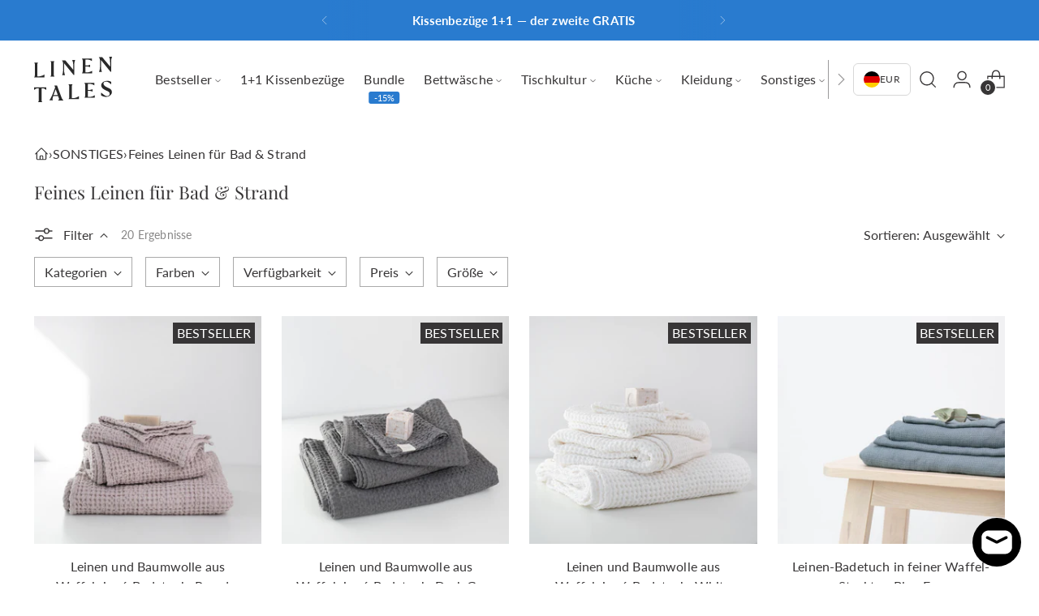

--- FILE ---
content_type: text/html; charset=utf-8
request_url: https://linentales.de/collections/bad
body_size: 82989
content:
<!doctype html>

<html class="no-js" lang="de" style="--announcement-height: 1px;">
  <head>
	<script id="pandectes-rules">   /* PANDECTES-GDPR: DO NOT MODIFY AUTO GENERATED CODE OF THIS SCRIPT */      window.PandectesSettings = {"store":{"id":56119099546,"plan":"plus","theme":"v2-linentales-de/main","primaryLocale":"de","adminMode":false,"headless":false,"storefrontRootDomain":"","checkoutRootDomain":"","storefrontAccessToken":""},"tsPublished":1725257691,"declaration":{"showPurpose":false,"showProvider":false,"declIntroText":"Wir verwenden Cookies, um die Funktionalität der Website zu optimieren, die Leistung zu analysieren und Ihnen ein personalisiertes Erlebnis zu bieten. Einige Cookies sind für den ordnungsgemäßen Betrieb der Website unerlässlich. Diese Cookies können nicht deaktiviert werden. In diesem Fenster können Sie Ihre Präferenzen für Cookies verwalten.","showDateGenerated":true},"language":{"languageMode":"Single","fallbackLanguage":"de","languageDetection":"browser","languagesSupported":[]},"texts":{"managed":{"headerText":{"de":"Wir respektieren deine Privatsphäre"},"consentText":{"de":"Diese Website verwendet Cookies, um Ihnen das beste Erlebnis zu bieten."},"dismissButtonText":{"de":"Okay"},"linkText":{"de":"Mehr erfahren"},"imprintText":{"de":"Impressum"},"preferencesButtonText":{"de":"Einstellungen"},"allowButtonText":{"de":"Annehmen"},"denyButtonText":{"de":"Ablehnen"},"leaveSiteButtonText":{"de":"Diese Seite verlassen"},"cookiePolicyText":{"de":"Cookie-Richtlinie"},"preferencesPopupTitleText":{"de":"Einwilligungseinstellungen verwalten"},"preferencesPopupIntroText":{"de":"Wir verwenden Cookies, um die Funktionalität der Website zu optimieren, die Leistung zu analysieren und Ihnen ein personalisiertes Erlebnis zu bieten. Einige Cookies sind für den ordnungsgemäßen Betrieb der Website unerlässlich. Diese Cookies können nicht deaktiviert werden. In diesem Fenster können Sie Ihre Präferenzen für Cookies verwalten."},"preferencesPopupCloseButtonText":{"de":"Schließen"},"preferencesPopupAcceptAllButtonText":{"de":"Alles Akzeptieren"},"preferencesPopupRejectAllButtonText":{"de":"Alles ablehnen"},"preferencesPopupSaveButtonText":{"de":"Auswahl speichern"},"accessSectionTitleText":{"de":"Datenübertragbarkeit"},"accessSectionParagraphText":{"de":"Sie haben das Recht, jederzeit auf Ihre Daten zuzugreifen."},"rectificationSectionTitleText":{"de":"Datenberichtigung"},"rectificationSectionParagraphText":{"de":"Sie haben das Recht, die Aktualisierung Ihrer Daten zu verlangen, wann immer Sie dies für angemessen halten."},"erasureSectionTitleText":{"de":"Recht auf Vergessenwerden"},"erasureSectionParagraphText":{"de":"Sie haben das Recht, die Löschung aller Ihrer Daten zu verlangen. Danach können Sie nicht mehr auf Ihr Konto zugreifen."},"declIntroText":{"de":"Wir verwenden Cookies, um die Funktionalität der Website zu optimieren, die Leistung zu analysieren und Ihnen ein personalisiertes Erlebnis zu bieten. Einige Cookies sind für den ordnungsgemäßen Betrieb der Website unerlässlich. Diese Cookies können nicht deaktiviert werden. In diesem Fenster können Sie Ihre Präferenzen für Cookies verwalten."}},"categories":{"strictlyNecessaryCookiesTitleText":{"de":"Unbedingt erforderlich"},"functionalityCookiesTitleText":{"de":"Funktionale Cookies"},"performanceCookiesTitleText":{"de":"Performance-Cookies"},"targetingCookiesTitleText":{"de":"Targeting-Cookies"},"unclassifiedCookiesTitleText":{"de":"Unklassifizierte Cookies"},"strictlyNecessaryCookiesDescriptionText":{"de":"Diese Cookies sind unerlässlich, damit Sie sich auf der Website bewegen und ihre Funktionen nutzen können, z. B. den Zugriff auf sichere Bereiche der Website. Ohne diese Cookies kann die Website nicht richtig funktionieren."},"functionalityCookiesDescriptionText":{"de":"Diese Cookies ermöglichen es der Website, verbesserte Funktionalität und Personalisierung bereitzustellen. Sie können von uns oder von Drittanbietern gesetzt werden, deren Dienste wir auf unseren Seiten hinzugefügt haben. Wenn Sie diese Cookies nicht zulassen, funktionieren einige oder alle dieser Dienste möglicherweise nicht richtig."},"performanceCookiesDescriptionText":{"de":"Diese Cookies ermöglichen es uns, die Leistung unserer Website zu überwachen und zu verbessern. Sie ermöglichen es uns beispielsweise, Besuche zu zählen, Verkehrsquellen zu identifizieren und zu sehen, welche Teile der Website am beliebtesten sind."},"targetingCookiesDescriptionText":{"de":"Diese Cookies können von unseren Werbepartnern über unsere Website gesetzt werden. Sie können von diesen Unternehmen verwendet werden, um ein Profil Ihrer Interessen zu erstellen und Ihnen relevante Werbung auf anderen Websites anzuzeigen. Sie speichern keine direkten personenbezogenen Daten, sondern basieren auf der eindeutigen Identifizierung Ihres Browsers und Ihres Internetgeräts. Wenn Sie diese Cookies nicht zulassen, erleben Sie weniger zielgerichtete Werbung."},"unclassifiedCookiesDescriptionText":{"de":"Unklassifizierte Cookies sind Cookies, die wir gerade zusammen mit den Anbietern einzelner Cookies klassifizieren."}},"auto":{"declName":{"de":"Name"},"declPath":{"de":"Weg"},"declType":{"de":"Typ"},"declDomain":{"de":"Domain"},"declPurpose":{"de":"Zweck"},"declProvider":{"de":"Anbieter"},"declRetention":{"de":"Speicherdauer"},"declFirstParty":{"de":"Erstanbieter"},"declThirdParty":{"de":"Drittanbieter"},"declSeconds":{"de":"Sekunden"},"declMinutes":{"de":"Minuten"},"declHours":{"de":"Std."},"declDays":{"de":"Tage"},"declMonths":{"de":"Monate"},"declYears":{"de":"Jahre"},"declSession":{"de":"Sitzung"},"cookiesDetailsText":{"de":"Cookie-Details"},"preferencesPopupAlwaysAllowedText":{"de":"Immer erlaubt"},"submitButton":{"de":"einreichen"},"submittingButton":{"de":"Senden..."},"cancelButton":{"de":"Abbrechen"},"guestsSupportInfoText":{"de":"Bitte loggen Sie sich mit Ihrem Kundenkonto ein, um fortzufahren."},"guestsSupportEmailPlaceholder":{"de":"E-Mail-Addresse"},"guestsSupportEmailValidationError":{"de":"Email ist ungültig"},"guestsSupportEmailSuccessTitle":{"de":"Vielen Dank für die Anfrage"},"guestsSupportEmailFailureTitle":{"de":"Ein Problem ist aufgetreten"},"guestsSupportEmailSuccessMessage":{"de":"Wenn Sie als Kunde dieses Shops registriert sind, erhalten Sie in Kürze eine E-Mail mit Anweisungen zum weiteren Vorgehen."},"guestsSupportEmailFailureMessage":{"de":"Ihre Anfrage wurde nicht übermittelt. Bitte versuchen Sie es erneut und wenn das Problem weiterhin besteht, wenden Sie sich an den Shop-Inhaber, um Hilfe zu erhalten."},"confirmationSuccessTitle":{"de":"Ihre Anfrage wurde bestätigt"},"confirmationFailureTitle":{"de":"Ein Problem ist aufgetreten"},"confirmationSuccessMessage":{"de":"Wir werden uns in Kürze zu Ihrem Anliegen bei Ihnen melden."},"confirmationFailureMessage":{"de":"Ihre Anfrage wurde nicht bestätigt. Bitte versuchen Sie es erneut und wenn das Problem weiterhin besteht, wenden Sie sich an den Ladenbesitzer, um Hilfe zu erhalten"},"consentSectionTitleText":{"de":"Ihre Cookie-Einwilligung"},"consentSectionNoConsentText":{"de":"Sie haben der Cookie-Richtlinie dieser Website nicht zugestimmt."},"consentSectionConsentedText":{"de":"Sie haben der Cookie-Richtlinie dieser Website zugestimmt am"},"consentStatus":{"de":"Einwilligungspräferenz"},"consentDate":{"de":"Zustimmungsdatum"},"consentId":{"de":"Einwilligungs-ID"},"consentSectionChangeConsentActionText":{"de":"Einwilligungspräferenz ändern"},"accessSectionGDPRRequestsActionText":{"de":"Anfragen betroffener Personen"},"accessSectionAccountInfoActionText":{"de":"persönliche Daten"},"accessSectionOrdersRecordsActionText":{"de":"Aufträge"},"accessSectionDownloadReportActionText":{"de":"Alle Daten anfordern"},"rectificationCommentPlaceholder":{"de":"Beschreiben Sie, was Sie aktualisieren möchten"},"rectificationCommentValidationError":{"de":"Kommentar ist erforderlich"},"rectificationSectionEditAccountActionText":{"de":"Aktualisierung anfordern"},"erasureSectionRequestDeletionActionText":{"de":"Löschung personenbezogener Daten anfordern"}}},"library":{"previewMode":false,"fadeInTimeout":0,"defaultBlocked":7,"showLink":true,"showImprintLink":true,"showGoogleLink":false,"enabled":true,"cookie":{"name":"_pandectes_gdpr","expiryDays":365,"secure":true,"domain":""},"dismissOnScroll":false,"dismissOnWindowClick":false,"dismissOnTimeout":false,"palette":{"popup":{"background":"#FFFFFF","backgroundForCalculations":{"a":1,"b":255,"g":255,"r":255},"text":"#000000"},"button":{"background":"#000000","backgroundForCalculations":{"a":1,"b":0,"g":0,"r":0},"text":"#FFFFFF","textForCalculation":{"a":1,"b":255,"g":255,"r":255},"border":"transparent"}},"content":{"href":"https://linentales-de.myshopify.com/policies/privacy-policy","imprintHref":"/","close":"&#10005;","target":"","logo":"<img class=\"cc-banner-logo\" height=\"40\" width=\"40\" src=\"https://cdn.shopify.com/s/files/1/0561/1909/9546/t/6/assets/pandectes-logo.png?v=1709299211\" alt=\"Linen Tales\" />"},"window":"<div role=\"dialog\" aria-live=\"polite\" aria-label=\"cookieconsent\" aria-describedby=\"cookieconsent:desc\" id=\"pandectes-banner\" class=\"cc-window-wrapper cc-bottom-center-wrapper\"><div class=\"pd-cookie-banner-window cc-window {{classes}}\"><!--googleoff: all-->{{children}}<!--googleon: all--></div></div>","compliance":{"custom":"<div class=\"cc-compliance cc-highlight\">{{preferences}}{{allow}}</div>"},"type":"custom","layouts":{"basic":"{{logo}}{{messagelink}}{{compliance}}"},"position":"bottom-center","theme":"classic","revokable":false,"animateRevokable":false,"revokableReset":false,"revokableLogoUrl":"https://cdn.shopify.com/s/files/1/0561/1909/9546/t/6/assets/pandectes-reopen-logo.png?v=1709299212","revokablePlacement":"bottom-left","revokableMarginHorizontal":15,"revokableMarginVertical":15,"static":false,"autoAttach":true,"hasTransition":true,"blacklistPage":[""]},"geolocation":{"brOnly":false,"caOnly":false,"chOnly":false,"euOnly":false,"jpOnly":false,"thOnly":false,"zaOnly":false,"canadaOnly":false,"globalVisibility":true},"dsr":{"guestsSupport":false,"accessSectionDownloadReportAuto":false},"banner":{"resetTs":1709299209,"extraCss":"        .cc-banner-logo {max-width: 24em!important;}    @media(min-width: 768px) {.cc-window.cc-floating{max-width: 24em!important;width: 24em!important;}}    .cc-message, .pd-cookie-banner-window .cc-header, .cc-logo {text-align: left}    .cc-window-wrapper{z-index: 2147483647;}    .cc-window{z-index: 2147483647;font-family: inherit;}    .pd-cookie-banner-window .cc-header{font-family: inherit;}    .pd-cp-ui{font-family: inherit; background-color: #FFFFFF;color:#000000;}    button.pd-cp-btn, a.pd-cp-btn{background-color:#000000;color:#FFFFFF!important;}    input + .pd-cp-preferences-slider{background-color: rgba(0, 0, 0, 0.3)}    .pd-cp-scrolling-section::-webkit-scrollbar{background-color: rgba(0, 0, 0, 0.3)}    input:checked + .pd-cp-preferences-slider{background-color: rgba(0, 0, 0, 1)}    .pd-cp-scrolling-section::-webkit-scrollbar-thumb {background-color: rgba(0, 0, 0, 1)}    .pd-cp-ui-close{color:#000000;}    .pd-cp-preferences-slider:before{background-color: #FFFFFF}    .pd-cp-title:before {border-color: #000000!important}    .pd-cp-preferences-slider{background-color:#000000}    .pd-cp-toggle{color:#000000!important}    @media(max-width:699px) {.pd-cp-ui-close-top svg {fill: #000000}}    .pd-cp-toggle:hover,.pd-cp-toggle:visited,.pd-cp-toggle:active{color:#000000!important}    .pd-cookie-banner-window {box-shadow: 0 0 18px rgb(0 0 0 / 20%);}  ","customJavascript":null,"showPoweredBy":false,"revokableTrigger":false,"hybridStrict":false,"cookiesBlockedByDefault":"7","isActive":true,"implicitSavePreferences":true,"cookieIcon":false,"blockBots":false,"showCookiesDetails":true,"hasTransition":true,"blockingPage":false,"showOnlyLandingPage":false,"leaveSiteUrl":"https://www.google.com","linkRespectStoreLang":false},"cookies":{"0":[{"name":"keep_alive","type":"http","domain":"linentales.de","path":"/","provider":"Shopify","firstParty":true,"retention":"30 minute(s)","expires":30,"unit":"declMinutes","purpose":{"de":"Wird im Zusammenhang mit der Käuferlokalisierung verwendet."}},{"name":"secure_customer_sig","type":"http","domain":"linentales.de","path":"/","provider":"Shopify","firstParty":true,"retention":"1 year(s)","expires":1,"unit":"declYears","purpose":{"de":"Wird im Zusammenhang mit dem Kundenlogin verwendet."}},{"name":"localization","type":"http","domain":"linentales.de","path":"/","provider":"Shopify","firstParty":true,"retention":"1 year(s)","expires":1,"unit":"declYears","purpose":{"de":"Lokalisierung von Shopify-Shops"}},{"name":"_cmp_a","type":"http","domain":".linentales.de","path":"/","provider":"Shopify","firstParty":true,"retention":"1 day(s)","expires":1,"unit":"declDays","purpose":{"de":"Wird zum Verwalten der Datenschutzeinstellungen des Kunden verwendet."}},{"name":"_tracking_consent","type":"http","domain":".linentales.de","path":"/","provider":"Shopify","firstParty":true,"retention":"1 year(s)","expires":1,"unit":"declYears","purpose":{"de":"Tracking-Einstellungen."}},{"name":"_secure_session_id","type":"http","domain":"linentales.de","path":"/","provider":"Shopify","firstParty":true,"retention":"1 month(s)","expires":1,"unit":"declMonths","purpose":{"de":"Wird in Verbindung mit der Navigation durch eine Storefront verwendet."}}],"1":[{"name":"VISITOR_INFO1_LIVE","type":"http","domain":".youtube.com","path":"/","provider":"Google","firstParty":false,"retention":"6 month(s)","expires":6,"unit":"declMonths","purpose":{"de":"Ein von YouTube gesetztes Cookie, das Ihre Bandbreite misst, um festzustellen, ob Sie die neue Player-Oberfläche oder die alte erhalten."}},{"name":"_hjSessionUser_2567232","type":"http","domain":".linentales.de","path":"/","provider":"Hotjar","firstParty":true,"retention":"1 year(s)","expires":1,"unit":"declYears","purpose":{"de":""}},{"name":"_hjSession_2567232","type":"http","domain":".linentales.de","path":"/","provider":"Hotjar","firstParty":true,"retention":"30 minute(s)","expires":30,"unit":"declMinutes","purpose":{"de":""}}],"2":[{"name":"_orig_referrer","type":"http","domain":".linentales.de","path":"/","provider":"Shopify","firstParty":true,"retention":"2 ","expires":2,"unit":"declSession","purpose":{"de":"Verfolgt Zielseiten."}},{"name":"_landing_page","type":"http","domain":".linentales.de","path":"/","provider":"Shopify","firstParty":true,"retention":"2 ","expires":2,"unit":"declSession","purpose":{"de":"Verfolgt Zielseiten."}},{"name":"_shopify_y","type":"http","domain":".linentales.de","path":"/","provider":"Shopify","firstParty":true,"retention":"1 year(s)","expires":1,"unit":"declYears","purpose":{"de":"Shopify-Analysen."}},{"name":"_shopify_sa_t","type":"http","domain":"linentales.de","path":"/","provider":"Shopify","firstParty":true,"retention":"30 minute(s)","expires":30,"unit":"declMinutes","purpose":{"de":"Shopify-Analysen in Bezug auf Marketing und Empfehlungen."}},{"name":"_shopify_sa_p","type":"http","domain":"linentales.de","path":"/","provider":"Shopify","firstParty":true,"retention":"30 minute(s)","expires":30,"unit":"declMinutes","purpose":{"de":"Shopify-Analysen in Bezug auf Marketing und Empfehlungen."}},{"name":"_gid","type":"http","domain":".linentales.de","path":"/","provider":"Google","firstParty":true,"retention":"1 day(s)","expires":1,"unit":"declDays","purpose":{"de":"Cookie wird von Google Analytics platziert, um Seitenaufrufe zu zählen und zu verfolgen."}},{"name":"_gat","type":"http","domain":".linentales.de","path":"/","provider":"Google","firstParty":true,"retention":"1 minute(s)","expires":1,"unit":"declMinutes","purpose":{"de":"Cookie wird von Google Analytics platziert, um Anfragen von Bots zu filtern."}},{"name":"_shopify_s","type":"http","domain":".linentales.de","path":"/","provider":"Shopify","firstParty":true,"retention":"30 minute(s)","expires":30,"unit":"declMinutes","purpose":{"de":"Shopify-Analysen."}},{"name":"_ga","type":"http","domain":".linentales.de","path":"/","provider":"Google","firstParty":true,"retention":"1 year(s)","expires":1,"unit":"declYears","purpose":{"de":"Cookie wird von Google Analytics mit unbekannter Funktionalität gesetzt"}},{"name":"_shopify_s","type":"http","domain":"de","path":"/","provider":"Shopify","firstParty":false,"retention":"Session","expires":1,"unit":"declSeconds","purpose":{"de":"Shopify-Analysen."}},{"name":"__cf_bm","type":"http","domain":".forms.soundestlink.com","path":"/","provider":"CloudFlare","firstParty":false,"retention":"30 minute(s)","expires":30,"unit":"declMinutes","purpose":{"de":"Wird verwendet, um eingehenden Datenverkehr zu verwalten, der den mit Bots verbundenen Kriterien entspricht."}},{"name":"_boomr_clss","type":"html_local","domain":"https://linentales.de","path":"/","provider":"Shopify","firstParty":true,"retention":"Persistent","expires":1,"unit":"declYears","purpose":{"de":"Wird zur Überwachung und Optimierung der Leistung von Shopify-Shops verwendet."}},{"name":"_ga_V5KCJP7TW4","type":"http","domain":".linentales.de","path":"/","provider":"Google","firstParty":true,"retention":"1 year(s)","expires":1,"unit":"declYears","purpose":{"de":""}},{"name":"_ga_8FK1YFGFZ8","type":"http","domain":".linentales.de","path":"/","provider":"Google","firstParty":true,"retention":"1 year(s)","expires":1,"unit":"declYears","purpose":{"de":""}},{"name":"_gat_gtag_UA_193960878_4","type":"http","domain":".linentales.de","path":"/","provider":"Google","firstParty":true,"retention":"1 minute(s)","expires":1,"unit":"declMinutes","purpose":{"de":""}}],"4":[{"name":"YSC","type":"http","domain":".youtube.com","path":"/","provider":"Google","firstParty":false,"retention":"Session","expires":-54,"unit":"declYears","purpose":{"de":"Registriert eine eindeutige ID, um Statistiken darüber zu führen, welche Videos von YouTube der Benutzer gesehen hat."}},{"name":"_gcl_au","type":"http","domain":".linentales.de","path":"/","provider":"Google","firstParty":true,"retention":"3 month(s)","expires":3,"unit":"declMonths","purpose":{"de":"Cookie wird von Google Tag Manager platziert, um Conversions zu verfolgen."}},{"name":"_fbp","type":"http","domain":".linentales.de","path":"/","provider":"Facebook","firstParty":true,"retention":"3 month(s)","expires":3,"unit":"declMonths","purpose":{"de":"Cookie wird von Facebook platziert, um Besuche auf Websites zu verfolgen."}},{"name":"soundestID","type":"http","domain":".linentales.de","path":"/","provider":"Omnisend","firstParty":true,"retention":"Session","expires":-54,"unit":"declYears","purpose":{"de":"Wird verwendet, um einen anonymen Kontakt zu identifizieren."}},{"name":"omnisendSessionID","type":"http","domain":".linentales.de","path":"/","provider":"Omnisend","firstParty":true,"retention":"30 minute(s)","expires":30,"unit":"declMinutes","purpose":{"de":"Wird verwendet, um eine Sitzung eines anonymen Kontakts oder eines Kontakts zu identifizieren."}},{"name":"wpm-domain-test","type":"http","domain":"de","path":"/","provider":"Shopify","firstParty":false,"retention":"Session","expires":1,"unit":"declSeconds","purpose":{"de":"Wird verwendet, um die Speicherung von Parametern zu Produkten, die dem Warenkorb hinzugefügt wurden, oder zur Zahlungswährung zu testen"}},{"name":"wpm-domain-test","type":"http","domain":"linentales.de","path":"/","provider":"Shopify","firstParty":true,"retention":"Session","expires":1,"unit":"declSeconds","purpose":{"de":"Wird verwendet, um die Speicherung von Parametern zu Produkten, die dem Warenkorb hinzugefügt wurden, oder zur Zahlungswährung zu testen"}},{"name":"lastExternalReferrer","type":"html_local","domain":"https://linentales.de","path":"/","provider":"Facebook","firstParty":true,"retention":"Persistent","expires":1,"unit":"declYears","purpose":{"de":"Erkennt, wie der Benutzer auf die Website gelangt ist, indem er seine letzte URL-Adresse registriert."}},{"name":"lastExternalReferrerTime","type":"html_local","domain":"https://linentales.de","path":"/","provider":"Facebook","firstParty":true,"retention":"Persistent","expires":1,"unit":"declYears","purpose":{"de":"Enthält den Zeitstempel der letzten Aktualisierung des lastExternalReferrer-Cookies."}}],"8":[{"name":"omnisendShopifyCart","type":"http","domain":".linentales.de","path":"/","provider":"Unknown","firstParty":true,"retention":"Session","expires":-54,"unit":"declYears","purpose":{"de":""}},{"name":"bugsnag-anonymous-id","type":"html_local","domain":"https://linentales.de","path":"/","provider":"Unknown","firstParty":true,"retention":"Persistent","expires":1,"unit":"declYears","purpose":{"de":""}},{"name":"shopifyChatData","type":"html_local","domain":"https://linentales.de","path":"/","provider":"Unknown","firstParty":true,"retention":"Persistent","expires":1,"unit":"declYears","purpose":{"de":""}},{"name":"stamped_app_key","type":"html_local","domain":"https://linentales.de","path":"/","provider":"Unknown","firstParty":true,"retention":"Persistent","expires":1,"unit":"declYears","purpose":{"de":""}},{"name":"flu_stat_recorded","type":"html_session","domain":"https://linentales.de","path":"/","provider":"Unknown","firstParty":true,"retention":"Session","expires":1,"unit":"declYears","purpose":{"de":""}},{"name":"hjViewportId","type":"html_session","domain":"https://linentales.de","path":"/","provider":"Unknown","firstParty":true,"retention":"Session","expires":1,"unit":"declYears","purpose":{"de":""}},{"name":"test","type":"html_local","domain":"https://linentales.de","path":"/","provider":"Unknown","firstParty":true,"retention":"Persistent","expires":1,"unit":"declYears","purpose":{"de":""}},{"name":"hjActiveViewportIds","type":"html_local","domain":"https://linentales.de","path":"/","provider":"Unknown","firstParty":true,"retention":"Persistent","expires":1,"unit":"declYears","purpose":{"de":""}},{"name":"local-storage-test","type":"html_local","domain":"https://linentales.de","path":"/","provider":"Unknown","firstParty":true,"retention":"Persistent","expires":1,"unit":"declYears","purpose":{"de":""}},{"name":"_hjSessionStorageTest","type":"html_session","domain":"https://linentales.de","path":"/","provider":"Unknown","firstParty":true,"retention":"Session","expires":1,"unit":"declYears","purpose":{"de":""}},{"name":"_hjLocalStorageTest","type":"html_local","domain":"https://linentales.de","path":"/","provider":"Unknown","firstParty":true,"retention":"Persistent","expires":1,"unit":"declYears","purpose":{"de":""}}]},"blocker":{"isActive":false,"googleConsentMode":{"id":"","analyticsId":"","adwordsId":"","isActive":true,"adStorageCategory":4,"analyticsStorageCategory":2,"personalizationStorageCategory":1,"functionalityStorageCategory":1,"customEvent":true,"securityStorageCategory":0,"redactData":true,"urlPassthrough":false,"dataLayerProperty":"dataLayer","waitForUpdate":2000},"facebookPixel":{"id":"","isActive":false,"ldu":false},"microsoft":{},"rakuten":{"isActive":false,"cmp":false,"ccpa":false},"gpcIsActive":false,"defaultBlocked":7,"patterns":{"whiteList":[],"blackList":{"1":[],"2":[],"4":[],"8":[]},"iframesWhiteList":[],"iframesBlackList":{"1":[],"2":[],"4":[],"8":[]},"beaconsWhiteList":[],"beaconsBlackList":{"1":[],"2":[],"4":[],"8":[]}}}}      !function(){"use strict";window.PandectesRules=window.PandectesRules||{},window.PandectesRules.manualBlacklist={1:[],2:[],4:[]},window.PandectesRules.blacklistedIFrames={1:[],2:[],4:[]},window.PandectesRules.blacklistedCss={1:[],2:[],4:[]},window.PandectesRules.blacklistedBeacons={1:[],2:[],4:[]};var e="javascript/blocked";function t(e){return new RegExp(e.replace(/[/\\.+?$()]/g,"\\$&").replace("*","(.*)"))}var n=function(e){var t=arguments.length>1&&void 0!==arguments[1]?arguments[1]:"log";new URLSearchParams(window.location.search).get("log")&&console[t]("PandectesRules: ".concat(e))};function a(e){var t=document.createElement("script");t.async=!0,t.src=e,document.head.appendChild(t)}function r(e,t){(null==t||t>e.length)&&(t=e.length);for(var n=0,a=Array(t);n<t;n++)a[n]=e[n];return a}function o(e,t,n){return(t=function(e){var t=function(e,t){if("object"!=typeof e||!e)return e;var n=e[Symbol.toPrimitive];if(void 0!==n){var a=n.call(e,t||"default");if("object"!=typeof a)return a;throw new TypeError("@@toPrimitive must return a primitive value.")}return("string"===t?String:Number)(e)}(e,"string");return"symbol"==typeof t?t:t+""}(t))in e?Object.defineProperty(e,t,{value:n,enumerable:!0,configurable:!0,writable:!0}):e[t]=n,e}function i(e,t){var n=Object.keys(e);if(Object.getOwnPropertySymbols){var a=Object.getOwnPropertySymbols(e);t&&(a=a.filter((function(t){return Object.getOwnPropertyDescriptor(e,t).enumerable}))),n.push.apply(n,a)}return n}function s(e){for(var t=1;t<arguments.length;t++){var n=null!=arguments[t]?arguments[t]:{};t%2?i(Object(n),!0).forEach((function(t){o(e,t,n[t])})):Object.getOwnPropertyDescriptors?Object.defineProperties(e,Object.getOwnPropertyDescriptors(n)):i(Object(n)).forEach((function(t){Object.defineProperty(e,t,Object.getOwnPropertyDescriptor(n,t))}))}return e}function c(e,t){return function(e){if(Array.isArray(e))return e}(e)||function(e,t){var n=null==e?null:"undefined"!=typeof Symbol&&e[Symbol.iterator]||e["@@iterator"];if(null!=n){var a,r,o,i,s=[],c=!0,l=!1;try{if(o=(n=n.call(e)).next,0===t){if(Object(n)!==n)return;c=!1}else for(;!(c=(a=o.call(n)).done)&&(s.push(a.value),s.length!==t);c=!0);}catch(e){l=!0,r=e}finally{try{if(!c&&null!=n.return&&(i=n.return(),Object(i)!==i))return}finally{if(l)throw r}}return s}}(e,t)||d(e,t)||function(){throw new TypeError("Invalid attempt to destructure non-iterable instance.\nIn order to be iterable, non-array objects must have a [Symbol.iterator]() method.")}()}function l(e){return function(e){if(Array.isArray(e))return r(e)}(e)||function(e){if("undefined"!=typeof Symbol&&null!=e[Symbol.iterator]||null!=e["@@iterator"])return Array.from(e)}(e)||d(e)||function(){throw new TypeError("Invalid attempt to spread non-iterable instance.\nIn order to be iterable, non-array objects must have a [Symbol.iterator]() method.")}()}function d(e,t){if(e){if("string"==typeof e)return r(e,t);var n={}.toString.call(e).slice(8,-1);return"Object"===n&&e.constructor&&(n=e.constructor.name),"Map"===n||"Set"===n?Array.from(e):"Arguments"===n||/^(?:Ui|I)nt(?:8|16|32)(?:Clamped)?Array$/.test(n)?r(e,t):void 0}}var u=window.PandectesRulesSettings||window.PandectesSettings,f=!(void 0===window.dataLayer||!Array.isArray(window.dataLayer)||!window.dataLayer.some((function(e){return"pandectes_full_scan"===e.event}))),g=function(){var e,t=arguments.length>0&&void 0!==arguments[0]?arguments[0]:"_pandectes_gdpr",n=("; "+document.cookie).split("; "+t+"=");if(n.length<2)e={};else{var a=n.pop().split(";");e=window.atob(a.shift())}var r=function(e){try{return JSON.parse(e)}catch(e){return!1}}(e);return!1!==r?r:e}(),p=u.banner.isActive,h=u.blocker,y=h.defaultBlocked,v=h.patterns,w=g&&null!==g.preferences&&void 0!==g.preferences?g.preferences:null,m=f?0:p?null===w?y:w:0,b={1:!(1&m),2:!(2&m),4:!(4&m)},k=v.blackList,_=v.whiteList,S=v.iframesBlackList,L=v.iframesWhiteList,C=v.beaconsBlackList,A=v.beaconsWhiteList,P={blackList:[],whiteList:[],iframesBlackList:{1:[],2:[],4:[],8:[]},iframesWhiteList:[],beaconsBlackList:{1:[],2:[],4:[],8:[]},beaconsWhiteList:[]};[1,2,4].map((function(e){var n;b[e]||((n=P.blackList).push.apply(n,l(k[e].length?k[e].map(t):[])),P.iframesBlackList[e]=S[e].length?S[e].map(t):[],P.beaconsBlackList[e]=C[e].length?C[e].map(t):[])})),P.whiteList=_.length?_.map(t):[],P.iframesWhiteList=L.length?L.map(t):[],P.beaconsWhiteList=A.length?A.map(t):[];var O={scripts:[],iframes:{1:[],2:[],4:[]},beacons:{1:[],2:[],4:[]},css:{1:[],2:[],4:[]}},E=function(t,n){return t&&(!n||n!==e)&&(!P.blackList||P.blackList.some((function(e){return e.test(t)})))&&(!P.whiteList||P.whiteList.every((function(e){return!e.test(t)})))},B=function(e,t){var n=P.iframesBlackList[t],a=P.iframesWhiteList;return e&&(!n||n.some((function(t){return t.test(e)})))&&(!a||a.every((function(t){return!t.test(e)})))},I=function(e,t){var n=P.beaconsBlackList[t],a=P.beaconsWhiteList;return e&&(!n||n.some((function(t){return t.test(e)})))&&(!a||a.every((function(t){return!t.test(e)})))},j=new MutationObserver((function(e){for(var t=0;t<e.length;t++)for(var n=e[t].addedNodes,a=0;a<n.length;a++){var r=n[a],o=r.dataset&&r.dataset.cookiecategory;if(1===r.nodeType&&"LINK"===r.tagName){var i=r.dataset&&r.dataset.href;if(i&&o)switch(o){case"functionality":case"C0001":O.css[1].push(i);break;case"performance":case"C0002":O.css[2].push(i);break;case"targeting":case"C0003":O.css[4].push(i)}}}})),T=new MutationObserver((function(t){for(var a=0;a<t.length;a++)for(var r=t[a].addedNodes,o=function(){var t=r[i],a=t.src||t.dataset&&t.dataset.src,o=t.dataset&&t.dataset.cookiecategory;if(1===t.nodeType&&"IFRAME"===t.tagName){if(a){var s=!1;B(a,1)||"functionality"===o||"C0001"===o?(s=!0,O.iframes[1].push(a)):B(a,2)||"performance"===o||"C0002"===o?(s=!0,O.iframes[2].push(a)):(B(a,4)||"targeting"===o||"C0003"===o)&&(s=!0,O.iframes[4].push(a)),s&&(t.removeAttribute("src"),t.setAttribute("data-src",a))}}else if(1===t.nodeType&&"IMG"===t.tagName){if(a){var c=!1;I(a,1)?(c=!0,O.beacons[1].push(a)):I(a,2)?(c=!0,O.beacons[2].push(a)):I(a,4)&&(c=!0,O.beacons[4].push(a)),c&&(t.removeAttribute("src"),t.setAttribute("data-src",a))}}else if(1===t.nodeType&&"SCRIPT"===t.tagName){var l=t.type,d=!1;if(E(a,l)?(n("rule blocked: ".concat(a)),d=!0):a&&o?n("manually blocked @ ".concat(o,": ").concat(a)):o&&n("manually blocked @ ".concat(o,": inline code")),d){O.scripts.push([t,l]),t.type=e;var u=function(n){t.getAttribute("type")===e&&n.preventDefault(),t.removeEventListener("beforescriptexecute",u)};t.addEventListener("beforescriptexecute",u),t.parentElement&&t.parentElement.removeChild(t)}}},i=0;i<r.length;i++)o()})),R=document.createElement,D={src:Object.getOwnPropertyDescriptor(HTMLScriptElement.prototype,"src"),type:Object.getOwnPropertyDescriptor(HTMLScriptElement.prototype,"type")};window.PandectesRules.unblockCss=function(e){var t=O.css[e]||[];t.length&&n("Unblocking CSS for ".concat(e)),t.forEach((function(e){var t=document.querySelector('link[data-href^="'.concat(e,'"]'));t.removeAttribute("data-href"),t.href=e})),O.css[e]=[]},window.PandectesRules.unblockIFrames=function(e){var t=O.iframes[e]||[];t.length&&n("Unblocking IFrames for ".concat(e)),P.iframesBlackList[e]=[],t.forEach((function(e){var t=document.querySelector('iframe[data-src^="'.concat(e,'"]'));t.removeAttribute("data-src"),t.src=e})),O.iframes[e]=[]},window.PandectesRules.unblockBeacons=function(e){var t=O.beacons[e]||[];t.length&&n("Unblocking Beacons for ".concat(e)),P.beaconsBlackList[e]=[],t.forEach((function(e){var t=document.querySelector('img[data-src^="'.concat(e,'"]'));t.removeAttribute("data-src"),t.src=e})),O.beacons[e]=[]},window.PandectesRules.unblockInlineScripts=function(e){var t=1===e?"functionality":2===e?"performance":"targeting",a=document.querySelectorAll('script[type="javascript/blocked"][data-cookiecategory="'.concat(t,'"]'));n("unblockInlineScripts: ".concat(a.length," in ").concat(t)),a.forEach((function(e){var t=document.createElement("script");t.type="text/javascript",e.hasAttribute("src")?t.src=e.getAttribute("src"):t.textContent=e.textContent,document.head.appendChild(t),e.parentNode.removeChild(e)}))},window.PandectesRules.unblockInlineCss=function(e){var t=1===e?"functionality":2===e?"performance":"targeting",a=document.querySelectorAll('link[data-cookiecategory="'.concat(t,'"]'));n("unblockInlineCss: ".concat(a.length," in ").concat(t)),a.forEach((function(e){e.href=e.getAttribute("data-href")}))},window.PandectesRules.unblock=function(e){e.length<1?(P.blackList=[],P.whiteList=[],P.iframesBlackList=[],P.iframesWhiteList=[]):(P.blackList&&(P.blackList=P.blackList.filter((function(t){return e.every((function(e){return"string"==typeof e?!t.test(e):e instanceof RegExp?t.toString()!==e.toString():void 0}))}))),P.whiteList&&(P.whiteList=[].concat(l(P.whiteList),l(e.map((function(e){if("string"==typeof e){var n=".*"+t(e)+".*";if(P.whiteList.every((function(e){return e.toString()!==n.toString()})))return new RegExp(n)}else if(e instanceof RegExp&&P.whiteList.every((function(t){return t.toString()!==e.toString()})))return e;return null})).filter(Boolean)))));var a=0;l(O.scripts).forEach((function(e,t){var n=c(e,2),r=n[0],o=n[1];if(function(e){var t=e.getAttribute("src");return P.blackList&&P.blackList.every((function(e){return!e.test(t)}))||P.whiteList&&P.whiteList.some((function(e){return e.test(t)}))}(r)){for(var i=document.createElement("script"),s=0;s<r.attributes.length;s++){var l=r.attributes[s];"src"!==l.name&&"type"!==l.name&&i.setAttribute(l.name,r.attributes[s].value)}i.setAttribute("src",r.src),i.setAttribute("type",o||"application/javascript"),document.head.appendChild(i),O.scripts.splice(t-a,1),a++}})),0==P.blackList.length&&0===P.iframesBlackList[1].length&&0===P.iframesBlackList[2].length&&0===P.iframesBlackList[4].length&&0===P.beaconsBlackList[1].length&&0===P.beaconsBlackList[2].length&&0===P.beaconsBlackList[4].length&&(n("Disconnecting observers"),T.disconnect(),j.disconnect())};var N=u.store,x=N.adminMode,U=N.headless,z=N.storefrontRootDomain,M=N.checkoutRootDomain,q=N.storefrontAccessToken,F=u.banner.isActive,W=u.blocker.defaultBlocked;F&&function(e){if(window.Shopify&&window.Shopify.customerPrivacy)e();else{var t=null;window.Shopify&&window.Shopify.loadFeatures&&window.Shopify.trackingConsent?e():t=setInterval((function(){window.Shopify&&window.Shopify.loadFeatures&&(clearInterval(t),window.Shopify.loadFeatures([{name:"consent-tracking-api",version:"0.1"}],(function(t){t?n("Shopify.customerPrivacy API - failed to load"):(n("shouldShowBanner() -> ".concat(window.Shopify.trackingConsent.shouldShowBanner()," | saleOfDataRegion() -> ").concat(window.Shopify.trackingConsent.saleOfDataRegion())),e())})))}),10)}}((function(){!function(){var e=window.Shopify.trackingConsent;if(!1!==e.shouldShowBanner()||null!==w||7!==W)try{var t=x&&!(window.Shopify&&window.Shopify.AdminBarInjector),a={preferences:!(1&m)||f||t,analytics:!(2&m)||f||t,marketing:!(4&m)||f||t};U&&(a.headlessStorefront=!0,a.storefrontRootDomain=null!=z&&z.length?z:window.location.hostname,a.checkoutRootDomain=null!=M&&M.length?M:"checkout.".concat(window.location.hostname),a.storefrontAccessToken=null!=q&&q.length?q:""),e.firstPartyMarketingAllowed()===a.marketing&&e.analyticsProcessingAllowed()===a.analytics&&e.preferencesProcessingAllowed()===a.preferences||e.setTrackingConsent(a,(function(e){e&&e.error?n("Shopify.customerPrivacy API - failed to setTrackingConsent"):n("setTrackingConsent(".concat(JSON.stringify(a),")"))}))}catch(e){n("Shopify.customerPrivacy API - exception")}}(),function(){if(U){var e=window.Shopify.trackingConsent,t=e.currentVisitorConsent();if(navigator.globalPrivacyControl&&""===t.sale_of_data){var a={sale_of_data:!1,headlessStorefront:!0};a.storefrontRootDomain=null!=z&&z.length?z:window.location.hostname,a.checkoutRootDomain=null!=M&&M.length?M:"checkout.".concat(window.location.hostname),a.storefrontAccessToken=null!=q&&q.length?q:"",e.setTrackingConsent(a,(function(e){e&&e.error?n("Shopify.customerPrivacy API - failed to setTrackingConsent({".concat(JSON.stringify(a),")")):n("setTrackingConsent(".concat(JSON.stringify(a),")"))}))}}}()}));var H=["AT","BE","BG","HR","CY","CZ","DK","EE","FI","FR","DE","GR","HU","IE","IT","LV","LT","LU","MT","NL","PL","PT","RO","SK","SI","ES","SE","GB","LI","NO","IS"],G=u.banner,J=G.isActive,V=G.hybridStrict,K=u.geolocation,$=K.caOnly,Y=void 0!==$&&$,Z=K.euOnly,Q=void 0!==Z&&Z,X=K.brOnly,ee=void 0!==X&&X,te=K.jpOnly,ne=void 0!==te&&te,ae=K.thOnly,re=void 0!==ae&&ae,oe=K.chOnly,ie=void 0!==oe&&oe,se=K.zaOnly,ce=void 0!==se&&se,le=K.canadaOnly,de=void 0!==le&&le,ue=K.globalVisibility,fe=void 0===ue||ue,ge=u.blocker,pe=ge.defaultBlocked,he=void 0===pe?7:pe,ye=ge.googleConsentMode,ve=ye.isActive,we=ye.customEvent,me=ye.id,be=void 0===me?"":me,ke=ye.analyticsId,_e=void 0===ke?"":ke,Se=ye.adwordsId,Le=void 0===Se?"":Se,Ce=ye.redactData,Ae=ye.urlPassthrough,Pe=ye.adStorageCategory,Oe=ye.analyticsStorageCategory,Ee=ye.functionalityStorageCategory,Be=ye.personalizationStorageCategory,Ie=ye.securityStorageCategory,je=ye.dataLayerProperty,Te=void 0===je?"dataLayer":je,Re=ye.waitForUpdate,De=void 0===Re?0:Re,Ne=ye.useNativeChannel,xe=void 0!==Ne&&Ne;function Ue(){window[Te].push(arguments)}window[Te]=window[Te]||[];var ze,Me,qe={hasInitialized:!1,useNativeChannel:!1,ads_data_redaction:!1,url_passthrough:!1,data_layer_property:"dataLayer",storage:{ad_storage:"granted",ad_user_data:"granted",ad_personalization:"granted",analytics_storage:"granted",functionality_storage:"granted",personalization_storage:"granted",security_storage:"granted"}};if(J&&ve){var Fe=he&Pe?"denied":"granted",We=he&Oe?"denied":"granted",He=he&Ee?"denied":"granted",Ge=he&Be?"denied":"granted",Je=he&Ie?"denied":"granted";qe.hasInitialized=!0,qe.useNativeChannel=xe,qe.url_passthrough=Ae,qe.ads_data_redaction="denied"===Fe&&Ce,qe.storage.ad_storage=Fe,qe.storage.ad_user_data=Fe,qe.storage.ad_personalization=Fe,qe.storage.analytics_storage=We,qe.storage.functionality_storage=He,qe.storage.personalization_storage=Ge,qe.storage.security_storage=Je,qe.data_layer_property=Te||"dataLayer",qe.ads_data_redaction&&Ue("set","ads_data_redaction",qe.ads_data_redaction),qe.url_passthrough&&Ue("set","url_passthrough",qe.url_passthrough),function(){!1===xe?console.log("Pandectes: Google Consent Mode (av2)"):console.log("Pandectes: Google Consent Mode (av2nc)");var e=m!==he?{wait_for_update:De||500}:De?{wait_for_update:De}:{};fe&&!V?Ue("consent","default",s(s({},qe.storage),e)):(Ue("consent","default",s(s(s({},qe.storage),e),{},{region:[].concat(l(Q||V?H:[]),l(Y&&!V?["US-CA","US-VA","US-CT","US-UT","US-CO"]:[]),l(ee&&!V?["BR"]:[]),l(ne&&!V?["JP"]:[]),l(de&&!V?["CA"]:[]),l(re&&!V?["TH"]:[]),l(ie&&!V?["CH"]:[]),l(ce&&!V?["ZA"]:[]))})),Ue("consent","default",{ad_storage:"granted",ad_user_data:"granted",ad_personalization:"granted",analytics_storage:"granted",functionality_storage:"granted",personalization_storage:"granted",security_storage:"granted"}));if(null!==w){var t=m&Pe?"denied":"granted",n=m&Oe?"denied":"granted",r=m&Ee?"denied":"granted",o=m&Be?"denied":"granted",i=m&Ie?"denied":"granted";qe.storage.ad_storage=t,qe.storage.ad_user_data=t,qe.storage.ad_personalization=t,qe.storage.analytics_storage=n,qe.storage.functionality_storage=r,qe.storage.personalization_storage=o,qe.storage.security_storage=i,Ue("consent","update",qe.storage)}(be.length||_e.length||Le.length)&&(window[qe.data_layer_property].push({"pandectes.start":(new Date).getTime(),event:"pandectes-rules.min.js"}),(_e.length||Le.length)&&Ue("js",new Date));var c="https://www.googletagmanager.com";if(be.length){var d=be.split(",");window[qe.data_layer_property].push({"gtm.start":(new Date).getTime(),event:"gtm.js"});for(var u=0;u<d.length;u++){var f="dataLayer"!==qe.data_layer_property?"&l=".concat(qe.data_layer_property):"";a("".concat(c,"/gtm.js?id=").concat(d[u].trim()).concat(f))}}if(_e.length)for(var g=_e.split(","),p=0;p<g.length;p++){var h=g[p].trim();h.length&&(a("".concat(c,"/gtag/js?id=").concat(h)),Ue("config",h,{send_page_view:!1}))}if(Le.length)for(var y=Le.split(","),v=0;v<y.length;v++){var b=y[v].trim();b.length&&(a("".concat(c,"/gtag/js?id=").concat(b)),Ue("config",b,{allow_enhanced_conversions:!0}))}}()}J&&we&&(Me=7===(ze=m)?"deny":0===ze?"allow":"mixed",window[Te].push({event:"Pandectes_Consent_Update",pandectes_status:Me,pandectes_categories:{C0000:"allow",C0001:b[1]?"allow":"deny",C0002:b[2]?"allow":"deny",C0003:b[4]?"allow":"deny"}}));var Ve=u.blocker,Ke=Ve.klaviyoIsActive,$e=Ve.googleConsentMode.adStorageCategory;Ke&&window.addEventListener("PandectesEvent_OnConsent",(function(e){var t=e.detail.preferences;if(null!=t){var n=t&$e?"denied":"granted";void 0!==window.klaviyo&&window.klaviyo.isIdentified()&&window.klaviyo.push(["identify",{ad_personalization:n,ad_user_data:n}])}})),u.banner.revokableTrigger&&window.addEventListener("PandectesEvent_OnInitialize",(function(){document.querySelectorAll('[href*="#reopenBanner"]').forEach((function(e){e.onclick=function(e){e.preventDefault(),window.Pandectes.fn.revokeConsent()}}))}));var Ye=u.banner.isActive,Ze=u.blocker,Qe=Ze.defaultBlocked,Xe=void 0===Qe?7:Qe,et=Ze.microsoft,tt=et.isActive,nt=et.uetTags,at=et.dataLayerProperty,rt=void 0===at?"uetq":at,ot={hasInitialized:!1,data_layer_property:"uetq",storage:{ad_storage:"granted"}};if(window[rt]=window[rt]||[],tt&&ut("_uetmsdns","1",365),Ye&&tt){var it=4&Xe?"denied":"granted";if(ot.hasInitialized=!0,ot.storage.ad_storage=it,window[rt].push("consent","default",ot.storage),"granted"==it&&(ut("_uetmsdns","0",365),console.log("setting cookie")),null!==w){var st=4&m?"denied":"granted";ot.storage.ad_storage=st,window[rt].push("consent","update",ot.storage),"granted"===st&&ut("_uetmsdns","0",365)}if(nt.length)for(var ct=nt.split(","),lt=0;lt<ct.length;lt++)ct[lt].trim().length&&dt(ct[lt])}function dt(e){var t=document.createElement("script");t.type="text/javascript",t.src="//bat.bing.com/bat.js",t.onload=function(){var t={ti:e};t.q=window.uetq,window.uetq=new UET(t),window.uetq.push("consent","default",{ad_storage:"denied"}),window[rt].push("pageLoad")},document.head.appendChild(t)}function ut(e,t,n){var a=new Date;a.setTime(a.getTime()+24*n*60*60*1e3);var r="expires="+a.toUTCString();document.cookie="".concat(e,"=").concat(t,"; ").concat(r,"; path=/; secure; samesite=strict")}window.PandectesRules.gcm=qe;var ft=u.banner.isActive,gt=u.blocker.isActive;n("Prefs: ".concat(m," | Banner: ").concat(ft?"on":"off"," | Blocker: ").concat(gt?"on":"off"));var pt=null===w&&/\/checkouts\//.test(window.location.pathname);0!==m&&!1===f&&gt&&!pt&&(n("Blocker will execute"),document.createElement=function(){for(var t=arguments.length,n=new Array(t),a=0;a<t;a++)n[a]=arguments[a];if("script"!==n[0].toLowerCase())return R.bind?R.bind(document).apply(void 0,n):R;var r=R.bind(document).apply(void 0,n);try{Object.defineProperties(r,{src:s(s({},D.src),{},{set:function(t){E(t,r.type)&&D.type.set.call(this,e),D.src.set.call(this,t)}}),type:s(s({},D.type),{},{get:function(){var t=D.type.get.call(this);return t===e||E(this.src,t)?null:t},set:function(t){var n=E(r.src,r.type)?e:t;D.type.set.call(this,n)}})}),r.setAttribute=function(t,n){if("type"===t){var a=E(r.src,r.type)?e:n;D.type.set.call(r,a)}else"src"===t?(E(n,r.type)&&D.type.set.call(r,e),D.src.set.call(r,n)):HTMLScriptElement.prototype.setAttribute.call(r,t,n)}}catch(e){console.warn("Yett: unable to prevent script execution for script src ",r.src,".\n",'A likely cause would be because you are using a third-party browser extension that monkey patches the "document.createElement" function.')}return r},T.observe(document.documentElement,{childList:!0,subtree:!0}),j.observe(document.documentElement,{childList:!0,subtree:!0}))}();
</script>
	
    




    <script async src="//linentales.de/cdn/shop/t/6/assets/geolizr-lib.js?v=52600507088314058931693295550" type="text/javascript"></script>

<script>
    if(typeof Geolizr === "undefined") {
        var Geolizr = {};
        Geolizr.currencyDynamicCountry = false;
        Geolizr.version = 20200327;
        Geolizr.waitforMoneyFormat = true;
    }

    // save geolizr-lib.js url to the sessionStorage
    sessionStorage.setItem('geolizr_lib_url', "//linentales.de/cdn/shop/t/6/assets/geolizr-lib.js?v=52600507088314058931693295550");
    if(typeof Geolizr.events === "undefined") Geolizr.events = {};
    if(typeof Geolizr.geolizrEvents === "undefined") Geolizr.geolizrEvents = [];

    Geolizr.config = function(config) {
        Geolizr.currency_widget_enabled = config.currency_widget_enabled === "true" || false;
        Geolizr.shopCurrency = 'EUR';
        Geolizr.shopifyFormatMoneySet = false;
        Geolizr.observeElements = [];
    };

    
    
    
    Geolizr.moneyFormats = ;
    

    Geolizr.shopifyCurrencyList = [];
    Geolizr.shopifyCurrency = {};
    Geolizr.shopifyCurrencyListIndex = {};
    let setShopifyCurrencyToGeolizr = function() {
        let GeolizrEachCurrency = {};
        
        GeolizrEachCurrency = {
            "iso_code": "EUR",
            "name": "Euro",
            "symbol": "€",
            "shop_currency": true
        };
        if(GeolizrEachCurrency.shop_currency) {
            Geolizr.shopifyCurrency = GeolizrEachCurrency;
        }
        Geolizr.shopifyCurrencyList.push(GeolizrEachCurrency);
        Geolizr.shopifyCurrencyListIndex[GeolizrEachCurrency.iso_code] = Geolizr.shopifyCurrencyList.indexOf(GeolizrEachCurrency);
        
    }

    setShopifyCurrencyToGeolizr();
    /* Geolizr Provider Setter */
    Geolizr.presetService = false;
    Geolizr.activateIpInfo = function(accessKey) { Geolizr.presetService = { name: 'ipInfo', accessKey: accessKey }; };
    Geolizr.activateLovelyAppProvider = function() { Geolizr.presetService = { name: 'lovelyAppProvider' }; };
    Geolizr.activateIpApiCo = function(accessKey) { Geolizr.presetService = { name: 'ipApiCo', accessKey: accessKey }; };
    Geolizr.activateDbIpProvider = function(accessKey) { Geolizr.presetService = { name: 'dbIpProvider', accessKey: accessKey }; };
    Geolizr.activateIpStackProvider = function(accessKey) { Geolizr.presetService = { name: 'ipStackProvider', accessKey: accessKey }; };
    Geolizr.activateGeolizrIPApiProvider = function(accessKey) { Geolizr.presetService = { name: 'geolizrIpApiProvider', accessKey: accessKey }; };

    

    /* Service Aliase */
    Geolizr.activateFreegeoip = Geolizr.activateIpStackProvider;
    Geolizr.requestLocaleRootUrl = "\/";
    Geolizr.addSystemEventListener = function(name, callback) {
        if (typeof Geolizr.realInit !== 'undefined') {
            Geolizr.realInit(function($) {
                callback({jquery: $});
            })
        } else {
            Geolizr.geolizrEvents.push(new CustomEvent(name));
            document.addEventListener(name, callback);
        }
    };

    Geolizr.addEventListener = function(name, callback, priority) {
        if(typeof priority == "undefined") priority = 100;
        if(typeof Geolizr.realAddEventListener === "undefined") {
            if (!Geolizr.events[name]) Geolizr.events[name] = [];
            Geolizr.events[name].push({callback: callback, priority: priority});
        } else {
            Geolizr.realAddEventListener(name, callback, priority);
        }
    };

    Geolizr.getGeoData = function(callback) {
        if(typeof Geolizr.realGetGeoData === "undefined") {
            Geolizr.addEventListener('geolizr.init', function() {
                Geolizr.getGeoData(callback);
            }, 200)
        } else {
            Geolizr.realGetGeoData(callback);
        }
    };

    Geolizr.init = function(callback, priority) {
        if(typeof Geolizr.realInit === "undefined")
            Geolizr.addEventListener("geolizr.init", callback, priority);
        else
            Geolizr.realInit(callback, priority);
    };


    Geolizr.notification_widget_enabled = ;
    Geolizr.popup_widget_enabled = ;
    Geolizr.api_widget_enabled = ;
    Geolizr.currency_widget_enabled = ;
    Geolizr.redirect_widget_enabled = ;

    Geolizr.enables = {
        'notification_widget_enabled': Geolizr.notification_widget_enabled,
        'popup_widget_enabled': Geolizr.popup_widget_enabled,
        'api_widget_enabled': Geolizr.api_widget_enabled,
        'currency_widget_enabled': Geolizr.currency_widget_enabled,
        'redirect_widget_enabled': Geolizr.redirect_widget_enabled
    };

    if(Geolizr.popup_widget_enabled || Geolizr.notification_widget_enabled || Geolizr.currency_widget_enabled) {
        
        Geolizr.geolizrCssFile = "//linentales.de/cdn/shop/t/6/assets/geolizr-lib.css?v=59017386019965299001693295556";
        
    }

</script>
<style>
    .geolizr-currency-switch-wrapper { visibility: hidden; }
    #geolizr-notification{position:fixed!important;top:0!important;left:0!important;margin:0!important;padding:0!important;width:100%!important;height:auto!important;min-height:0!important;max-height:none!important;z-index:10000000!important}
    #geolizr-notification>#geolizr-notification-message-wrapper{text-align:center!important;width:100%!important;padding:10px;-webkit-box-shadow:10px 10px 5px 0 rgba(143,143,143,.35);-moz-box-shadow:10px 10px 5px 0 rgba(143,143,143,.35);box-shadow:10px 10px 5px 0 rgba(143,143,143,.35)}
    #geolizr-dismiss-notification{box-sizing:content-box;padding:5px!important;margin:0!important;position:absolute!important;right:8px!important;text-decoration:none!important;font-family:Arial,serif ! important;top:8px!important;height:15px!important;border-radius:15px;width:15px!important;line-height:16px;font-size:20px;font-weight:700;cursor:pointer;display:inline-block}
    .geolizr-popup-background{position:fixed;top:0;left:0;right:0;bottom:0;height:100%;width:100%;z-index:10000005!important}
    .geolizr-popup{position:fixed!important;width:560px!important;height:400px!important;z-index:10000010!important;border:1px solid grey}
    .geolizr-popup.gp-center{top:50%!important;left:50%!important;margin-top:-200px!important;margin-left:-280px!important}
    .geolizr-popup.gp-mobile{width:84%!important;height:84%!important;top:0!important;left:0!important;margin:8%}
    #geolizr-popup-content-iframe{width:100%!important;height:100%!important;border:0}
    .slideInDown { -webkit-animation-name: slideInDown; animation-name: slideInDown; -webkit-animation-duration: 1s; animation-duration: 1s; -webkit-animation-fill-mode: both; animation-fill-mode: both; }
    @-webkit-keyframes slideInDown { 0% { -webkit-transform: translateY(-100%); transform: translateY(-100%); visibility: visible;} 100% {-webkit-transform: translateY(0); transform: translateY(0); } }
    @keyframes slideInDown { 0% {-webkit-transform: translateY(-100%); transform: translateY(-100%);visibility: visible; } 100% { -webkit-transform: translateY(0); transform: translateY(0); } }
    .geolizr-currency-switch-wrapper.geolizr-absolute-auto{z-index:10000000;position:fixed}
    .geolizr-currency-switch-wrapper{z-index:10000000!important;height:20px;width:85px;position:relative}
    .geolizr-currency-switcher{padding:1px 10px;margin:0;width:85px;height:30px;border-radius:4px;box-sizing: border-box;}
    .geolizr-currency-links{overflow:scroll;overflow-x:hidden;border-radius:4px;padding:5px 10px;margin:0;list-style:none;line-height:1.42857143;background-color:#fff;width:82px;max-height:200px;display:none}
    .geolizr-currency-switch-wrapper .geolizr-currency-links-up{bottom:30px;position:absolute}
    .geolizr-currency-switch-wrapper .geolizr-currency-links-down{top:30px;position:absolute}
    li.geolizr-currency-list-li{float:none!important;margin:0!important;padding:0 0 0 10px}
    .geolizr-currency-list-link{white-space:nowrap}
    .geolizr-currency-link i,.geolizr-currency-list-link i{width:16px!important;height:11px}
    [class^="famfamfam-flag"]{display:inline-block;width:16px;height:11px;line-height:11px}
    .no-scroll .geolizr-currency-links { overflow: hidden; width: 60px; left: 23px; text-align: left;}
    .geolizr-currency-switcher-value{width:42px;min-width:42px;max-width:42px;display:inline-block;text-align:left}
    .geolizr-currency-switcher-arrow-down,.geolizr-currency-switcher-arrow-up{content:"s";position:absolute;right:5px;top:5px;width:14px;height:14px;margin:0}
    .geolizr-currency-switcher-arrow-down,.geolizr-currency-switcher-arrow-up{ transition: transform .2s ease-in-out;content: ""; background-image: url("data:image/svg+xml;charset=UTF-8,%3csvg xmlns='http://www.w3.org/2000/svg' viewBox='0 0 14.0 14.0' height='14.0px' width='14.0px' style='position: absolute;'%3e%3cpath d='M1 4.5 L7.0 10.5 L13.0 4.5' fill='transparent' stroke='%23000' stroke-width='1px'%3e%3c/path%3e%3c/svg%3e"); }
    .open .geolizr-currency-switcher-arrow-down,.geolizr-currency-switcher-arrow-up{transform:rotate(180deg)}
    .open .geolizr-currency-switcher-arrow-up{transform:rotate(0deg)}
    .geolizr-selectable-currency{width:42px;min-width:42px;max-width:42px;display:inline-block;text-align:left}
    .geolizr-shop-currency{width:42px;min-width:42px;max-width:42px;display:inline-block}
    .geolizr-currency-link li{padding:0;margin:0}
    #geolizr-notification-spanner{width:100%!important;line-height:4px!important;height:4px!important;min-height:4px!important;max-height:4px!important}
    body.geolizr-popup-open { overflow: hidden; }
</style>

    <meta charset="UTF-8">
    <meta http-equiv="X-UA-Compatible" content="IE=edge,chrome=1">
    <meta name="viewport" content="width=device-width,initial-scale=1">
    




  <meta name="description" content="Unsere Leinentextilien für Bad &amp; Strand bringen natürliche Eleganz in Ihren Alltag. Entdecken Sie hochwertige Handtücher, Bademäntel, Strandtücher &amp; mehr.">



    <link rel="canonical" href="https://linentales.de/collections/bad">
    <link rel="alternate" hreflang="de-DE" href="https://linentales.de/collections/bad" />
    <link rel="alternate" hreflang="de-CH" href="https://linentales.de/collections/bad" />
    <link rel="alternate" hreflang="de-AT" href="https://linentales.de/collections/bad" />
    <link rel="alternate" hreflang="x-default" href="https://linentales.de/collections/bad" />
    <link rel="preconnect" href="https://cdn.shopify.com" crossorigin><link rel="shortcut icon" href="//linentales.de/cdn/shop/files/linentales-favicon-png.png?crop=center&height=32&v=1699345717&width=32" type="image/png"><title>Feines Leinen für Bad &amp; Strand | Linen Tales
&ndash; Linen Tales Germany</title>

    





  
  




<meta property="og:url" content="https://linentales.de/collections/bad">
<meta property="og:site_name" content="Linen Tales Germany">
<meta property="og:type" content="website">
<meta property="og:title" content="Feines Leinen für Bad &amp;amp; Strand | Linen Tales">
<meta property="og:description" content="Ihre täglichen Rituale im Bad
Woran denken Sie als Erstes beim Stichwort „Badezimmer-Rituale“? Wahrscheinlich an ein heißes, entspannendes Bad nach einem langen und anstrengenden Tag oder an eine erfrischende Dusche am Morgen.Was mögen Sie lieber? Wir mögen beides, und am liebsten mit Badtextilien, die uns in Komfort hüllen und uns ein noch luxuriöseres Gefühl vermitteln.
Unsere wunderbar angenehme Kollektion schöner Badtextilien wird zur perfekten Ergänzung für Ihre neue Badroutine werden, und Sie werden sie nicht mehr missen wollen. Von kuschelweichen Handtüchern mit feinem Griff bis zu komfortablen Bademänteln, die entweder warm und kuschelig oder sommerlich leicht sind.
Unsere reinen Leinenprodukte sind von der Natur inspiriert und – dank moderner Technologie – weich und sanft zur Haut. So schaffen sie noch mehr Komfort für Ihre ganz persönlichen Rituale.
Unsere Kollektion für Bad &amp;amp; Strand umfasst derzeit eine feine Auswahl an luxuriösen Textilien:
Handtücher aus Leinen in feiner oder etwas gröberer Waffelstruktur. Die Waffelstruktur verleiht Ihrem persönlichen Ritual das Gefühl von etwas Besonderem.
Bademäntel – sommerlich leicht oder warm und komfortabel mit Waffelstruktur. Beide sind aus elegantem Leinen und angenehm auf der Haut. Für welche Variante Sie sich auch entscheiden: Genießen Sie Tragekomfort in allen Jahreszeiten, von sommerlich leicht bis warm und kuschelig.
Warum sollten Sie sich für Handtücher, Duschtücher und Badetücher aus Leinen entscheiden?
Die Suche nach den perfekten Hand-, Dusch- und Badetüchern kommt der Suche nach dem Heiligen Gral gleich. Wir wissen das.
Zu den wichtigsten Eigenschaften gehören dabei natürlich die Langlebigkeit und die hohe Qualität der Textilien. Immerhin können sie sich durch häufiges Waschen schnell abnutzen, wodurch Sie sie irgendwann ersetzen müssen.
Mit den Hand-, Dusch- und Badetüchern von Linen Tales passiert Ihnen das nicht. Bei uns finden Sie die idealen Begleiter für Ihren Bedarf im Bad. Leinen bietet Ihnen die perfekte Kombination aus Langlebigkeit und Qualität, guter Feuchtigkeitsaufnahme und schnellem Trocknen – und einer wirklich hochwertigen und stilvollen Optik.
Wählen Sie zwischen vier verschiedenen Größen, zwei verschiedenen Materialstrukturen und zahlreichen ansprechenden Farbtönen: Handtücher, Duschtücher und Badetücher in feiner und etwas gröberer Waffelstruktur. Oder entscheiden Sie sich gleich für eines der preisgünstigen Dreiersets mit einer Auswahl der gängigsten Größen in einem kompletten Set.
Unsere Hand-, Dusch- und Badetücher werden sorgfältig aus reinem Leinen gefertigt. Die außergewöhnliche Waffelstruktur bietet ein angenehm weiches Gefühl auf der Haut und eine enorme Saugfähigkeit, die Sie von Leinen vermutlich nicht erwarten würden. Zusammen mit der Leichtigkeit des Materials und seinen schnell trocknenden Eigenschaften macht sie das zu einer perfekten Wahl für Ihre ganz persönlichen Rituale.
Wenn Sie einmal die besondere Qualität unserer hochwertigen Hand-, Dusch- und Badetücher mit ihrem weichen, geschmeidigen Griff, der aparten Waffelstruktur und den ansprechenden Farben erlebt haben, wird es schwer werden, wieder auf gewöhnliche Handtücher zurückzugreifen. Unsere Textilien schmeicheln allen Sinnen, und Sie werden diesen Luxus nicht mehr missen wollen.
Eingehüllt in Komfort: luxuriöse Bademäntel und Morgenmäntel aus Leinen
Was gibt es Verlockenderes, als eine erfrischende Dusche oder ein dampfendes Bad zu nehmen und sich danach wohlig in Ihren Lieblingsbademantel zu hüllen? Das angenehme Gefühl des weichen Stoffes, der sich an Ihren Körper anschmiegt, ist der krönende Abschluss einer jeden Pflegeroutine. Und wenn Sie einen gemütlichen Tag zu Hause verbringen, müssen Sie sich nicht einmal die Mühe machen, ihn abzulegen.
Ein Bade- oder Morgenmantel ist ein einteiliges, locker sitzendes Kleidungsstück in Mantel- oder Umhangform, das gerne zu Hause getragen wird, zum Beispiel am Morgen beim Frühstück, nach einem Bad, einer Dusche, in der Sauna oder im Spa. Es dient dazu, nach dem Baden oder Duschen die Haut zu trocknen, den Körper zu wärmen und zu bedecken.
Ein Bademantel ist meist aus saugfähigem Material gefertigt und nimmt nach einem Bad oder einer Dusche die Restfeuchtigkeit auf. Er ist besonders warm und kuschelig und wird oft im Badezimmer, in der Sauna oder im Spa getragen.
Ein Morgenmantel hingegen ist leichter und aus feineren, angenehmen Stoffen. Er ist für das Tragen zu Hause gedacht, etwa beim Frühstück oder um sich am Morgen gemütlich einzukuscheln. Morgenmäntel sind oft kürzer und modisch gestaltet.
Beide sind bequeme Hausmäntel, die unterschiedliche Funktionen haben, aber dem Wohlgefühl und Komfort im häuslichen Bereich dienen.
Tragen Sie Ihren Lieblingsbademantel von Linen Tales und erleben Sie jedes Mal ein Gefühl der Entspannung, als wären Sie im Spa. Wählen Sie bei uns zwischen diesen stilvollen Bade- und Morgenmänteln aus Leinen:
Sommerliche Morgen- und Bademäntel aus feinem Leinen
Wir haben volles Verständnis für Ihr Bedürfnis nach etwas Leichtem und Luftigem für den Sommer. Deshalb haben wir Ihren perfekten Begleiter für die warme Jahreszeit geschaffen: Unsere Sommer-Morgenmäntel werden aus dünnerem Leinenmaterial gefertigt, ihre Silhouette ist etwas länger und die Ärmel sind etwas weiter, wodurch sie ein legereres Erscheinungsbild vermitteln.
Sie sind perfekt für den täglichen Gebrauch in allen Jahreszeiten, wegen ihres feinen, leichten Materials aber besonders im Sommer. Tragen Sie ihr neues Lieblingsstück als Loungewear oder nach dem Duschen.
Leinen-Bademäntel aus kuscheligem Waffelpiqué
Dieser Bademantel wird in der kühleren Jahreszeit schnell zu Ihrem Favoriten werden. Sein Material zeichnet sich durch eine Mischung aus Leinen und Baumwolle aus, was ihn sehr komfortabel macht. Er fühlt sich an wie eine flauschig-weiche Decke und ist großzügig geschnitten.
Stellen Sie sich einen perfekten Entspannungsabend mit Ihrem Lieblingsbuch oder einer Tasse Tee vor. Mit diesem Bademantel setzen Sie Ihrem Entspannungserlebnis die Krone auf.
Warum sind Leinentextilien ein Muss für Bad &amp;amp; Strand?
Leinen ist einer der ältesten Stoffe der Welt. Als eines der am meisten geschätzten Naturmaterialien wird es seit Generationen von vielen Menschen geliebt. Und auch wenn Textilien aus Baumwolle sehr beliebt sind, tendieren die Menschen heutzutage eher zu Leinen mit seinen vielen Vorteilen.
Leinen bietet unzählige Vorteile, aber die eigentliche Frage ist, welche Eigenschaften Badtextilien aus Leinen haben. Um Ihnen unsere Liebe und Leidenschaft für Leinen näherzubringen, stellen wir Ihnen hier einige Eigenschaften vor, durch die sich unsere Leinen-Badtextilien auszeichnen und mit denen Ihr Erlebnis noch angenehmer wird:
Hochgradig saugfähig und feuchtigkeitsableitend. Einer der wichtigsten Vorzüge von Leinen: Es liebt Wasser. Leinengewebe kann bis zu 20 Prozent seines Gewichts an Wasser aufnehmen, bevor es sich feucht anfühlt. Ist das nicht unglaublich? Der wichtigste Unterschied zu Baumwolltextilien ist, dass Leinen dieses Wasser schneller wieder abgeben kann.
Langlebig und strapazierfähig. Leinen ist für seine Strapazierfähigkeit bekannt. Manche Menschen vererben Leinentextilien sogar von Generation zu Generation. Die starke Faser hält vielen Waschgängen, regelmäßigem Tragen und Verschleiß stand. Und mit der richtigen Pflege kann es Jahre dauern, bis der Stoff seine ursprüngliche Qualität verliert oder Sie den Artikel ersetzen müssen.
Pflegeleicht. Es gibt einen weitverbreiteten Irrglauben, dass Leinen nur sehr schwer zu pflegen sei. In Wahrheit ist aber genau das Gegenteil der Fall: Damit ein Leinenartikel lange hält, brauchen Sie nicht viel zu tun. Wenn Sie Ihre Leinentextilien für Bad &amp;amp; Strand richtig pflegen, werden sie mit jedem Waschgang immer weicher.
Antiallergisch und antibakteriell. Viele Mediziner und Gesundheitsexperten empfehlen Menschen mit empfindlicher Haut oft Materialien aus Leinen. Die Flachspflanze, aus der Leinen hergestellt wird, verfügt über eine natürliche antibakterielle Barriere und wehrt somit von Natur aus das Wachstum von Bakterien ab. Deswegen ist die Verwendung von Pestiziden und Chemikalien beim Anbau von Flachs unnötig. Und diese Eigenschaften sind nicht nur im Rohmaterial, sondern auch in unseren verarbeiteten Textilien wiederzufinden.
Wenn Sie mehr darüber erfahren möchten, warum Leinentextilien die beste Wahl für Bad &amp;amp; Strand sind, erfahren Sie mehr dazu in unserem Blogartikel zu diesem Thema.

Wie pflegen Sie Ihre Handtücher und Bademäntel aus Leinen?
Damit Sie lange Freude an Ihren neuen Bade-, Dusch- und Handtüchern und Ihren Bademänteln aus Leinen haben, müssen Sie diese gut pflegen. Keine Sorge: Leinen ist äußerst pflegeleicht, und wir verraten Ihnen ganz genau, wie es geht, damit Sie lange Freude an Ihren Badtextilien haben.
Mit sauberen, frischen und keimfreien Dusch-, Bade- und Handtüchern werden Ihre Baderituale zu einem unvergesslichen Erlebnis. Deshalb haben wir eine kurze Pflegeanleitung mit allen Informationen zur Pflege Ihrer Badtextilien und Bademäntel aus Leinen zusammengestellt. Berücksichtigen Sie – kurz zusammengefasst – beim nächsten Mal einfach diese Schritte:
Vorbereitung für die Wäsche. Missgeschicke gibt es immer wieder. Sollte Ihnen eines passiert sein, sollten Sie Flecken auf Ihren Leinentextilien vor jeder Wäsche vorbehandeln. Erfahren Sie in diesem Blogartikel, wie Sie so gut wie jeden Fleck aus Leinen entfernen können. Diese Schritte gelten für alle Ihre Leinentextilien, nicht nur für die im Bad.
Hauptwäsche. Das Waschen von Leinentextilien ist einfach, Hand-, Dusch- und Badetücher sowie Bade- und Morgenmäntel und natürlich Strandtücher inbegriffen. Die erste und wichtigste Regel lautet: Verwenden Sie ein mildes Flüssigwaschmittel und gegebenenfalls einen Weichspüler. Pulverwaschmittel kann sich in den Leinenfasern festsetzen und die Lebensdauer der Artikel verkürzen.
Wählen Sie eine niedrige bis mittlere Temperatur von 30–40 ℃ für den Waschgang. Leinen liebt Wasser, waschen Sie es also am besten getrennt von anderen Materialien. Stellen Sie außerdem einen schonenden Waschgang ein.
Trocknen. Leinen trocknen Sie am besten an der Luft, da ein Trockner dem Gewebe schaden kann. Weiße Leinenhandtücher oder Leinenbademäntel können Sie in der Sonne trocknen, um sie auf natürliche Weise aufzuhellen.
">
<meta property="og:image" content="http://linentales.de/cdn/shop/collections/11_Produktu_foto_10_9d91e84e-8855-4f40-a5a4-532b474812eb-2032927.png?v=1754987360">
<meta property="og:image:secure_url" content="https://linentales.de/cdn/shop/collections/11_Produktu_foto_10_9d91e84e-8855-4f40-a5a4-532b474812eb-2032927.png?v=1754987360">



<meta name="twitter:title" content="Feines Leinen für Bad &amp;amp; Strand | Linen Tales">
<meta name="twitter:description" content="Ihre täglichen Rituale im Bad
Woran denken Sie als Erstes beim Stichwort „Badezimmer-Rituale“? Wahrscheinlich an ein heißes, entspannendes Bad nach einem langen und anstrengenden Tag oder an eine erfrischende Dusche am Morgen.Was mögen Sie lieber? Wir mögen beides, und am liebsten mit Badtextilien, die uns in Komfort hüllen und uns ein noch luxuriöseres Gefühl vermitteln.
Unsere wunderbar angenehme Kollektion schöner Badtextilien wird zur perfekten Ergänzung für Ihre neue Badroutine werden, und Sie werden sie nicht mehr missen wollen. Von kuschelweichen Handtüchern mit feinem Griff bis zu komfortablen Bademänteln, die entweder warm und kuschelig oder sommerlich leicht sind.
Unsere reinen Leinenprodukte sind von der Natur inspiriert und – dank moderner Technologie – weich und sanft zur Haut. So schaffen sie noch mehr Komfort für Ihre ganz persönlichen Rituale.
Unsere Kollektion für Bad &amp;amp; Strand umfasst derzeit eine feine Auswahl an luxuriösen Textilien:
Handtücher aus Leinen in feiner oder etwas gröberer Waffelstruktur. Die Waffelstruktur verleiht Ihrem persönlichen Ritual das Gefühl von etwas Besonderem.
Bademäntel – sommerlich leicht oder warm und komfortabel mit Waffelstruktur. Beide sind aus elegantem Leinen und angenehm auf der Haut. Für welche Variante Sie sich auch entscheiden: Genießen Sie Tragekomfort in allen Jahreszeiten, von sommerlich leicht bis warm und kuschelig.
Warum sollten Sie sich für Handtücher, Duschtücher und Badetücher aus Leinen entscheiden?
Die Suche nach den perfekten Hand-, Dusch- und Badetüchern kommt der Suche nach dem Heiligen Gral gleich. Wir wissen das.
Zu den wichtigsten Eigenschaften gehören dabei natürlich die Langlebigkeit und die hohe Qualität der Textilien. Immerhin können sie sich durch häufiges Waschen schnell abnutzen, wodurch Sie sie irgendwann ersetzen müssen.
Mit den Hand-, Dusch- und Badetüchern von Linen Tales passiert Ihnen das nicht. Bei uns finden Sie die idealen Begleiter für Ihren Bedarf im Bad. Leinen bietet Ihnen die perfekte Kombination aus Langlebigkeit und Qualität, guter Feuchtigkeitsaufnahme und schnellem Trocknen – und einer wirklich hochwertigen und stilvollen Optik.
Wählen Sie zwischen vier verschiedenen Größen, zwei verschiedenen Materialstrukturen und zahlreichen ansprechenden Farbtönen: Handtücher, Duschtücher und Badetücher in feiner und etwas gröberer Waffelstruktur. Oder entscheiden Sie sich gleich für eines der preisgünstigen Dreiersets mit einer Auswahl der gängigsten Größen in einem kompletten Set.
Unsere Hand-, Dusch- und Badetücher werden sorgfältig aus reinem Leinen gefertigt. Die außergewöhnliche Waffelstruktur bietet ein angenehm weiches Gefühl auf der Haut und eine enorme Saugfähigkeit, die Sie von Leinen vermutlich nicht erwarten würden. Zusammen mit der Leichtigkeit des Materials und seinen schnell trocknenden Eigenschaften macht sie das zu einer perfekten Wahl für Ihre ganz persönlichen Rituale.
Wenn Sie einmal die besondere Qualität unserer hochwertigen Hand-, Dusch- und Badetücher mit ihrem weichen, geschmeidigen Griff, der aparten Waffelstruktur und den ansprechenden Farben erlebt haben, wird es schwer werden, wieder auf gewöhnliche Handtücher zurückzugreifen. Unsere Textilien schmeicheln allen Sinnen, und Sie werden diesen Luxus nicht mehr missen wollen.
Eingehüllt in Komfort: luxuriöse Bademäntel und Morgenmäntel aus Leinen
Was gibt es Verlockenderes, als eine erfrischende Dusche oder ein dampfendes Bad zu nehmen und sich danach wohlig in Ihren Lieblingsbademantel zu hüllen? Das angenehme Gefühl des weichen Stoffes, der sich an Ihren Körper anschmiegt, ist der krönende Abschluss einer jeden Pflegeroutine. Und wenn Sie einen gemütlichen Tag zu Hause verbringen, müssen Sie sich nicht einmal die Mühe machen, ihn abzulegen.
Ein Bade- oder Morgenmantel ist ein einteiliges, locker sitzendes Kleidungsstück in Mantel- oder Umhangform, das gerne zu Hause getragen wird, zum Beispiel am Morgen beim Frühstück, nach einem Bad, einer Dusche, in der Sauna oder im Spa. Es dient dazu, nach dem Baden oder Duschen die Haut zu trocknen, den Körper zu wärmen und zu bedecken.
Ein Bademantel ist meist aus saugfähigem Material gefertigt und nimmt nach einem Bad oder einer Dusche die Restfeuchtigkeit auf. Er ist besonders warm und kuschelig und wird oft im Badezimmer, in der Sauna oder im Spa getragen.
Ein Morgenmantel hingegen ist leichter und aus feineren, angenehmen Stoffen. Er ist für das Tragen zu Hause gedacht, etwa beim Frühstück oder um sich am Morgen gemütlich einzukuscheln. Morgenmäntel sind oft kürzer und modisch gestaltet.
Beide sind bequeme Hausmäntel, die unterschiedliche Funktionen haben, aber dem Wohlgefühl und Komfort im häuslichen Bereich dienen.
Tragen Sie Ihren Lieblingsbademantel von Linen Tales und erleben Sie jedes Mal ein Gefühl der Entspannung, als wären Sie im Spa. Wählen Sie bei uns zwischen diesen stilvollen Bade- und Morgenmänteln aus Leinen:
Sommerliche Morgen- und Bademäntel aus feinem Leinen
Wir haben volles Verständnis für Ihr Bedürfnis nach etwas Leichtem und Luftigem für den Sommer. Deshalb haben wir Ihren perfekten Begleiter für die warme Jahreszeit geschaffen: Unsere Sommer-Morgenmäntel werden aus dünnerem Leinenmaterial gefertigt, ihre Silhouette ist etwas länger und die Ärmel sind etwas weiter, wodurch sie ein legereres Erscheinungsbild vermitteln.
Sie sind perfekt für den täglichen Gebrauch in allen Jahreszeiten, wegen ihres feinen, leichten Materials aber besonders im Sommer. Tragen Sie ihr neues Lieblingsstück als Loungewear oder nach dem Duschen.
Leinen-Bademäntel aus kuscheligem Waffelpiqué
Dieser Bademantel wird in der kühleren Jahreszeit schnell zu Ihrem Favoriten werden. Sein Material zeichnet sich durch eine Mischung aus Leinen und Baumwolle aus, was ihn sehr komfortabel macht. Er fühlt sich an wie eine flauschig-weiche Decke und ist großzügig geschnitten.
Stellen Sie sich einen perfekten Entspannungsabend mit Ihrem Lieblingsbuch oder einer Tasse Tee vor. Mit diesem Bademantel setzen Sie Ihrem Entspannungserlebnis die Krone auf.
Warum sind Leinentextilien ein Muss für Bad &amp;amp; Strand?
Leinen ist einer der ältesten Stoffe der Welt. Als eines der am meisten geschätzten Naturmaterialien wird es seit Generationen von vielen Menschen geliebt. Und auch wenn Textilien aus Baumwolle sehr beliebt sind, tendieren die Menschen heutzutage eher zu Leinen mit seinen vielen Vorteilen.
Leinen bietet unzählige Vorteile, aber die eigentliche Frage ist, welche Eigenschaften Badtextilien aus Leinen haben. Um Ihnen unsere Liebe und Leidenschaft für Leinen näherzubringen, stellen wir Ihnen hier einige Eigenschaften vor, durch die sich unsere Leinen-Badtextilien auszeichnen und mit denen Ihr Erlebnis noch angenehmer wird:
Hochgradig saugfähig und feuchtigkeitsableitend. Einer der wichtigsten Vorzüge von Leinen: Es liebt Wasser. Leinengewebe kann bis zu 20 Prozent seines Gewichts an Wasser aufnehmen, bevor es sich feucht anfühlt. Ist das nicht unglaublich? Der wichtigste Unterschied zu Baumwolltextilien ist, dass Leinen dieses Wasser schneller wieder abgeben kann.
Langlebig und strapazierfähig. Leinen ist für seine Strapazierfähigkeit bekannt. Manche Menschen vererben Leinentextilien sogar von Generation zu Generation. Die starke Faser hält vielen Waschgängen, regelmäßigem Tragen und Verschleiß stand. Und mit der richtigen Pflege kann es Jahre dauern, bis der Stoff seine ursprüngliche Qualität verliert oder Sie den Artikel ersetzen müssen.
Pflegeleicht. Es gibt einen weitverbreiteten Irrglauben, dass Leinen nur sehr schwer zu pflegen sei. In Wahrheit ist aber genau das Gegenteil der Fall: Damit ein Leinenartikel lange hält, brauchen Sie nicht viel zu tun. Wenn Sie Ihre Leinentextilien für Bad &amp;amp; Strand richtig pflegen, werden sie mit jedem Waschgang immer weicher.
Antiallergisch und antibakteriell. Viele Mediziner und Gesundheitsexperten empfehlen Menschen mit empfindlicher Haut oft Materialien aus Leinen. Die Flachspflanze, aus der Leinen hergestellt wird, verfügt über eine natürliche antibakterielle Barriere und wehrt somit von Natur aus das Wachstum von Bakterien ab. Deswegen ist die Verwendung von Pestiziden und Chemikalien beim Anbau von Flachs unnötig. Und diese Eigenschaften sind nicht nur im Rohmaterial, sondern auch in unseren verarbeiteten Textilien wiederzufinden.
Wenn Sie mehr darüber erfahren möchten, warum Leinentextilien die beste Wahl für Bad &amp;amp; Strand sind, erfahren Sie mehr dazu in unserem Blogartikel zu diesem Thema.

Wie pflegen Sie Ihre Handtücher und Bademäntel aus Leinen?
Damit Sie lange Freude an Ihren neuen Bade-, Dusch- und Handtüchern und Ihren Bademänteln aus Leinen haben, müssen Sie diese gut pflegen. Keine Sorge: Leinen ist äußerst pflegeleicht, und wir verraten Ihnen ganz genau, wie es geht, damit Sie lange Freude an Ihren Badtextilien haben.
Mit sauberen, frischen und keimfreien Dusch-, Bade- und Handtüchern werden Ihre Baderituale zu einem unvergesslichen Erlebnis. Deshalb haben wir eine kurze Pflegeanleitung mit allen Informationen zur Pflege Ihrer Badtextilien und Bademäntel aus Leinen zusammengestellt. Berücksichtigen Sie – kurz zusammengefasst – beim nächsten Mal einfach diese Schritte:
Vorbereitung für die Wäsche. Missgeschicke gibt es immer wieder. Sollte Ihnen eines passiert sein, sollten Sie Flecken auf Ihren Leinentextilien vor jeder Wäsche vorbehandeln. Erfahren Sie in diesem Blogartikel, wie Sie so gut wie jeden Fleck aus Leinen entfernen können. Diese Schritte gelten für alle Ihre Leinentextilien, nicht nur für die im Bad.
Hauptwäsche. Das Waschen von Leinentextilien ist einfach, Hand-, Dusch- und Badetücher sowie Bade- und Morgenmäntel und natürlich Strandtücher inbegriffen. Die erste und wichtigste Regel lautet: Verwenden Sie ein mildes Flüssigwaschmittel und gegebenenfalls einen Weichspüler. Pulverwaschmittel kann sich in den Leinenfasern festsetzen und die Lebensdauer der Artikel verkürzen.
Wählen Sie eine niedrige bis mittlere Temperatur von 30–40 ℃ für den Waschgang. Leinen liebt Wasser, waschen Sie es also am besten getrennt von anderen Materialien. Stellen Sie außerdem einen schonenden Waschgang ein.
Trocknen. Leinen trocknen Sie am besten an der Luft, da ein Trockner dem Gewebe schaden kann. Weiße Leinenhandtücher oder Leinenbademäntel können Sie in der Sonne trocknen, um sie auf natürliche Weise aufzuhellen.
">
<meta name="twitter:card" content="summary_large_image">
<meta name="twitter:image" content="https://linentales.de/cdn/shop/collections/11_Produktu_foto_10_9d91e84e-8855-4f40-a5a4-532b474812eb-2032927.png?v=1754987360">
<meta name="twitter:image:width" content="480">
<meta name="twitter:image:height" content="480">


    <script>
  console.log('Stiletto v2.2.1 by Fluorescent');

  document.documentElement.className = document.documentElement.className.replace('no-js', '');
  if (window.matchMedia(`(prefers-reduced-motion: reduce)`) === true || window.matchMedia(`(prefers-reduced-motion: reduce)`).matches === true) {
    document.documentElement.classList.add('prefers-reduced-motion');
  } else {
    document.documentElement.classList.add('do-anim');
  }

  window.theme = {
    version: 'v2.2.1',
    themeName: 'Stiletto',
    moneyFormat: "€{{amount_with_comma_separator}}",
    strings: {
      name: "Linen Tales Germany",
      accessibility: {
        play_video: "Abspielen",
        pause_video: "Anhalten",
        range_lower: "Niedriger",
        range_upper: "Höher"
      },
      product: {
        no_shipping_rates: "Versandkosten nicht abrufbar",
        country_placeholder: "Land\/Region",
        review: "Eine Bewertung schreiben"
      },
      products: {
        product: {
          unavailable: "Nicht verfügbar",
          unitPrice: "Stückpreis",
          unitPriceSeparator: "pro",
          sku: "SKU"
        }
      },
      cart: {
        editCartNote: "Notiz zur Bestellung bearbeiten",
        addCartNote: "Fügen Sie eine Notiz zu Ihrer Bestellung hinzu",
        quantityError: "Sie haben die maximale Anzahl dieses Produktes in Ihrem Einkaufswagen"
      },
      pagination: {
        viewing: "Sie sehen {{ of }} von {{ total }}",
        products: "Produkte",
        results: "Ergebnisse"
      }
    },
    routes: {
      root: "/",
      cart: {
        base: "/cart",
        add: "/cart/add",
        change: "/cart/change",
        update: "/cart/update",
        clear: "/cart/clear",
        // Manual routes until Shopify adds support
        shipping: "/cart/shipping_rates",
      },
      // Manual routes until Shopify adds support
      products: "/products",
      productRecommendations: "/recommendations/products",
      predictive_search_url: '/search/suggest',
    },
    icons: {
      chevron: "\u003cspan class=\"icon icon-new icon-chevron \" style=\"\"\u003e\n  \u003csvg viewBox=\"0 0 24 24\" fill=\"none\" xmlns=\"http:\/\/www.w3.org\/2000\/svg\"\u003e\u003cpath d=\"M1.875 7.438 12 17.563 22.125 7.438\" stroke=\"currentColor\" stroke-width=\"2\"\/\u003e\u003c\/svg\u003e\n\u003c\/span\u003e\n\n",
      close: "\u003cspan class=\"icon icon-new icon-close \" style=\"\"\u003e\n  \u003csvg viewBox=\"0 0 24 24\" fill=\"none\" xmlns=\"http:\/\/www.w3.org\/2000\/svg\"\u003e\u003cpath d=\"M2.66 1.34 2 .68.68 2l.66.66 1.32-1.32zm18.68 21.32.66.66L23.32 22l-.66-.66-1.32 1.32zm1.32-20 .66-.66L22 .68l-.66.66 1.32 1.32zM1.34 21.34.68 22 2 23.32l.66-.66-1.32-1.32zm0-18.68 10 10 1.32-1.32-10-10-1.32 1.32zm11.32 10 10-10-1.32-1.32-10 10 1.32 1.32zm-1.32-1.32-10 10 1.32 1.32 10-10-1.32-1.32zm0 1.32 10 10 1.32-1.32-10-10-1.32 1.32z\" fill=\"currentColor\"\/\u003e\u003c\/svg\u003e\n\u003c\/span\u003e\n\n",
      zoom: "\u003cspan class=\"icon icon-new icon-zoom \" style=\"\"\u003e\n  \u003csvg viewBox=\"0 0 24 24\" fill=\"none\" xmlns=\"http:\/\/www.w3.org\/2000\/svg\"\u003e\u003cpath d=\"M10.3,19.71c5.21,0,9.44-4.23,9.44-9.44S15.51,.83,10.3,.83,.86,5.05,.86,10.27s4.23,9.44,9.44,9.44Z\" fill=\"none\" stroke=\"currentColor\" stroke-linecap=\"round\" stroke-miterlimit=\"10\" stroke-width=\"1.63\"\/\u003e\n          \u003cpath d=\"M5.05,10.27H15.54\" fill=\"none\" stroke=\"currentColor\" stroke-miterlimit=\"10\" stroke-width=\"1.63\"\/\u003e\n          \u003cpath class=\"cross-up\" d=\"M10.3,5.02V15.51\" fill=\"none\" stroke=\"currentColor\" stroke-miterlimit=\"10\" stroke-width=\"1.63\"\/\u003e\n          \u003cpath d=\"M16.92,16.9l6.49,6.49\" fill=\"none\" stroke=\"currentColor\" stroke-miterlimit=\"10\" stroke-width=\"1.63\"\/\u003e\u003c\/svg\u003e\n\u003c\/span\u003e\n\n"
    },
    coreData: {
      n: "Stiletto",
      v: "v2.2.1",
    }
  }

  
</script>

    <style>
  @font-face {
  font-family: Halant;
  font-weight: 400;
  font-style: normal;
  font-display: swap;
  src: url("//linentales.de/cdn/fonts/halant/halant_n4.7a3ca1dd5e401bca6e0e60419988fc6cfb4396fb.woff2") format("woff2"),
       url("//linentales.de/cdn/fonts/halant/halant_n4.38c179b4994871894f8956587b45f527a9326a7a.woff") format("woff");
}

  @font-face {
  font-family: "Playfair Display";
  font-weight: 400;
  font-style: normal;
  font-display: swap;
  src: url("//linentales.de/cdn/fonts/playfair_display/playfairdisplay_n4.9980f3e16959dc89137cc1369bfc3ae98af1deb9.woff2") format("woff2"),
       url("//linentales.de/cdn/fonts/playfair_display/playfairdisplay_n4.c562b7c8e5637886a811d2a017f9e023166064ee.woff") format("woff");
}

  
  @font-face {
  font-family: Lato;
  font-weight: 400;
  font-style: normal;
  font-display: swap;
  src: url("//linentales.de/cdn/fonts/lato/lato_n4.c3b93d431f0091c8be23185e15c9d1fee1e971c5.woff2") format("woff2"),
       url("//linentales.de/cdn/fonts/lato/lato_n4.d5c00c781efb195594fd2fd4ad04f7882949e327.woff") format("woff");
}

  @font-face {
  font-family: Lato;
  font-weight: 700;
  font-style: normal;
  font-display: swap;
  src: url("//linentales.de/cdn/fonts/lato/lato_n7.900f219bc7337bc57a7a2151983f0a4a4d9d5dcf.woff2") format("woff2"),
       url("//linentales.de/cdn/fonts/lato/lato_n7.a55c60751adcc35be7c4f8a0313f9698598612ee.woff") format("woff");
}

  @font-face {
  font-family: Lato;
  font-weight: 400;
  font-style: italic;
  font-display: swap;
  src: url("//linentales.de/cdn/fonts/lato/lato_i4.09c847adc47c2fefc3368f2e241a3712168bc4b6.woff2") format("woff2"),
       url("//linentales.de/cdn/fonts/lato/lato_i4.3c7d9eb6c1b0a2bf62d892c3ee4582b016d0f30c.woff") format("woff");
}

  @font-face {
  font-family: Lato;
  font-weight: 700;
  font-style: italic;
  font-display: swap;
  src: url("//linentales.de/cdn/fonts/lato/lato_i7.16ba75868b37083a879b8dd9f2be44e067dfbf92.woff2") format("woff2"),
       url("//linentales.de/cdn/fonts/lato/lato_i7.4c07c2b3b7e64ab516aa2f2081d2bb0366b9dce8.woff") format("woff");
}


  :root {
    --color-text: #373536;
    --color-text-8-percent: rgba(55, 53, 54, 0.08);  
    --color-text-alpha: rgba(55, 53, 54, 0.35);
    --color-text-meta: rgba(55, 53, 54, 0.6);
    --color-text-link: #225e9c;
    --color-text-error: #D02F2E;
    --color-text-success: #478947;

    --color-background: #ffffff;
    --color-background-semi-transparent-80: rgba(255, 255, 255, 0.8);
    --color-background-semi-transparent-90: rgba(255, 255, 255, 0.9);

    --color-background-transparent: rgba(255, 255, 255, 0);
    --color-border: #aaaaaa;
    --color-border-meta: rgba(170, 170, 170, 0.6);
    --color-overlay: rgba(0, 0, 0, 0.7);

    --color-background-meta: #f5f5f5;
    --color-background-meta-alpha: rgba(245, 245, 245, 0.6);
    --color-background-darker-meta: #e8e8e8;
    --color-background-darker-meta-alpha: rgba(232, 232, 232, 0.6);
    --color-background-placeholder: #e8e8e8;
    --color-background-placeholder-lighter: #f0f0f0;
    --color-foreground-placeholder: rgba(55, 53, 54, 0.4);

    --color-border-input: #aaaaaa;
    --color-border-input-alpha: rgba(170, 170, 170, 0.25);
    --color-text-input: #373536;
    --color-text-input-alpha: rgba(55, 53, 54, 0.04);

    --color-text-button: #ffffff;

    --color-background-button: #373536;
    --color-background-button-alpha: rgba(55, 53, 54, 0.6);
    --color-background-outline-button-alpha: rgba(55, 53, 54, 0.1);
    --color-background-button-hover: #6b6769;

    --color-icon: rgba(55, 53, 54, 0.4);
    --color-icon-darker: rgba(55, 53, 54, 0.6);

    --color-text-sale-badge: #C31818;
    --color-background-sold-badge: #373536;
    --color-text-sold-badge: #ffffff;

    --color-text-header: #373536;
    --color-text-header-half-transparent: rgba(55, 53, 54, 0.5);

    --color-background-header: #ffffff;
    --color-background-header-transparent: rgba(255, 255, 255, 0);
    --color-icon-header: #373536;
    --color-shadow-header: rgba(0, 0, 0, 0.15);

    --color-background-footer: #373536;
    --color-text-footer: #ffffff;
    --color-text-footer-subdued: rgba(255, 255, 255, 0.7);

    --color-products-sale-price: #C31818;
    --color-products-rating-star: #000000;

    --color-products-stock-good: #297bcf;
    --color-products-stock-medium: #A77A06;
    --color-products-stock-bad: #A70100;
    --color-products-stock-bad: #A70100;

    --font-logo: Halant, serif;
    --font-logo-weight: 400;
    --font-logo-style: normal;
    --logo-text-transform: uppercase;
    --logo-letter-spacing: 0.0em;

    --font-heading: "Playfair Display", serif;
    --font-heading-weight: 400;
    --font-heading-style: normal;
    --font-heading-text-transform: none;
    --font-heading-base-letter-spacing: 0.0em;
    --font-heading-base-size: 38px;

    --font-body: Lato, sans-serif;
    --font-body-weight: 400;
    --font-body-style: normal;
    --font-body-italic: italic;
    --font-body-bold-weight: 700;
    --font-body-base-letter-spacing: 0.01em;
    --font-body-base-size: 16px;

    /* Typography */
    --line-height-heading: 1.1;
    --line-height-subheading: 1.33;
    --line-height-body: 1.5;

    --logo-font-size: 
clamp(1.4rem, 1.1513812154696133rem + 1.0607734806629836vw, 2.0rem)
;

    --font-size-navigation-base: 16px;
    --font-navigation-base-letter-spacing: 0.01em;
    --font-navigation-base-text-transform: none;

    --font-size-heading-display-1: 
clamp(2.671875rem, 2.3028314917127073rem + 1.574585635359116vw, 3.5625rem)
;
    --font-size-heading-display-2: 
clamp(2.37440625rem, 2.0464495856353593rem + 1.3992817679558012vw, 3.165875rem)
;
    --font-size-heading-display-3: 
clamp(2.07800625rem, 1.7909888121546962rem + 1.22460773480663vw, 2.770675rem)
;
    --font-size-heading-1-base: 
clamp(1.78125rem, 1.535220994475138rem + 1.0497237569060773vw, 2.375rem)
;
    --font-size-heading-2-base: 
clamp(1.55859375rem, 1.3433183701657458rem + 0.9185082872928177vw, 2.078125rem)
;
    --font-size-heading-3-base: 
clamp(1.3359375rem, 1.1514157458563536rem + 0.787292817679558vw, 1.78125rem)
;
    --font-size-heading-4-base: 
clamp(1.03846875rem, 0.8950338397790055rem + 0.611988950276243vw, 1.384625rem)
;
    --font-size-heading-5-base: 
clamp(0.890625rem, 0.767610497237569rem + 0.5248618784530387vw, 1.1875rem)
;
    --font-size-heading-6-base: 
clamp(0.741rem, 0.6386519337016574rem + 0.4366850828729282vw, 0.988rem)
;
    --font-size-body-400: 
clamp(1.43276rem, 1.336113591160221rem + 0.4123580110497237vw, 1.666rem)
;
    --font-size-body-350: 
clamp(1.3373rem, 1.247092817679558rem + 0.38488397790055245vw, 1.555rem)
;
    --font-size-body-300: 
clamp(1.24184rem, 1.158072044198895rem + 0.3574099447513812vw, 1.444rem)
;
    --font-size-body-250: 
clamp(1.14638rem, 1.069051270718232rem + 0.32993591160221vw, 1.333rem)
;
    --font-size-body-200: 
clamp(1.05092rem, 0.9800304972375691rem + 0.3024618784530387vw, 1.222rem)
;
    --font-size-body-150: 
clamp(0.95546rem, 0.8910097237569061rem + 0.2749878453038674vw, 1.111rem)
;
    --font-size-body-100: 
clamp(0.86rem, 0.8019889502762431rem + 0.24751381215469612vw, 1.0rem)
;
    --font-size-body-75: 
clamp(0.76368rem, 0.7121661878453038rem + 0.21979226519337017vw, 0.888rem)
;
    --font-size-body-60: 
clamp(0.707092rem, 0.6593953149171271rem + 0.20350585635359117vw, 0.8222rem)
;
    --font-size-body-50: 
clamp(0.66822rem, 0.6231454143646409rem + 0.1923182320441989vw, 0.777rem)
;
    --font-size-body-25: 
clamp(0.62092rem, 0.5790360220994475rem + 0.1787049723756906vw, 0.722rem)
;
    --font-size-body-20: 
clamp(0.57276rem, 0.5341246408839779rem + 0.16484419889502763vw, 0.666rem)
;

    /* Buttons */
    
      --button-padding-multiplier: 1;
      --font-size-button: var(--font-size-body-50);
      --font-size-button-x-small: var(--font-size-body-25);
    

    --font-button-text-transform: uppercase;
    --button-letter-spacing: 0.05em;
    --line-height-button: 1.45;

    /* Product badges */
    
      --font-size-product-badge: var(--font-size-body-20);
    

    --font-product-badge-text-transform: uppercase;

    /* Product listing titles */
    
      --font-size-listing-title: var(--font-size-body-100);
    

    --font-product-listing-title-text-transform: none;
    --font-product-listing-title-base-letter-spacing: 0.01em;

    /* Shopify pay specific */
    --payment-terms-background-color: #f5f5f5;
  }

  @supports not (font-size: clamp(10px, 3.3vw, 20px)) {
    :root {
      --logo-font-size: 
1.7rem
;
      --font-size-heading-display-1: 
3.1171875rem
;
      --font-size-heading-display-2: 
2.770140625rem
;
      --font-size-heading-display-3: 
2.424340625rem
;
      --font-size-heading-1-base: 
2.078125rem
;
      --font-size-heading-2-base: 
1.818359375rem
;
      --font-size-heading-3-base: 
1.55859375rem
;
      --font-size-heading-4-base: 
1.211546875rem
;
      --font-size-heading-5-base: 
1.0390625rem
;
      --font-size-heading-6-base: 
0.8645rem
;
      --font-size-body-400: 
1.54938rem
;
      --font-size-body-350: 
1.44615rem
;
      --font-size-body-300: 
1.34292rem
;
      --font-size-body-250: 
1.23969rem
;
      --font-size-body-200: 
1.13646rem
;
      --font-size-body-150: 
1.03323rem
;
      --font-size-body-100: 
0.93rem
;
      --font-size-body-75: 
0.82584rem
;
      --font-size-body-60: 
0.764646rem
;
      --font-size-body-50: 
0.72261rem
;
      --font-size-body-25: 
0.67146rem
;
      --font-size-body-20: 
0.61938rem
;
    }
  }.product-badge[data-handle="wenig-auf-lager"]{
        background: #373536;
      }
    
.product-badge[data-handle="bestseller"]{
        background: #373536;
      }
    
.product-badge[data-handle="15"]{
        background: #373536;
      }
    
.product-badge[data-handle="neu"]{
        background: #373536;
      }
    
</style>

<script>
  flu = window.flu || {};
  flu.chunks = {
    photoswipe: "//linentales.de/cdn/shop/t/6/assets/photoswipe-chunk.js?v=94634968582287311471693295554",
    swiper: "//linentales.de/cdn/shop/t/6/assets/swiper-chunk.js?v=138875569360253309071693295556",
    nouislider: "//linentales.de/cdn/shop/t/6/assets/nouislider-chunk.js?v=39418601648896118051693295548",
    polyfillInert: "//linentales.de/cdn/shop/t/6/assets/polyfill-inert-chunk.js?v=9775187524458939151693295553",
    polyfillResizeObserver: "//linentales.de/cdn/shop/t/6/assets/polyfill-resize-observer-chunk.js?v=49253094118087005231693295548",
  };
</script>





  <script type="module" src="//linentales.de/cdn/shop/t/6/assets/theme.min.js?v=22633735621635298911693295554"></script>







<meta name="viewport" content="width=device-width,initial-scale=1">
<script defer>
  var defineVH = function () {
    document.documentElement.style.setProperty('--vh', window.innerHeight * 0.01 + 'px');
  };
  window.addEventListener('resize', defineVH);
  window.addEventListener('orientationchange', defineVH);
  defineVH();
</script>

<link href="//linentales.de/cdn/shop/t/6/assets/theme.css?v=109467240103780379201769686682" rel="stylesheet" type="text/css" media="all" />
<link href="//linentales.de/cdn/shop/t/6/assets/custom.css?v=105997007003712207781693295555" rel="stylesheet" type="text/css" media="all" />
<script>window.performance && window.performance.mark && window.performance.mark('shopify.content_for_header.start');</script><meta name="google-site-verification" content="pjL4b8kN1m3RmMLrp7B76M1xWjq_Kx1TzoonVO9iG_Y">
<meta name="facebook-domain-verification" content="t2skc1rk5oxzapn26imzoh0spb11xb">
<meta name="facebook-domain-verification" content="t2skc1rk5oxzapn26imzoh0spb11xb">
<meta id="shopify-digital-wallet" name="shopify-digital-wallet" content="/56119099546/digital_wallets/dialog">
<meta name="shopify-checkout-api-token" content="26c74a8df19eeadcf8ef36dbc1e9747b">
<meta id="in-context-paypal-metadata" data-shop-id="56119099546" data-venmo-supported="false" data-environment="production" data-locale="de_DE" data-paypal-v4="true" data-currency="EUR">
<link rel="alternate" type="application/atom+xml" title="Feed" href="/collections/bad.atom" />
<link rel="alternate" type="application/json+oembed" href="https://linentales.de/collections/bad.oembed">
<script async="async" src="/checkouts/internal/preloads.js?locale=de-DE"></script>
<script id="shopify-features" type="application/json">{"accessToken":"26c74a8df19eeadcf8ef36dbc1e9747b","betas":["rich-media-storefront-analytics"],"domain":"linentales.de","predictiveSearch":true,"shopId":56119099546,"locale":"de"}</script>
<script>var Shopify = Shopify || {};
Shopify.shop = "linentales-de.myshopify.com";
Shopify.locale = "de";
Shopify.currency = {"active":"EUR","rate":"1.0"};
Shopify.country = "DE";
Shopify.theme = {"name":"v2-linentales-de\/main","id":152532549959,"schema_name":"Stiletto","schema_version":"2.2.1","theme_store_id":null,"role":"main"};
Shopify.theme.handle = "null";
Shopify.theme.style = {"id":null,"handle":null};
Shopify.cdnHost = "linentales.de/cdn";
Shopify.routes = Shopify.routes || {};
Shopify.routes.root = "/";</script>
<script type="module">!function(o){(o.Shopify=o.Shopify||{}).modules=!0}(window);</script>
<script>!function(o){function n(){var o=[];function n(){o.push(Array.prototype.slice.apply(arguments))}return n.q=o,n}var t=o.Shopify=o.Shopify||{};t.loadFeatures=n(),t.autoloadFeatures=n()}(window);</script>
<script id="shop-js-analytics" type="application/json">{"pageType":"collection"}</script>
<script defer="defer" async type="module" src="//linentales.de/cdn/shopifycloud/shop-js/modules/v2/client.init-shop-cart-sync_BH0MO3MH.de.esm.js"></script>
<script defer="defer" async type="module" src="//linentales.de/cdn/shopifycloud/shop-js/modules/v2/chunk.common_BErAfWaM.esm.js"></script>
<script defer="defer" async type="module" src="//linentales.de/cdn/shopifycloud/shop-js/modules/v2/chunk.modal_DqzNaksh.esm.js"></script>
<script type="module">
  await import("//linentales.de/cdn/shopifycloud/shop-js/modules/v2/client.init-shop-cart-sync_BH0MO3MH.de.esm.js");
await import("//linentales.de/cdn/shopifycloud/shop-js/modules/v2/chunk.common_BErAfWaM.esm.js");
await import("//linentales.de/cdn/shopifycloud/shop-js/modules/v2/chunk.modal_DqzNaksh.esm.js");

  window.Shopify.SignInWithShop?.initShopCartSync?.({"fedCMEnabled":true,"windoidEnabled":true});

</script>
<script>(function() {
  var isLoaded = false;
  function asyncLoad() {
    if (isLoaded) return;
    isLoaded = true;
    var urls = ["\/\/cdn.shopify.com\/proxy\/ddf5943e897a336cfcb9cafa39aee898a65aa70dddb262f9e514e32fe6fb8eaf\/s.pandect.es\/scripts\/pandectes-core.js?shop=linentales-de.myshopify.com\u0026sp-cache-control=cHVibGljLCBtYXgtYWdlPTkwMA","https:\/\/loox.io\/widget\/g2CUgO3fAN\/loox.1722860728906.js?shop=linentales-de.myshopify.com","https:\/\/d2fk970j0emtue.cloudfront.net\/shop\/js\/free-gift-cart-upsell-pro.min.js?shop=linentales-de.myshopify.com","https:\/\/cdn.gojiberry.app\/dist\/shopify\/gojiberry.js?shop=linentales-de.myshopify.com","https:\/\/omnisnippet1.com\/platforms\/shopify.js?source=scriptTag\u0026v=2025-05-15T08\u0026shop=linentales-de.myshopify.com","https:\/\/cdn.rebuyengine.com\/onsite\/js\/rebuy.js?shop=linentales-de.myshopify.com"];
    for (var i = 0; i < urls.length; i++) {
      var s = document.createElement('script');
      s.type = 'text/javascript';
      s.async = true;
      s.src = urls[i];
      var x = document.getElementsByTagName('script')[0];
      x.parentNode.insertBefore(s, x);
    }
  };
  if(window.attachEvent) {
    window.attachEvent('onload', asyncLoad);
  } else {
    window.addEventListener('load', asyncLoad, false);
  }
})();</script>
<script id="__st">var __st={"a":56119099546,"offset":7200,"reqid":"e854a9de-e76f-4e62-9eb8-a8c13d2732ad-1769739838","pageurl":"linentales.de\/collections\/bad","u":"b643ad58508d","p":"collection","rtyp":"collection","rid":631084679495};</script>
<script>window.ShopifyPaypalV4VisibilityTracking = true;</script>
<script id="captcha-bootstrap">!function(){'use strict';const t='contact',e='account',n='new_comment',o=[[t,t],['blogs',n],['comments',n],[t,'customer']],c=[[e,'customer_login'],[e,'guest_login'],[e,'recover_customer_password'],[e,'create_customer']],r=t=>t.map((([t,e])=>`form[action*='/${t}']:not([data-nocaptcha='true']) input[name='form_type'][value='${e}']`)).join(','),a=t=>()=>t?[...document.querySelectorAll(t)].map((t=>t.form)):[];function s(){const t=[...o],e=r(t);return a(e)}const i='password',u='form_key',d=['recaptcha-v3-token','g-recaptcha-response','h-captcha-response',i],f=()=>{try{return window.sessionStorage}catch{return}},m='__shopify_v',_=t=>t.elements[u];function p(t,e,n=!1){try{const o=window.sessionStorage,c=JSON.parse(o.getItem(e)),{data:r}=function(t){const{data:e,action:n}=t;return t[m]||n?{data:e,action:n}:{data:t,action:n}}(c);for(const[e,n]of Object.entries(r))t.elements[e]&&(t.elements[e].value=n);n&&o.removeItem(e)}catch(o){console.error('form repopulation failed',{error:o})}}const l='form_type',E='cptcha';function T(t){t.dataset[E]=!0}const w=window,h=w.document,L='Shopify',v='ce_forms',y='captcha';let A=!1;((t,e)=>{const n=(g='f06e6c50-85a8-45c8-87d0-21a2b65856fe',I='https://cdn.shopify.com/shopifycloud/storefront-forms-hcaptcha/ce_storefront_forms_captcha_hcaptcha.v1.5.2.iife.js',D={infoText:'Durch hCaptcha geschützt',privacyText:'Datenschutz',termsText:'Allgemeine Geschäftsbedingungen'},(t,e,n)=>{const o=w[L][v],c=o.bindForm;if(c)return c(t,g,e,D).then(n);var r;o.q.push([[t,g,e,D],n]),r=I,A||(h.body.append(Object.assign(h.createElement('script'),{id:'captcha-provider',async:!0,src:r})),A=!0)});var g,I,D;w[L]=w[L]||{},w[L][v]=w[L][v]||{},w[L][v].q=[],w[L][y]=w[L][y]||{},w[L][y].protect=function(t,e){n(t,void 0,e),T(t)},Object.freeze(w[L][y]),function(t,e,n,w,h,L){const[v,y,A,g]=function(t,e,n){const i=e?o:[],u=t?c:[],d=[...i,...u],f=r(d),m=r(i),_=r(d.filter((([t,e])=>n.includes(e))));return[a(f),a(m),a(_),s()]}(w,h,L),I=t=>{const e=t.target;return e instanceof HTMLFormElement?e:e&&e.form},D=t=>v().includes(t);t.addEventListener('submit',(t=>{const e=I(t);if(!e)return;const n=D(e)&&!e.dataset.hcaptchaBound&&!e.dataset.recaptchaBound,o=_(e),c=g().includes(e)&&(!o||!o.value);(n||c)&&t.preventDefault(),c&&!n&&(function(t){try{if(!f())return;!function(t){const e=f();if(!e)return;const n=_(t);if(!n)return;const o=n.value;o&&e.removeItem(o)}(t);const e=Array.from(Array(32),(()=>Math.random().toString(36)[2])).join('');!function(t,e){_(t)||t.append(Object.assign(document.createElement('input'),{type:'hidden',name:u})),t.elements[u].value=e}(t,e),function(t,e){const n=f();if(!n)return;const o=[...t.querySelectorAll(`input[type='${i}']`)].map((({name:t})=>t)),c=[...d,...o],r={};for(const[a,s]of new FormData(t).entries())c.includes(a)||(r[a]=s);n.setItem(e,JSON.stringify({[m]:1,action:t.action,data:r}))}(t,e)}catch(e){console.error('failed to persist form',e)}}(e),e.submit())}));const S=(t,e)=>{t&&!t.dataset[E]&&(n(t,e.some((e=>e===t))),T(t))};for(const o of['focusin','change'])t.addEventListener(o,(t=>{const e=I(t);D(e)&&S(e,y())}));const B=e.get('form_key'),M=e.get(l),P=B&&M;t.addEventListener('DOMContentLoaded',(()=>{const t=y();if(P)for(const e of t)e.elements[l].value===M&&p(e,B);[...new Set([...A(),...v().filter((t=>'true'===t.dataset.shopifyCaptcha))])].forEach((e=>S(e,t)))}))}(h,new URLSearchParams(w.location.search),n,t,e,['guest_login'])})(!0,!0)}();</script>
<script integrity="sha256-4kQ18oKyAcykRKYeNunJcIwy7WH5gtpwJnB7kiuLZ1E=" data-source-attribution="shopify.loadfeatures" defer="defer" src="//linentales.de/cdn/shopifycloud/storefront/assets/storefront/load_feature-a0a9edcb.js" crossorigin="anonymous"></script>
<script data-source-attribution="shopify.dynamic_checkout.dynamic.init">var Shopify=Shopify||{};Shopify.PaymentButton=Shopify.PaymentButton||{isStorefrontPortableWallets:!0,init:function(){window.Shopify.PaymentButton.init=function(){};var t=document.createElement("script");t.src="https://linentales.de/cdn/shopifycloud/portable-wallets/latest/portable-wallets.de.js",t.type="module",document.head.appendChild(t)}};
</script>
<script data-source-attribution="shopify.dynamic_checkout.buyer_consent">
  function portableWalletsHideBuyerConsent(e){var t=document.getElementById("shopify-buyer-consent"),n=document.getElementById("shopify-subscription-policy-button");t&&n&&(t.classList.add("hidden"),t.setAttribute("aria-hidden","true"),n.removeEventListener("click",e))}function portableWalletsShowBuyerConsent(e){var t=document.getElementById("shopify-buyer-consent"),n=document.getElementById("shopify-subscription-policy-button");t&&n&&(t.classList.remove("hidden"),t.removeAttribute("aria-hidden"),n.addEventListener("click",e))}window.Shopify?.PaymentButton&&(window.Shopify.PaymentButton.hideBuyerConsent=portableWalletsHideBuyerConsent,window.Shopify.PaymentButton.showBuyerConsent=portableWalletsShowBuyerConsent);
</script>
<script data-source-attribution="shopify.dynamic_checkout.cart.bootstrap">document.addEventListener("DOMContentLoaded",(function(){function t(){return document.querySelector("shopify-accelerated-checkout-cart, shopify-accelerated-checkout")}if(t())Shopify.PaymentButton.init();else{new MutationObserver((function(e,n){t()&&(Shopify.PaymentButton.init(),n.disconnect())})).observe(document.body,{childList:!0,subtree:!0})}}));
</script>
<link id="shopify-accelerated-checkout-styles" rel="stylesheet" media="screen" href="https://linentales.de/cdn/shopifycloud/portable-wallets/latest/accelerated-checkout-backwards-compat.css" crossorigin="anonymous">
<style id="shopify-accelerated-checkout-cart">
        #shopify-buyer-consent {
  margin-top: 1em;
  display: inline-block;
  width: 100%;
}

#shopify-buyer-consent.hidden {
  display: none;
}

#shopify-subscription-policy-button {
  background: none;
  border: none;
  padding: 0;
  text-decoration: underline;
  font-size: inherit;
  cursor: pointer;
}

#shopify-subscription-policy-button::before {
  box-shadow: none;
}

      </style>

<script>window.performance && window.performance.mark && window.performance.mark('shopify.content_for_header.end');</script>

    <meta name="facebook-domain-verification" content="t2skc1rk5oxzapn26imzoh0spb11xb" />
    <meta name="google-site-verification" content="3sF5Eorpiut1G2E_Diu79ka8SuavgkbrAdohfLElrB4" />
    <!-- Pinterest -->    
    <meta name="p:domain_verify" content="c174f245d620d90c5034fa444e9f78fa"/>    

<!-- Google Tag Manager -->
<script>(function(w,d,s,l,i){w[l]=w[l]||[];w[l].push({'gtm.start':
new Date().getTime(),event:'gtm.js'});var f=d.getElementsByTagName(s)[0],
j=d.createElement(s),dl=l!='dataLayer'?'&l='+l:'';j.async=true;j.src=
'https://www.googletagmanager.com/gtm.js?id='+i+dl;f.parentNode.insertBefore(j,f);
})(window,document,'script','dataLayer','GTM-WHZTW42');</script>
<!-- End Google Tag Manager -->    
  <!-- BEGIN app block: shopify://apps/geos-geolocation/blocks/location-selector-core/3cd5a431-7aea-4ecd-a807-59b3321c525b -->
<style>
    
    #gls-popup {
    
    }
</style>
<script>
    window.GLSPopupConfig = {"excludeUrls":[],"glsAppCdnUrl":"https:\/\/d1dgtlbp2q4h7t.cloudfront.net","glsAppUrl":"https:\/\/app.geosapp.com","integrations":[],"markets":[{"is3rd":false,"_id":"6788b6db8e677f757115e37c","shop":"linentales-com.myshopify.com","shopifyId":"gid:\/\/shopify\/Market\/1157103828","rootUrls":[{"locale":"en","url":"https:\/\/linentales.com\/","localeName":"English","localeNameOrg":"English"}],"countries":[{"_id":"6788b6db8e677f757115e37e","market":{"_id":"6788b6db8e677f757115e37c","name":"International"},"shop":"linentales-com.myshopify.com","code":"AC","active":true,"currency":{"currencyCode":"SHP","currencyName":"St. Helena Pound","enabled":true,"currencySymbol":""},"name":"Ascension Island"},{"_id":"6788b6db8e677f757115e380","code":"AD","market":{"_id":"6788b6db8e677f757115e37c","name":"International"},"shop":"linentales-com.myshopify.com","active":true,"currency":{"currencyCode":"EUR","currencyName":"Euro","enabled":true,"currencySymbol":"€"},"name":"Andorra","primary_language":"ca"},{"_id":"6788b6db8e677f757115e382","market":{"_id":"6788b6db8e677f757115e37c","name":"International"},"shop":"linentales-com.myshopify.com","code":"AE","active":true,"currency":{"currencyCode":"AED","currencyName":"United Arab Emirates Dirham","enabled":true,"currencySymbol":"د.إ"},"name":"United Arab Emirates","primary_language":"ar"},{"_id":"6788b6db8e677f757115e384","code":"AF","market":{"_id":"6788b6db8e677f757115e37c","name":"International"},"shop":"linentales-com.myshopify.com","active":true,"currency":{"currencyCode":"AFN","currencyName":"Afghan Afghani","enabled":true,"currencySymbol":"؋"},"name":"Afghanistan","primary_language":"ps"},{"_id":"6788b6db8e677f757115e386","market":{"_id":"6788b6db8e677f757115e37c","name":"International"},"shop":"linentales-com.myshopify.com","code":"AG","active":true,"currency":{"currencyCode":"XCD","currencyName":"East Caribbean Dollar","enabled":true,"currencySymbol":""},"name":"Antigua \u0026 Barbuda","primary_language":"en"},{"_id":"6788b6db8e677f757115e388","code":"AI","market":{"_id":"6788b6db8e677f757115e37c","name":"International"},"shop":"linentales-com.myshopify.com","active":true,"currency":{"currencyCode":"XCD","currencyName":"East Caribbean Dollar","enabled":true,"currencySymbol":""},"name":"Anguilla","primary_language":"en"},{"_id":"6788b6db8e677f757115e38a","market":{"_id":"6788b6db8e677f757115e37c","name":"International"},"shop":"linentales-com.myshopify.com","code":"AL","active":true,"currency":{"currencyCode":"ALL","currencyName":"Albanian Lek","enabled":true,"currencySymbol":"Lek"},"name":"Albania","primary_language":"sq"},{"_id":"6788b6db8e677f757115e38c","code":"AM","market":{"_id":"6788b6db8e677f757115e37c","name":"International"},"shop":"linentales-com.myshopify.com","active":true,"currency":{"currencyCode":"AMD","currencyName":"Armenian Dram","enabled":true,"currencySymbol":"֏"},"name":"Armenia","primary_language":"hy"},{"_id":"6788b6db8e677f757115e38e","market":{"_id":"6788b6db8e677f757115e37c","name":"International"},"shop":"linentales-com.myshopify.com","code":"AO","active":true,"currency":{"currencyCode":"EUR","currencyName":"Euro","enabled":true,"currencySymbol":"€"},"name":"Angola","primary_language":"pt"},{"_id":"6788b6db8e677f757115e391","code":"AR","market":{"_id":"6788b6db8e677f757115e37c","name":"International"},"shop":"linentales-com.myshopify.com","active":true,"currency":{"currencyCode":"EUR","currencyName":"Euro","enabled":true,"currencySymbol":"€"},"name":"Argentina","primary_language":"es"},{"_id":"6788b6db8e677f757115e393","market":{"_id":"6788b6db8e677f757115e37c","name":"International"},"shop":"linentales-com.myshopify.com","code":"AT","active":false,"currency":{"currencyCode":"EUR","currencyName":"Euro","enabled":true,"currencySymbol":"€"},"name":"Austria"},{"_id":"6788b6db8e677f757115e396","code":"AU","market":{"_id":"6788b6db8e677f757115e37c","name":"International"},"shop":"linentales-com.myshopify.com","active":true,"currency":{"currencyCode":"AUD","currencyName":"Australian Dollar","enabled":true,"currencySymbol":"$"},"name":"Australia","primary_language":"en"},{"_id":"6788b6db8e677f757115e398","market":{"_id":"6788b6db8e677f757115e37c","name":"International"},"shop":"linentales-com.myshopify.com","code":"AW","active":true,"currency":{"currencyCode":"AWG","currencyName":"Aruban Florin","enabled":true,"currencySymbol":""},"name":"Aruba","primary_language":"nl"},{"_id":"6788b6db8e677f757115e39a","code":"AX","market":{"_id":"6788b6db8e677f757115e37c","name":"International"},"shop":"linentales-com.myshopify.com","active":true,"currency":{"currencyCode":"EUR","currencyName":"Euro","enabled":true,"currencySymbol":"€"},"name":"Åland Islands"},{"_id":"6788b6db8e677f757115e39c","market":{"_id":"6788b6db8e677f757115e37c","name":"International"},"shop":"linentales-com.myshopify.com","code":"AZ","active":true,"currency":{"currencyCode":"AZN","currencyName":"Azerbaijani Manat","enabled":true,"currencySymbol":"₼"},"name":"Azerbaijan","primary_language":"az"},{"_id":"6788b6db8e677f757115e39e","code":"BA","market":{"_id":"6788b6db8e677f757115e37c","name":"International"},"shop":"linentales-com.myshopify.com","active":true,"currency":{"currencyCode":"BAM","currencyName":"Bosnia-Herzegovina Convertible Mark","enabled":true,"currencySymbol":"KM"},"name":"Bosnia \u0026 Herzegovina","primary_language":"bs"},{"_id":"6788b6db8e677f757115e3a0","market":{"_id":"6788b6db8e677f757115e37c","name":"International"},"shop":"linentales-com.myshopify.com","code":"BB","active":true,"currency":{"currencyCode":"BBD","currencyName":"Barbadian Dollar","enabled":true,"currencySymbol":"$"},"name":"Barbados","primary_language":"en"},{"_id":"6788b6db8e677f757115e3a2","code":"BD","market":{"_id":"6788b6db8e677f757115e37c","name":"International"},"shop":"linentales-com.myshopify.com","active":true,"currency":{"currencyCode":"BDT","currencyName":"Bangladeshi Taka","enabled":true,"currencySymbol":"৳"},"name":"Bangladesh","primary_language":"bn"},{"_id":"6788b6db8e677f757115e3a4","market":{"_id":"6788b6db8e677f757115e37c","name":"International"},"shop":"linentales-com.myshopify.com","code":"BE","active":true,"currency":{"currencyCode":"EUR","currencyName":"Euro","enabled":true,"currencySymbol":"€"},"name":"Belgium","primary_language":"nl"},{"_id":"6788b6db8e677f757115e3a6","code":"BF","market":{"_id":"6788b6db8e677f757115e37c","name":"International"},"shop":"linentales-com.myshopify.com","active":true,"currency":{"currencyCode":"XOF","currencyName":"West African CFA Franc","enabled":true,"currencySymbol":"Fr"},"name":"Burkina Faso","primary_language":"fr"},{"_id":"6788b6db8e677f757115e3a8","market":{"_id":"6788b6db8e677f757115e37c","name":"International"},"shop":"linentales-com.myshopify.com","code":"BG","active":true,"currency":{"currencyCode":"EUR","currencyName":"Euro","enabled":true,"currencySymbol":"€"},"name":"Bulgaria","primary_language":"bg"},{"_id":"6788b6db8e677f757115e3aa","code":"BH","market":{"_id":"6788b6db8e677f757115e37c","name":"International"},"shop":"linentales-com.myshopify.com","active":true,"currency":{"currencyCode":"EUR","currencyName":"Euro","enabled":true,"currencySymbol":"€"},"name":"Bahrain","primary_language":"ar"},{"_id":"6788b6db8e677f757115e3ac","market":{"_id":"6788b6db8e677f757115e37c","name":"International"},"shop":"linentales-com.myshopify.com","code":"BI","active":true,"currency":{"currencyCode":"BIF","currencyName":"Burundian Franc","enabled":true,"currencySymbol":"FBu"},"name":"Burundi","primary_language":"fr"},{"_id":"6788b6db8e677f757115e3ae","code":"BJ","market":{"_id":"6788b6db8e677f757115e37c","name":"International"},"shop":"linentales-com.myshopify.com","active":true,"currency":{"currencyCode":"XOF","currencyName":"West African CFA Franc","enabled":true,"currencySymbol":"Fr"},"name":"Benin","primary_language":"fr"},{"_id":"6788b6db8e677f757115e3b0","market":{"_id":"6788b6db8e677f757115e37c","name":"International"},"shop":"linentales-com.myshopify.com","code":"BL","active":true,"currency":{"currencyCode":"EUR","currencyName":"Euro","enabled":true,"currencySymbol":"€"},"name":"St. Barthélemy","primary_language":"fr"},{"_id":"6788b6db8e677f757115e3b2","code":"BM","market":{"_id":"6788b6db8e677f757115e37c","name":"International"},"shop":"linentales-com.myshopify.com","active":true,"currency":{"currencyCode":"USD","currencyName":"US Dollar","enabled":true,"currencySymbol":"$"},"name":"Bermuda","primary_language":"en"},{"_id":"6788b6db8e677f757115e3b4","market":{"_id":"6788b6db8e677f757115e37c","name":"International"},"shop":"linentales-com.myshopify.com","code":"BN","active":true,"currency":{"currencyCode":"BND","currencyName":"Brunei Dollar","enabled":true,"currencySymbol":"$"},"name":"Brunei","primary_language":"ms"},{"_id":"6788b6db8e677f757115e3b6","code":"BO","market":{"_id":"6788b6db8e677f757115e37c","name":"International"},"shop":"linentales-com.myshopify.com","active":true,"currency":{"currencyCode":"BOB","currencyName":"Bolivian Boliviano","enabled":true,"currencySymbol":"$b"},"name":"Bolivia","primary_language":"es"},{"_id":"6788b6db8e677f757115e3b8","market":{"_id":"6788b6db8e677f757115e37c","name":"International"},"shop":"linentales-com.myshopify.com","code":"BQ","active":true,"currency":{"currencyCode":"USD","currencyName":"US Dollar","enabled":true,"currencySymbol":"$"},"name":"Caribbean Netherlands"},{"_id":"6788b6db8e677f757115e3ba","code":"BR","market":{"_id":"6788b6db8e677f757115e37c","name":"International"},"shop":"linentales-com.myshopify.com","active":true,"currency":{"currencyCode":"EUR","currencyName":"Euro","enabled":true,"currencySymbol":"€"},"name":"Brazil","primary_language":"pt"},{"_id":"6788b6db8e677f757115e3bc","market":{"_id":"6788b6db8e677f757115e37c","name":"International"},"shop":"linentales-com.myshopify.com","code":"BS","active":true,"currency":{"currencyCode":"BSD","currencyName":"Bahamian Dollar","enabled":true,"currencySymbol":"$"},"name":"Bahamas","primary_language":"en"},{"_id":"6788b6db8e677f757115e3be","code":"BT","market":{"_id":"6788b6db8e677f757115e37c","name":"International"},"shop":"linentales-com.myshopify.com","active":true,"currency":{"currencyCode":"EUR","currencyName":"Euro","enabled":true,"currencySymbol":"€"},"name":"Bhutan","primary_language":"dz"},{"_id":"6788b6db8e677f757115e3c0","market":{"_id":"6788b6db8e677f757115e37c","name":"International"},"shop":"linentales-com.myshopify.com","code":"BW","active":true,"currency":{"currencyCode":"BWP","currencyName":"Botswanan Pula","enabled":true,"currencySymbol":"P"},"name":"Botswana","primary_language":"en"},{"_id":"6788b6db8e677f757115e3c2","code":"BY","market":{"_id":"6788b6db8e677f757115e37c","name":"International"},"shop":"linentales-com.myshopify.com","active":true,"currency":{"currencyCode":"EUR","currencyName":"Euro","enabled":true,"currencySymbol":"€"},"name":"Belarus","primary_language":"be"},{"_id":"6788b6db8e677f757115e3c4","market":{"_id":"6788b6db8e677f757115e37c","name":"International"},"shop":"linentales-com.myshopify.com","code":"BZ","active":true,"currency":{"currencyCode":"BZD","currencyName":"Belize Dollar","enabled":true,"currencySymbol":"$"},"name":"Belize","primary_language":"en"},{"_id":"6788b6db8e677f757115e3c8","market":{"_id":"6788b6db8e677f757115e37c","name":"International"},"shop":"linentales-com.myshopify.com","code":"CC","active":true,"currency":{"currencyCode":"AUD","currencyName":"Australian Dollar","enabled":true,"currencySymbol":"$"},"name":"Cocos (Keeling) Islands"},{"_id":"6788b6db8e677f757115e3ca","code":"CD","market":{"_id":"6788b6db8e677f757115e37c","name":"International"},"shop":"linentales-com.myshopify.com","active":true,"currency":{"currencyCode":"CDF","currencyName":"Congolese Franc","enabled":true,"currencySymbol":"FC"},"name":"Congo - Kinshasa","primary_language":"fr"},{"_id":"6788b6db8e677f757115e3cc","market":{"_id":"6788b6db8e677f757115e37c","name":"International"},"shop":"linentales-com.myshopify.com","code":"CF","active":true,"currency":{"currencyCode":"XAF","currencyName":"Central African CFA Franc","enabled":true,"currencySymbol":""},"name":"Central African Republic","primary_language":"fr"},{"_id":"6788b6db8e677f757115e3ce","code":"CG","market":{"_id":"6788b6db8e677f757115e37c","name":"International"},"shop":"linentales-com.myshopify.com","active":true,"currency":{"currencyCode":"XAF","currencyName":"Central African CFA Franc","enabled":true,"currencySymbol":""},"name":"Congo - Brazzaville","primary_language":"fr"},{"_id":"6788b6db8e677f757115e3d0","market":{"_id":"6788b6db8e677f757115e37c","name":"International"},"shop":"linentales-com.myshopify.com","code":"CH","active":false,"currency":{"currencyCode":"CHF","currencyName":"Swiss Franc","enabled":true,"currencySymbol":"CHF"},"name":"Switzerland","primary_language":"de"},{"_id":"6788b6db8e677f757115e3d2","code":"CI","market":{"_id":"6788b6db8e677f757115e37c","name":"International"},"shop":"linentales-com.myshopify.com","active":true,"currency":{"currencyCode":"XOF","currencyName":"West African CFA Franc","enabled":true,"currencySymbol":"Fr"},"name":"Côte d’Ivoire","primary_language":"fr"},{"_id":"6788b6db8e677f757115e3d4","market":{"_id":"6788b6db8e677f757115e37c","name":"International"},"shop":"linentales-com.myshopify.com","code":"CK","active":true,"currency":{"currencyCode":"NZD","currencyName":"New Zealand Dollar","enabled":true,"currencySymbol":"$"},"name":"Cook Islands","primary_language":"en"},{"_id":"6788b6db8e677f757115e3d6","code":"CL","market":{"_id":"6788b6db8e677f757115e37c","name":"International"},"shop":"linentales-com.myshopify.com","active":true,"currency":{"currencyCode":"EUR","currencyName":"Euro","enabled":true,"currencySymbol":"€"},"name":"Chile","primary_language":"es"},{"_id":"6788b6db8e677f757115e3d8","market":{"_id":"6788b6db8e677f757115e37c","name":"International"},"shop":"linentales-com.myshopify.com","code":"CM","active":true,"currency":{"currencyCode":"XAF","currencyName":"Central African CFA Franc","enabled":true,"currencySymbol":""},"name":"Cameroon","primary_language":"en"},{"_id":"6788b6db8e677f757115e3da","code":"CN","market":{"_id":"6788b6db8e677f757115e37c","name":"International"},"shop":"linentales-com.myshopify.com","active":true,"currency":{"currencyCode":"CNY","currencyName":"Chinese Yuan","enabled":true,"currencySymbol":"¥"},"name":"China","primary_language":"zh"},{"_id":"6788b6db8e677f757115e3dc","market":{"_id":"6788b6db8e677f757115e37c","name":"International"},"shop":"linentales-com.myshopify.com","code":"CO","active":true,"currency":{"currencyCode":"EUR","currencyName":"Euro","enabled":true,"currencySymbol":"€"},"name":"Colombia","primary_language":"es"},{"_id":"6788b6db8e677f757115e3de","code":"CR","market":{"_id":"6788b6db8e677f757115e37c","name":"International"},"shop":"linentales-com.myshopify.com","active":true,"currency":{"currencyCode":"CRC","currencyName":"Costa Rican Colón","enabled":true,"currencySymbol":"₡"},"name":"Costa Rica","primary_language":"es"},{"_id":"6788b6db8e677f757115e3e0","market":{"_id":"6788b6db8e677f757115e37c","name":"International"},"shop":"linentales-com.myshopify.com","code":"CV","active":true,"currency":{"currencyCode":"CVE","currencyName":"Cape Verdean Escudo","enabled":true,"currencySymbol":"$"},"name":"Cape Verde","primary_language":"pt"},{"_id":"6788b6db8e677f757115e3e2","code":"CW","market":{"_id":"6788b6db8e677f757115e37c","name":"International"},"shop":"linentales-com.myshopify.com","active":true,"currency":{"currencyCode":"ANG","currencyName":"Netherlands Antillean Guilder","enabled":true,"currencySymbol":"ƒ"},"name":"Curaçao"},{"_id":"6788b6db8e677f757115e3e4","market":{"_id":"6788b6db8e677f757115e37c","name":"International"},"shop":"linentales-com.myshopify.com","code":"CX","active":true,"currency":{"currencyCode":"AUD","currencyName":"Australian Dollar","enabled":true,"currencySymbol":"$"},"name":"Christmas Island"},{"_id":"6788b6db8e677f757115e3e6","code":"CY","market":{"_id":"6788b6db8e677f757115e37c","name":"International"},"shop":"linentales-com.myshopify.com","active":true,"currency":{"currencyCode":"EUR","currencyName":"Euro","enabled":true,"currencySymbol":"€"},"name":"Cyprus","primary_language":"tr"},{"_id":"6788b6db8e677f757115e3e8","market":{"_id":"6788b6db8e677f757115e37c","name":"International"},"shop":"linentales-com.myshopify.com","code":"CZ","active":true,"currency":{"currencyCode":"CZK","currencyName":"Czech Koruna","enabled":true,"currencySymbol":"Kč"},"name":"Czechia","primary_language":"cs"},{"_id":"6788b6db8e677f757115e3ea","code":"DE","market":{"_id":"6788b6db8e677f757115e37c","name":"International"},"shop":"linentales-com.myshopify.com","active":false,"currency":{"currencyCode":"EUR","currencyName":"Euro","enabled":true,"currencySymbol":"€"},"name":"Germany","primary_language":"de"},{"_id":"6788b6db8e677f757115e3ec","market":{"_id":"6788b6db8e677f757115e37c","name":"International"},"shop":"linentales-com.myshopify.com","code":"DJ","active":true,"currency":{"currencyCode":"DJF","currencyName":"Djiboutian Franc","enabled":true,"currencySymbol":"Fdj"},"name":"Djibouti","primary_language":"fr"},{"_id":"6788b6db8e677f757115e3ee","code":"DK","market":{"_id":"6788b6db8e677f757115e37c","name":"International"},"shop":"linentales-com.myshopify.com","active":true,"currency":{"currencyCode":"DKK","currencyName":"Danish Krone","enabled":true,"currencySymbol":"kr"},"name":"Denmark","primary_language":"da"},{"_id":"6788b6db8e677f757115e3f0","market":{"_id":"6788b6db8e677f757115e37c","name":"International"},"shop":"linentales-com.myshopify.com","code":"DM","active":true,"currency":{"currencyCode":"XCD","currencyName":"East Caribbean Dollar","enabled":true,"currencySymbol":""},"name":"Dominica","primary_language":"en"},{"_id":"6788b6db8e677f757115e3f2","code":"DO","market":{"_id":"6788b6db8e677f757115e37c","name":"International"},"shop":"linentales-com.myshopify.com","active":true,"currency":{"currencyCode":"DOP","currencyName":"Dominican Peso","enabled":true,"currencySymbol":"RD$"},"name":"Dominican Republic","primary_language":"es"},{"_id":"6788b6db8e677f757115e3f4","market":{"_id":"6788b6db8e677f757115e37c","name":"International"},"shop":"linentales-com.myshopify.com","code":"DZ","active":true,"currency":{"currencyCode":"DZD","currencyName":"Algerian Dinar","enabled":true,"currencySymbol":"دج"},"name":"Algeria","primary_language":"ar"},{"_id":"6788b6db8e677f757115e3f6","code":"EC","market":{"_id":"6788b6db8e677f757115e37c","name":"International"},"shop":"linentales-com.myshopify.com","active":true,"currency":{"currencyCode":"USD","currencyName":"US Dollar","enabled":true,"currencySymbol":"$"},"name":"Ecuador","primary_language":"es"},{"_id":"6788b6db8e677f757115e3f8","market":{"_id":"6788b6db8e677f757115e37c","name":"International"},"shop":"linentales-com.myshopify.com","code":"EE","active":true,"currency":{"currencyCode":"EUR","currencyName":"Euro","enabled":true,"currencySymbol":"€"},"name":"Estonia","primary_language":"et"},{"_id":"6788b6db8e677f757115e3fa","code":"EG","market":{"_id":"6788b6db8e677f757115e37c","name":"International"},"shop":"linentales-com.myshopify.com","active":true,"currency":{"currencyCode":"EGP","currencyName":"Egyptian Pound","enabled":true,"currencySymbol":"£"},"name":"Egypt","primary_language":"ar"},{"_id":"6788b6db8e677f757115e3fc","market":{"_id":"6788b6db8e677f757115e37c","name":"International"},"shop":"linentales-com.myshopify.com","code":"EH","active":true,"currency":{"currencyCode":"MAD","currencyName":"Moroccan Dirham","enabled":true,"currencySymbol":"د.م."},"name":"Western Sahara"},{"_id":"6788b6db8e677f757115e3fe","code":"ER","market":{"_id":"6788b6db8e677f757115e37c","name":"International"},"shop":"linentales-com.myshopify.com","active":true,"currency":{"currencyCode":"EUR","currencyName":"Euro","enabled":true,"currencySymbol":"€"},"name":"Eritrea","primary_language":"en"},{"_id":"6788b6db8e677f757115e400","market":{"_id":"6788b6db8e677f757115e37c","name":"International"},"shop":"linentales-com.myshopify.com","code":"ES","active":true,"currency":{"currencyCode":"EUR","currencyName":"Euro","enabled":true,"currencySymbol":"€"},"name":"Spain","primary_language":"es"},{"_id":"6788b6db8e677f757115e403","code":"ET","market":{"_id":"6788b6db8e677f757115e37c","name":"International"},"shop":"linentales-com.myshopify.com","active":true,"currency":{"currencyCode":"ETB","currencyName":"Ethiopian Birr","enabled":true,"currencySymbol":"Br"},"name":"Ethiopia","primary_language":"am"},{"_id":"6788b6db8e677f757115e405","market":{"_id":"6788b6db8e677f757115e37c","name":"International"},"shop":"linentales-com.myshopify.com","code":"FI","active":true,"currency":{"currencyCode":"EUR","currencyName":"Euro","enabled":true,"currencySymbol":"€"},"name":"Finland","primary_language":"fi"},{"_id":"6788b6db8e677f757115e407","code":"FJ","market":{"_id":"6788b6db8e677f757115e37c","name":"International"},"shop":"linentales-com.myshopify.com","active":true,"currency":{"currencyCode":"FJD","currencyName":"Fijian Dollar","enabled":true,"currencySymbol":"$"},"name":"Fiji","primary_language":"en"},{"_id":"6788b6db8e677f757115e409","market":{"_id":"6788b6db8e677f757115e37c","name":"International"},"shop":"linentales-com.myshopify.com","code":"FK","active":true,"currency":{"currencyCode":"FKP","currencyName":"Falkland Islands Pound","enabled":true,"currencySymbol":"£"},"name":"Falkland Islands","primary_language":"en"},{"_id":"6788b6db8e677f757115e40b","code":"FO","market":{"_id":"6788b6db8e677f757115e37c","name":"International"},"shop":"linentales-com.myshopify.com","active":true,"currency":{"currencyCode":"DKK","currencyName":"Danish Krone","enabled":true,"currencySymbol":"kr"},"name":"Faroe Islands","primary_language":"fo"},{"_id":"6788b6db8e677f757115e40d","market":{"_id":"6788b6db8e677f757115e37c","name":"International"},"shop":"linentales-com.myshopify.com","code":"FR","active":true,"currency":{"currencyCode":"EUR","currencyName":"Euro","enabled":true,"currencySymbol":"€"},"name":"France","primary_language":"fr"},{"_id":"6788b6db8e677f757115e40f","code":"GA","market":{"_id":"6788b6db8e677f757115e37c","name":"International"},"shop":"linentales-com.myshopify.com","active":true,"currency":{"currencyCode":"XOF","currencyName":"West African CFA Franc","enabled":true,"currencySymbol":"Fr"},"name":"Gabon","primary_language":"fr"},{"_id":"6788b6db8e677f757115e411","market":{"_id":"6788b6db8e677f757115e37c","name":"International"},"shop":"linentales-com.myshopify.com","code":"GB","active":true,"currency":{"currencyCode":"GBP","currencyName":"British Pound","enabled":true,"currencySymbol":"£"},"name":"United Kingdom","primary_language":"en"},{"_id":"6788b6db8e677f757115e413","code":"GD","market":{"_id":"6788b6db8e677f757115e37c","name":"International"},"shop":"linentales-com.myshopify.com","active":true,"currency":{"currencyCode":"XCD","currencyName":"East Caribbean Dollar","enabled":true,"currencySymbol":""},"name":"Grenada","primary_language":"en"},{"_id":"6788b6db8e677f757115e415","market":{"_id":"6788b6db8e677f757115e37c","name":"International"},"shop":"linentales-com.myshopify.com","code":"GE","active":true,"currency":{"currencyCode":"EUR","currencyName":"Euro","enabled":true,"currencySymbol":"€"},"name":"Georgia","primary_language":"ka"},{"_id":"6788b6db8e677f757115e417","code":"GF","market":{"_id":"6788b6db8e677f757115e37c","name":"International"},"shop":"linentales-com.myshopify.com","active":true,"currency":{"currencyCode":"EUR","currencyName":"Euro","enabled":true,"currencySymbol":"€"},"name":"French Guiana","primary_language":"fr"},{"_id":"6788b6db8e677f757115e419","market":{"_id":"6788b6db8e677f757115e37c","name":"International"},"shop":"linentales-com.myshopify.com","code":"GG","active":true,"currency":{"currencyCode":"GBP","currencyName":"British Pound","enabled":true,"currencySymbol":"£"},"name":"Guernsey"},{"_id":"6788b6db8e677f757115e41b","code":"GH","market":{"_id":"6788b6db8e677f757115e37c","name":"International"},"shop":"linentales-com.myshopify.com","active":true,"currency":{"currencyCode":"EUR","currencyName":"Euro","enabled":true,"currencySymbol":"€"},"name":"Ghana","primary_language":"en"},{"_id":"6788b6db8e677f757115e41d","market":{"_id":"6788b6db8e677f757115e37c","name":"International"},"shop":"linentales-com.myshopify.com","code":"GI","active":true,"currency":{"currencyCode":"GBP","currencyName":"British Pound","enabled":true,"currencySymbol":"£"},"name":"Gibraltar","primary_language":"en"},{"_id":"6788b6db8e677f757115e41f","code":"GL","market":{"_id":"6788b6db8e677f757115e37c","name":"International"},"shop":"linentales-com.myshopify.com","active":true,"currency":{"currencyCode":"DKK","currencyName":"Danish Krone","enabled":true,"currencySymbol":"kr"},"name":"Greenland","primary_language":"kl"},{"_id":"6788b6db8e677f757115e421","market":{"_id":"6788b6db8e677f757115e37c","name":"International"},"shop":"linentales-com.myshopify.com","code":"GM","active":true,"currency":{"currencyCode":"GMD","currencyName":"Gambian Dalasi","enabled":true,"currencySymbol":"D"},"name":"Gambia","primary_language":"en"},{"_id":"6788b6db8e677f757115e423","code":"GN","market":{"_id":"6788b6db8e677f757115e37c","name":"International"},"shop":"linentales-com.myshopify.com","active":true,"currency":{"currencyCode":"GNF","currencyName":"Guinean Franc","enabled":true,"currencySymbol":"GFr"},"name":"Guinea","primary_language":"fr"},{"_id":"6788b6db8e677f757115e425","market":{"_id":"6788b6db8e677f757115e37c","name":"International"},"shop":"linentales-com.myshopify.com","code":"GP","active":true,"currency":{"currencyCode":"EUR","currencyName":"Euro","enabled":true,"currencySymbol":"€"},"name":"Guadeloupe","primary_language":"fr"},{"_id":"6788b6db8e677f757115e427","code":"GQ","market":{"_id":"6788b6db8e677f757115e37c","name":"International"},"shop":"linentales-com.myshopify.com","active":true,"currency":{"currencyCode":"XAF","currencyName":"Central African CFA Franc","enabled":true,"currencySymbol":""},"name":"Equatorial Guinea","primary_language":"es"},{"_id":"6788b6db8e677f757115e429","market":{"_id":"6788b6db8e677f757115e37c","name":"International"},"shop":"linentales-com.myshopify.com","code":"GR","active":true,"currency":{"currencyCode":"EUR","currencyName":"Euro","enabled":true,"currencySymbol":"€"},"name":"Greece","primary_language":"el"},{"_id":"6788b6db8e677f757115e42b","code":"GS","market":{"_id":"6788b6db8e677f757115e37c","name":"International"},"shop":"linentales-com.myshopify.com","active":true,"currency":{"currencyCode":"GBP","currencyName":"British Pound","enabled":true,"currencySymbol":"£"},"name":"South Georgia \u0026 South Sandwich Islands"},{"_id":"6788b6db8e677f757115e42d","market":{"_id":"6788b6db8e677f757115e37c","name":"International"},"shop":"linentales-com.myshopify.com","code":"GT","active":true,"currency":{"currencyCode":"GTQ","currencyName":"Guatemalan Quetzal","enabled":true,"currencySymbol":"Q"},"name":"Guatemala","primary_language":"es"},{"_id":"6788b6db8e677f757115e42f","code":"GW","market":{"_id":"6788b6db8e677f757115e37c","name":"International"},"shop":"linentales-com.myshopify.com","active":true,"currency":{"currencyCode":"XOF","currencyName":"West African CFA Franc","enabled":true,"currencySymbol":"Fr"},"name":"Guinea-Bissau","primary_language":"pt"},{"_id":"6788b6db8e677f757115e431","market":{"_id":"6788b6db8e677f757115e37c","name":"International"},"shop":"linentales-com.myshopify.com","code":"GY","active":true,"currency":{"currencyCode":"GYD","currencyName":"Guyanaese Dollar","enabled":true,"currencySymbol":"$"},"name":"Guyana","primary_language":"en"},{"_id":"6788b6db8e677f757115e433","code":"HK","market":{"_id":"6788b6db8e677f757115e37c","name":"International"},"shop":"linentales-com.myshopify.com","active":true,"currency":{"currencyCode":"HKD","currencyName":"Hong Kong Dollar","enabled":true,"currencySymbol":"HK$"},"name":"Hong Kong SAR","primary_language":"en"},{"_id":"6788b6db8e677f757115e435","market":{"_id":"6788b6db8e677f757115e37c","name":"International"},"shop":"linentales-com.myshopify.com","code":"HN","active":true,"currency":{"currencyCode":"HNL","currencyName":"Honduran Lempira","enabled":true,"currencySymbol":"L"},"name":"Honduras","primary_language":"es"},{"_id":"6788b6db8e677f757115e437","code":"HR","market":{"_id":"6788b6db8e677f757115e37c","name":"International"},"shop":"linentales-com.myshopify.com","active":true,"currency":{"currencyCode":"EUR","currencyName":"Euro","enabled":true,"currencySymbol":"€"},"name":"Croatia","primary_language":"hr"},{"_id":"6788b6db8e677f757115e439","market":{"_id":"6788b6db8e677f757115e37c","name":"International"},"shop":"linentales-com.myshopify.com","code":"HT","active":true,"currency":{"currencyCode":"EUR","currencyName":"Euro","enabled":true,"currencySymbol":"€"},"name":"Haiti","primary_language":"fr"},{"_id":"6788b6db8e677f757115e43b","code":"HU","market":{"_id":"6788b6db8e677f757115e37c","name":"International"},"shop":"linentales-com.myshopify.com","active":true,"currency":{"currencyCode":"HUF","currencyName":"Hungarian Forint","enabled":true,"currencySymbol":"Ft"},"name":"Hungary","primary_language":"hu"},{"_id":"6788b6db8e677f757115e43d","market":{"_id":"6788b6db8e677f757115e37c","name":"International"},"shop":"linentales-com.myshopify.com","code":"ID","active":true,"currency":{"currencyCode":"IDR","currencyName":"Indonesian Rupiah","enabled":true,"currencySymbol":"Rp"},"name":"Indonesia","primary_language":"id"},{"_id":"6788b6db8e677f757115e43f","code":"IE","market":{"_id":"6788b6db8e677f757115e37c","name":"International"},"shop":"linentales-com.myshopify.com","active":true,"currency":{"currencyCode":"EUR","currencyName":"Euro","enabled":true,"currencySymbol":"€"},"name":"Ireland","primary_language":"ga"},{"_id":"6788b6db8e677f757115e441","market":{"_id":"6788b6db8e677f757115e37c","name":"International"},"shop":"linentales-com.myshopify.com","code":"IL","active":true,"currency":{"currencyCode":"ILS","currencyName":"Israeli New Shekel","enabled":true,"currencySymbol":"₪"},"name":"Israel","primary_language":"he"},{"_id":"6788b6db8e677f757115e443","code":"IM","market":{"_id":"6788b6db8e677f757115e37c","name":"International"},"shop":"linentales-com.myshopify.com","active":true,"currency":{"currencyCode":"GBP","currencyName":"British Pound","enabled":true,"currencySymbol":"£"},"name":"Isle of Man"},{"_id":"6788b6db8e677f757115e445","market":{"_id":"6788b6db8e677f757115e37c","name":"International"},"shop":"linentales-com.myshopify.com","code":"IN","active":true,"currency":{"currencyCode":"INR","currencyName":"Indian Rupee","enabled":true,"currencySymbol":"₹"},"name":"India","primary_language":"hi"},{"_id":"6788b6db8e677f757115e447","code":"IO","market":{"_id":"6788b6db8e677f757115e37c","name":"International"},"shop":"linentales-com.myshopify.com","active":true,"currency":{"currencyCode":"USD","currencyName":"US Dollar","enabled":true,"currencySymbol":"$"},"name":"British Indian Ocean Territory","primary_language":"en"},{"_id":"6788b6db8e677f757115e449","market":{"_id":"6788b6db8e677f757115e37c","name":"International"},"shop":"linentales-com.myshopify.com","code":"IQ","active":true,"currency":{"currencyCode":"EUR","currencyName":"Euro","enabled":true,"currencySymbol":"€"},"name":"Iraq","primary_language":"ar"},{"_id":"6788b6db8e677f757115e44b","code":"IS","market":{"_id":"6788b6db8e677f757115e37c","name":"International"},"shop":"linentales-com.myshopify.com","active":true,"currency":{"currencyCode":"ISK","currencyName":"Icelandic Króna","enabled":true,"currencySymbol":"kr"},"name":"Iceland","primary_language":"is"},{"_id":"6788b6db8e677f757115e44d","market":{"_id":"6788b6db8e677f757115e37c","name":"International"},"shop":"linentales-com.myshopify.com","code":"IT","active":true,"currency":{"currencyCode":"EUR","currencyName":"Euro","enabled":true,"currencySymbol":"€"},"name":"Italy","primary_language":"it"},{"_id":"6788b6db8e677f757115e44f","code":"JE","market":{"_id":"6788b6db8e677f757115e37c","name":"International"},"shop":"linentales-com.myshopify.com","active":true,"currency":{"currencyCode":"EUR","currencyName":"Euro","enabled":true,"currencySymbol":"€"},"name":"Jersey"},{"_id":"6788b6db8e677f757115e451","market":{"_id":"6788b6db8e677f757115e37c","name":"International"},"shop":"linentales-com.myshopify.com","code":"JM","active":true,"currency":{"currencyCode":"JMD","currencyName":"Jamaican Dollar","enabled":true,"currencySymbol":"J$"},"name":"Jamaica","primary_language":"en"},{"_id":"6788b6db8e677f757115e453","code":"JO","market":{"_id":"6788b6db8e677f757115e37c","name":"International"},"shop":"linentales-com.myshopify.com","active":true,"currency":{"currencyCode":"EUR","currencyName":"Euro","enabled":true,"currencySymbol":"€"},"name":"Jordan","primary_language":"ar"},{"_id":"6788b6db8e677f757115e455","market":{"_id":"6788b6db8e677f757115e37c","name":"International"},"shop":"linentales-com.myshopify.com","code":"JP","active":true,"currency":{"currencyCode":"JPY","currencyName":"Japanese Yen","enabled":true,"currencySymbol":"¥"},"name":"Japan","primary_language":"ja"},{"_id":"6788b6db8e677f757115e457","code":"KE","market":{"_id":"6788b6db8e677f757115e37c","name":"International"},"shop":"linentales-com.myshopify.com","active":true,"currency":{"currencyCode":"KES","currencyName":"Kenyan Shilling","enabled":true,"currencySymbol":"KSh"},"name":"Kenya","primary_language":"en"},{"_id":"6788b6db8e677f757115e459","market":{"_id":"6788b6db8e677f757115e37c","name":"International"},"shop":"linentales-com.myshopify.com","code":"KG","active":true,"currency":{"currencyCode":"KGS","currencyName":"Kyrgystani Som","enabled":true,"currencySymbol":"с"},"name":"Kyrgyzstan","primary_language":"ky"},{"_id":"6788b6db8e677f757115e45b","code":"KH","market":{"_id":"6788b6db8e677f757115e37c","name":"International"},"shop":"linentales-com.myshopify.com","active":true,"currency":{"currencyCode":"KHR","currencyName":"Cambodian Riel","enabled":true,"currencySymbol":"៛"},"name":"Cambodia","primary_language":"km"},{"_id":"6788b6db8e677f757115e45d","market":{"_id":"6788b6db8e677f757115e37c","name":"International"},"shop":"linentales-com.myshopify.com","code":"KI","active":true,"currency":{"currencyCode":"EUR","currencyName":"Euro","enabled":true,"currencySymbol":"€"},"name":"Kiribati","primary_language":"en"},{"_id":"6788b6db8e677f757115e45f","code":"KM","market":{"_id":"6788b6db8e677f757115e37c","name":"International"},"shop":"linentales-com.myshopify.com","active":true,"currency":{"currencyCode":"KMF","currencyName":"Comorian Franc","enabled":true,"currencySymbol":"CF"},"name":"Comoros","primary_language":"fr"},{"_id":"6788b6db8e677f757115e461","market":{"_id":"6788b6db8e677f757115e37c","name":"International"},"shop":"linentales-com.myshopify.com","code":"KN","active":true,"currency":{"currencyCode":"XCD","currencyName":"East Caribbean Dollar","enabled":true,"currencySymbol":""},"name":"St. Kitts \u0026 Nevis","primary_language":"en"},{"_id":"6788b6db8e677f757115e463","code":"KR","market":{"_id":"6788b6db8e677f757115e37c","name":"International"},"shop":"linentales-com.myshopify.com","active":true,"currency":{"currencyCode":"KRW","currencyName":"South Korean Won","enabled":true,"currencySymbol":"₩"},"name":"South Korea","primary_language":"ko"},{"_id":"6788b6db8e677f757115e465","market":{"_id":"6788b6db8e677f757115e37c","name":"International"},"shop":"linentales-com.myshopify.com","code":"KW","active":true,"currency":{"currencyCode":"EUR","currencyName":"Euro","enabled":true,"currencySymbol":"€"},"name":"Kuwait","primary_language":"ar"},{"_id":"6788b6db8e677f757115e467","code":"KY","market":{"_id":"6788b6db8e677f757115e37c","name":"International"},"shop":"linentales-com.myshopify.com","active":true,"currency":{"currencyCode":"KYD","currencyName":"Cayman Islands Dollar","enabled":true,"currencySymbol":""},"name":"Cayman Islands","primary_language":"en"},{"_id":"6788b6db8e677f757115e469","market":{"_id":"6788b6db8e677f757115e37c","name":"International"},"shop":"linentales-com.myshopify.com","code":"KZ","active":true,"currency":{"currencyCode":"KZT","currencyName":"Kazakhstani Tenge","enabled":true,"currencySymbol":"лв"},"name":"Kazakhstan","primary_language":"kk"},{"_id":"6788b6db8e677f757115e46b","code":"LA","market":{"_id":"6788b6db8e677f757115e37c","name":"International"},"shop":"linentales-com.myshopify.com","active":true,"currency":{"currencyCode":"LAK","currencyName":"Laotian Kip","enabled":true,"currencySymbol":"₭"},"name":"Laos","primary_language":"lo"},{"_id":"6788b6db8e677f757115e46d","market":{"_id":"6788b6db8e677f757115e37c","name":"International"},"shop":"linentales-com.myshopify.com","code":"LB","active":true,"currency":{"currencyCode":"LBP","currencyName":"Lebanese Pound","enabled":true,"currencySymbol":"ل.ل"},"name":"Lebanon","primary_language":"ar"},{"_id":"6788b6db8e677f757115e46f","code":"LC","market":{"_id":"6788b6db8e677f757115e37c","name":"International"},"shop":"linentales-com.myshopify.com","active":true,"currency":{"currencyCode":"XCD","currencyName":"East Caribbean Dollar","enabled":true,"currencySymbol":""},"name":"St. Lucia","primary_language":"en"},{"_id":"6788b6db8e677f757115e471","market":{"_id":"6788b6db8e677f757115e37c","name":"International"},"shop":"linentales-com.myshopify.com","code":"LI","active":true,"currency":{"currencyCode":"CHF","currencyName":"Swiss Franc","enabled":true,"currencySymbol":"CHF"},"name":"Liechtenstein","primary_language":"de"},{"_id":"6788b6db8e677f757115e473","code":"LK","market":{"_id":"6788b6db8e677f757115e37c","name":"International"},"shop":"linentales-com.myshopify.com","active":true,"currency":{"currencyCode":"LKR","currencyName":"Sri Lankan Rupee","enabled":true,"currencySymbol":"Rs"},"name":"Sri Lanka","primary_language":"si"},{"_id":"6788b6db8e677f757115e475","market":{"_id":"6788b6db8e677f757115e37c","name":"International"},"shop":"linentales-com.myshopify.com","code":"LR","active":true,"currency":{"currencyCode":"EUR","currencyName":"Euro","enabled":true,"currencySymbol":"€"},"name":"Liberia","primary_language":"en"},{"_id":"6788b6db8e677f757115e477","code":"LS","market":{"_id":"6788b6db8e677f757115e37c","name":"International"},"shop":"linentales-com.myshopify.com","active":true,"currency":{"currencyCode":"EUR","currencyName":"Euro","enabled":true,"currencySymbol":"€"},"name":"Lesotho","primary_language":"en"},{"_id":"6788b6db8e677f757115e479","market":{"_id":"6788b6db8e677f757115e37c","name":"International"},"shop":"linentales-com.myshopify.com","code":"LU","active":true,"currency":{"currencyCode":"EUR","currencyName":"Euro","enabled":true,"currencySymbol":"€"},"name":"Luxembourg","primary_language":"fr"},{"_id":"6788b6db8e677f757115e47b","code":"LV","market":{"_id":"6788b6db8e677f757115e37c","name":"International"},"shop":"linentales-com.myshopify.com","active":true,"currency":{"currencyCode":"EUR","currencyName":"Euro","enabled":true,"currencySymbol":"€"},"name":"Latvia","primary_language":"lv"},{"_id":"6788b6db8e677f757115e47d","market":{"_id":"6788b6db8e677f757115e37c","name":"International"},"shop":"linentales-com.myshopify.com","code":"LY","active":true,"currency":{"currencyCode":"EUR","currencyName":"Euro","enabled":true,"currencySymbol":"€"},"name":"Libya","primary_language":"ar"},{"_id":"6788b6db8e677f757115e47f","code":"MA","market":{"_id":"6788b6db8e677f757115e37c","name":"International"},"shop":"linentales-com.myshopify.com","active":true,"currency":{"currencyCode":"MAD","currencyName":"Moroccan Dirham","enabled":true,"currencySymbol":"د.م."},"name":"Morocco","primary_language":"ar"},{"_id":"6788b6db8e677f757115e481","market":{"_id":"6788b6db8e677f757115e37c","name":"International"},"shop":"linentales-com.myshopify.com","code":"MC","active":true,"currency":{"currencyCode":"EUR","currencyName":"Euro","enabled":true,"currencySymbol":"€"},"name":"Monaco","primary_language":"fr"},{"_id":"6788b6db8e677f757115e483","code":"MD","market":{"_id":"6788b6db8e677f757115e37c","name":"International"},"shop":"linentales-com.myshopify.com","active":true,"currency":{"currencyCode":"MDL","currencyName":"Moldovan Leu","enabled":true,"currencySymbol":"L"},"name":"Moldova","primary_language":"ro"},{"_id":"6788b6db8e677f757115e485","market":{"_id":"6788b6db8e677f757115e37c","name":"International"},"shop":"linentales-com.myshopify.com","code":"ME","active":true,"currency":{"currencyCode":"EUR","currencyName":"Euro","enabled":true,"currencySymbol":"€"},"name":"Montenegro","primary_language":"sr"},{"_id":"6788b6db8e677f757115e487","code":"MF","market":{"_id":"6788b6db8e677f757115e37c","name":"International"},"shop":"linentales-com.myshopify.com","active":true,"currency":{"currencyCode":"EUR","currencyName":"Euro","enabled":true,"currencySymbol":"€"},"name":"St. Martin","primary_language":"en"},{"_id":"6788b6db8e677f757115e489","market":{"_id":"6788b6db8e677f757115e37c","name":"International"},"shop":"linentales-com.myshopify.com","code":"MG","active":true,"currency":{"currencyCode":"EUR","currencyName":"Euro","enabled":true,"currencySymbol":"€"},"name":"Madagascar","primary_language":"fr"},{"_id":"6788b6db8e677f757115e48b","code":"MK","market":{"_id":"6788b6db8e677f757115e37c","name":"International"},"shop":"linentales-com.myshopify.com","active":true,"currency":{"currencyCode":"MKD","currencyName":"Macedonian Denar","enabled":true,"currencySymbol":"ден"},"name":"North Macedonia","primary_language":"mk"},{"_id":"6788b6db8e677f757115e48d","market":{"_id":"6788b6db8e677f757115e37c","name":"International"},"shop":"linentales-com.myshopify.com","code":"ML","active":true,"currency":{"currencyCode":"XOF","currencyName":"West African CFA Franc","enabled":true,"currencySymbol":"Fr"},"name":"Mali","primary_language":"fr"},{"_id":"6788b6db8e677f757115e48f","code":"MM","market":{"_id":"6788b6db8e677f757115e37c","name":"International"},"shop":"linentales-com.myshopify.com","active":true,"currency":{"currencyCode":"MMK","currencyName":"Myanmar Kyat","enabled":true,"currencySymbol":"Ks"},"name":"Myanmar (Burma)","primary_language":"my"},{"_id":"6788b6db8e677f757115e491","market":{"_id":"6788b6db8e677f757115e37c","name":"International"},"shop":"linentales-com.myshopify.com","code":"MN","active":true,"currency":{"currencyCode":"MNT","currencyName":"Mongolian Tugrik","enabled":true,"currencySymbol":"₮"},"name":"Mongolia","primary_language":"mn"},{"_id":"6788b6db8e677f757115e493","code":"MO","market":{"_id":"6788b6db8e677f757115e37c","name":"International"},"shop":"linentales-com.myshopify.com","active":true,"currency":{"currencyCode":"MOP","currencyName":"Macanese Pataca","enabled":true,"currencySymbol":"MOP$"},"name":"Macao SAR","primary_language":"zh"},{"_id":"6788b6db8e677f757115e495","market":{"_id":"6788b6db8e677f757115e37c","name":"International"},"shop":"linentales-com.myshopify.com","code":"MQ","active":true,"currency":{"currencyCode":"EUR","currencyName":"Euro","enabled":true,"currencySymbol":"€"},"name":"Martinique","primary_language":"fr"},{"_id":"6788b6db8e677f757115e497","code":"MR","market":{"_id":"6788b6db8e677f757115e37c","name":"International"},"shop":"linentales-com.myshopify.com","active":true,"currency":{"currencyCode":"EUR","currencyName":"Euro","enabled":true,"currencySymbol":"€"},"name":"Mauritania","primary_language":"ar"},{"_id":"6788b6db8e677f757115e499","market":{"_id":"6788b6db8e677f757115e37c","name":"International"},"shop":"linentales-com.myshopify.com","code":"MS","active":true,"currency":{"currencyCode":"XCD","currencyName":"East Caribbean Dollar","enabled":true,"currencySymbol":""},"name":"Montserrat","primary_language":"en"},{"_id":"6788b6db8e677f757115e49b","code":"MT","market":{"_id":"6788b6db8e677f757115e37c","name":"International"},"shop":"linentales-com.myshopify.com","active":true,"currency":{"currencyCode":"EUR","currencyName":"Euro","enabled":true,"currencySymbol":"€"},"name":"Malta","primary_language":"mt"},{"_id":"6788b6db8e677f757115e49d","market":{"_id":"6788b6db8e677f757115e37c","name":"International"},"shop":"linentales-com.myshopify.com","code":"MU","active":true,"currency":{"currencyCode":"MUR","currencyName":"Mauritian Rupee","enabled":true,"currencySymbol":"₨"},"name":"Mauritius","primary_language":"en"},{"_id":"6788b6db8e677f757115e49f","code":"MV","market":{"_id":"6788b6db8e677f757115e37c","name":"International"},"shop":"linentales-com.myshopify.com","active":true,"currency":{"currencyCode":"MVR","currencyName":"Maldivian Rufiyaa","enabled":true,"currencySymbol":".ރ"},"name":"Maldives","primary_language":"dv"},{"_id":"6788b6db8e677f757115e4a1","market":{"_id":"6788b6db8e677f757115e37c","name":"International"},"shop":"linentales-com.myshopify.com","code":"MW","active":true,"currency":{"currencyCode":"MWK","currencyName":"Malawian Kwacha","enabled":true,"currencySymbol":"MK"},"name":"Malawi","primary_language":"en"},{"_id":"6788b6db8e677f757115e4a3","code":"MX","market":{"_id":"6788b6db8e677f757115e37c","name":"International"},"shop":"linentales-com.myshopify.com","active":true,"currency":{"currencyCode":"EUR","currencyName":"Euro","enabled":true,"currencySymbol":"€"},"name":"Mexico","primary_language":"es"},{"_id":"6788b6db8e677f757115e4a5","market":{"_id":"6788b6db8e677f757115e37c","name":"International"},"shop":"linentales-com.myshopify.com","code":"MY","active":true,"currency":{"currencyCode":"MYR","currencyName":"Malaysian Ringgit","enabled":true,"currencySymbol":"RM"},"name":"Malaysia"},{"_id":"6788b6db8e677f757115e4a7","code":"MZ","market":{"_id":"6788b6db8e677f757115e37c","name":"International"},"shop":"linentales-com.myshopify.com","active":true,"currency":{"currencyCode":"EUR","currencyName":"Euro","enabled":true,"currencySymbol":"€"},"name":"Mozambique","primary_language":"pt"},{"_id":"6788b6db8e677f757115e4a9","market":{"_id":"6788b6db8e677f757115e37c","name":"International"},"shop":"linentales-com.myshopify.com","code":"NA","active":true,"currency":{"currencyCode":"EUR","currencyName":"Euro","enabled":true,"currencySymbol":"€"},"name":"Namibia","primary_language":"en"},{"_id":"6788b6db8e677f757115e4ab","code":"NC","market":{"_id":"6788b6db8e677f757115e37c","name":"International"},"shop":"linentales-com.myshopify.com","active":true,"currency":{"currencyCode":"XPF","currencyName":"CFP Franc","enabled":true,"currencySymbol":""},"name":"New Caledonia","primary_language":"fr"},{"_id":"68b575f9968ffdb72d0412e1","code":"CA","primary_language":"en","shop":"linentales-com.myshopify.com","market":{"_id":"6788b6db8e677f757115e37c","name":"International"},"active":false,"currency":{"currencyCode":"CAD","currencyName":"Canadian Dollar","enabled":true,"currencySymbol":"$"},"name":"Canada"},{"_id":"68e60acaafb5454a5b4f9b9a","code":"NE","primary_language":"fr","market":{"_id":"6788b6db8e677f757115e37c","name":"International"},"shop":"linentales-com.myshopify.com","active":true,"currency":{"currencyCode":"XOF","currencyName":"West African CFA Franc","enabled":true,"currencySymbol":"Fr"},"name":"Niger"},{"_id":"68e60acaafb5454a5b4f9b9c","code":"NF","primary_language":"en","market":{"_id":"6788b6db8e677f757115e37c","name":"International"},"shop":"linentales-com.myshopify.com","active":true,"currency":{"currencyCode":"AUD","currencyName":"Australian Dollar","enabled":true,"currencySymbol":"$"},"name":"Norfolk Island"},{"_id":"68e60acaafb5454a5b4f9b9e","code":"NG","primary_language":"en","market":{"_id":"6788b6db8e677f757115e37c","name":"International"},"shop":"linentales-com.myshopify.com","active":true,"currency":{"currencyCode":"NGN","currencyName":"Nigerian Naira","enabled":true,"currencySymbol":"₦"},"name":"Nigeria"},{"_id":"68e60acaafb5454a5b4f9ba0","code":"NI","primary_language":"es","market":{"_id":"6788b6db8e677f757115e37c","name":"International"},"shop":"linentales-com.myshopify.com","active":true,"currency":{"currencyCode":"NIO","currencyName":"Nicaraguan Córdoba","enabled":true,"currencySymbol":"C$"},"name":"Nicaragua"},{"_id":"68e60acaafb5454a5b4f9ba2","code":"NL","primary_language":"nl","market":{"_id":"6788b6db8e677f757115e37c","name":"International"},"shop":"linentales-com.myshopify.com","active":true,"currency":{"currencyCode":"EUR","currencyName":"Euro","enabled":true,"currencySymbol":"€"},"name":"Netherlands"},{"_id":"68e60acaafb5454a5b4f9ba4","code":"NO","primary_language":"no","market":{"_id":"6788b6db8e677f757115e37c","name":"International"},"shop":"linentales-com.myshopify.com","active":true,"currency":{"currencyCode":"EUR","currencyName":"Euro","enabled":true,"currencySymbol":"€"},"name":"Norway"},{"_id":"68e60acaafb5454a5b4f9ba6","code":"NP","primary_language":"ne","market":{"_id":"6788b6db8e677f757115e37c","name":"International"},"shop":"linentales-com.myshopify.com","active":true,"currency":{"currencyCode":"NPR","currencyName":"Nepalese Rupee","enabled":true,"currencySymbol":"₨"},"name":"Nepal"},{"_id":"68e60acaafb5454a5b4f9ba8","code":"NR","primary_language":"en","market":{"_id":"6788b6db8e677f757115e37c","name":"International"},"shop":"linentales-com.myshopify.com","active":true,"currency":{"currencyCode":"AUD","currencyName":"Australian Dollar","enabled":true,"currencySymbol":"$"},"name":"Nauru"},{"_id":"68e60acaafb5454a5b4f9baa","code":"NU","primary_language":"en","market":{"_id":"6788b6db8e677f757115e37c","name":"International"},"shop":"linentales-com.myshopify.com","active":true,"currency":{"currencyCode":"NZD","currencyName":"New Zealand Dollar","enabled":true,"currencySymbol":"$"},"name":"Niue"},{"_id":"68e60acaafb5454a5b4f9bac","code":"NZ","primary_language":"en","market":{"_id":"6788b6db8e677f757115e37c","name":"International"},"shop":"linentales-com.myshopify.com","active":true,"currency":{"currencyCode":"NZD","currencyName":"New Zealand Dollar","enabled":true,"currencySymbol":"$"},"name":"New Zealand"},{"_id":"68e60acaafb5454a5b4f9bae","code":"OM","primary_language":"ar","market":{"_id":"6788b6db8e677f757115e37c","name":"International"},"shop":"linentales-com.myshopify.com","active":true,"currency":{"currencyCode":"EUR","currencyName":"Euro","enabled":true,"currencySymbol":"€"},"name":"Oman"},{"_id":"68e60acaafb5454a5b4f9bb0","code":"PA","primary_language":"es","market":{"_id":"6788b6db8e677f757115e37c","name":"International"},"shop":"linentales-com.myshopify.com","active":true,"currency":{"currencyCode":"USD","currencyName":"US Dollar","enabled":true,"currencySymbol":"$"},"name":"Panama"},{"_id":"68e60acaafb5454a5b4f9bb2","code":"PE","primary_language":"es","market":{"_id":"6788b6db8e677f757115e37c","name":"International"},"shop":"linentales-com.myshopify.com","active":true,"currency":{"currencyCode":"PEN","currencyName":"Peruvian Sol","enabled":true,"currencySymbol":"S\/."},"name":"Peru"},{"_id":"68e60acaafb5454a5b4f9bb4","code":"PF","primary_language":"fr","market":{"_id":"6788b6db8e677f757115e37c","name":"International"},"shop":"linentales-com.myshopify.com","active":true,"currency":{"currencyCode":"XPF","currencyName":"CFP Franc","enabled":true,"currencySymbol":""},"name":"French Polynesia"},{"_id":"68e60acaafb5454a5b4f9bb6","code":"PG","primary_language":"en","market":{"_id":"6788b6db8e677f757115e37c","name":"International"},"shop":"linentales-com.myshopify.com","active":true,"currency":{"currencyCode":"PGK","currencyName":"Papua New Guinean Kina","enabled":true,"currencySymbol":"K"},"name":"Papua New Guinea"},{"_id":"68e60acaafb5454a5b4f9bb8","code":"PH","primary_language":"en","market":{"_id":"6788b6db8e677f757115e37c","name":"International"},"shop":"linentales-com.myshopify.com","active":true,"currency":{"currencyCode":"PHP","currencyName":"Philippine Peso","enabled":true,"currencySymbol":"₱"},"name":"Philippines"},{"_id":"68e60acaafb5454a5b4f9bba","code":"PK","primary_language":"en","market":{"_id":"6788b6db8e677f757115e37c","name":"International"},"shop":"linentales-com.myshopify.com","active":true,"currency":{"currencyCode":"PKR","currencyName":"Pakistani Rupee","enabled":true,"currencySymbol":"₨"},"name":"Pakistan"},{"_id":"68e60acaafb5454a5b4f9bbc","code":"PL","primary_language":"pl","market":{"_id":"6788b6db8e677f757115e37c","name":"International"},"shop":"linentales-com.myshopify.com","active":true,"currency":{"currencyCode":"PLN","currencyName":"Polish Zloty","enabled":true,"currencySymbol":"zł"},"name":"Poland"},{"_id":"68e60acaafb5454a5b4f9bbe","code":"PM","primary_language":"fr","market":{"_id":"6788b6db8e677f757115e37c","name":"International"},"shop":"linentales-com.myshopify.com","active":true,"currency":{"currencyCode":"EUR","currencyName":"Euro","enabled":true,"currencySymbol":"€"},"name":"St. Pierre \u0026 Miquelon"},{"_id":"68e60acaafb5454a5b4f9bc0","code":"PN","primary_language":null,"market":{"_id":"6788b6db8e677f757115e37c","name":"International"},"shop":"linentales-com.myshopify.com","active":true,"currency":{"currencyCode":"NZD","currencyName":"New Zealand Dollar","enabled":true,"currencySymbol":"$"},"name":"Pitcairn Islands"},{"_id":"68e60acaafb5454a5b4f9bc2","code":"PS","primary_language":"ar","market":{"_id":"6788b6db8e677f757115e37c","name":"International"},"shop":"linentales-com.myshopify.com","active":true,"currency":{"currencyCode":"ILS","currencyName":"Israeli New Shekel","enabled":true,"currencySymbol":"₪"},"name":"Palestinian Territories"},{"_id":"68e60acaafb5454a5b4f9bc4","code":"PT","primary_language":"pt","market":{"_id":"6788b6db8e677f757115e37c","name":"International"},"shop":"linentales-com.myshopify.com","active":true,"currency":{"currencyCode":"EUR","currencyName":"Euro","enabled":true,"currencySymbol":"€"},"name":"Portugal"},{"_id":"68e60acaafb5454a5b4f9bc6","code":"PY","primary_language":"es","market":{"_id":"6788b6db8e677f757115e37c","name":"International"},"shop":"linentales-com.myshopify.com","active":true,"currency":{"currencyCode":"PYG","currencyName":"Paraguayan Guarani","enabled":true,"currencySymbol":"Gs"},"name":"Paraguay"},{"_id":"68e60acaafb5454a5b4f9bc8","code":"QA","primary_language":"ar","market":{"_id":"6788b6db8e677f757115e37c","name":"International"},"shop":"linentales-com.myshopify.com","active":true,"currency":{"currencyCode":"QAR","currencyName":"Qatari Rial","enabled":true,"currencySymbol":"﷼"},"name":"Qatar"},{"_id":"68e60acaafb5454a5b4f9bca","code":"RE","primary_language":"fr","market":{"_id":"6788b6db8e677f757115e37c","name":"International"},"shop":"linentales-com.myshopify.com","active":true,"currency":{"currencyCode":"EUR","currencyName":"Euro","enabled":true,"currencySymbol":"€"},"name":"Réunion"},{"_id":"68e60acaafb5454a5b4f9bcc","code":"RO","primary_language":"ro","market":{"_id":"6788b6db8e677f757115e37c","name":"International"},"shop":"linentales-com.myshopify.com","active":true,"currency":{"currencyCode":"RON","currencyName":"Romanian Leu","enabled":true,"currencySymbol":"lei"},"name":"Romania"},{"_id":"68e60acaafb5454a5b4f9bce","code":"RS","primary_language":"sr","market":{"_id":"6788b6db8e677f757115e37c","name":"International"},"shop":"linentales-com.myshopify.com","active":true,"currency":{"currencyCode":"RSD","currencyName":"Serbian Dinar","enabled":true,"currencySymbol":"Дин."},"name":"Serbia"},{"_id":"68e60acaafb5454a5b4f9bd0","code":"RU","primary_language":"ru","market":{"_id":"6788b6db8e677f757115e37c","name":"International"},"shop":"linentales-com.myshopify.com","active":true,"currency":{"currencyCode":"EUR","currencyName":"Euro","enabled":true,"currencySymbol":"€"},"name":"Russia"},{"_id":"68e60acaafb5454a5b4f9bd2","code":"RW","primary_language":"rw","market":{"_id":"6788b6db8e677f757115e37c","name":"International"},"shop":"linentales-com.myshopify.com","active":true,"currency":{"currencyCode":"RWF","currencyName":"Rwandan Franc","enabled":true,"currencySymbol":"RF"},"name":"Rwanda"},{"_id":"68e60acaafb5454a5b4f9bd4","code":"SA","primary_language":"ar","market":{"_id":"6788b6db8e677f757115e37c","name":"International"},"shop":"linentales-com.myshopify.com","active":true,"currency":{"currencyCode":"SAR","currencyName":"Saudi Riyal","enabled":true,"currencySymbol":"﷼"},"name":"Saudi Arabia"},{"_id":"68e60acaafb5454a5b4f9bd6","code":"SB","primary_language":"en","market":{"_id":"6788b6db8e677f757115e37c","name":"International"},"shop":"linentales-com.myshopify.com","active":true,"currency":{"currencyCode":"SBD","currencyName":"Solomon Islands Dollar","enabled":true,"currencySymbol":"$"},"name":"Solomon Islands"},{"_id":"68e60acaafb5454a5b4f9bd8","code":"SC","primary_language":"fr","market":{"_id":"6788b6db8e677f757115e37c","name":"International"},"shop":"linentales-com.myshopify.com","active":true,"currency":{"currencyCode":"EUR","currencyName":"Euro","enabled":true,"currencySymbol":"€"},"name":"Seychelles"},{"_id":"68e60acaafb5454a5b4f9bda","code":"SD","primary_language":"ar","market":{"_id":"6788b6db8e677f757115e37c","name":"International"},"shop":"linentales-com.myshopify.com","active":true,"currency":{"currencyCode":"EUR","currencyName":"Euro","enabled":true,"currencySymbol":"€"},"name":"Sudan"},{"_id":"68e60acaafb5454a5b4f9bdc","code":"SE","primary_language":"sv","market":{"_id":"6788b6db8e677f757115e37c","name":"International"},"shop":"linentales-com.myshopify.com","active":true,"currency":{"currencyCode":"SEK","currencyName":"Swedish Krona","enabled":true,"currencySymbol":"kr"},"name":"Sweden"},{"_id":"68e60acaafb5454a5b4f9bde","code":"SG","primary_language":"en","market":{"_id":"6788b6db8e677f757115e37c","name":"International"},"shop":"linentales-com.myshopify.com","active":true,"currency":{"currencyCode":"SGD","currencyName":"Singapore Dollar","enabled":true,"currencySymbol":"$"},"name":"Singapore"},{"_id":"68e60acaafb5454a5b4f9be0","code":"SH","primary_language":"en","market":{"_id":"6788b6db8e677f757115e37c","name":"International"},"shop":"linentales-com.myshopify.com","active":true,"currency":{"currencyCode":"SHP","currencyName":"St. Helena Pound","enabled":true,"currencySymbol":""},"name":"St. Helena"},{"_id":"68e60acaafb5454a5b4f9be2","code":"SI","primary_language":"sl","market":{"_id":"6788b6db8e677f757115e37c","name":"International"},"shop":"linentales-com.myshopify.com","active":true,"currency":{"currencyCode":"EUR","currencyName":"Euro","enabled":true,"currencySymbol":"€"},"name":"Slovenia"},{"_id":"68e60acaafb5454a5b4f9be4","code":"SJ","primary_language":null,"market":{"_id":"6788b6db8e677f757115e37c","name":"International"},"shop":"linentales-com.myshopify.com","active":true,"currency":{"currencyCode":"EUR","currencyName":"Euro","enabled":true,"currencySymbol":"€"},"name":"Svalbard \u0026 Jan Mayen"},{"_id":"68e60acaafb5454a5b4f9be6","code":"SK","primary_language":"sk","market":{"_id":"6788b6db8e677f757115e37c","name":"International"},"shop":"linentales-com.myshopify.com","active":true,"currency":{"currencyCode":"EUR","currencyName":"Euro","enabled":true,"currencySymbol":"€"},"name":"Slovakia"},{"_id":"68e60acaafb5454a5b4f9be8","code":"SL","primary_language":"en","market":{"_id":"6788b6db8e677f757115e37c","name":"International"},"shop":"linentales-com.myshopify.com","active":true,"currency":{"currencyCode":"SLL","currencyName":"Sierra Leonean Leone","enabled":true,"currencySymbol":"Le"},"name":"Sierra Leone"},{"_id":"68e60acaafb5454a5b4f9bea","code":"SM","primary_language":"it","market":{"_id":"6788b6db8e677f757115e37c","name":"International"},"shop":"linentales-com.myshopify.com","active":true,"currency":{"currencyCode":"EUR","currencyName":"Euro","enabled":true,"currencySymbol":"€"},"name":"San Marino"},{"_id":"68e60acaafb5454a5b4f9bec","code":"SN","primary_language":"fr","market":{"_id":"6788b6db8e677f757115e37c","name":"International"},"shop":"linentales-com.myshopify.com","active":true,"currency":{"currencyCode":"XOF","currencyName":"West African CFA Franc","enabled":true,"currencySymbol":"Fr"},"name":"Senegal"},{"_id":"68e60acaafb5454a5b4f9bee","code":"SO","primary_language":"ar","market":{"_id":"6788b6db8e677f757115e37c","name":"International"},"shop":"linentales-com.myshopify.com","active":true,"currency":{"currencyCode":"EUR","currencyName":"Euro","enabled":true,"currencySymbol":"€"},"name":"Somalia"},{"_id":"68e60acaafb5454a5b4f9bf0","code":"SR","primary_language":"nl","market":{"_id":"6788b6db8e677f757115e37c","name":"International"},"shop":"linentales-com.myshopify.com","active":true,"currency":{"currencyCode":"EUR","currencyName":"Euro","enabled":true,"currencySymbol":"€"},"name":"Suriname"},{"_id":"68e60acaafb5454a5b4f9bf2","code":"SS","primary_language":null,"market":{"_id":"6788b6db8e677f757115e37c","name":"International"},"shop":"linentales-com.myshopify.com","active":true,"currency":{"currencyCode":"EUR","currencyName":"Euro","enabled":true,"currencySymbol":"€"},"name":"South Sudan"},{"_id":"68e60acaafb5454a5b4f9bf4","code":"ST","primary_language":"pt","market":{"_id":"6788b6db8e677f757115e37c","name":"International"},"shop":"linentales-com.myshopify.com","active":true,"currency":{"currencyCode":"STD","currencyName":"São Tomé \u0026 Príncipe Dobra","enabled":true,"currencySymbol":""},"name":"São Tomé \u0026 Príncipe"},{"_id":"68e60acaafb5454a5b4f9bf6","code":"SV","primary_language":"es","market":{"_id":"6788b6db8e677f757115e37c","name":"International"},"shop":"linentales-com.myshopify.com","active":true,"currency":{"currencyCode":"USD","currencyName":"US Dollar","enabled":true,"currencySymbol":"$"},"name":"El Salvador"},{"_id":"68e60acaafb5454a5b4f9bf8","code":"SX","primary_language":null,"market":{"_id":"6788b6db8e677f757115e37c","name":"International"},"shop":"linentales-com.myshopify.com","active":true,"currency":{"currencyCode":"ANG","currencyName":"Netherlands Antillean Guilder","enabled":true,"currencySymbol":"ƒ"},"name":"Sint Maarten"},{"_id":"68e60acaafb5454a5b4f9bfa","code":"SZ","primary_language":"en","market":{"_id":"6788b6db8e677f757115e37c","name":"International"},"shop":"linentales-com.myshopify.com","active":true,"currency":{"currencyCode":"EUR","currencyName":"Euro","enabled":true,"currencySymbol":"€"},"name":"Eswatini"},{"_id":"68e60acaafb5454a5b4f9bfc","code":"TA","primary_language":null,"market":{"_id":"6788b6db8e677f757115e37c","name":"International"},"shop":"linentales-com.myshopify.com","active":true,"currency":{"currencyCode":"GBP","currencyName":"British Pound","enabled":true,"currencySymbol":"£"},"name":"Tristan da Cunha"},{"_id":"68e60acaafb5454a5b4f9bfe","code":"TC","primary_language":"en","market":{"_id":"6788b6db8e677f757115e37c","name":"International"},"shop":"linentales-com.myshopify.com","active":true,"currency":{"currencyCode":"USD","currencyName":"US Dollar","enabled":true,"currencySymbol":"$"},"name":"Turks \u0026 Caicos Islands"},{"_id":"68e60acaafb5454a5b4f9c00","code":"TD","primary_language":null,"market":{"_id":"6788b6db8e677f757115e37c","name":"International"},"shop":"linentales-com.myshopify.com","active":true,"currency":{"currencyCode":"XAF","currencyName":"Central African CFA Franc","enabled":true,"currencySymbol":""},"name":"Chad"},{"_id":"68e60acaafb5454a5b4f9c02","code":"TF","primary_language":null,"market":{"_id":"6788b6db8e677f757115e37c","name":"International"},"shop":"linentales-com.myshopify.com","active":true,"currency":{"currencyCode":"EUR","currencyName":"Euro","enabled":true,"currencySymbol":"€"},"name":"French Southern Territories"},{"_id":"68e60acaafb5454a5b4f9c04","code":"TG","primary_language":"fr","market":{"_id":"6788b6db8e677f757115e37c","name":"International"},"shop":"linentales-com.myshopify.com","active":true,"currency":{"currencyCode":"XOF","currencyName":"West African CFA Franc","enabled":true,"currencySymbol":"Fr"},"name":"Togo"},{"_id":"68e60acaafb5454a5b4f9c06","code":"TH","primary_language":"th","market":{"_id":"6788b6db8e677f757115e37c","name":"International"},"shop":"linentales-com.myshopify.com","active":true,"currency":{"currencyCode":"THB","currencyName":"Thai Baht","enabled":true,"currencySymbol":"฿"},"name":"Thailand"},{"_id":"68e60acaafb5454a5b4f9c08","code":"TJ","primary_language":"tg","market":{"_id":"6788b6db8e677f757115e37c","name":"International"},"shop":"linentales-com.myshopify.com","active":true,"currency":{"currencyCode":"TJS","currencyName":"Tajikistani Somoni","enabled":true,"currencySymbol":"ЅМ"},"name":"Tajikistan"},{"_id":"68e60acaafb5454a5b4f9c0a","code":"TK","primary_language":"en","market":{"_id":"6788b6db8e677f757115e37c","name":"International"},"shop":"linentales-com.myshopify.com","active":true,"currency":{"currencyCode":"NZD","currencyName":"New Zealand Dollar","enabled":true,"currencySymbol":"$"},"name":"Tokelau"},{"_id":"68e60acaafb5454a5b4f9c0c","code":"TL","primary_language":"pt","market":{"_id":"6788b6db8e677f757115e37c","name":"International"},"shop":"linentales-com.myshopify.com","active":true,"currency":{"currencyCode":"USD","currencyName":"US Dollar","enabled":true,"currencySymbol":"$"},"name":"Timor-Leste"},{"_id":"68e60acaafb5454a5b4f9c0e","code":"TM","primary_language":"tk","market":{"_id":"6788b6db8e677f757115e37c","name":"International"},"shop":"linentales-com.myshopify.com","active":true,"currency":{"currencyCode":"EUR","currencyName":"Euro","enabled":true,"currencySymbol":"€"},"name":"Turkmenistan"},{"_id":"68e60acaafb5454a5b4f9c10","code":"TN","primary_language":"ar","market":{"_id":"6788b6db8e677f757115e37c","name":"International"},"shop":"linentales-com.myshopify.com","active":true,"currency":{"currencyCode":"EUR","currencyName":"Euro","enabled":true,"currencySymbol":"€"},"name":"Tunisia"},{"_id":"68e60acaafb5454a5b4f9c12","code":"TO","primary_language":"en","market":{"_id":"6788b6db8e677f757115e37c","name":"International"},"shop":"linentales-com.myshopify.com","active":true,"currency":{"currencyCode":"TOP","currencyName":"Tongan Paʻanga","enabled":true,"currencySymbol":"T$"},"name":"Tonga"},{"_id":"68e60acaafb5454a5b4f9c14","code":"TR","primary_language":"tr","market":{"_id":"6788b6db8e677f757115e37c","name":"International"},"shop":"linentales-com.myshopify.com","active":true,"currency":{"currencyCode":"EUR","currencyName":"Euro","enabled":true,"currencySymbol":"€"},"name":"Türkiye"},{"_id":"68e60acaafb5454a5b4f9c16","code":"TT","primary_language":"en","market":{"_id":"6788b6db8e677f757115e37c","name":"International"},"shop":"linentales-com.myshopify.com","active":true,"currency":{"currencyCode":"TTD","currencyName":"Trinidad \u0026 Tobago Dollar","enabled":true,"currencySymbol":"TT$"},"name":"Trinidad \u0026 Tobago"},{"_id":"68e60acaafb5454a5b4f9c18","code":"TV","primary_language":"en","market":{"_id":"6788b6db8e677f757115e37c","name":"International"},"shop":"linentales-com.myshopify.com","active":true,"currency":{"currencyCode":"AUD","currencyName":"Australian Dollar","enabled":true,"currencySymbol":"$"},"name":"Tuvalu"},{"_id":"68e60acaafb5454a5b4f9c1a","code":"TW","primary_language":"zh","market":{"_id":"6788b6db8e677f757115e37c","name":"International"},"shop":"linentales-com.myshopify.com","active":true,"currency":{"currencyCode":"TWD","currencyName":"New Taiwan Dollar","enabled":true,"currencySymbol":"NT$"},"name":"Taiwan"},{"_id":"68e60acaafb5454a5b4f9c1c","code":"TZ","primary_language":"en","market":{"_id":"6788b6db8e677f757115e37c","name":"International"},"shop":"linentales-com.myshopify.com","active":true,"currency":{"currencyCode":"TZS","currencyName":"Tanzanian Shilling","enabled":true,"currencySymbol":"TSh"},"name":"Tanzania"},{"_id":"68e60acaafb5454a5b4f9c1e","code":"UA","primary_language":"uk","market":{"_id":"6788b6db8e677f757115e37c","name":"International"},"shop":"linentales-com.myshopify.com","active":true,"currency":{"currencyCode":"UAH","currencyName":"Ukrainian Hryvnia","enabled":true,"currencySymbol":"₴"},"name":"Ukraine"},{"_id":"68e60acaafb5454a5b4f9c20","code":"UG","primary_language":"en","market":{"_id":"6788b6db8e677f757115e37c","name":"International"},"shop":"linentales-com.myshopify.com","active":true,"currency":{"currencyCode":"UGX","currencyName":"Ugandan Shilling","enabled":true,"currencySymbol":"USh"},"name":"Uganda"},{"_id":"68e60acaafb5454a5b4f9c22","code":"UM","primary_language":null,"market":{"_id":"6788b6db8e677f757115e37c","name":"International"},"shop":"linentales-com.myshopify.com","active":false,"currency":{"currencyCode":"USD","currencyName":"US Dollar","enabled":true,"currencySymbol":"$"},"name":"U.S. Outlying Islands"},{"_id":"68e60acaafb5454a5b4f9c24","code":"UY","primary_language":"es","market":{"_id":"6788b6db8e677f757115e37c","name":"International"},"shop":"linentales-com.myshopify.com","active":true,"currency":{"currencyCode":"UYU","currencyName":"Uruguayan Peso","enabled":true,"currencySymbol":"$U"},"name":"Uruguay"},{"_id":"68e60acaafb5454a5b4f9c26","code":"UZ","primary_language":"uz","market":{"_id":"6788b6db8e677f757115e37c","name":"International"},"shop":"linentales-com.myshopify.com","active":true,"currency":{"currencyCode":"UZS","currencyName":"Uzbekistani Som","enabled":true,"currencySymbol":"сўм"},"name":"Uzbekistan"},{"_id":"68e60acaafb5454a5b4f9c28","code":"VA","primary_language":"fr","market":{"_id":"6788b6db8e677f757115e37c","name":"International"},"shop":"linentales-com.myshopify.com","active":true,"currency":{"currencyCode":"EUR","currencyName":"Euro","enabled":true,"currencySymbol":"€"},"name":"Vatican City"},{"_id":"68e60acaafb5454a5b4f9c2a","code":"VC","primary_language":"en","market":{"_id":"6788b6db8e677f757115e37c","name":"International"},"shop":"linentales-com.myshopify.com","active":true,"currency":{"currencyCode":"XCD","currencyName":"East Caribbean Dollar","enabled":true,"currencySymbol":""},"name":"St. Vincent \u0026 Grenadines"},{"_id":"68e60acaafb5454a5b4f9c2c","code":"VE","primary_language":"es","market":{"_id":"6788b6db8e677f757115e37c","name":"International"},"shop":"linentales-com.myshopify.com","active":true,"currency":{"currencyCode":"USD","currencyName":"US Dollar","enabled":true,"currencySymbol":"$"},"name":"Venezuela"},{"_id":"68e60acaafb5454a5b4f9c2e","code":"VG","primary_language":"en","market":{"_id":"6788b6db8e677f757115e37c","name":"International"},"shop":"linentales-com.myshopify.com","active":true,"currency":{"currencyCode":"USD","currencyName":"US Dollar","enabled":true,"currencySymbol":"$"},"name":"British Virgin Islands"},{"_id":"68e60acaafb5454a5b4f9c30","code":"VN","primary_language":"vi","market":{"_id":"6788b6db8e677f757115e37c","name":"International"},"shop":"linentales-com.myshopify.com","active":true,"currency":{"currencyCode":"VND","currencyName":"Vietnamese Dong","enabled":true,"currencySymbol":"₫"},"name":"Vietnam"},{"_id":"68e60acaafb5454a5b4f9c32","code":"VU","primary_language":"en","market":{"_id":"6788b6db8e677f757115e37c","name":"International"},"shop":"linentales-com.myshopify.com","active":true,"currency":{"currencyCode":"VUV","currencyName":"Vanuatu Vatu","enabled":true,"currencySymbol":"Vt"},"name":"Vanuatu"},{"_id":"68e60acaafb5454a5b4f9c34","code":"WF","primary_language":"fr","market":{"_id":"6788b6db8e677f757115e37c","name":"International"},"shop":"linentales-com.myshopify.com","active":true,"currency":{"currencyCode":"XPF","currencyName":"CFP Franc","enabled":true,"currencySymbol":""},"name":"Wallis \u0026 Futuna"},{"_id":"68e60acaafb5454a5b4f9c36","code":"WS","primary_language":"sm","market":{"_id":"6788b6db8e677f757115e37c","name":"International"},"shop":"linentales-com.myshopify.com","active":true,"currency":{"currencyCode":"WST","currencyName":"Samoan Tala","enabled":true,"currencySymbol":"T"},"name":"Samoa"},{"_id":"68e60acaafb5454a5b4f9c38","code":"XK","primary_language":"sq","market":{"_id":"6788b6db8e677f757115e37c","name":"International"},"shop":"linentales-com.myshopify.com","active":true,"currency":{"currencyCode":"EUR","currencyName":"Euro","enabled":true,"currencySymbol":"€"},"name":"Kosovo"},{"_id":"68e60acaafb5454a5b4f9c3a","code":"YE","primary_language":"ar","market":{"_id":"6788b6db8e677f757115e37c","name":"International"},"shop":"linentales-com.myshopify.com","active":true,"currency":{"currencyCode":"YER","currencyName":"Yemeni Rial","enabled":true,"currencySymbol":"ر.ي"},"name":"Yemen"},{"_id":"68e60acaafb5454a5b4f9c3c","code":"YT","primary_language":"fr","market":{"_id":"6788b6db8e677f757115e37c","name":"International"},"shop":"linentales-com.myshopify.com","active":true,"currency":{"currencyCode":"EUR","currencyName":"Euro","enabled":true,"currencySymbol":"€"},"name":"Mayotte"},{"_id":"68e60acaafb5454a5b4f9c3e","code":"ZA","primary_language":"en","market":{"_id":"6788b6db8e677f757115e37c","name":"International"},"shop":"linentales-com.myshopify.com","active":true,"currency":{"currencyCode":"EUR","currencyName":"Euro","enabled":true,"currencySymbol":"€"},"name":"South Africa"},{"_id":"68e60acaafb5454a5b4f9c40","code":"ZM","primary_language":"en","market":{"_id":"6788b6db8e677f757115e37c","name":"International"},"shop":"linentales-com.myshopify.com","active":true,"currency":{"currencyCode":"EUR","currencyName":"Euro","enabled":true,"currencySymbol":"€"},"name":"Zambia"},{"_id":"68e60acaafb5454a5b4f9c42","code":"ZW","primary_language":"en","market":{"_id":"6788b6db8e677f757115e37c","name":"International"},"shop":"linentales-com.myshopify.com","active":true,"currency":{"currencyCode":"USD","currencyName":"US Dollar","enabled":true,"currencySymbol":"$"},"name":"Zimbabwe"}],"id":"6788b6db8e677f757115e37c","primaryStore":true},{"is3rd":false,"_id":"6788b6dc8e677f757115e558","shop":"linentales-com.myshopify.com","shopifyId":"gid:\/\/shopify\/Market\/1157071060","rootUrls":[{"locale":"en","url":"https:\/\/linentales.com\/","localeName":"English","localeNameOrg":"English"}],"countries":[{"_id":"6788b6dc8e677f757115e55a","market":{"_id":"6788b6dc8e677f757115e558","name":"Lithuania"},"code":"LT","shop":"linentales-com.myshopify.com","active":true,"currency":{"currencyCode":"EUR","currencyName":"Euro","enabled":true,"currencySymbol":"€"},"name":"Lithuania","primary_language":"lt"}],"id":"6788b6dc8e677f757115e558","primaryStore":true},{"is3rd":false,"_id":"6788b6dc8e677f757115e55d","shop":"linentales-com.myshopify.com","shopifyId":"gid:\/\/shopify\/Market\/1868005588","rootUrls":[{"locale":"en","url":"https:\/\/linentales.com\/","localeName":"English","localeNameOrg":"English"}],"countries":[{"_id":"6788b6dc8e677f757115e55f","market":{"_id":"6788b6dc8e677f757115e55d","name":"United States"},"shop":"linentales-com.myshopify.com","code":"US","active":false,"currency":{"currencyCode":"USD","currencyName":"US Dollar","enabled":true,"currencySymbol":"$"},"name":"United States","primary_language":"en"}],"id":"6788b6dc8e677f757115e55d","primaryStore":true},{"is3rd":false,"_id":"6788b8418e677f757115eaf2","shopifyId":"gid:\/\/shopify\/Market\/9031418090","shop":"linentales-de.myshopify.com","rootUrls":[{"locale":"de","url":"https:\/\/linentales.de\/","localeName":"German","localeNameOrg":"Deutsch"}],"countries":[{"_id":"6788b8418e677f757115eaf4","code":"AT","market":{"_id":"6788b8418e677f757115eaf2","name":"Austria \u0026 Swiss"},"shop":"linentales-de.myshopify.com","active":true,"currency":{"currencyCode":"EUR","currencyName":"Euro","enabled":true,"currencySymbol":"€"},"name":"Austria"},{"_id":"6788b8418e677f757115eaf6","code":"CH","market":{"_id":"6788b8418e677f757115eaf2","name":"Austria \u0026 Swiss"},"shop":"linentales-de.myshopify.com","active":true,"currency":{"currencyCode":"EUR","currencyName":"Euro","enabled":true,"currencySymbol":"€"},"name":"Switzerland","primary_language":"de"}],"id":"6788b8418e677f757115eaf2","primaryStore":false},{"is3rd":false,"_id":"6788b8418e677f757115eaf9","shop":"linentales-de.myshopify.com","shopifyId":"gid:\/\/shopify\/Market\/357269738","rootUrls":[{"locale":"de","url":"https:\/\/linentales.de\/","localeName":"German","localeNameOrg":"Deutsch"}],"countries":[{"_id":"6788b8418e677f757115eafb","market":{"_id":"6788b8418e677f757115eaf9","name":"Germany"},"shop":"linentales-de.myshopify.com","code":"DE","active":true,"currency":{"currencyCode":"EUR","currencyName":"Euro","enabled":true,"currencySymbol":"€"},"name":"Germany","primary_language":"de"}],"id":"6788b8418e677f757115eaf9","primaryStore":false},{"is3rd":false,"_id":"6788b8418e677f757115eafe","shopifyId":"gid:\/\/shopify\/Market\/357302506","shop":"linentales-de.myshopify.com","rootUrls":[{"locale":"de","url":"https:\/\/linentales.de\/","localeName":"German","localeNameOrg":"Deutsch"}],"countries":[{"_id":"6788b8418e677f757115eb00","code":"AC","market":{"_id":"6788b8418e677f757115eafe","name":"International"},"shop":"linentales-de.myshopify.com","active":false,"currency":{"currencyCode":"EUR","currencyName":"Euro","enabled":true,"currencySymbol":"€"},"name":"Ascension Island"},{"_id":"6788b8418e677f757115eb02","code":"AD","market":{"_id":"6788b8418e677f757115eafe","name":"International"},"shop":"linentales-de.myshopify.com","active":false,"currency":{"currencyCode":"EUR","currencyName":"Euro","enabled":true,"currencySymbol":"€"},"name":"Andorra","primary_language":"ca"},{"_id":"6788b8418e677f757115eb04","code":"AE","market":{"_id":"6788b8418e677f757115eafe","name":"International"},"shop":"linentales-de.myshopify.com","active":false,"currency":{"currencyCode":"EUR","currencyName":"Euro","enabled":true,"currencySymbol":"€"},"name":"United Arab Emirates","primary_language":"ar"},{"_id":"6788b8418e677f757115eb06","code":"AF","market":{"_id":"6788b8418e677f757115eafe","name":"International"},"shop":"linentales-de.myshopify.com","active":false,"currency":{"currencyCode":"EUR","currencyName":"Euro","enabled":true,"currencySymbol":"€"},"name":"Afghanistan","primary_language":"ps"},{"_id":"6788b8418e677f757115eb08","code":"AG","market":{"_id":"6788b8418e677f757115eafe","name":"International"},"shop":"linentales-de.myshopify.com","active":false,"currency":{"currencyCode":"EUR","currencyName":"Euro","enabled":true,"currencySymbol":"€"},"name":"Antigua \u0026 Barbuda","primary_language":"en"},{"_id":"6788b8418e677f757115eb0a","code":"AI","market":{"_id":"6788b8418e677f757115eafe","name":"International"},"shop":"linentales-de.myshopify.com","active":false,"currency":{"currencyCode":"EUR","currencyName":"Euro","enabled":true,"currencySymbol":"€"},"name":"Anguilla","primary_language":"en"},{"_id":"6788b8418e677f757115eb0c","code":"AL","market":{"_id":"6788b8418e677f757115eafe","name":"International"},"shop":"linentales-de.myshopify.com","active":false,"currency":{"currencyCode":"EUR","currencyName":"Euro","enabled":true,"currencySymbol":"€"},"name":"Albania","primary_language":"sq"},{"_id":"6788b8418e677f757115eb0e","code":"AM","market":{"_id":"6788b8418e677f757115eafe","name":"International"},"shop":"linentales-de.myshopify.com","active":false,"currency":{"currencyCode":"EUR","currencyName":"Euro","enabled":true,"currencySymbol":"€"},"name":"Armenia","primary_language":"hy"},{"_id":"6788b8418e677f757115eb10","code":"AO","market":{"_id":"6788b8418e677f757115eafe","name":"International"},"shop":"linentales-de.myshopify.com","active":false,"currency":{"currencyCode":"EUR","currencyName":"Euro","enabled":true,"currencySymbol":"€"},"name":"Angola","primary_language":"pt"},{"_id":"6788b8418e677f757115eb12","code":"AR","market":{"_id":"6788b8418e677f757115eafe","name":"International"},"shop":"linentales-de.myshopify.com","active":false,"currency":{"currencyCode":"EUR","currencyName":"Euro","enabled":true,"currencySymbol":"€"},"name":"Argentina","primary_language":"es"},{"_id":"6788b8418e677f757115eb14","code":"AU","market":{"_id":"6788b8418e677f757115eafe","name":"International"},"shop":"linentales-de.myshopify.com","active":false,"currency":{"currencyCode":"EUR","currencyName":"Euro","enabled":true,"currencySymbol":"€"},"name":"Australia","primary_language":"en"},{"_id":"6788b8418e677f757115eb16","code":"AW","market":{"_id":"6788b8418e677f757115eafe","name":"International"},"shop":"linentales-de.myshopify.com","active":false,"currency":{"currencyCode":"EUR","currencyName":"Euro","enabled":true,"currencySymbol":"€"},"name":"Aruba","primary_language":"nl"},{"_id":"6788b8418e677f757115eb19","code":"AX","market":{"_id":"6788b8418e677f757115eafe","name":"International"},"shop":"linentales-de.myshopify.com","active":false,"currency":{"currencyCode":"EUR","currencyName":"Euro","enabled":true,"currencySymbol":"€"},"name":"Åland Islands"},{"_id":"6788b8418e677f757115eb1b","code":"AZ","market":{"_id":"6788b8418e677f757115eafe","name":"International"},"shop":"linentales-de.myshopify.com","active":false,"currency":{"currencyCode":"EUR","currencyName":"Euro","enabled":true,"currencySymbol":"€"},"name":"Azerbaijan","primary_language":"az"},{"_id":"6788b8418e677f757115eb1d","code":"BA","market":{"_id":"6788b8418e677f757115eafe","name":"International"},"shop":"linentales-de.myshopify.com","active":false,"currency":{"currencyCode":"EUR","currencyName":"Euro","enabled":true,"currencySymbol":"€"},"name":"Bosnia \u0026 Herzegovina","primary_language":"bs"},{"_id":"6788b8418e677f757115eb1f","code":"BB","market":{"_id":"6788b8418e677f757115eafe","name":"International"},"shop":"linentales-de.myshopify.com","active":false,"currency":{"currencyCode":"EUR","currencyName":"Euro","enabled":true,"currencySymbol":"€"},"name":"Barbados","primary_language":"en"},{"_id":"6788b8418e677f757115eb21","code":"BD","market":{"_id":"6788b8418e677f757115eafe","name":"International"},"shop":"linentales-de.myshopify.com","active":false,"currency":{"currencyCode":"EUR","currencyName":"Euro","enabled":true,"currencySymbol":"€"},"name":"Bangladesh","primary_language":"bn"},{"_id":"6788b8418e677f757115eb23","code":"BE","market":{"_id":"6788b8418e677f757115eafe","name":"International"},"shop":"linentales-de.myshopify.com","active":false,"currency":{"currencyCode":"EUR","currencyName":"Euro","enabled":true,"currencySymbol":"€"},"name":"Belgium","primary_language":"nl"},{"_id":"6788b8418e677f757115eb25","code":"BF","market":{"_id":"6788b8418e677f757115eafe","name":"International"},"shop":"linentales-de.myshopify.com","active":false,"currency":{"currencyCode":"EUR","currencyName":"Euro","enabled":true,"currencySymbol":"€"},"name":"Burkina Faso","primary_language":"fr"},{"_id":"6788b8418e677f757115eb27","code":"BG","market":{"_id":"6788b8418e677f757115eafe","name":"International"},"shop":"linentales-de.myshopify.com","active":false,"currency":{"currencyCode":"EUR","currencyName":"Euro","enabled":true,"currencySymbol":"€"},"name":"Bulgaria","primary_language":"bg"},{"_id":"6788b8418e677f757115eb29","code":"BH","market":{"_id":"6788b8418e677f757115eafe","name":"International"},"shop":"linentales-de.myshopify.com","active":false,"currency":{"currencyCode":"EUR","currencyName":"Euro","enabled":true,"currencySymbol":"€"},"name":"Bahrain","primary_language":"ar"},{"_id":"6788b8418e677f757115eb2b","code":"BI","market":{"_id":"6788b8418e677f757115eafe","name":"International"},"shop":"linentales-de.myshopify.com","active":false,"currency":{"currencyCode":"EUR","currencyName":"Euro","enabled":true,"currencySymbol":"€"},"name":"Burundi","primary_language":"fr"},{"_id":"6788b8418e677f757115eb2d","code":"BJ","market":{"_id":"6788b8418e677f757115eafe","name":"International"},"shop":"linentales-de.myshopify.com","active":false,"currency":{"currencyCode":"EUR","currencyName":"Euro","enabled":true,"currencySymbol":"€"},"name":"Benin","primary_language":"fr"},{"_id":"6788b8418e677f757115eb2f","code":"BL","market":{"_id":"6788b8418e677f757115eafe","name":"International"},"shop":"linentales-de.myshopify.com","active":false,"currency":{"currencyCode":"EUR","currencyName":"Euro","enabled":true,"currencySymbol":"€"},"name":"St. Barthélemy","primary_language":"fr"},{"_id":"6788b8418e677f757115eb31","code":"BM","market":{"_id":"6788b8418e677f757115eafe","name":"International"},"shop":"linentales-de.myshopify.com","active":false,"currency":{"currencyCode":"EUR","currencyName":"Euro","enabled":true,"currencySymbol":"€"},"name":"Bermuda","primary_language":"en"},{"_id":"6788b8418e677f757115eb33","code":"BN","market":{"_id":"6788b8418e677f757115eafe","name":"International"},"shop":"linentales-de.myshopify.com","active":false,"currency":{"currencyCode":"EUR","currencyName":"Euro","enabled":true,"currencySymbol":"€"},"name":"Brunei","primary_language":"ms"},{"_id":"6788b8418e677f757115eb35","code":"BO","market":{"_id":"6788b8418e677f757115eafe","name":"International"},"shop":"linentales-de.myshopify.com","active":false,"currency":{"currencyCode":"EUR","currencyName":"Euro","enabled":true,"currencySymbol":"€"},"name":"Bolivia","primary_language":"es"},{"_id":"6788b8418e677f757115eb37","code":"BQ","market":{"_id":"6788b8418e677f757115eafe","name":"International"},"shop":"linentales-de.myshopify.com","active":false,"currency":{"currencyCode":"EUR","currencyName":"Euro","enabled":true,"currencySymbol":"€"},"name":"Caribbean Netherlands"},{"_id":"6788b8418e677f757115eb39","code":"BR","market":{"_id":"6788b8418e677f757115eafe","name":"International"},"shop":"linentales-de.myshopify.com","active":false,"currency":{"currencyCode":"EUR","currencyName":"Euro","enabled":true,"currencySymbol":"€"},"name":"Brazil","primary_language":"pt"},{"_id":"6788b8418e677f757115eb3b","code":"BS","market":{"_id":"6788b8418e677f757115eafe","name":"International"},"shop":"linentales-de.myshopify.com","active":false,"currency":{"currencyCode":"EUR","currencyName":"Euro","enabled":true,"currencySymbol":"€"},"name":"Bahamas","primary_language":"en"},{"_id":"6788b8418e677f757115eb3d","code":"BT","market":{"_id":"6788b8418e677f757115eafe","name":"International"},"shop":"linentales-de.myshopify.com","active":false,"currency":{"currencyCode":"EUR","currencyName":"Euro","enabled":true,"currencySymbol":"€"},"name":"Bhutan","primary_language":"dz"},{"_id":"6788b8418e677f757115eb3f","code":"BW","market":{"_id":"6788b8418e677f757115eafe","name":"International"},"shop":"linentales-de.myshopify.com","active":false,"currency":{"currencyCode":"EUR","currencyName":"Euro","enabled":true,"currencySymbol":"€"},"name":"Botswana","primary_language":"en"},{"_id":"6788b8418e677f757115eb41","code":"BY","market":{"_id":"6788b8418e677f757115eafe","name":"International"},"shop":"linentales-de.myshopify.com","active":false,"currency":{"currencyCode":"EUR","currencyName":"Euro","enabled":true,"currencySymbol":"€"},"name":"Belarus","primary_language":"be"},{"_id":"6788b8418e677f757115eb43","code":"BZ","market":{"_id":"6788b8418e677f757115eafe","name":"International"},"shop":"linentales-de.myshopify.com","active":false,"currency":{"currencyCode":"EUR","currencyName":"Euro","enabled":true,"currencySymbol":"€"},"name":"Belize","primary_language":"en"},{"_id":"6788b8418e677f757115eb45","code":"CA","market":{"_id":"6788b8418e677f757115eafe","name":"International"},"shop":"linentales-de.myshopify.com","active":false,"currency":{"currencyCode":"EUR","currencyName":"Euro","enabled":true,"currencySymbol":"€"},"name":"Canada","primary_language":"en"},{"_id":"6788b8418e677f757115eb47","code":"CC","market":{"_id":"6788b8418e677f757115eafe","name":"International"},"shop":"linentales-de.myshopify.com","active":false,"currency":{"currencyCode":"EUR","currencyName":"Euro","enabled":true,"currencySymbol":"€"},"name":"Cocos (Keeling) Islands"},{"_id":"6788b8418e677f757115eb49","code":"CD","market":{"_id":"6788b8418e677f757115eafe","name":"International"},"shop":"linentales-de.myshopify.com","active":false,"currency":{"currencyCode":"EUR","currencyName":"Euro","enabled":true,"currencySymbol":"€"},"name":"Congo - Kinshasa","primary_language":"fr"},{"_id":"6788b8418e677f757115eb4b","code":"CF","market":{"_id":"6788b8418e677f757115eafe","name":"International"},"shop":"linentales-de.myshopify.com","active":false,"currency":{"currencyCode":"EUR","currencyName":"Euro","enabled":true,"currencySymbol":"€"},"name":"Central African Republic","primary_language":"fr"},{"_id":"6788b8418e677f757115eb4d","code":"CG","market":{"_id":"6788b8418e677f757115eafe","name":"International"},"shop":"linentales-de.myshopify.com","active":false,"currency":{"currencyCode":"EUR","currencyName":"Euro","enabled":true,"currencySymbol":"€"},"name":"Congo - Brazzaville","primary_language":"fr"},{"_id":"6788b8418e677f757115eb4f","code":"CI","market":{"_id":"6788b8418e677f757115eafe","name":"International"},"shop":"linentales-de.myshopify.com","active":false,"currency":{"currencyCode":"EUR","currencyName":"Euro","enabled":true,"currencySymbol":"€"},"name":"Côte d’Ivoire","primary_language":"fr"},{"_id":"6788b8418e677f757115eb51","code":"CK","market":{"_id":"6788b8418e677f757115eafe","name":"International"},"shop":"linentales-de.myshopify.com","active":false,"currency":{"currencyCode":"EUR","currencyName":"Euro","enabled":true,"currencySymbol":"€"},"name":"Cook Islands","primary_language":"en"},{"_id":"6788b8428e677f757115eb53","code":"CL","market":{"_id":"6788b8418e677f757115eafe","name":"International"},"shop":"linentales-de.myshopify.com","active":false,"currency":{"currencyCode":"EUR","currencyName":"Euro","enabled":true,"currencySymbol":"€"},"name":"Chile","primary_language":"es"},{"_id":"6788b8428e677f757115eb55","code":"CM","market":{"_id":"6788b8418e677f757115eafe","name":"International"},"shop":"linentales-de.myshopify.com","active":false,"currency":{"currencyCode":"EUR","currencyName":"Euro","enabled":true,"currencySymbol":"€"},"name":"Cameroon","primary_language":"en"},{"_id":"6788b8428e677f757115eb58","code":"CN","market":{"_id":"6788b8418e677f757115eafe","name":"International"},"shop":"linentales-de.myshopify.com","active":false,"currency":{"currencyCode":"EUR","currencyName":"Euro","enabled":true,"currencySymbol":"€"},"name":"China","primary_language":"zh"},{"_id":"6788b8428e677f757115eb5a","code":"CO","market":{"_id":"6788b8418e677f757115eafe","name":"International"},"shop":"linentales-de.myshopify.com","active":false,"currency":{"currencyCode":"EUR","currencyName":"Euro","enabled":true,"currencySymbol":"€"},"name":"Colombia","primary_language":"es"},{"_id":"6788b8428e677f757115eb5c","code":"CR","market":{"_id":"6788b8418e677f757115eafe","name":"International"},"shop":"linentales-de.myshopify.com","active":false,"currency":{"currencyCode":"EUR","currencyName":"Euro","enabled":true,"currencySymbol":"€"},"name":"Costa Rica","primary_language":"es"},{"_id":"6788b8428e677f757115eb5e","code":"CV","market":{"_id":"6788b8418e677f757115eafe","name":"International"},"shop":"linentales-de.myshopify.com","active":false,"currency":{"currencyCode":"EUR","currencyName":"Euro","enabled":true,"currencySymbol":"€"},"name":"Cape Verde","primary_language":"pt"},{"_id":"6788b8428e677f757115eb60","code":"CW","market":{"_id":"6788b8418e677f757115eafe","name":"International"},"shop":"linentales-de.myshopify.com","active":false,"currency":{"currencyCode":"EUR","currencyName":"Euro","enabled":true,"currencySymbol":"€"},"name":"Curaçao"},{"_id":"6788b8428e677f757115eb62","code":"CX","market":{"_id":"6788b8418e677f757115eafe","name":"International"},"shop":"linentales-de.myshopify.com","active":false,"currency":{"currencyCode":"EUR","currencyName":"Euro","enabled":true,"currencySymbol":"€"},"name":"Christmas Island"},{"_id":"6788b8428e677f757115eb64","code":"CY","market":{"_id":"6788b8418e677f757115eafe","name":"International"},"shop":"linentales-de.myshopify.com","active":false,"currency":{"currencyCode":"EUR","currencyName":"Euro","enabled":true,"currencySymbol":"€"},"name":"Cyprus","primary_language":"tr"},{"_id":"6788b8428e677f757115eb66","code":"CZ","market":{"_id":"6788b8418e677f757115eafe","name":"International"},"shop":"linentales-de.myshopify.com","active":false,"currency":{"currencyCode":"EUR","currencyName":"Euro","enabled":true,"currencySymbol":"€"},"name":"Czechia","primary_language":"cs"},{"_id":"6788b8428e677f757115eb68","code":"DJ","market":{"_id":"6788b8418e677f757115eafe","name":"International"},"shop":"linentales-de.myshopify.com","active":false,"currency":{"currencyCode":"EUR","currencyName":"Euro","enabled":true,"currencySymbol":"€"},"name":"Djibouti","primary_language":"fr"},{"_id":"6788b8428e677f757115eb6a","code":"DK","market":{"_id":"6788b8418e677f757115eafe","name":"International"},"shop":"linentales-de.myshopify.com","active":false,"currency":{"currencyCode":"EUR","currencyName":"Euro","enabled":true,"currencySymbol":"€"},"name":"Denmark","primary_language":"da"},{"_id":"6788b8428e677f757115eb6c","code":"DM","market":{"_id":"6788b8418e677f757115eafe","name":"International"},"shop":"linentales-de.myshopify.com","active":false,"currency":{"currencyCode":"EUR","currencyName":"Euro","enabled":true,"currencySymbol":"€"},"name":"Dominica","primary_language":"en"},{"_id":"6788b8428e677f757115eb6e","code":"DO","market":{"_id":"6788b8418e677f757115eafe","name":"International"},"shop":"linentales-de.myshopify.com","active":false,"currency":{"currencyCode":"EUR","currencyName":"Euro","enabled":true,"currencySymbol":"€"},"name":"Dominican Republic","primary_language":"es"},{"_id":"6788b8428e677f757115eb70","code":"DZ","market":{"_id":"6788b8418e677f757115eafe","name":"International"},"shop":"linentales-de.myshopify.com","active":false,"currency":{"currencyCode":"EUR","currencyName":"Euro","enabled":true,"currencySymbol":"€"},"name":"Algeria","primary_language":"ar"},{"_id":"6788b8428e677f757115eb72","code":"EC","market":{"_id":"6788b8418e677f757115eafe","name":"International"},"shop":"linentales-de.myshopify.com","active":false,"currency":{"currencyCode":"EUR","currencyName":"Euro","enabled":true,"currencySymbol":"€"},"name":"Ecuador","primary_language":"es"},{"_id":"6788b8428e677f757115eb74","code":"EE","market":{"_id":"6788b8418e677f757115eafe","name":"International"},"shop":"linentales-de.myshopify.com","active":false,"currency":{"currencyCode":"EUR","currencyName":"Euro","enabled":true,"currencySymbol":"€"},"name":"Estonia","primary_language":"et"},{"_id":"6788b8428e677f757115eb76","code":"EG","market":{"_id":"6788b8418e677f757115eafe","name":"International"},"shop":"linentales-de.myshopify.com","active":false,"currency":{"currencyCode":"EUR","currencyName":"Euro","enabled":true,"currencySymbol":"€"},"name":"Egypt","primary_language":"ar"},{"_id":"6788b8428e677f757115eb78","code":"EH","market":{"_id":"6788b8418e677f757115eafe","name":"International"},"shop":"linentales-de.myshopify.com","active":false,"currency":{"currencyCode":"EUR","currencyName":"Euro","enabled":true,"currencySymbol":"€"},"name":"Western Sahara"},{"_id":"6788b8428e677f757115eb7a","code":"ER","market":{"_id":"6788b8418e677f757115eafe","name":"International"},"shop":"linentales-de.myshopify.com","active":false,"currency":{"currencyCode":"EUR","currencyName":"Euro","enabled":true,"currencySymbol":"€"},"name":"Eritrea","primary_language":"en"},{"_id":"6788b8428e677f757115eb7c","code":"ES","market":{"_id":"6788b8418e677f757115eafe","name":"International"},"shop":"linentales-de.myshopify.com","active":false,"currency":{"currencyCode":"EUR","currencyName":"Euro","enabled":true,"currencySymbol":"€"},"name":"Spain","primary_language":"es"},{"_id":"6788b8428e677f757115eb7e","code":"ET","market":{"_id":"6788b8418e677f757115eafe","name":"International"},"shop":"linentales-de.myshopify.com","active":false,"currency":{"currencyCode":"EUR","currencyName":"Euro","enabled":true,"currencySymbol":"€"},"name":"Ethiopia","primary_language":"am"},{"_id":"6788b8428e677f757115eb80","code":"FI","market":{"_id":"6788b8418e677f757115eafe","name":"International"},"shop":"linentales-de.myshopify.com","active":false,"currency":{"currencyCode":"EUR","currencyName":"Euro","enabled":true,"currencySymbol":"€"},"name":"Finland","primary_language":"fi"},{"_id":"6788b8428e677f757115eb82","code":"FJ","market":{"_id":"6788b8418e677f757115eafe","name":"International"},"shop":"linentales-de.myshopify.com","active":false,"currency":{"currencyCode":"EUR","currencyName":"Euro","enabled":true,"currencySymbol":"€"},"name":"Fiji","primary_language":"en"},{"_id":"6788b8428e677f757115eb84","code":"FK","market":{"_id":"6788b8418e677f757115eafe","name":"International"},"shop":"linentales-de.myshopify.com","active":false,"currency":{"currencyCode":"EUR","currencyName":"Euro","enabled":true,"currencySymbol":"€"},"name":"Falkland Islands","primary_language":"en"},{"_id":"6788b8428e677f757115eb86","code":"FO","market":{"_id":"6788b8418e677f757115eafe","name":"International"},"shop":"linentales-de.myshopify.com","active":false,"currency":{"currencyCode":"EUR","currencyName":"Euro","enabled":true,"currencySymbol":"€"},"name":"Faroe Islands","primary_language":"fo"},{"_id":"6788b8428e677f757115eb88","code":"FR","market":{"_id":"6788b8418e677f757115eafe","name":"International"},"shop":"linentales-de.myshopify.com","active":false,"currency":{"currencyCode":"EUR","currencyName":"Euro","enabled":true,"currencySymbol":"€"},"name":"France","primary_language":"fr"},{"_id":"6788b8428e677f757115eb8a","code":"GA","market":{"_id":"6788b8418e677f757115eafe","name":"International"},"shop":"linentales-de.myshopify.com","active":false,"currency":{"currencyCode":"EUR","currencyName":"Euro","enabled":true,"currencySymbol":"€"},"name":"Gabon","primary_language":"fr"},{"_id":"6788b8428e677f757115eb8c","code":"GB","market":{"_id":"6788b8418e677f757115eafe","name":"International"},"shop":"linentales-de.myshopify.com","active":false,"currency":{"currencyCode":"EUR","currencyName":"Euro","enabled":true,"currencySymbol":"€"},"name":"United Kingdom","primary_language":"en"},{"_id":"6788b8428e677f757115eb8e","code":"GD","market":{"_id":"6788b8418e677f757115eafe","name":"International"},"shop":"linentales-de.myshopify.com","active":false,"currency":{"currencyCode":"EUR","currencyName":"Euro","enabled":true,"currencySymbol":"€"},"name":"Grenada","primary_language":"en"},{"_id":"6788b8428e677f757115eb90","code":"GE","market":{"_id":"6788b8418e677f757115eafe","name":"International"},"shop":"linentales-de.myshopify.com","active":false,"currency":{"currencyCode":"EUR","currencyName":"Euro","enabled":true,"currencySymbol":"€"},"name":"Georgia","primary_language":"ka"},{"_id":"6788b8428e677f757115eb92","code":"GF","market":{"_id":"6788b8418e677f757115eafe","name":"International"},"shop":"linentales-de.myshopify.com","active":false,"currency":{"currencyCode":"EUR","currencyName":"Euro","enabled":true,"currencySymbol":"€"},"name":"French Guiana","primary_language":"fr"},{"_id":"6788b8428e677f757115eb94","code":"GG","market":{"_id":"6788b8418e677f757115eafe","name":"International"},"shop":"linentales-de.myshopify.com","active":false,"currency":{"currencyCode":"EUR","currencyName":"Euro","enabled":true,"currencySymbol":"€"},"name":"Guernsey"},{"_id":"6788b8428e677f757115eb96","code":"GH","market":{"_id":"6788b8418e677f757115eafe","name":"International"},"shop":"linentales-de.myshopify.com","active":false,"currency":{"currencyCode":"EUR","currencyName":"Euro","enabled":true,"currencySymbol":"€"},"name":"Ghana","primary_language":"en"},{"_id":"6788b8428e677f757115eb98","code":"GI","market":{"_id":"6788b8418e677f757115eafe","name":"International"},"shop":"linentales-de.myshopify.com","active":false,"currency":{"currencyCode":"EUR","currencyName":"Euro","enabled":true,"currencySymbol":"€"},"name":"Gibraltar","primary_language":"en"},{"_id":"6788b8428e677f757115eb9a","code":"GL","market":{"_id":"6788b8418e677f757115eafe","name":"International"},"shop":"linentales-de.myshopify.com","active":false,"currency":{"currencyCode":"EUR","currencyName":"Euro","enabled":true,"currencySymbol":"€"},"name":"Greenland","primary_language":"kl"},{"_id":"6788b8428e677f757115eb9c","code":"GM","market":{"_id":"6788b8418e677f757115eafe","name":"International"},"shop":"linentales-de.myshopify.com","active":false,"currency":{"currencyCode":"EUR","currencyName":"Euro","enabled":true,"currencySymbol":"€"},"name":"Gambia","primary_language":"en"},{"_id":"6788b8428e677f757115eb9e","code":"GN","market":{"_id":"6788b8418e677f757115eafe","name":"International"},"shop":"linentales-de.myshopify.com","active":false,"currency":{"currencyCode":"EUR","currencyName":"Euro","enabled":true,"currencySymbol":"€"},"name":"Guinea","primary_language":"fr"},{"_id":"6788b8428e677f757115eba0","code":"GP","market":{"_id":"6788b8418e677f757115eafe","name":"International"},"shop":"linentales-de.myshopify.com","active":false,"currency":{"currencyCode":"EUR","currencyName":"Euro","enabled":true,"currencySymbol":"€"},"name":"Guadeloupe","primary_language":"fr"},{"_id":"6788b8428e677f757115eba2","code":"GQ","market":{"_id":"6788b8418e677f757115eafe","name":"International"},"shop":"linentales-de.myshopify.com","active":false,"currency":{"currencyCode":"EUR","currencyName":"Euro","enabled":true,"currencySymbol":"€"},"name":"Equatorial Guinea","primary_language":"es"},{"_id":"6788b8428e677f757115eba5","code":"GR","market":{"_id":"6788b8418e677f757115eafe","name":"International"},"shop":"linentales-de.myshopify.com","active":false,"currency":{"currencyCode":"EUR","currencyName":"Euro","enabled":true,"currencySymbol":"€"},"name":"Greece","primary_language":"el"},{"_id":"6788b8428e677f757115eba7","code":"GS","market":{"_id":"6788b8418e677f757115eafe","name":"International"},"shop":"linentales-de.myshopify.com","active":false,"currency":{"currencyCode":"EUR","currencyName":"Euro","enabled":true,"currencySymbol":"€"},"name":"South Georgia \u0026 South Sandwich Islands"},{"_id":"6788b8428e677f757115eba9","code":"GT","market":{"_id":"6788b8418e677f757115eafe","name":"International"},"shop":"linentales-de.myshopify.com","active":false,"currency":{"currencyCode":"EUR","currencyName":"Euro","enabled":true,"currencySymbol":"€"},"name":"Guatemala","primary_language":"es"},{"_id":"6788b8428e677f757115ebab","code":"GW","market":{"_id":"6788b8418e677f757115eafe","name":"International"},"shop":"linentales-de.myshopify.com","active":false,"currency":{"currencyCode":"EUR","currencyName":"Euro","enabled":true,"currencySymbol":"€"},"name":"Guinea-Bissau","primary_language":"pt"},{"_id":"6788b8428e677f757115ebad","code":"GY","market":{"_id":"6788b8418e677f757115eafe","name":"International"},"shop":"linentales-de.myshopify.com","active":false,"currency":{"currencyCode":"EUR","currencyName":"Euro","enabled":true,"currencySymbol":"€"},"name":"Guyana","primary_language":"en"},{"_id":"6788b8428e677f757115ebaf","code":"HK","market":{"_id":"6788b8418e677f757115eafe","name":"International"},"shop":"linentales-de.myshopify.com","active":false,"currency":{"currencyCode":"EUR","currencyName":"Euro","enabled":true,"currencySymbol":"€"},"name":"Hong Kong SAR","primary_language":"en"},{"_id":"6788b8428e677f757115ebb1","code":"HN","market":{"_id":"6788b8418e677f757115eafe","name":"International"},"shop":"linentales-de.myshopify.com","active":false,"currency":{"currencyCode":"EUR","currencyName":"Euro","enabled":true,"currencySymbol":"€"},"name":"Honduras","primary_language":"es"},{"_id":"6788b8428e677f757115ebb3","code":"HR","market":{"_id":"6788b8418e677f757115eafe","name":"International"},"shop":"linentales-de.myshopify.com","active":false,"currency":{"currencyCode":"EUR","currencyName":"Euro","enabled":true,"currencySymbol":"€"},"name":"Croatia","primary_language":"hr"},{"_id":"6788b8428e677f757115ebb5","code":"HT","market":{"_id":"6788b8418e677f757115eafe","name":"International"},"shop":"linentales-de.myshopify.com","active":false,"currency":{"currencyCode":"EUR","currencyName":"Euro","enabled":true,"currencySymbol":"€"},"name":"Haiti","primary_language":"fr"},{"_id":"6788b8428e677f757115ebb7","code":"HU","market":{"_id":"6788b8418e677f757115eafe","name":"International"},"shop":"linentales-de.myshopify.com","active":false,"currency":{"currencyCode":"EUR","currencyName":"Euro","enabled":true,"currencySymbol":"€"},"name":"Hungary","primary_language":"hu"},{"_id":"6788b8428e677f757115ebb9","code":"ID","market":{"_id":"6788b8418e677f757115eafe","name":"International"},"shop":"linentales-de.myshopify.com","active":false,"currency":{"currencyCode":"EUR","currencyName":"Euro","enabled":true,"currencySymbol":"€"},"name":"Indonesia","primary_language":"id"},{"_id":"6788b8428e677f757115ebbb","code":"IE","market":{"_id":"6788b8418e677f757115eafe","name":"International"},"shop":"linentales-de.myshopify.com","active":false,"currency":{"currencyCode":"EUR","currencyName":"Euro","enabled":true,"currencySymbol":"€"},"name":"Ireland","primary_language":"ga"},{"_id":"6788b8428e677f757115ebbd","code":"IL","market":{"_id":"6788b8418e677f757115eafe","name":"International"},"shop":"linentales-de.myshopify.com","active":false,"currency":{"currencyCode":"EUR","currencyName":"Euro","enabled":true,"currencySymbol":"€"},"name":"Israel","primary_language":"he"},{"_id":"6788b8428e677f757115ebbf","code":"IM","market":{"_id":"6788b8418e677f757115eafe","name":"International"},"shop":"linentales-de.myshopify.com","active":false,"currency":{"currencyCode":"EUR","currencyName":"Euro","enabled":true,"currencySymbol":"€"},"name":"Isle of Man"},{"_id":"6788b8428e677f757115ebc1","code":"IN","market":{"_id":"6788b8418e677f757115eafe","name":"International"},"shop":"linentales-de.myshopify.com","active":false,"currency":{"currencyCode":"EUR","currencyName":"Euro","enabled":true,"currencySymbol":"€"},"name":"India","primary_language":"hi"},{"_id":"6788b8428e677f757115ebc3","code":"IO","market":{"_id":"6788b8418e677f757115eafe","name":"International"},"shop":"linentales-de.myshopify.com","active":false,"currency":{"currencyCode":"EUR","currencyName":"Euro","enabled":true,"currencySymbol":"€"},"name":"British Indian Ocean Territory","primary_language":"en"},{"_id":"6788b8428e677f757115ebc5","code":"IQ","market":{"_id":"6788b8418e677f757115eafe","name":"International"},"shop":"linentales-de.myshopify.com","active":false,"currency":{"currencyCode":"EUR","currencyName":"Euro","enabled":true,"currencySymbol":"€"},"name":"Iraq","primary_language":"ar"},{"_id":"6788b8428e677f757115ebc7","code":"IS","market":{"_id":"6788b8418e677f757115eafe","name":"International"},"shop":"linentales-de.myshopify.com","active":false,"currency":{"currencyCode":"EUR","currencyName":"Euro","enabled":true,"currencySymbol":"€"},"name":"Iceland","primary_language":"is"},{"_id":"6788b8428e677f757115ebc9","code":"IT","market":{"_id":"6788b8418e677f757115eafe","name":"International"},"shop":"linentales-de.myshopify.com","active":false,"currency":{"currencyCode":"EUR","currencyName":"Euro","enabled":true,"currencySymbol":"€"},"name":"Italy","primary_language":"it"},{"_id":"6788b8428e677f757115ebcb","code":"JE","market":{"_id":"6788b8418e677f757115eafe","name":"International"},"shop":"linentales-de.myshopify.com","active":false,"currency":{"currencyCode":"EUR","currencyName":"Euro","enabled":true,"currencySymbol":"€"},"name":"Jersey"},{"_id":"6788b8428e677f757115ebcd","code":"JM","market":{"_id":"6788b8418e677f757115eafe","name":"International"},"shop":"linentales-de.myshopify.com","active":false,"currency":{"currencyCode":"EUR","currencyName":"Euro","enabled":true,"currencySymbol":"€"},"name":"Jamaica","primary_language":"en"},{"_id":"6788b8428e677f757115ebcf","code":"JO","market":{"_id":"6788b8418e677f757115eafe","name":"International"},"shop":"linentales-de.myshopify.com","active":false,"currency":{"currencyCode":"EUR","currencyName":"Euro","enabled":true,"currencySymbol":"€"},"name":"Jordan","primary_language":"ar"},{"_id":"6788b8428e677f757115ebd1","code":"JP","market":{"_id":"6788b8418e677f757115eafe","name":"International"},"shop":"linentales-de.myshopify.com","active":false,"currency":{"currencyCode":"EUR","currencyName":"Euro","enabled":true,"currencySymbol":"€"},"name":"Japan","primary_language":"ja"},{"_id":"6788b8428e677f757115ebd3","code":"KE","market":{"_id":"6788b8418e677f757115eafe","name":"International"},"shop":"linentales-de.myshopify.com","active":false,"currency":{"currencyCode":"EUR","currencyName":"Euro","enabled":true,"currencySymbol":"€"},"name":"Kenya","primary_language":"en"},{"_id":"6788b8428e677f757115ebd5","code":"KG","market":{"_id":"6788b8418e677f757115eafe","name":"International"},"shop":"linentales-de.myshopify.com","active":false,"currency":{"currencyCode":"EUR","currencyName":"Euro","enabled":true,"currencySymbol":"€"},"name":"Kyrgyzstan","primary_language":"ky"},{"_id":"6788b8428e677f757115ebd7","code":"KH","market":{"_id":"6788b8418e677f757115eafe","name":"International"},"shop":"linentales-de.myshopify.com","active":false,"currency":{"currencyCode":"EUR","currencyName":"Euro","enabled":true,"currencySymbol":"€"},"name":"Cambodia","primary_language":"km"},{"_id":"6788b8428e677f757115ebd9","code":"KI","market":{"_id":"6788b8418e677f757115eafe","name":"International"},"shop":"linentales-de.myshopify.com","active":false,"currency":{"currencyCode":"EUR","currencyName":"Euro","enabled":true,"currencySymbol":"€"},"name":"Kiribati","primary_language":"en"},{"_id":"6788b8428e677f757115ebdb","code":"KM","market":{"_id":"6788b8418e677f757115eafe","name":"International"},"shop":"linentales-de.myshopify.com","active":false,"currency":{"currencyCode":"EUR","currencyName":"Euro","enabled":true,"currencySymbol":"€"},"name":"Comoros","primary_language":"fr"},{"_id":"6788b8428e677f757115ebdd","code":"KN","market":{"_id":"6788b8418e677f757115eafe","name":"International"},"shop":"linentales-de.myshopify.com","active":false,"currency":{"currencyCode":"EUR","currencyName":"Euro","enabled":true,"currencySymbol":"€"},"name":"St. Kitts \u0026 Nevis","primary_language":"en"},{"_id":"6788b8428e677f757115ebdf","code":"KR","market":{"_id":"6788b8418e677f757115eafe","name":"International"},"shop":"linentales-de.myshopify.com","active":false,"currency":{"currencyCode":"EUR","currencyName":"Euro","enabled":true,"currencySymbol":"€"},"name":"South Korea","primary_language":"ko"},{"_id":"6788b8428e677f757115ebe2","code":"KW","market":{"_id":"6788b8418e677f757115eafe","name":"International"},"shop":"linentales-de.myshopify.com","active":false,"currency":{"currencyCode":"EUR","currencyName":"Euro","enabled":true,"currencySymbol":"€"},"name":"Kuwait","primary_language":"ar"},{"_id":"6788b8428e677f757115ebe5","code":"KY","market":{"_id":"6788b8418e677f757115eafe","name":"International"},"shop":"linentales-de.myshopify.com","active":false,"currency":{"currencyCode":"EUR","currencyName":"Euro","enabled":true,"currencySymbol":"€"},"name":"Cayman Islands","primary_language":"en"},{"_id":"6788b8428e677f757115ebe7","code":"KZ","market":{"_id":"6788b8418e677f757115eafe","name":"International"},"shop":"linentales-de.myshopify.com","active":false,"currency":{"currencyCode":"EUR","currencyName":"Euro","enabled":true,"currencySymbol":"€"},"name":"Kazakhstan","primary_language":"kk"},{"_id":"6788b8428e677f757115ebe9","code":"LA","market":{"_id":"6788b8418e677f757115eafe","name":"International"},"shop":"linentales-de.myshopify.com","active":false,"currency":{"currencyCode":"EUR","currencyName":"Euro","enabled":true,"currencySymbol":"€"},"name":"Laos","primary_language":"lo"},{"_id":"6788b8428e677f757115ebeb","code":"LB","market":{"_id":"6788b8418e677f757115eafe","name":"International"},"shop":"linentales-de.myshopify.com","active":false,"currency":{"currencyCode":"EUR","currencyName":"Euro","enabled":true,"currencySymbol":"€"},"name":"Lebanon","primary_language":"ar"},{"_id":"6788b8428e677f757115ebed","code":"LC","market":{"_id":"6788b8418e677f757115eafe","name":"International"},"shop":"linentales-de.myshopify.com","active":false,"currency":{"currencyCode":"EUR","currencyName":"Euro","enabled":true,"currencySymbol":"€"},"name":"St. Lucia","primary_language":"en"},{"_id":"6788b8428e677f757115ebef","code":"LI","market":{"_id":"6788b8418e677f757115eafe","name":"International"},"shop":"linentales-de.myshopify.com","active":false,"currency":{"currencyCode":"EUR","currencyName":"Euro","enabled":true,"currencySymbol":"€"},"name":"Liechtenstein","primary_language":"de"},{"_id":"6788b8428e677f757115ebf1","code":"LK","market":{"_id":"6788b8418e677f757115eafe","name":"International"},"shop":"linentales-de.myshopify.com","active":false,"currency":{"currencyCode":"EUR","currencyName":"Euro","enabled":true,"currencySymbol":"€"},"name":"Sri Lanka","primary_language":"si"},{"_id":"6788b8428e677f757115ebf3","code":"LR","market":{"_id":"6788b8418e677f757115eafe","name":"International"},"shop":"linentales-de.myshopify.com","active":false,"currency":{"currencyCode":"EUR","currencyName":"Euro","enabled":true,"currencySymbol":"€"},"name":"Liberia","primary_language":"en"},{"_id":"6788b8428e677f757115ebf5","code":"LS","market":{"_id":"6788b8418e677f757115eafe","name":"International"},"shop":"linentales-de.myshopify.com","active":false,"currency":{"currencyCode":"EUR","currencyName":"Euro","enabled":true,"currencySymbol":"€"},"name":"Lesotho","primary_language":"en"},{"_id":"6788b8428e677f757115ebf7","code":"LU","market":{"_id":"6788b8418e677f757115eafe","name":"International"},"shop":"linentales-de.myshopify.com","active":false,"currency":{"currencyCode":"EUR","currencyName":"Euro","enabled":true,"currencySymbol":"€"},"name":"Luxembourg","primary_language":"fr"},{"_id":"6788b8428e677f757115ebf9","code":"LV","market":{"_id":"6788b8418e677f757115eafe","name":"International"},"shop":"linentales-de.myshopify.com","active":false,"currency":{"currencyCode":"EUR","currencyName":"Euro","enabled":true,"currencySymbol":"€"},"name":"Latvia","primary_language":"lv"},{"_id":"6788b8428e677f757115ebfb","code":"LY","market":{"_id":"6788b8418e677f757115eafe","name":"International"},"shop":"linentales-de.myshopify.com","active":false,"currency":{"currencyCode":"EUR","currencyName":"Euro","enabled":true,"currencySymbol":"€"},"name":"Libya","primary_language":"ar"},{"_id":"6788b8428e677f757115ebfd","code":"MA","market":{"_id":"6788b8418e677f757115eafe","name":"International"},"shop":"linentales-de.myshopify.com","active":false,"currency":{"currencyCode":"EUR","currencyName":"Euro","enabled":true,"currencySymbol":"€"},"name":"Morocco","primary_language":"ar"},{"_id":"6788b8428e677f757115ebff","code":"MC","market":{"_id":"6788b8418e677f757115eafe","name":"International"},"shop":"linentales-de.myshopify.com","active":false,"currency":{"currencyCode":"EUR","currencyName":"Euro","enabled":true,"currencySymbol":"€"},"name":"Monaco","primary_language":"fr"},{"_id":"6788b8428e677f757115ec01","code":"MD","market":{"_id":"6788b8418e677f757115eafe","name":"International"},"shop":"linentales-de.myshopify.com","active":false,"currency":{"currencyCode":"EUR","currencyName":"Euro","enabled":true,"currencySymbol":"€"},"name":"Moldova","primary_language":"ro"},{"_id":"6788b8428e677f757115ec03","code":"ME","market":{"_id":"6788b8418e677f757115eafe","name":"International"},"shop":"linentales-de.myshopify.com","active":false,"currency":{"currencyCode":"EUR","currencyName":"Euro","enabled":true,"currencySymbol":"€"},"name":"Montenegro","primary_language":"sr"},{"_id":"6788b8428e677f757115ec05","code":"MF","market":{"_id":"6788b8418e677f757115eafe","name":"International"},"shop":"linentales-de.myshopify.com","active":false,"currency":{"currencyCode":"EUR","currencyName":"Euro","enabled":true,"currencySymbol":"€"},"name":"St. Martin","primary_language":"en"},{"_id":"6788b8428e677f757115ec07","code":"MG","market":{"_id":"6788b8418e677f757115eafe","name":"International"},"shop":"linentales-de.myshopify.com","active":false,"currency":{"currencyCode":"EUR","currencyName":"Euro","enabled":true,"currencySymbol":"€"},"name":"Madagascar","primary_language":"fr"},{"_id":"6788b8428e677f757115ec09","code":"MK","market":{"_id":"6788b8418e677f757115eafe","name":"International"},"shop":"linentales-de.myshopify.com","active":false,"currency":{"currencyCode":"EUR","currencyName":"Euro","enabled":true,"currencySymbol":"€"},"name":"North Macedonia","primary_language":"mk"},{"_id":"6788b8428e677f757115ec0b","code":"ML","market":{"_id":"6788b8418e677f757115eafe","name":"International"},"shop":"linentales-de.myshopify.com","active":false,"currency":{"currencyCode":"EUR","currencyName":"Euro","enabled":true,"currencySymbol":"€"},"name":"Mali","primary_language":"fr"},{"_id":"6788b8428e677f757115ec0d","code":"MM","market":{"_id":"6788b8418e677f757115eafe","name":"International"},"shop":"linentales-de.myshopify.com","active":false,"currency":{"currencyCode":"EUR","currencyName":"Euro","enabled":true,"currencySymbol":"€"},"name":"Myanmar (Burma)","primary_language":"my"},{"_id":"6788b8428e677f757115ec0f","code":"MN","market":{"_id":"6788b8418e677f757115eafe","name":"International"},"shop":"linentales-de.myshopify.com","active":false,"currency":{"currencyCode":"EUR","currencyName":"Euro","enabled":true,"currencySymbol":"€"},"name":"Mongolia","primary_language":"mn"},{"_id":"6788b8428e677f757115ec11","code":"MO","market":{"_id":"6788b8418e677f757115eafe","name":"International"},"shop":"linentales-de.myshopify.com","active":false,"currency":{"currencyCode":"EUR","currencyName":"Euro","enabled":true,"currencySymbol":"€"},"name":"Macao SAR","primary_language":"zh"},{"_id":"6788b8428e677f757115ec13","code":"MQ","market":{"_id":"6788b8418e677f757115eafe","name":"International"},"shop":"linentales-de.myshopify.com","active":false,"currency":{"currencyCode":"EUR","currencyName":"Euro","enabled":true,"currencySymbol":"€"},"name":"Martinique","primary_language":"fr"},{"_id":"6788b8428e677f757115ec15","code":"MR","market":{"_id":"6788b8418e677f757115eafe","name":"International"},"shop":"linentales-de.myshopify.com","active":false,"currency":{"currencyCode":"EUR","currencyName":"Euro","enabled":true,"currencySymbol":"€"},"name":"Mauritania","primary_language":"ar"},{"_id":"6788b8428e677f757115ec17","code":"MS","market":{"_id":"6788b8418e677f757115eafe","name":"International"},"shop":"linentales-de.myshopify.com","active":false,"currency":{"currencyCode":"EUR","currencyName":"Euro","enabled":true,"currencySymbol":"€"},"name":"Montserrat","primary_language":"en"},{"_id":"6788b8428e677f757115ec19","code":"MT","market":{"_id":"6788b8418e677f757115eafe","name":"International"},"shop":"linentales-de.myshopify.com","active":false,"currency":{"currencyCode":"EUR","currencyName":"Euro","enabled":true,"currencySymbol":"€"},"name":"Malta","primary_language":"mt"},{"_id":"6788b8428e677f757115ec1b","code":"MU","market":{"_id":"6788b8418e677f757115eafe","name":"International"},"shop":"linentales-de.myshopify.com","active":false,"currency":{"currencyCode":"EUR","currencyName":"Euro","enabled":true,"currencySymbol":"€"},"name":"Mauritius","primary_language":"en"},{"_id":"6788b8428e677f757115ec1d","code":"MV","market":{"_id":"6788b8418e677f757115eafe","name":"International"},"shop":"linentales-de.myshopify.com","active":false,"currency":{"currencyCode":"EUR","currencyName":"Euro","enabled":true,"currencySymbol":"€"},"name":"Maldives","primary_language":"dv"},{"_id":"6788b8428e677f757115ec1f","code":"MW","market":{"_id":"6788b8418e677f757115eafe","name":"International"},"shop":"linentales-de.myshopify.com","active":false,"currency":{"currencyCode":"EUR","currencyName":"Euro","enabled":true,"currencySymbol":"€"},"name":"Malawi","primary_language":"en"},{"_id":"6788b8428e677f757115ec21","code":"MX","market":{"_id":"6788b8418e677f757115eafe","name":"International"},"shop":"linentales-de.myshopify.com","active":false,"currency":{"currencyCode":"EUR","currencyName":"Euro","enabled":true,"currencySymbol":"€"},"name":"Mexico","primary_language":"es"},{"_id":"6788b8428e677f757115ec23","code":"MY","market":{"_id":"6788b8418e677f757115eafe","name":"International"},"shop":"linentales-de.myshopify.com","active":false,"currency":{"currencyCode":"EUR","currencyName":"Euro","enabled":true,"currencySymbol":"€"},"name":"Malaysia"},{"_id":"6788b8428e677f757115ec25","code":"MZ","market":{"_id":"6788b8418e677f757115eafe","name":"International"},"shop":"linentales-de.myshopify.com","active":false,"currency":{"currencyCode":"EUR","currencyName":"Euro","enabled":true,"currencySymbol":"€"},"name":"Mozambique","primary_language":"pt"},{"_id":"6788b8428e677f757115ec27","code":"NA","market":{"_id":"6788b8418e677f757115eafe","name":"International"},"shop":"linentales-de.myshopify.com","active":false,"currency":{"currencyCode":"EUR","currencyName":"Euro","enabled":true,"currencySymbol":"€"},"name":"Namibia","primary_language":"en"},{"_id":"6788b8428e677f757115ec2a","code":"NC","market":{"_id":"6788b8418e677f757115eafe","name":"International"},"shop":"linentales-de.myshopify.com","active":false,"currency":{"currencyCode":"EUR","currencyName":"Euro","enabled":true,"currencySymbol":"€"},"name":"New Caledonia","primary_language":"fr"},{"_id":"6788b8428e677f757115ec2c","code":"NE","market":{"_id":"6788b8418e677f757115eafe","name":"International"},"shop":"linentales-de.myshopify.com","active":false,"currency":{"currencyCode":"EUR","currencyName":"Euro","enabled":true,"currencySymbol":"€"},"name":"Niger","primary_language":"fr"},{"_id":"6788b8428e677f757115ec2e","code":"NF","market":{"_id":"6788b8418e677f757115eafe","name":"International"},"shop":"linentales-de.myshopify.com","active":false,"currency":{"currencyCode":"EUR","currencyName":"Euro","enabled":true,"currencySymbol":"€"},"name":"Norfolk Island","primary_language":"en"},{"_id":"6788b8428e677f757115ec30","code":"NG","market":{"_id":"6788b8418e677f757115eafe","name":"International"},"shop":"linentales-de.myshopify.com","active":false,"currency":{"currencyCode":"EUR","currencyName":"Euro","enabled":true,"currencySymbol":"€"},"name":"Nigeria","primary_language":"en"},{"_id":"68e60ab6afb5454a5b4f9745","market":{"_id":"6788b8418e677f757115eafe","name":"International"},"code":"NI","primary_language":"es","shop":"linentales-de.myshopify.com","active":false,"currency":{"currencyCode":"EUR","currencyName":"Euro","enabled":true,"currencySymbol":"€"},"name":"Nicaragua"},{"_id":"68e60ab6afb5454a5b4f9747","market":{"_id":"6788b8418e677f757115eafe","name":"International"},"code":"NL","primary_language":"nl","shop":"linentales-de.myshopify.com","active":false,"currency":{"currencyCode":"EUR","currencyName":"Euro","enabled":true,"currencySymbol":"€"},"name":"Netherlands"},{"_id":"68e60ab6afb5454a5b4f9749","market":{"_id":"6788b8418e677f757115eafe","name":"International"},"code":"NO","primary_language":"no","shop":"linentales-de.myshopify.com","active":false,"currency":{"currencyCode":"EUR","currencyName":"Euro","enabled":true,"currencySymbol":"€"},"name":"Norway"},{"_id":"68e60ab6afb5454a5b4f974b","market":{"_id":"6788b8418e677f757115eafe","name":"International"},"code":"NP","primary_language":"ne","shop":"linentales-de.myshopify.com","active":false,"currency":{"currencyCode":"EUR","currencyName":"Euro","enabled":true,"currencySymbol":"€"},"name":"Nepal"},{"_id":"68e60ab6afb5454a5b4f974d","market":{"_id":"6788b8418e677f757115eafe","name":"International"},"code":"NR","primary_language":"en","shop":"linentales-de.myshopify.com","active":false,"currency":{"currencyCode":"EUR","currencyName":"Euro","enabled":true,"currencySymbol":"€"},"name":"Nauru"},{"_id":"68e60ab6afb5454a5b4f974f","market":{"_id":"6788b8418e677f757115eafe","name":"International"},"code":"NU","primary_language":"en","shop":"linentales-de.myshopify.com","active":false,"currency":{"currencyCode":"EUR","currencyName":"Euro","enabled":true,"currencySymbol":"€"},"name":"Niue"},{"_id":"68e60ab6afb5454a5b4f9751","market":{"_id":"6788b8418e677f757115eafe","name":"International"},"code":"NZ","primary_language":"en","shop":"linentales-de.myshopify.com","active":false,"currency":{"currencyCode":"EUR","currencyName":"Euro","enabled":true,"currencySymbol":"€"},"name":"New Zealand"},{"_id":"68e60ab6afb5454a5b4f9753","market":{"_id":"6788b8418e677f757115eafe","name":"International"},"code":"OM","primary_language":"ar","shop":"linentales-de.myshopify.com","active":false,"currency":{"currencyCode":"EUR","currencyName":"Euro","enabled":true,"currencySymbol":"€"},"name":"Oman"},{"_id":"68e60ab6afb5454a5b4f9755","market":{"_id":"6788b8418e677f757115eafe","name":"International"},"code":"PA","primary_language":"es","shop":"linentales-de.myshopify.com","active":false,"currency":{"currencyCode":"EUR","currencyName":"Euro","enabled":true,"currencySymbol":"€"},"name":"Panama"},{"_id":"68e60ab6afb5454a5b4f9757","market":{"_id":"6788b8418e677f757115eafe","name":"International"},"code":"PE","primary_language":"es","shop":"linentales-de.myshopify.com","active":false,"currency":{"currencyCode":"EUR","currencyName":"Euro","enabled":true,"currencySymbol":"€"},"name":"Peru"},{"_id":"68e60ab6afb5454a5b4f9759","market":{"_id":"6788b8418e677f757115eafe","name":"International"},"code":"PF","primary_language":"fr","shop":"linentales-de.myshopify.com","active":false,"currency":{"currencyCode":"EUR","currencyName":"Euro","enabled":true,"currencySymbol":"€"},"name":"French Polynesia"},{"_id":"68e60ab6afb5454a5b4f975b","market":{"_id":"6788b8418e677f757115eafe","name":"International"},"code":"PG","primary_language":"en","shop":"linentales-de.myshopify.com","active":false,"currency":{"currencyCode":"EUR","currencyName":"Euro","enabled":true,"currencySymbol":"€"},"name":"Papua New Guinea"},{"_id":"68e60ab6afb5454a5b4f975d","market":{"_id":"6788b8418e677f757115eafe","name":"International"},"code":"PH","primary_language":"en","shop":"linentales-de.myshopify.com","active":false,"currency":{"currencyCode":"EUR","currencyName":"Euro","enabled":true,"currencySymbol":"€"},"name":"Philippines"},{"_id":"68e60ab6afb5454a5b4f975f","market":{"_id":"6788b8418e677f757115eafe","name":"International"},"code":"PK","primary_language":"en","shop":"linentales-de.myshopify.com","active":false,"currency":{"currencyCode":"EUR","currencyName":"Euro","enabled":true,"currencySymbol":"€"},"name":"Pakistan"},{"_id":"68e60ab6afb5454a5b4f9761","market":{"_id":"6788b8418e677f757115eafe","name":"International"},"code":"PL","primary_language":"pl","shop":"linentales-de.myshopify.com","active":false,"currency":{"currencyCode":"EUR","currencyName":"Euro","enabled":true,"currencySymbol":"€"},"name":"Poland"},{"_id":"68e60ab6afb5454a5b4f9763","market":{"_id":"6788b8418e677f757115eafe","name":"International"},"code":"PM","primary_language":"fr","shop":"linentales-de.myshopify.com","active":false,"currency":{"currencyCode":"EUR","currencyName":"Euro","enabled":true,"currencySymbol":"€"},"name":"St. Pierre \u0026 Miquelon"},{"_id":"68e60ab6afb5454a5b4f9765","market":{"_id":"6788b8418e677f757115eafe","name":"International"},"code":"PN","primary_language":null,"shop":"linentales-de.myshopify.com","active":false,"currency":{"currencyCode":"EUR","currencyName":"Euro","enabled":true,"currencySymbol":"€"},"name":"Pitcairn Islands"},{"_id":"68e60ab6afb5454a5b4f9767","market":{"_id":"6788b8418e677f757115eafe","name":"International"},"code":"PS","primary_language":"ar","shop":"linentales-de.myshopify.com","active":false,"currency":{"currencyCode":"EUR","currencyName":"Euro","enabled":true,"currencySymbol":"€"},"name":"Palestinian Territories"},{"_id":"68e60ab6afb5454a5b4f9769","market":{"_id":"6788b8418e677f757115eafe","name":"International"},"code":"PT","primary_language":"pt","shop":"linentales-de.myshopify.com","active":false,"currency":{"currencyCode":"EUR","currencyName":"Euro","enabled":true,"currencySymbol":"€"},"name":"Portugal"},{"_id":"68e60ab6afb5454a5b4f976b","market":{"_id":"6788b8418e677f757115eafe","name":"International"},"code":"PY","primary_language":"es","shop":"linentales-de.myshopify.com","active":false,"currency":{"currencyCode":"EUR","currencyName":"Euro","enabled":true,"currencySymbol":"€"},"name":"Paraguay"},{"_id":"68e60ab6afb5454a5b4f976d","market":{"_id":"6788b8418e677f757115eafe","name":"International"},"code":"QA","primary_language":"ar","shop":"linentales-de.myshopify.com","active":false,"currency":{"currencyCode":"EUR","currencyName":"Euro","enabled":true,"currencySymbol":"€"},"name":"Qatar"},{"_id":"68e60ab6afb5454a5b4f976f","market":{"_id":"6788b8418e677f757115eafe","name":"International"},"code":"RE","primary_language":"fr","shop":"linentales-de.myshopify.com","active":false,"currency":{"currencyCode":"EUR","currencyName":"Euro","enabled":true,"currencySymbol":"€"},"name":"Réunion"},{"_id":"68e60ab6afb5454a5b4f9771","market":{"_id":"6788b8418e677f757115eafe","name":"International"},"code":"RO","primary_language":"ro","shop":"linentales-de.myshopify.com","active":false,"currency":{"currencyCode":"EUR","currencyName":"Euro","enabled":true,"currencySymbol":"€"},"name":"Romania"},{"_id":"68e60ab6afb5454a5b4f9773","market":{"_id":"6788b8418e677f757115eafe","name":"International"},"code":"RS","primary_language":"sr","shop":"linentales-de.myshopify.com","active":false,"currency":{"currencyCode":"EUR","currencyName":"Euro","enabled":true,"currencySymbol":"€"},"name":"Serbia"},{"_id":"68e60ab6afb5454a5b4f9775","market":{"_id":"6788b8418e677f757115eafe","name":"International"},"code":"RU","primary_language":"ru","shop":"linentales-de.myshopify.com","active":false,"currency":{"currencyCode":"EUR","currencyName":"Euro","enabled":true,"currencySymbol":"€"},"name":"Russia"},{"_id":"68e60ab6afb5454a5b4f9777","market":{"_id":"6788b8418e677f757115eafe","name":"International"},"code":"RW","primary_language":"rw","shop":"linentales-de.myshopify.com","active":false,"currency":{"currencyCode":"EUR","currencyName":"Euro","enabled":true,"currencySymbol":"€"},"name":"Rwanda"},{"_id":"68e60ab6afb5454a5b4f9779","market":{"_id":"6788b8418e677f757115eafe","name":"International"},"code":"SA","primary_language":"ar","shop":"linentales-de.myshopify.com","active":false,"currency":{"currencyCode":"EUR","currencyName":"Euro","enabled":true,"currencySymbol":"€"},"name":"Saudi Arabia"},{"_id":"68e60ab6afb5454a5b4f977b","market":{"_id":"6788b8418e677f757115eafe","name":"International"},"code":"SB","primary_language":"en","shop":"linentales-de.myshopify.com","active":false,"currency":{"currencyCode":"EUR","currencyName":"Euro","enabled":true,"currencySymbol":"€"},"name":"Solomon Islands"},{"_id":"68e60ab6afb5454a5b4f977d","market":{"_id":"6788b8418e677f757115eafe","name":"International"},"code":"SC","primary_language":"fr","shop":"linentales-de.myshopify.com","active":false,"currency":{"currencyCode":"EUR","currencyName":"Euro","enabled":true,"currencySymbol":"€"},"name":"Seychelles"},{"_id":"68e60ab6afb5454a5b4f977f","market":{"_id":"6788b8418e677f757115eafe","name":"International"},"code":"SD","primary_language":"ar","shop":"linentales-de.myshopify.com","active":false,"currency":{"currencyCode":"EUR","currencyName":"Euro","enabled":true,"currencySymbol":"€"},"name":"Sudan"},{"_id":"68e60ab6afb5454a5b4f9781","market":{"_id":"6788b8418e677f757115eafe","name":"International"},"code":"SE","primary_language":"sv","shop":"linentales-de.myshopify.com","active":false,"currency":{"currencyCode":"EUR","currencyName":"Euro","enabled":true,"currencySymbol":"€"},"name":"Sweden"},{"_id":"68e60ab6afb5454a5b4f9783","market":{"_id":"6788b8418e677f757115eafe","name":"International"},"code":"SG","primary_language":"en","shop":"linentales-de.myshopify.com","active":false,"currency":{"currencyCode":"EUR","currencyName":"Euro","enabled":true,"currencySymbol":"€"},"name":"Singapore"},{"_id":"68e60ab6afb5454a5b4f9785","market":{"_id":"6788b8418e677f757115eafe","name":"International"},"code":"SH","primary_language":"en","shop":"linentales-de.myshopify.com","active":false,"currency":{"currencyCode":"EUR","currencyName":"Euro","enabled":true,"currencySymbol":"€"},"name":"St. Helena"},{"_id":"68e60ab6afb5454a5b4f9787","market":{"_id":"6788b8418e677f757115eafe","name":"International"},"code":"SI","primary_language":"sl","shop":"linentales-de.myshopify.com","active":false,"currency":{"currencyCode":"EUR","currencyName":"Euro","enabled":true,"currencySymbol":"€"},"name":"Slovenia"},{"_id":"68e60ab6afb5454a5b4f9789","market":{"_id":"6788b8418e677f757115eafe","name":"International"},"code":"SJ","primary_language":null,"shop":"linentales-de.myshopify.com","active":false,"currency":{"currencyCode":"EUR","currencyName":"Euro","enabled":true,"currencySymbol":"€"},"name":"Svalbard \u0026 Jan Mayen"},{"_id":"68e60ab6afb5454a5b4f978b","market":{"_id":"6788b8418e677f757115eafe","name":"International"},"code":"SK","primary_language":"sk","shop":"linentales-de.myshopify.com","active":false,"currency":{"currencyCode":"EUR","currencyName":"Euro","enabled":true,"currencySymbol":"€"},"name":"Slovakia"},{"_id":"68e60ab6afb5454a5b4f978d","market":{"_id":"6788b8418e677f757115eafe","name":"International"},"code":"SL","primary_language":"en","shop":"linentales-de.myshopify.com","active":false,"currency":{"currencyCode":"EUR","currencyName":"Euro","enabled":true,"currencySymbol":"€"},"name":"Sierra Leone"},{"_id":"68e60ab6afb5454a5b4f978f","market":{"_id":"6788b8418e677f757115eafe","name":"International"},"code":"SM","primary_language":"it","shop":"linentales-de.myshopify.com","active":false,"currency":{"currencyCode":"EUR","currencyName":"Euro","enabled":true,"currencySymbol":"€"},"name":"San Marino"},{"_id":"68e60ab6afb5454a5b4f9791","market":{"_id":"6788b8418e677f757115eafe","name":"International"},"code":"SN","primary_language":"fr","shop":"linentales-de.myshopify.com","active":false,"currency":{"currencyCode":"EUR","currencyName":"Euro","enabled":true,"currencySymbol":"€"},"name":"Senegal"},{"_id":"68e60ab6afb5454a5b4f9793","market":{"_id":"6788b8418e677f757115eafe","name":"International"},"code":"SO","primary_language":"ar","shop":"linentales-de.myshopify.com","active":false,"currency":{"currencyCode":"EUR","currencyName":"Euro","enabled":true,"currencySymbol":"€"},"name":"Somalia"},{"_id":"68e60ab6afb5454a5b4f9795","market":{"_id":"6788b8418e677f757115eafe","name":"International"},"code":"SR","primary_language":"nl","shop":"linentales-de.myshopify.com","active":false,"currency":{"currencyCode":"EUR","currencyName":"Euro","enabled":true,"currencySymbol":"€"},"name":"Suriname"},{"_id":"68e60ab6afb5454a5b4f9797","market":{"_id":"6788b8418e677f757115eafe","name":"International"},"code":"SS","primary_language":null,"shop":"linentales-de.myshopify.com","active":false,"currency":{"currencyCode":"EUR","currencyName":"Euro","enabled":true,"currencySymbol":"€"},"name":"South Sudan"},{"_id":"68e60ab6afb5454a5b4f9799","market":{"_id":"6788b8418e677f757115eafe","name":"International"},"code":"ST","primary_language":"pt","shop":"linentales-de.myshopify.com","active":false,"currency":{"currencyCode":"EUR","currencyName":"Euro","enabled":true,"currencySymbol":"€"},"name":"São Tomé \u0026 Príncipe"},{"_id":"68e60ab6afb5454a5b4f979b","market":{"_id":"6788b8418e677f757115eafe","name":"International"},"code":"SV","primary_language":"es","shop":"linentales-de.myshopify.com","active":false,"currency":{"currencyCode":"EUR","currencyName":"Euro","enabled":true,"currencySymbol":"€"},"name":"El Salvador"},{"_id":"68e60ab6afb5454a5b4f979d","market":{"_id":"6788b8418e677f757115eafe","name":"International"},"code":"SX","primary_language":null,"shop":"linentales-de.myshopify.com","active":false,"currency":{"currencyCode":"EUR","currencyName":"Euro","enabled":true,"currencySymbol":"€"},"name":"Sint Maarten"},{"_id":"68e60ab6afb5454a5b4f979f","market":{"_id":"6788b8418e677f757115eafe","name":"International"},"code":"SZ","primary_language":"en","shop":"linentales-de.myshopify.com","active":false,"currency":{"currencyCode":"EUR","currencyName":"Euro","enabled":true,"currencySymbol":"€"},"name":"Eswatini"},{"_id":"68e60ab6afb5454a5b4f97a1","market":{"_id":"6788b8418e677f757115eafe","name":"International"},"code":"TA","primary_language":null,"shop":"linentales-de.myshopify.com","active":false,"currency":{"currencyCode":"EUR","currencyName":"Euro","enabled":true,"currencySymbol":"€"},"name":"Tristan da Cunha"},{"_id":"68e60ab6afb5454a5b4f97a3","market":{"_id":"6788b8418e677f757115eafe","name":"International"},"code":"TC","primary_language":"en","shop":"linentales-de.myshopify.com","active":false,"currency":{"currencyCode":"EUR","currencyName":"Euro","enabled":true,"currencySymbol":"€"},"name":"Turks \u0026 Caicos Islands"},{"_id":"68e60ab6afb5454a5b4f97a5","market":{"_id":"6788b8418e677f757115eafe","name":"International"},"code":"TD","primary_language":null,"shop":"linentales-de.myshopify.com","active":false,"currency":{"currencyCode":"EUR","currencyName":"Euro","enabled":true,"currencySymbol":"€"},"name":"Chad"},{"_id":"68e60ab6afb5454a5b4f97a7","market":{"_id":"6788b8418e677f757115eafe","name":"International"},"code":"TF","primary_language":null,"shop":"linentales-de.myshopify.com","active":false,"currency":{"currencyCode":"EUR","currencyName":"Euro","enabled":true,"currencySymbol":"€"},"name":"French Southern Territories"},{"_id":"68e60ab6afb5454a5b4f97a9","market":{"_id":"6788b8418e677f757115eafe","name":"International"},"code":"TG","primary_language":"fr","shop":"linentales-de.myshopify.com","active":false,"currency":{"currencyCode":"EUR","currencyName":"Euro","enabled":true,"currencySymbol":"€"},"name":"Togo"},{"_id":"68e60ab6afb5454a5b4f97ab","market":{"_id":"6788b8418e677f757115eafe","name":"International"},"code":"TH","primary_language":"th","shop":"linentales-de.myshopify.com","active":false,"currency":{"currencyCode":"EUR","currencyName":"Euro","enabled":true,"currencySymbol":"€"},"name":"Thailand"},{"_id":"68e60ab6afb5454a5b4f97ad","market":{"_id":"6788b8418e677f757115eafe","name":"International"},"code":"TJ","primary_language":"tg","shop":"linentales-de.myshopify.com","active":false,"currency":{"currencyCode":"EUR","currencyName":"Euro","enabled":true,"currencySymbol":"€"},"name":"Tajikistan"},{"_id":"68e60ab6afb5454a5b4f97af","market":{"_id":"6788b8418e677f757115eafe","name":"International"},"code":"TK","primary_language":"en","shop":"linentales-de.myshopify.com","active":false,"currency":{"currencyCode":"EUR","currencyName":"Euro","enabled":true,"currencySymbol":"€"},"name":"Tokelau"},{"_id":"68e60ab6afb5454a5b4f97b1","market":{"_id":"6788b8418e677f757115eafe","name":"International"},"code":"TL","primary_language":"pt","shop":"linentales-de.myshopify.com","active":false,"currency":{"currencyCode":"EUR","currencyName":"Euro","enabled":true,"currencySymbol":"€"},"name":"Timor-Leste"},{"_id":"68e60ab6afb5454a5b4f97b3","market":{"_id":"6788b8418e677f757115eafe","name":"International"},"code":"TM","primary_language":"tk","shop":"linentales-de.myshopify.com","active":false,"currency":{"currencyCode":"EUR","currencyName":"Euro","enabled":true,"currencySymbol":"€"},"name":"Turkmenistan"},{"_id":"68e60ab6afb5454a5b4f97b5","market":{"_id":"6788b8418e677f757115eafe","name":"International"},"code":"TN","primary_language":"ar","shop":"linentales-de.myshopify.com","active":false,"currency":{"currencyCode":"EUR","currencyName":"Euro","enabled":true,"currencySymbol":"€"},"name":"Tunisia"},{"_id":"68e60ab6afb5454a5b4f97b7","market":{"_id":"6788b8418e677f757115eafe","name":"International"},"code":"TO","primary_language":"en","shop":"linentales-de.myshopify.com","active":false,"currency":{"currencyCode":"EUR","currencyName":"Euro","enabled":true,"currencySymbol":"€"},"name":"Tonga"},{"_id":"68e60ab6afb5454a5b4f97b9","market":{"_id":"6788b8418e677f757115eafe","name":"International"},"code":"TR","primary_language":"tr","shop":"linentales-de.myshopify.com","active":false,"currency":{"currencyCode":"EUR","currencyName":"Euro","enabled":true,"currencySymbol":"€"},"name":"Türkiye"},{"_id":"68e60ab6afb5454a5b4f97bb","market":{"_id":"6788b8418e677f757115eafe","name":"International"},"code":"TT","primary_language":"en","shop":"linentales-de.myshopify.com","active":false,"currency":{"currencyCode":"EUR","currencyName":"Euro","enabled":true,"currencySymbol":"€"},"name":"Trinidad \u0026 Tobago"},{"_id":"68e60ab6afb5454a5b4f97bd","market":{"_id":"6788b8418e677f757115eafe","name":"International"},"code":"TV","primary_language":"en","shop":"linentales-de.myshopify.com","active":false,"currency":{"currencyCode":"EUR","currencyName":"Euro","enabled":true,"currencySymbol":"€"},"name":"Tuvalu"},{"_id":"68e60ab6afb5454a5b4f97bf","market":{"_id":"6788b8418e677f757115eafe","name":"International"},"code":"TW","primary_language":"zh","shop":"linentales-de.myshopify.com","active":false,"currency":{"currencyCode":"EUR","currencyName":"Euro","enabled":true,"currencySymbol":"€"},"name":"Taiwan"},{"_id":"68e60ab6afb5454a5b4f97c1","market":{"_id":"6788b8418e677f757115eafe","name":"International"},"code":"TZ","primary_language":"en","shop":"linentales-de.myshopify.com","active":false,"currency":{"currencyCode":"EUR","currencyName":"Euro","enabled":true,"currencySymbol":"€"},"name":"Tanzania"},{"_id":"68e60ab6afb5454a5b4f97c3","market":{"_id":"6788b8418e677f757115eafe","name":"International"},"code":"UA","primary_language":"uk","shop":"linentales-de.myshopify.com","active":false,"currency":{"currencyCode":"EUR","currencyName":"Euro","enabled":true,"currencySymbol":"€"},"name":"Ukraine"},{"_id":"68e60ab6afb5454a5b4f97c5","market":{"_id":"6788b8418e677f757115eafe","name":"International"},"code":"UG","primary_language":"en","shop":"linentales-de.myshopify.com","active":false,"currency":{"currencyCode":"EUR","currencyName":"Euro","enabled":true,"currencySymbol":"€"},"name":"Uganda"},{"_id":"68e60ab6afb5454a5b4f97c7","market":{"_id":"6788b8418e677f757115eafe","name":"International"},"code":"UM","primary_language":null,"shop":"linentales-de.myshopify.com","active":false,"currency":{"currencyCode":"EUR","currencyName":"Euro","enabled":true,"currencySymbol":"€"},"name":"U.S. Outlying Islands"},{"_id":"68e60ab6afb5454a5b4f97c9","market":{"_id":"6788b8418e677f757115eafe","name":"International"},"code":"US","primary_language":"en","shop":"linentales-de.myshopify.com","active":false,"currency":{"currencyCode":"EUR","currencyName":"Euro","enabled":true,"currencySymbol":"€"},"name":"United States"},{"_id":"68e60ab6afb5454a5b4f97cb","market":{"_id":"6788b8418e677f757115eafe","name":"International"},"code":"UY","primary_language":"es","shop":"linentales-de.myshopify.com","active":false,"currency":{"currencyCode":"EUR","currencyName":"Euro","enabled":true,"currencySymbol":"€"},"name":"Uruguay"},{"_id":"68e60ab6afb5454a5b4f97cd","market":{"_id":"6788b8418e677f757115eafe","name":"International"},"code":"UZ","primary_language":"uz","shop":"linentales-de.myshopify.com","active":false,"currency":{"currencyCode":"EUR","currencyName":"Euro","enabled":true,"currencySymbol":"€"},"name":"Uzbekistan"},{"_id":"68e60ab6afb5454a5b4f97cf","market":{"_id":"6788b8418e677f757115eafe","name":"International"},"code":"VA","primary_language":"fr","shop":"linentales-de.myshopify.com","active":false,"currency":{"currencyCode":"EUR","currencyName":"Euro","enabled":true,"currencySymbol":"€"},"name":"Vatican City"},{"_id":"68e60ab6afb5454a5b4f97d1","market":{"_id":"6788b8418e677f757115eafe","name":"International"},"code":"VC","primary_language":"en","shop":"linentales-de.myshopify.com","active":false,"currency":{"currencyCode":"EUR","currencyName":"Euro","enabled":true,"currencySymbol":"€"},"name":"St. Vincent \u0026 Grenadines"},{"_id":"68e60ab6afb5454a5b4f97d3","market":{"_id":"6788b8418e677f757115eafe","name":"International"},"code":"VE","primary_language":"es","shop":"linentales-de.myshopify.com","active":false,"currency":{"currencyCode":"EUR","currencyName":"Euro","enabled":true,"currencySymbol":"€"},"name":"Venezuela"},{"_id":"68e60ab6afb5454a5b4f97d5","market":{"_id":"6788b8418e677f757115eafe","name":"International"},"code":"VG","primary_language":"en","shop":"linentales-de.myshopify.com","active":false,"currency":{"currencyCode":"EUR","currencyName":"Euro","enabled":true,"currencySymbol":"€"},"name":"British Virgin Islands"},{"_id":"68e60ab6afb5454a5b4f97d7","market":{"_id":"6788b8418e677f757115eafe","name":"International"},"code":"VN","primary_language":"vi","shop":"linentales-de.myshopify.com","active":false,"currency":{"currencyCode":"EUR","currencyName":"Euro","enabled":true,"currencySymbol":"€"},"name":"Vietnam"},{"_id":"68e60ab6afb5454a5b4f97d9","market":{"_id":"6788b8418e677f757115eafe","name":"International"},"code":"VU","primary_language":"en","shop":"linentales-de.myshopify.com","active":false,"currency":{"currencyCode":"EUR","currencyName":"Euro","enabled":true,"currencySymbol":"€"},"name":"Vanuatu"},{"_id":"68e60ab6afb5454a5b4f97db","market":{"_id":"6788b8418e677f757115eafe","name":"International"},"code":"WF","primary_language":"fr","shop":"linentales-de.myshopify.com","active":false,"currency":{"currencyCode":"EUR","currencyName":"Euro","enabled":true,"currencySymbol":"€"},"name":"Wallis \u0026 Futuna"},{"_id":"68e60ab6afb5454a5b4f97de","market":{"_id":"6788b8418e677f757115eafe","name":"International"},"code":"WS","primary_language":"sm","shop":"linentales-de.myshopify.com","active":false,"currency":{"currencyCode":"EUR","currencyName":"Euro","enabled":true,"currencySymbol":"€"},"name":"Samoa"},{"_id":"68e60ab6afb5454a5b4f97e0","market":{"_id":"6788b8418e677f757115eafe","name":"International"},"code":"XK","primary_language":"sq","shop":"linentales-de.myshopify.com","active":false,"currency":{"currencyCode":"EUR","currencyName":"Euro","enabled":true,"currencySymbol":"€"},"name":"Kosovo"},{"_id":"68e60ab6afb5454a5b4f97e2","market":{"_id":"6788b8418e677f757115eafe","name":"International"},"code":"YE","primary_language":"ar","shop":"linentales-de.myshopify.com","active":false,"currency":{"currencyCode":"EUR","currencyName":"Euro","enabled":true,"currencySymbol":"€"},"name":"Yemen"},{"_id":"68e60ab6afb5454a5b4f97e4","market":{"_id":"6788b8418e677f757115eafe","name":"International"},"code":"YT","primary_language":"fr","shop":"linentales-de.myshopify.com","active":false,"currency":{"currencyCode":"EUR","currencyName":"Euro","enabled":true,"currencySymbol":"€"},"name":"Mayotte"},{"_id":"68e60ab6afb5454a5b4f97e6","market":{"_id":"6788b8418e677f757115eafe","name":"International"},"code":"ZA","primary_language":"en","shop":"linentales-de.myshopify.com","active":false,"currency":{"currencyCode":"EUR","currencyName":"Euro","enabled":true,"currencySymbol":"€"},"name":"South Africa"},{"_id":"68e60ab6afb5454a5b4f97e8","market":{"_id":"6788b8418e677f757115eafe","name":"International"},"code":"ZM","primary_language":"en","shop":"linentales-de.myshopify.com","active":false,"currency":{"currencyCode":"EUR","currencyName":"Euro","enabled":true,"currencySymbol":"€"},"name":"Zambia"},{"_id":"68e60ab6afb5454a5b4f97ea","market":{"_id":"6788b8418e677f757115eafe","name":"International"},"code":"ZW","primary_language":"en","shop":"linentales-de.myshopify.com","active":false,"currency":{"currencyCode":"EUR","currencyName":"Euro","enabled":true,"currencySymbol":"€"},"name":"Zimbabwe"},{"_id":"68e60ab6afb5454a5b4f97ec","market":{"_id":"6788b8418e677f757115eafe","name":"International"},"code":"LT","primary_language":"lt","shop":"linentales-de.myshopify.com","active":false,"currency":{"currencyCode":"EUR","currencyName":"Euro","enabled":true,"currencySymbol":"€"},"name":"Lithuania"}],"id":"6788b8418e677f757115eafe","primaryStore":false},{"is3rd":false,"_id":"67f90b25990b89be31d537b3","shopifyId":"gid:\/\/shopify\/Market\/597885151","shop":"linentales-us.myshopify.com","rootUrls":[{"locale":"en","url":"https:\/\/linentales.us\/","localeName":"English","localeNameOrg":"English"}],"countries":[{"_id":"67f90b25990b89be31d537b5","shop":"linentales-us.myshopify.com","code":"US","market":{"_id":"67f90b25990b89be31d537b3","name":"United States"},"active":true,"currency":{"currencyCode":"USD","currencyName":"US Dollar","enabled":true,"currencySymbol":"$"},"name":"United States","primary_language":"en"}],"id":"67f90b25990b89be31d537b3","primaryStore":false},{"_id":"692d404a496d06525cd82019","shop":"linentales-us.myshopify.com","shopifyId":"gid:\/\/shopify\/Market\/10612801759","is3rd":false,"rootUrls":[{"locale":"en","url":"https:\/\/linentales.us\/","localeName":"English","localeNameOrg":"English"}],"countries":[{"_id":"692d404a496d06525cd8201b","primary_language":"en","code":"CA","shop":"linentales-us.myshopify.com","market":{"_id":"692d404a496d06525cd82019","name":"Canada"},"active":true,"currency":{"currencyCode":"CAD","currencyName":"Canadian Dollar","enabled":true,"currencySymbol":"$"},"data3rd":{},"is3rd":false,"name":"Canada"}],"id":"692d404a496d06525cd82019","primaryStore":false}],"plan":{"name":"Early bird","planFeatures":[{"code":"redirect_volume.monthly_redirects","value":"unlimited"},{"code":"branding_customizations.geolocation_popup","value":"Y"},{"code":"branding_customizations.classic_market_selector","value":"Y"},{"code":"branding_customizations.modal_market_selector","value":"Y"},{"code":"branding_customizations.html_css","value":"Y"},{"code":"features.displayed_languages_for_popup","value":"unlimited"},{"code":"features.open_ai_auto_translations","value":"unlimited"},{"code":"features.automatic_redirection_after_consent","value":"Y"},{"code":"features.force_redirect_without_consent","value":"Y"},{"code":"features.multiple_stores_connecting","value":"unlimited"},{"code":"features.multi_store_market_selector","value":"Y"},{"code":"features.unique_popup_customization_for_each_store","value":"Y"},{"code":"advanced_geolocation_settings.first_visit_configuration","value":"Y"},{"code":"advanced_geolocation_settings.second_visit_configuration","value":"Y"},{"code":"advanced_geolocation_settings.language_selector_configuration","value":"Y"},{"code":"advanced_geolocation_settings.language_settings","value":"Y"},{"code":"analytics_tracking.real_time_analytics","value":"Y"},{"code":"analytics_tracking.utm_parameters","value":"advanced"},{"code":"analytics_tracking.pixel_code_adding","value":"Y"},{"code":"integrations.shopify_markets","value":"Y"},{"code":"integrations.klaviyo","value":"Y"},{"code":"features.multiple_language_inapp","type":"","value":"N"},{"code":"features.whitelist_ips","type":"","value":"N"}]},"planUsage":[{"shop":"linentales-de.myshopify.com","code":"redirect_volume.monthly_redirects","used":15644},{"shop":"linentales-de.myshopify.com","code":"features.multiple_stores_connecting","used":3}],"popupCustomization":{"active":true,"settings":{"country_selector":1,"show_language":false,"animation_style":1},"theme":{"general":{"font":"Inter","background_color":"#ffffff","title_text_size":20,"title_text_color":"#000000","description_text_size":13,"description_text_color":"#000000","label_color":"#615F5F","validate_text_color":"#B81C1C"},"button":{"button_text":"Show now","button_text_color":"#fff","button_color":"#000000","button_text_size":15,"alignment":3},"style":{"border_radius":2,"border_radius_details":{"top_left":2,"top_right":2,"bottom_left":2,"bottom_right":2}},"image":{"show_background_image":false,"alignment":1}},"photoId":null,"showBrandmark":true},"redirectNotice":{"active":false,"theme":{"general":{"font":"Inter","title_text_size":20,"description_text_size":13},"color":{"background_color":"#ffffff","title_text_color":"#000000","description_text_color":"#000000"},"button":{"button_text_color":"#fff","button_color":"#9D4DFC","button_text_size":12,"alignment":3},"style":{"border_radius":12,"border_radius_details":{"top_left":12,"top_right":12,"bottom_left":12,"bottom_right":12}}}},"settings":{"_id":"6788bcc7dfad44719a917104","shop":"linentales-de.myshopify.com","firstVisitConfiguration":2,"secondVisitConfiguration":2,"languageSelectorConfiguration":1,"languageSettings":1,"utmForwardingType":1,"utmForwardingSettings":{"utmCampaign":"Geos-Geolocation","utmSource":"{{SOURCE_COUNTRY}}","utmMedium":"{{DESTINATION_COUNTRY}}"},"customHTML":"","customCss":".button-layout {\npadding-bottom: 5px;\n}\n\nbutton.button {\nwidth: 100%;\n}","autoRedirectWithoutConsent":false,"createdAt":"2025-01-16T08:01:11.288Z","updatedAt":"2025-01-17T12:37:12.457Z","__v":0},"translations":[{"modal_selector":{"language_title":"Preferred language","country_title":"Select your country","button_text":"Apply"},"redirect_notice":{"title":"Redirecting you to your local store","description":"We will take you to the right store for your region and language.","button_text":"Got it"},"isDefault":true,"shop":"linentales-de.myshopify.com","languageCode":"de","data":{"title":"Sind Sie am richtigen Ort?","description":"Bitte wählen Sie Ihr Versandziel und die bevorzugte Sprache aus, um die korrekte Produktauswahl und die Lieferoptionen anzuzeigen.","country_label":"Land","language_label":"Sprache","call_to_action":"Jetzt einkaufen","fallback_text":"Wir versenden nicht nach [country]."},"language":{"languageCode":"de","languageName":"German"},"createdAt":"2025-01-16T07:41:54.284Z","updatedAt":"2025-01-30T14:32:57.664Z","__v":0}]};
    
</script>
<script async type="text/javascript" id="location-selector-script-id" src="https://d1dgtlbp2q4h7t.cloudfront.net/location-selector-storefront/dist/location-selector-storefront.js"></script>


<!-- END app block --><script src="https://cdn.shopify.com/extensions/e8878072-2f6b-4e89-8082-94b04320908d/inbox-1254/assets/inbox-chat-loader.js" type="text/javascript" defer="defer"></script>
<script src="https://cdn.shopify.com/extensions/019bfef2-4f3f-7750-adf7-8e9b7ef4ab6a/upsell-koala-discount-803/assets/deals-embed.js" type="text/javascript" defer="defer"></script>
<link href="https://cdn.shopify.com/extensions/019bfef2-4f3f-7750-adf7-8e9b7ef4ab6a/upsell-koala-discount-803/assets/deals-embed.css" rel="stylesheet" type="text/css" media="all">
<link href="https://monorail-edge.shopifysvc.com" rel="dns-prefetch">
<script>(function(){if ("sendBeacon" in navigator && "performance" in window) {try {var session_token_from_headers = performance.getEntriesByType('navigation')[0].serverTiming.find(x => x.name == '_s').description;} catch {var session_token_from_headers = undefined;}var session_cookie_matches = document.cookie.match(/_shopify_s=([^;]*)/);var session_token_from_cookie = session_cookie_matches && session_cookie_matches.length === 2 ? session_cookie_matches[1] : "";var session_token = session_token_from_headers || session_token_from_cookie || "";function handle_abandonment_event(e) {var entries = performance.getEntries().filter(function(entry) {return /monorail-edge.shopifysvc.com/.test(entry.name);});if (!window.abandonment_tracked && entries.length === 0) {window.abandonment_tracked = true;var currentMs = Date.now();var navigation_start = performance.timing.navigationStart;var payload = {shop_id: 56119099546,url: window.location.href,navigation_start,duration: currentMs - navigation_start,session_token,page_type: "collection"};window.navigator.sendBeacon("https://monorail-edge.shopifysvc.com/v1/produce", JSON.stringify({schema_id: "online_store_buyer_site_abandonment/1.1",payload: payload,metadata: {event_created_at_ms: currentMs,event_sent_at_ms: currentMs}}));}}window.addEventListener('pagehide', handle_abandonment_event);}}());</script>
<script id="web-pixels-manager-setup">(function e(e,d,r,n,o){if(void 0===o&&(o={}),!Boolean(null===(a=null===(i=window.Shopify)||void 0===i?void 0:i.analytics)||void 0===a?void 0:a.replayQueue)){var i,a;window.Shopify=window.Shopify||{};var t=window.Shopify;t.analytics=t.analytics||{};var s=t.analytics;s.replayQueue=[],s.publish=function(e,d,r){return s.replayQueue.push([e,d,r]),!0};try{self.performance.mark("wpm:start")}catch(e){}var l=function(){var e={modern:/Edge?\/(1{2}[4-9]|1[2-9]\d|[2-9]\d{2}|\d{4,})\.\d+(\.\d+|)|Firefox\/(1{2}[4-9]|1[2-9]\d|[2-9]\d{2}|\d{4,})\.\d+(\.\d+|)|Chrom(ium|e)\/(9{2}|\d{3,})\.\d+(\.\d+|)|(Maci|X1{2}).+ Version\/(15\.\d+|(1[6-9]|[2-9]\d|\d{3,})\.\d+)([,.]\d+|)( \(\w+\)|)( Mobile\/\w+|) Safari\/|Chrome.+OPR\/(9{2}|\d{3,})\.\d+\.\d+|(CPU[ +]OS|iPhone[ +]OS|CPU[ +]iPhone|CPU IPhone OS|CPU iPad OS)[ +]+(15[._]\d+|(1[6-9]|[2-9]\d|\d{3,})[._]\d+)([._]\d+|)|Android:?[ /-](13[3-9]|1[4-9]\d|[2-9]\d{2}|\d{4,})(\.\d+|)(\.\d+|)|Android.+Firefox\/(13[5-9]|1[4-9]\d|[2-9]\d{2}|\d{4,})\.\d+(\.\d+|)|Android.+Chrom(ium|e)\/(13[3-9]|1[4-9]\d|[2-9]\d{2}|\d{4,})\.\d+(\.\d+|)|SamsungBrowser\/([2-9]\d|\d{3,})\.\d+/,legacy:/Edge?\/(1[6-9]|[2-9]\d|\d{3,})\.\d+(\.\d+|)|Firefox\/(5[4-9]|[6-9]\d|\d{3,})\.\d+(\.\d+|)|Chrom(ium|e)\/(5[1-9]|[6-9]\d|\d{3,})\.\d+(\.\d+|)([\d.]+$|.*Safari\/(?![\d.]+ Edge\/[\d.]+$))|(Maci|X1{2}).+ Version\/(10\.\d+|(1[1-9]|[2-9]\d|\d{3,})\.\d+)([,.]\d+|)( \(\w+\)|)( Mobile\/\w+|) Safari\/|Chrome.+OPR\/(3[89]|[4-9]\d|\d{3,})\.\d+\.\d+|(CPU[ +]OS|iPhone[ +]OS|CPU[ +]iPhone|CPU IPhone OS|CPU iPad OS)[ +]+(10[._]\d+|(1[1-9]|[2-9]\d|\d{3,})[._]\d+)([._]\d+|)|Android:?[ /-](13[3-9]|1[4-9]\d|[2-9]\d{2}|\d{4,})(\.\d+|)(\.\d+|)|Mobile Safari.+OPR\/([89]\d|\d{3,})\.\d+\.\d+|Android.+Firefox\/(13[5-9]|1[4-9]\d|[2-9]\d{2}|\d{4,})\.\d+(\.\d+|)|Android.+Chrom(ium|e)\/(13[3-9]|1[4-9]\d|[2-9]\d{2}|\d{4,})\.\d+(\.\d+|)|Android.+(UC? ?Browser|UCWEB|U3)[ /]?(15\.([5-9]|\d{2,})|(1[6-9]|[2-9]\d|\d{3,})\.\d+)\.\d+|SamsungBrowser\/(5\.\d+|([6-9]|\d{2,})\.\d+)|Android.+MQ{2}Browser\/(14(\.(9|\d{2,})|)|(1[5-9]|[2-9]\d|\d{3,})(\.\d+|))(\.\d+|)|K[Aa][Ii]OS\/(3\.\d+|([4-9]|\d{2,})\.\d+)(\.\d+|)/},d=e.modern,r=e.legacy,n=navigator.userAgent;return n.match(d)?"modern":n.match(r)?"legacy":"unknown"}(),u="modern"===l?"modern":"legacy",c=(null!=n?n:{modern:"",legacy:""})[u],f=function(e){return[e.baseUrl,"/wpm","/b",e.hashVersion,"modern"===e.buildTarget?"m":"l",".js"].join("")}({baseUrl:d,hashVersion:r,buildTarget:u}),m=function(e){var d=e.version,r=e.bundleTarget,n=e.surface,o=e.pageUrl,i=e.monorailEndpoint;return{emit:function(e){var a=e.status,t=e.errorMsg,s=(new Date).getTime(),l=JSON.stringify({metadata:{event_sent_at_ms:s},events:[{schema_id:"web_pixels_manager_load/3.1",payload:{version:d,bundle_target:r,page_url:o,status:a,surface:n,error_msg:t},metadata:{event_created_at_ms:s}}]});if(!i)return console&&console.warn&&console.warn("[Web Pixels Manager] No Monorail endpoint provided, skipping logging."),!1;try{return self.navigator.sendBeacon.bind(self.navigator)(i,l)}catch(e){}var u=new XMLHttpRequest;try{return u.open("POST",i,!0),u.setRequestHeader("Content-Type","text/plain"),u.send(l),!0}catch(e){return console&&console.warn&&console.warn("[Web Pixels Manager] Got an unhandled error while logging to Monorail."),!1}}}}({version:r,bundleTarget:l,surface:e.surface,pageUrl:self.location.href,monorailEndpoint:e.monorailEndpoint});try{o.browserTarget=l,function(e){var d=e.src,r=e.async,n=void 0===r||r,o=e.onload,i=e.onerror,a=e.sri,t=e.scriptDataAttributes,s=void 0===t?{}:t,l=document.createElement("script"),u=document.querySelector("head"),c=document.querySelector("body");if(l.async=n,l.src=d,a&&(l.integrity=a,l.crossOrigin="anonymous"),s)for(var f in s)if(Object.prototype.hasOwnProperty.call(s,f))try{l.dataset[f]=s[f]}catch(e){}if(o&&l.addEventListener("load",o),i&&l.addEventListener("error",i),u)u.appendChild(l);else{if(!c)throw new Error("Did not find a head or body element to append the script");c.appendChild(l)}}({src:f,async:!0,onload:function(){if(!function(){var e,d;return Boolean(null===(d=null===(e=window.Shopify)||void 0===e?void 0:e.analytics)||void 0===d?void 0:d.initialized)}()){var d=window.webPixelsManager.init(e)||void 0;if(d){var r=window.Shopify.analytics;r.replayQueue.forEach((function(e){var r=e[0],n=e[1],o=e[2];d.publishCustomEvent(r,n,o)})),r.replayQueue=[],r.publish=d.publishCustomEvent,r.visitor=d.visitor,r.initialized=!0}}},onerror:function(){return m.emit({status:"failed",errorMsg:"".concat(f," has failed to load")})},sri:function(e){var d=/^sha384-[A-Za-z0-9+/=]+$/;return"string"==typeof e&&d.test(e)}(c)?c:"",scriptDataAttributes:o}),m.emit({status:"loading"})}catch(e){m.emit({status:"failed",errorMsg:(null==e?void 0:e.message)||"Unknown error"})}}})({shopId: 56119099546,storefrontBaseUrl: "https://linentales.de",extensionsBaseUrl: "https://extensions.shopifycdn.com/cdn/shopifycloud/web-pixels-manager",monorailEndpoint: "https://monorail-edge.shopifysvc.com/unstable/produce_batch",surface: "storefront-renderer",enabledBetaFlags: ["2dca8a86"],webPixelsConfigList: [{"id":"1800438087","configuration":"{\"baseUrl\":\"https:\\\/\\\/admin.gojiberry.app\",\"shop\":\"linentales-de.myshopify.com\"}","eventPayloadVersion":"v1","runtimeContext":"STRICT","scriptVersion":"565904cd621c52c712c623238fc6c2e9","type":"APP","apiClientId":21291466753,"privacyPurposes":["ANALYTICS"],"dataSharingAdjustments":{"protectedCustomerApprovalScopes":["read_customer_email","read_customer_name","read_customer_personal_data"]}},{"id":"1199079751","configuration":"{\"config\":\"{\\\"google_tag_ids\\\":[\\\"G-8FK1YFGFZ8\\\",\\\"GT-TBV37SL9\\\"],\\\"target_country\\\":\\\"DE\\\",\\\"gtag_events\\\":[{\\\"type\\\":\\\"search\\\",\\\"action_label\\\":\\\"G-8FK1YFGFZ8\\\"},{\\\"type\\\":\\\"begin_checkout\\\",\\\"action_label\\\":\\\"G-8FK1YFGFZ8\\\"},{\\\"type\\\":\\\"view_item\\\",\\\"action_label\\\":[\\\"G-8FK1YFGFZ8\\\",\\\"MC-DCWMG72Z2Q\\\"]},{\\\"type\\\":\\\"purchase\\\",\\\"action_label\\\":[\\\"G-8FK1YFGFZ8\\\",\\\"MC-DCWMG72Z2Q\\\"]},{\\\"type\\\":\\\"page_view\\\",\\\"action_label\\\":[\\\"G-8FK1YFGFZ8\\\",\\\"MC-DCWMG72Z2Q\\\"]},{\\\"type\\\":\\\"add_payment_info\\\",\\\"action_label\\\":\\\"G-8FK1YFGFZ8\\\"},{\\\"type\\\":\\\"add_to_cart\\\",\\\"action_label\\\":\\\"G-8FK1YFGFZ8\\\"}],\\\"enable_monitoring_mode\\\":false}\"}","eventPayloadVersion":"v1","runtimeContext":"OPEN","scriptVersion":"b2a88bafab3e21179ed38636efcd8a93","type":"APP","apiClientId":1780363,"privacyPurposes":[],"dataSharingAdjustments":{"protectedCustomerApprovalScopes":["read_customer_address","read_customer_email","read_customer_name","read_customer_personal_data","read_customer_phone"]}},{"id":"355369287","configuration":"{\"apiURL\":\"https:\/\/api.omnisend.com\",\"appURL\":\"https:\/\/app.omnisend.com\",\"brandID\":\"6391d2f054dc01dbb063149e\",\"trackingURL\":\"https:\/\/wt.omnisendlink.com\"}","eventPayloadVersion":"v1","runtimeContext":"STRICT","scriptVersion":"aa9feb15e63a302383aa48b053211bbb","type":"APP","apiClientId":186001,"privacyPurposes":["ANALYTICS","MARKETING","SALE_OF_DATA"],"dataSharingAdjustments":{"protectedCustomerApprovalScopes":["read_customer_address","read_customer_email","read_customer_name","read_customer_personal_data","read_customer_phone"]}},{"id":"331940167","configuration":"{\"pixel_id\":\"293523992439741\",\"pixel_type\":\"facebook_pixel\",\"metaapp_system_user_token\":\"-\"}","eventPayloadVersion":"v1","runtimeContext":"OPEN","scriptVersion":"ca16bc87fe92b6042fbaa3acc2fbdaa6","type":"APP","apiClientId":2329312,"privacyPurposes":["ANALYTICS","MARKETING","SALE_OF_DATA"],"dataSharingAdjustments":{"protectedCustomerApprovalScopes":["read_customer_address","read_customer_email","read_customer_name","read_customer_personal_data","read_customer_phone"]}},{"id":"208732487","eventPayloadVersion":"1","runtimeContext":"LAX","scriptVersion":"1","type":"CUSTOM","privacyPurposes":["ANALYTICS","MARKETING","SALE_OF_DATA"],"name":"GTM Custom DC"},{"id":"shopify-app-pixel","configuration":"{}","eventPayloadVersion":"v1","runtimeContext":"STRICT","scriptVersion":"0450","apiClientId":"shopify-pixel","type":"APP","privacyPurposes":["ANALYTICS","MARKETING"]},{"id":"shopify-custom-pixel","eventPayloadVersion":"v1","runtimeContext":"LAX","scriptVersion":"0450","apiClientId":"shopify-pixel","type":"CUSTOM","privacyPurposes":["ANALYTICS","MARKETING"]}],isMerchantRequest: false,initData: {"shop":{"name":"Linen Tales Germany","paymentSettings":{"currencyCode":"EUR"},"myshopifyDomain":"linentales-de.myshopify.com","countryCode":"LT","storefrontUrl":"https:\/\/linentales.de"},"customer":null,"cart":null,"checkout":null,"productVariants":[],"purchasingCompany":null},},"https://linentales.de/cdn","1d2a099fw23dfb22ep557258f5m7a2edbae",{"modern":"","legacy":""},{"shopId":"56119099546","storefrontBaseUrl":"https:\/\/linentales.de","extensionBaseUrl":"https:\/\/extensions.shopifycdn.com\/cdn\/shopifycloud\/web-pixels-manager","surface":"storefront-renderer","enabledBetaFlags":"[\"2dca8a86\"]","isMerchantRequest":"false","hashVersion":"1d2a099fw23dfb22ep557258f5m7a2edbae","publish":"custom","events":"[[\"page_viewed\",{}],[\"collection_viewed\",{\"collection\":{\"id\":\"631084679495\",\"title\":\"Feines Leinen für Bad \u0026 Strand\",\"productVariants\":[{\"price\":{\"amount\":11.0,\"currencyCode\":\"EUR\"},\"product\":{\"title\":\"Leinen und Baumwolle aus Waffelpiqué-Badetuch, Powder\",\"vendor\":\"Linen Tales\",\"id\":\"7625425879274\",\"untranslatedTitle\":\"Leinen und Baumwolle aus Waffelpiqué-Badetuch, Powder\",\"url\":\"\/products\/waffelpique-handtuch-aus-leinen-powder\",\"type\":\"Waffelpiqué-Badetücher\"},\"id\":\"42607631139050\",\"image\":{\"src\":\"\/\/linentales.de\/cdn\/shop\/products\/PowderHoneycombWaffleTowels.jpg?v=1738588098\"},\"sku\":\"LT-THW-30x30-PO\",\"title\":\"30x30 cm \/ Solids\",\"untranslatedTitle\":\"30x30 cm \/ Solids\"},{\"price\":{\"amount\":11.0,\"currencyCode\":\"EUR\"},\"product\":{\"title\":\"Leinen und Baumwolle aus Waffelpiqué-Badetuch, Dark Grey\",\"vendor\":\"Linen Tales\",\"id\":\"7625425649898\",\"untranslatedTitle\":\"Leinen und Baumwolle aus Waffelpiqué-Badetuch, Dark Grey\",\"url\":\"\/products\/waffelpique-handtuch-aus-leinen-dark-grey\",\"type\":\"Waffelpiqué-Badetücher\"},\"id\":\"42607630778602\",\"image\":{\"src\":\"\/\/linentales.de\/cdn\/shop\/products\/DarkGreyHoneycombWaffleTowels.jpg?v=1738588102\"},\"sku\":\"LT-THW-30x30-DG\",\"title\":\"30x30 cm \/ Solids\",\"untranslatedTitle\":\"30x30 cm \/ Solids\"},{\"price\":{\"amount\":11.0,\"currencyCode\":\"EUR\"},\"product\":{\"title\":\"Leinen und Baumwolle aus Waffelpiqué-Badetuch, White\",\"vendor\":\"Linen Tales\",\"id\":\"7625425486058\",\"untranslatedTitle\":\"Leinen und Baumwolle aus Waffelpiqué-Badetuch, White\",\"url\":\"\/products\/waffelpique-handtuch-aus-leinen-white\",\"type\":\"Waffelpiqué-Badetücher\"},\"id\":\"42607630352618\",\"image\":{\"src\":\"\/\/linentales.de\/cdn\/shop\/products\/WhiteHoneycombWaffleTowels.jpg?v=1738588114\"},\"sku\":\"LT-THW-30x30-W\",\"title\":\"30x30 cm \/ Solids\",\"untranslatedTitle\":\"30x30 cm \/ Solids\"},{\"price\":{\"amount\":13.0,\"currencyCode\":\"EUR\"},\"product\":{\"title\":\"Leinen-Badetuch in feiner Waffel-Struktur, Blue Fog\",\"vendor\":\"Linen Tales\",\"id\":\"6915091136666\",\"untranslatedTitle\":\"Leinen-Badetuch in feiner Waffel-Struktur, Blue Fog\",\"url\":\"\/products\/blue-fog-handtuch-mit-waffelstruktur-klein\",\"type\":\"Badetücher mit feiner Waffelstruktur\"},\"id\":\"40479314215066\",\"image\":{\"src\":\"\/\/linentales.de\/cdn\/shop\/products\/BlueFogSmallWaffleTowel.jpg?v=1738588557\"},\"sku\":\"LT-TFW-30x30-BF\",\"title\":\"30x30 cm \/ Solids\",\"untranslatedTitle\":\"30x30 cm \/ Solids\"},{\"price\":{\"amount\":13.0,\"currencyCode\":\"EUR\"},\"product\":{\"title\":\"Leinen-Badetuch in feiner Waffel-Struktur, Sage\",\"vendor\":\"Linen Tales\",\"id\":\"6915088351386\",\"untranslatedTitle\":\"Leinen-Badetuch in feiner Waffel-Struktur, Sage\",\"url\":\"\/products\/sage-handtuch-mit-waffelstruktur-klein\",\"type\":\"Badetücher mit feiner Waffelstruktur\"},\"id\":\"40479305334938\",\"image\":{\"src\":\"\/\/linentales.de\/cdn\/shop\/products\/SageSmallWaffleTowel.jpg?v=1738588560\"},\"sku\":\"LT-TFW-30x30-SA\",\"title\":\"30x30 cm \/ Solids\",\"untranslatedTitle\":\"30x30 cm \/ Solids\"},{\"price\":{\"amount\":13.0,\"currencyCode\":\"EUR\"},\"product\":{\"title\":\"Leinen-Badetuch in feiner Waffel-Struktur, Charcoal\",\"vendor\":\"Linen Tales\",\"id\":\"7434728308970\",\"untranslatedTitle\":\"Leinen-Badetuch in feiner Waffel-Struktur, Charcoal\",\"url\":\"\/products\/charcoal-handtuch-in-feiner-waffel-struktur\",\"type\":\"Badetücher mit feiner Waffelstruktur\"},\"id\":\"42008079171818\",\"image\":{\"src\":\"\/\/linentales.de\/cdn\/shop\/products\/CharcoalSmallWaffleTowel3.jpg?v=1738588388\"},\"sku\":\"LT-TFW-30x30-CHA\",\"title\":\"30x30 cm \/ Solids\",\"untranslatedTitle\":\"30x30 cm \/ Solids\"},{\"price\":{\"amount\":13.0,\"currencyCode\":\"EUR\"},\"product\":{\"title\":\"Leinen-Badetuch in feiner Waffel-Struktur, White\",\"vendor\":\"Linen Tales\",\"id\":\"6915092152474\",\"untranslatedTitle\":\"Leinen-Badetuch in feiner Waffel-Struktur, White\",\"url\":\"\/products\/white-handtuch-mit-waffelstruktur-klein\",\"type\":\"Badetücher mit feiner Waffelstruktur\"},\"id\":\"40479319359642\",\"image\":{\"src\":\"\/\/linentales.de\/cdn\/shop\/products\/WhiteSmallWaffleTowel.jpg?v=1738588555\"},\"sku\":\"LT-TFW-30x30-W\",\"title\":\"30x30 cm \/ Solids\",\"untranslatedTitle\":\"30x30 cm \/ Solids\"},{\"price\":{\"amount\":13.0,\"currencyCode\":\"EUR\"},\"product\":{\"title\":\"Leinen-Badetuch in feiner Waffel-Struktur, Natural\",\"vendor\":\"Linen Tales\",\"id\":\"8965446762823\",\"untranslatedTitle\":\"Leinen-Badetuch in feiner Waffel-Struktur, Natural\",\"url\":\"\/products\/leinen-badetuch-in-feiner-waffel-struktur-natural\",\"type\":\"Badetücher mit feiner Waffelstruktur\"},\"id\":\"48901684691271\",\"image\":{\"src\":\"\/\/linentales.de\/cdn\/shop\/files\/NaturalFineWaffleTowel1.jpg?v=1738587325\"},\"sku\":\"LT-TFW-30x30-N\",\"title\":\"30x30 cm \/ Solids\",\"untranslatedTitle\":\"30x30 cm \/ Solids\"},{\"price\":{\"amount\":147.0,\"currencyCode\":\"EUR\"},\"product\":{\"title\":\"Leinen und Baumwolle Waffelpiqué-Bademantel, Powder\",\"vendor\":\"Linen Tales\",\"id\":\"7625426272490\",\"untranslatedTitle\":\"Leinen und Baumwolle Waffelpiqué-Bademantel, Powder\",\"url\":\"\/products\/waffelpique-bademantel-aus-leinen-powder\",\"type\":\"Waffelpiqué-Bademäntel\"},\"id\":\"42607631827178\",\"image\":{\"src\":\"\/\/linentales.de\/cdn\/shop\/products\/PowderLinenCottonHoneycombWaffleBathrobe2.jpg?v=1738588086\"},\"sku\":\"LT-BRHW-SM-PO\",\"title\":\"S-M \/ Solids\",\"untranslatedTitle\":\"S-M \/ Solids\"},{\"price\":{\"amount\":152.0,\"currencyCode\":\"EUR\"},\"product\":{\"title\":\"Leinen-Sommer-Bademantel, Melange\",\"vendor\":\"Linen Tales\",\"id\":\"7579266580714\",\"untranslatedTitle\":\"Leinen-Sommer-Bademantel, Melange\",\"url\":\"\/products\/melange-sommerbademantel\",\"type\":\"Sommer-Bademäntel\"},\"id\":\"42451878772970\",\"image\":{\"src\":\"\/\/linentales.de\/cdn\/shop\/products\/MelangeSummerBathrobe.jpg?v=1738588202\"},\"sku\":\"LT-BRSUM-SM-ML\",\"title\":\"S-M \/ Solids\",\"untranslatedTitle\":\"S-M \/ Solids\"},{\"price\":{\"amount\":147.0,\"currencyCode\":\"EUR\"},\"product\":{\"title\":\"Leinen und Baumwolle Waffelpiqué-Bademantel, Light Grey\",\"vendor\":\"Linen Tales\",\"id\":\"7625426075882\",\"untranslatedTitle\":\"Leinen und Baumwolle Waffelpiqué-Bademantel, Light Grey\",\"url\":\"\/products\/waffelpique-bademantel-aus-leinen-light-grey\",\"type\":\"Waffelpiqué-Bademäntel\"},\"id\":\"42607631499498\",\"image\":{\"src\":\"\/\/linentales.de\/cdn\/shop\/products\/LightGreyLinen_CottonHoneycombWaffleBathrobe1.jpg?v=1738588092\"},\"sku\":\"LT-BRHW-SM-LG\",\"title\":\"S-M \/ Solids\",\"untranslatedTitle\":\"S-M \/ Solids\"},{\"price\":{\"amount\":147.0,\"currencyCode\":\"EUR\"},\"product\":{\"title\":\"Leinen und Baumwolle Waffelpiqué-Bademantel, White\",\"vendor\":\"Linen Tales\",\"id\":\"7625425944810\",\"untranslatedTitle\":\"Leinen und Baumwolle Waffelpiqué-Bademantel, White\",\"url\":\"\/products\/waffelpique-bademantel-aus-leinen-white\",\"type\":\"Waffelpiqué-Bademäntel\"},\"id\":\"42607631270122\",\"image\":{\"src\":\"\/\/linentales.de\/cdn\/shop\/products\/WhiteLinenCottonHoneycombWaffleBathrobe.jpg?v=1738588094\"},\"sku\":\"LT-BRHW-SM-W\",\"title\":\"S-M \/ Solids\",\"untranslatedTitle\":\"S-M \/ Solids\"},{\"price\":{\"amount\":63.0,\"currencyCode\":\"EUR\"},\"product\":{\"title\":\"Leinen-Strandtuch, Allure Stripe\",\"vendor\":\"Linen Tales\",\"id\":\"9278033756487\",\"untranslatedTitle\":\"Leinen-Strandtuch, Allure Stripe\",\"url\":\"\/products\/leinen-strandtuch-allure-stripe\",\"type\":\"Leinen-Strandtuch\"},\"id\":\"49708940886343\",\"image\":{\"src\":\"\/\/linentales.de\/cdn\/shop\/files\/AllureStripeBeachTowel1.jpg?v=1738586833\"},\"sku\":\"LT-TBEA-85x140-ALML\",\"title\":\"Stripes \u0026 Checks\",\"untranslatedTitle\":\"Stripes \u0026 Checks\"},{\"price\":{\"amount\":105.0,\"currencyCode\":\"EUR\"},\"product\":{\"title\":\"Leinendecke, Allure Stripe\",\"vendor\":\"Linen Tales\",\"id\":\"9278033920327\",\"untranslatedTitle\":\"Leinendecke, Allure Stripe\",\"url\":\"\/products\/leinendecke-allure-stripe\",\"type\":\"Leinendecke\"},\"id\":\"49708941050183\",\"image\":{\"src\":\"\/\/linentales.de\/cdn\/shop\/files\/AllureStripeBlanket1.jpg?v=1738586818\"},\"sku\":\"LT-BL-170x140-ALML\",\"title\":\"Stripes \u0026 Checks\",\"untranslatedTitle\":\"Stripes \u0026 Checks\"},{\"price\":{\"amount\":152.0,\"currencyCode\":\"EUR\"},\"product\":{\"title\":\"Leinen-Sommer-Bademantel, Optical White\",\"vendor\":\"Linen Tales\",\"id\":\"7579246821610\",\"untranslatedTitle\":\"Leinen-Sommer-Bademantel, Optical White\",\"url\":\"\/products\/optical-white-sommerbademantel\",\"type\":\"Sommer-Bademäntel\"},\"id\":\"42451849478378\",\"image\":{\"src\":\"\/\/linentales.de\/cdn\/shop\/products\/OpticalWhiteSummerBathrobe.jpg?v=1738588204\"},\"sku\":\"LT-BRSUM-SM-OW\",\"title\":\"S-M \/ Solids\",\"untranslatedTitle\":\"S-M \/ Solids\"},{\"price\":{\"amount\":152.0,\"currencyCode\":\"EUR\"},\"product\":{\"title\":\"Leinen-Sommer-Bademantel, Black\",\"vendor\":\"Linen Tales\",\"id\":\"8965438734663\",\"untranslatedTitle\":\"Leinen-Sommer-Bademantel, Black\",\"url\":\"\/products\/leinen-sommer-bademantel-black\",\"type\":\"Sommer-Bademäntel\"},\"id\":\"48901656248647\",\"image\":{\"src\":\"\/\/linentales.de\/cdn\/shop\/files\/BlackLinenSummerBathrobe1.jpg?v=1738587337\"},\"sku\":\"LT-BRSUM-SM-BL\",\"title\":\"S-M \/ Solids\",\"untranslatedTitle\":\"S-M \/ Solids\"},{\"price\":{\"amount\":105.0,\"currencyCode\":\"EUR\"},\"product\":{\"title\":\"Leinendecke, Amber Stripe\",\"vendor\":\"Linen Tales\",\"id\":\"9278037164359\",\"untranslatedTitle\":\"Leinendecke, Amber Stripe\",\"url\":\"\/products\/leinendecke-amber-stripe\",\"type\":\"Leinendecke\"},\"id\":\"49708950749511\",\"image\":{\"src\":\"\/\/linentales.de\/cdn\/shop\/files\/AmberStripeBlanket1.jpg?v=1738586806\"},\"sku\":\"LT-BL-170x140-AMML\",\"title\":\"Stripes \u0026 Checks\",\"untranslatedTitle\":\"Stripes \u0026 Checks\"},{\"price\":{\"amount\":63.0,\"currencyCode\":\"EUR\"},\"product\":{\"title\":\"Leinen-Strandtuch, Amber Stripe\",\"vendor\":\"Linen Tales\",\"id\":\"9278036345159\",\"untranslatedTitle\":\"Leinen-Strandtuch, Amber Stripe\",\"url\":\"\/products\/leinen-strandtuch-amber-stripe\",\"type\":\"Leinen-Strandtuch\"},\"id\":\"49708948390215\",\"image\":{\"src\":\"\/\/linentales.de\/cdn\/shop\/files\/AmberStripeBeachTowel1.jpg?v=1738586807\"},\"sku\":\"LT-TBEA-85x140-AMML\",\"title\":\"Stripes \u0026 Checks\",\"untranslatedTitle\":\"Stripes \u0026 Checks\"},{\"price\":{\"amount\":147.0,\"currencyCode\":\"EUR\"},\"product\":{\"title\":\"Leinen und Baumwolle Waffelpiqué-Bademantel, Dark Grey\",\"vendor\":\"Linen Tales\",\"id\":\"7625426174186\",\"untranslatedTitle\":\"Leinen und Baumwolle Waffelpiqué-Bademantel, Dark Grey\",\"url\":\"\/products\/waffelpique-bademantel-aus-leinen-dark-grey\",\"type\":\"Waffelpiqué-Bademäntel\"},\"id\":\"42607631663338\",\"image\":{\"src\":\"\/\/linentales.de\/cdn\/shop\/products\/DarkGreyLinenCottonHoneycombWaffleBathrobe.jpg?v=1738588089\"},\"sku\":\"LT-BRHW-SM-DG\",\"title\":\"S-M \/ Solids\",\"untranslatedTitle\":\"S-M \/ Solids\"},{\"price\":{\"amount\":11.0,\"currencyCode\":\"EUR\"},\"product\":{\"title\":\"Leinen und Baumwolle aus Waffelpiqué-Badetuch, Light Grey\",\"vendor\":\"Linen Tales\",\"id\":\"7625425551594\",\"untranslatedTitle\":\"Leinen und Baumwolle aus Waffelpiqué-Badetuch, Light Grey\",\"url\":\"\/products\/leinen-und-baumwolle-aus-waffelpique-badetuch-light-grey\",\"type\":\"Waffelpiqué-Badetücher\"},\"id\":\"42607630581994\",\"image\":{\"src\":\"\/\/linentales.de\/cdn\/shop\/products\/LightGreyHoneycombWaffleTowels.jpg?v=1738588111\"},\"sku\":\"LT-THW-30x30-LG\",\"title\":\"30x30 cm \/ Solids\",\"untranslatedTitle\":\"30x30 cm \/ Solids\"}]}}]]"});</script><script>
  window.ShopifyAnalytics = window.ShopifyAnalytics || {};
  window.ShopifyAnalytics.meta = window.ShopifyAnalytics.meta || {};
  window.ShopifyAnalytics.meta.currency = 'EUR';
  var meta = {"products":[{"id":7625425879274,"gid":"gid:\/\/shopify\/Product\/7625425879274","vendor":"Linen Tales","type":"Waffelpiqué-Badetücher","handle":"waffelpique-handtuch-aus-leinen-powder","variants":[{"id":42607631139050,"price":1100,"name":"Leinen und Baumwolle aus Waffelpiqué-Badetuch, Powder - 30x30 cm \/ Solids","public_title":"30x30 cm \/ Solids","sku":"LT-THW-30x30-PO"},{"id":50995228770631,"price":2000,"name":"Leinen und Baumwolle aus Waffelpiqué-Badetuch, Powder - 50x70 cm \/ Solids","public_title":"50x70 cm \/ Solids","sku":"LT-THW-50x70-PO"},{"id":50995228803399,"price":4100,"name":"Leinen und Baumwolle aus Waffelpiqué-Badetuch, Powder - 70x140 cm \/ Solids","public_title":"70x140 cm \/ Solids","sku":"LT-THW-70x140-PO"},{"id":50995228836167,"price":5800,"name":"Leinen und Baumwolle aus Waffelpiqué-Badetuch, Powder - 100x140 cm \/ Solids","public_title":"100x140 cm \/ Solids","sku":"LT-THW-100x140-PO"},{"id":50995228868935,"price":6500,"name":"Leinen und Baumwolle aus Waffelpiqué-Badetuch, Powder - 3er-Set Handtücher* \/ Solids","public_title":"3er-Set Handtücher* \/ Solids","sku":"LT-THWS-1S-PO"}],"remote":false},{"id":7625425649898,"gid":"gid:\/\/shopify\/Product\/7625425649898","vendor":"Linen Tales","type":"Waffelpiqué-Badetücher","handle":"waffelpique-handtuch-aus-leinen-dark-grey","variants":[{"id":42607630778602,"price":1100,"name":"Leinen und Baumwolle aus Waffelpiqué-Badetuch, Dark Grey - 30x30 cm \/ Solids","public_title":"30x30 cm \/ Solids","sku":"LT-THW-30x30-DG"},{"id":50995229524295,"price":2000,"name":"Leinen und Baumwolle aus Waffelpiqué-Badetuch, Dark Grey - 50x70 cm \/ Solids","public_title":"50x70 cm \/ Solids","sku":"LT-THW-50x70-DG"},{"id":50995229557063,"price":4100,"name":"Leinen und Baumwolle aus Waffelpiqué-Badetuch, Dark Grey - 70x140 cm \/ Solids","public_title":"70x140 cm \/ Solids","sku":"LT-THW-70x140-DG"},{"id":50995229589831,"price":5800,"name":"Leinen und Baumwolle aus Waffelpiqué-Badetuch, Dark Grey - 100x140 cm \/ Solids","public_title":"100x140 cm \/ Solids","sku":"LT-THW-100x140-DG"},{"id":50995229622599,"price":6500,"name":"Leinen und Baumwolle aus Waffelpiqué-Badetuch, Dark Grey - 3er-Set Handtücher* \/ Solids","public_title":"3er-Set Handtücher* \/ Solids","sku":"LT-THWS-1S-DG"}],"remote":false},{"id":7625425486058,"gid":"gid:\/\/shopify\/Product\/7625425486058","vendor":"Linen Tales","type":"Waffelpiqué-Badetücher","handle":"waffelpique-handtuch-aus-leinen-white","variants":[{"id":42607630352618,"price":1100,"name":"Leinen und Baumwolle aus Waffelpiqué-Badetuch, White - 30x30 cm \/ Solids","public_title":"30x30 cm \/ Solids","sku":"LT-THW-30x30-W"},{"id":50995231392071,"price":2000,"name":"Leinen und Baumwolle aus Waffelpiqué-Badetuch, White - 50x70 cm \/ Solids","public_title":"50x70 cm \/ Solids","sku":"LT-THW-50x70-W"},{"id":50995231424839,"price":4100,"name":"Leinen und Baumwolle aus Waffelpiqué-Badetuch, White - 70x140 cm \/ Solids","public_title":"70x140 cm \/ Solids","sku":"LT-THW-70x140-W"},{"id":50995231457607,"price":5800,"name":"Leinen und Baumwolle aus Waffelpiqué-Badetuch, White - 100x140 cm \/ Solids","public_title":"100x140 cm \/ Solids","sku":"LT-THW-100x140-W"},{"id":50995231490375,"price":6500,"name":"Leinen und Baumwolle aus Waffelpiqué-Badetuch, White - 3er-Set Handtücher* \/ Solids","public_title":"3er-Set Handtücher* \/ Solids","sku":"LT-THWS-1S-W"}],"remote":false},{"id":6915091136666,"gid":"gid:\/\/shopify\/Product\/6915091136666","vendor":"Linen Tales","type":"Badetücher mit feiner Waffelstruktur","handle":"blue-fog-handtuch-mit-waffelstruktur-klein","variants":[{"id":40479314215066,"price":1300,"name":"Leinen-Badetuch in feiner Waffel-Struktur, Blue Fog - 30x30 cm \/ Solids","public_title":"30x30 cm \/ Solids","sku":"LT-TFW-30x30-BF"},{"id":50995297648967,"price":2300,"name":"Leinen-Badetuch in feiner Waffel-Struktur, Blue Fog - 45x65 cm \/ Solids","public_title":"45x65 cm \/ Solids","sku":"LT-TFW-45x65-BF"},{"id":50995297681735,"price":5000,"name":"Leinen-Badetuch in feiner Waffel-Struktur, Blue Fog - 75x125 cm \/ Solids","public_title":"75x125 cm \/ Solids","sku":"LT-TFW-75x125-BF"},{"id":50995297714503,"price":7500,"name":"Leinen-Badetuch in feiner Waffel-Struktur, Blue Fog - 100x140 cm \/ Solids","public_title":"100x140 cm \/ Solids","sku":"LT-TFW-100x140-BF"},{"id":50995297747271,"price":7800,"name":"Leinen-Badetuch in feiner Waffel-Struktur, Blue Fog - 3er-Set Handtücher* \/ Solids","public_title":"3er-Set Handtücher* \/ Solids","sku":"LT-TFWS-1S-BF"}],"remote":false},{"id":6915088351386,"gid":"gid:\/\/shopify\/Product\/6915088351386","vendor":"Linen Tales","type":"Badetücher mit feiner Waffelstruktur","handle":"sage-handtuch-mit-waffelstruktur-klein","variants":[{"id":40479305334938,"price":1300,"name":"Leinen-Badetuch in feiner Waffel-Struktur, Sage - 30x30 cm \/ Solids","public_title":"30x30 cm \/ Solids","sku":"LT-TFW-30x30-SA"},{"id":50995297911111,"price":2300,"name":"Leinen-Badetuch in feiner Waffel-Struktur, Sage - 45x65 cm \/ Solids","public_title":"45x65 cm \/ Solids","sku":"LT-TFW-45x65-SA"},{"id":50995297943879,"price":5000,"name":"Leinen-Badetuch in feiner Waffel-Struktur, Sage - 75x125 cm \/ Solids","public_title":"75x125 cm \/ Solids","sku":"LT-TFW-75x125-SA"},{"id":50995297976647,"price":7500,"name":"Leinen-Badetuch in feiner Waffel-Struktur, Sage - 100x140 cm \/ Solids","public_title":"100x140 cm \/ Solids","sku":"LT-TFW-100x140-SA"},{"id":50995298009415,"price":7800,"name":"Leinen-Badetuch in feiner Waffel-Struktur, Sage - 3er-Set Handtücher* \/ Solids","public_title":"3er-Set Handtücher* \/ Solids","sku":"LT-TFWS-1S-SA"}],"remote":false},{"id":7434728308970,"gid":"gid:\/\/shopify\/Product\/7434728308970","vendor":"Linen Tales","type":"Badetücher mit feiner Waffelstruktur","handle":"charcoal-handtuch-in-feiner-waffel-struktur","variants":[{"id":42008079171818,"price":1300,"name":"Leinen-Badetuch in feiner Waffel-Struktur, Charcoal - 30x30 cm \/ Solids","public_title":"30x30 cm \/ Solids","sku":"LT-TFW-30x30-CHA"},{"id":50995274121543,"price":2300,"name":"Leinen-Badetuch in feiner Waffel-Struktur, Charcoal - 45x65 cm \/ Solids","public_title":"45x65 cm \/ Solids","sku":"LT-TFW-45x65-CHA"},{"id":50995274154311,"price":5000,"name":"Leinen-Badetuch in feiner Waffel-Struktur, Charcoal - 75x125 cm \/ Solids","public_title":"75x125 cm \/ Solids","sku":"LT-TFW-75x125-CHA"},{"id":50995274187079,"price":7500,"name":"Leinen-Badetuch in feiner Waffel-Struktur, Charcoal - 100x140 cm \/ Solids","public_title":"100x140 cm \/ Solids","sku":"LT-TFW-100x140-CHA"},{"id":50995274219847,"price":7800,"name":"Leinen-Badetuch in feiner Waffel-Struktur, Charcoal - 3er-Set Handtücher* \/ Solids","public_title":"3er-Set Handtücher* \/ Solids","sku":"LT-TFWS-1S-CHA"}],"remote":false},{"id":6915092152474,"gid":"gid:\/\/shopify\/Product\/6915092152474","vendor":"Linen Tales","type":"Badetücher mit feiner Waffelstruktur","handle":"white-handtuch-mit-waffelstruktur-klein","variants":[{"id":40479319359642,"price":1300,"name":"Leinen-Badetuch in feiner Waffel-Struktur, White - 30x30 cm \/ Solids","public_title":"30x30 cm \/ Solids","sku":"LT-TFW-30x30-W"},{"id":50995297452359,"price":2300,"name":"Leinen-Badetuch in feiner Waffel-Struktur, White - 45x65 cm \/ Solids","public_title":"45x65 cm \/ Solids","sku":"LT-TFW-45x65-W"},{"id":50995297485127,"price":5000,"name":"Leinen-Badetuch in feiner Waffel-Struktur, White - 75x125 cm \/ Solids","public_title":"75x125 cm \/ Solids","sku":"LT-TFW-75x125-W"},{"id":50995297517895,"price":7500,"name":"Leinen-Badetuch in feiner Waffel-Struktur, White - 100x140 cm \/ Solids","public_title":"100x140 cm \/ Solids","sku":"LT-TFW-100x140-W"},{"id":50995297550663,"price":7800,"name":"Leinen-Badetuch in feiner Waffel-Struktur, White - 3er-Set Handtücher* \/ Solids","public_title":"3er-Set Handtücher* \/ Solids","sku":"LT-TFWS-1S-W"}],"remote":false},{"id":8965446762823,"gid":"gid:\/\/shopify\/Product\/8965446762823","vendor":"Linen Tales","type":"Badetücher mit feiner Waffelstruktur","handle":"leinen-badetuch-in-feiner-waffel-struktur-natural","variants":[{"id":48901684691271,"price":1300,"name":"Leinen-Badetuch in feiner Waffel-Struktur, Natural - 30x30 cm \/ Solids","public_title":"30x30 cm \/ Solids","sku":"LT-TFW-30x30-N"},{"id":50995112706375,"price":2300,"name":"Leinen-Badetuch in feiner Waffel-Struktur, Natural - 45x65 cm \/ Solids","public_title":"45x65 cm \/ Solids","sku":"LT-TFW-45x65-N"},{"id":50995112739143,"price":5000,"name":"Leinen-Badetuch in feiner Waffel-Struktur, Natural - 75x125 cm \/ Solids","public_title":"75x125 cm \/ Solids","sku":"LT-TFW-75x125-N"},{"id":50995112771911,"price":7500,"name":"Leinen-Badetuch in feiner Waffel-Struktur, Natural - 100x140 cm \/ Solids","public_title":"100x140 cm \/ Solids","sku":"LT-TFW-100x140-N"},{"id":50995112804679,"price":7800,"name":"Leinen-Badetuch in feiner Waffel-Struktur, Natural - 3er-Set Handtücher* \/ Solids","public_title":"3er-Set Handtücher* \/ Solids","sku":"LT-TFWS-1S-N"}],"remote":false},{"id":7625426272490,"gid":"gid:\/\/shopify\/Product\/7625426272490","vendor":"Linen Tales","type":"Waffelpiqué-Bademäntel","handle":"waffelpique-bademantel-aus-leinen-powder","variants":[{"id":42607631827178,"price":14700,"name":"Leinen und Baumwolle Waffelpiqué-Bademantel, Powder - S-M \/ Solids","public_title":"S-M \/ Solids","sku":"LT-BRHW-SM-PO"},{"id":50995226804551,"price":14700,"name":"Leinen und Baumwolle Waffelpiqué-Bademantel, Powder - L-XL \/ Solids","public_title":"L-XL \/ Solids","sku":"LT-BRHW-LXL-PO"},{"id":50995226837319,"price":14700,"name":"Leinen und Baumwolle Waffelpiqué-Bademantel, Powder - XXL \/ Solids","public_title":"XXL \/ Solids","sku":"LT-BRHW-XXL-PO"}],"remote":false},{"id":7579266580714,"gid":"gid:\/\/shopify\/Product\/7579266580714","vendor":"Linen Tales","type":"Sommer-Bademäntel","handle":"melange-sommerbademantel","variants":[{"id":42451878772970,"price":15200,"name":"Leinen-Sommer-Bademantel, Melange - S-M \/ Solids","public_title":"S-M \/ Solids","sku":"LT-BRSUM-SM-ML"},{"id":50995244269895,"price":15200,"name":"Leinen-Sommer-Bademantel, Melange - L-XL \/ Solids","public_title":"L-XL \/ Solids","sku":"LT-BRSUM-LXL-ML"}],"remote":false},{"id":7625426075882,"gid":"gid:\/\/shopify\/Product\/7625426075882","vendor":"Linen Tales","type":"Waffelpiqué-Bademäntel","handle":"waffelpique-bademantel-aus-leinen-light-grey","variants":[{"id":42607631499498,"price":14700,"name":"Leinen und Baumwolle Waffelpiqué-Bademantel, Light Grey - S-M \/ Solids","public_title":"S-M \/ Solids","sku":"LT-BRHW-SM-LG"},{"id":50995228148039,"price":14700,"name":"Leinen und Baumwolle Waffelpiqué-Bademantel, Light Grey - L-XL \/ Solids","public_title":"L-XL \/ Solids","sku":"LT-BRHW-LXL-LG"},{"id":50995228180807,"price":14700,"name":"Leinen und Baumwolle Waffelpiqué-Bademantel, Light Grey - XXL \/ Solids","public_title":"XXL \/ Solids","sku":"LT-BRHW-XXL-LG"}],"remote":false},{"id":7625425944810,"gid":"gid:\/\/shopify\/Product\/7625425944810","vendor":"Linen Tales","type":"Waffelpiqué-Bademäntel","handle":"waffelpique-bademantel-aus-leinen-white","variants":[{"id":42607631270122,"price":14700,"name":"Leinen und Baumwolle Waffelpiqué-Bademantel, White - S-M \/ Solids","public_title":"S-M \/ Solids","sku":"LT-BRHW-SM-W"},{"id":50995228508487,"price":14700,"name":"Leinen und Baumwolle Waffelpiqué-Bademantel, White - L-XL \/ Solids","public_title":"L-XL \/ Solids","sku":"LT-BRHW-LXL-W"},{"id":50995228541255,"price":14700,"name":"Leinen und Baumwolle Waffelpiqué-Bademantel, White - XXL \/ Solids","public_title":"XXL \/ Solids","sku":"LT-BRHW-XXL-W"}],"remote":false},{"id":9278033756487,"gid":"gid:\/\/shopify\/Product\/9278033756487","vendor":"Linen Tales","type":"Leinen-Strandtuch","handle":"leinen-strandtuch-allure-stripe","variants":[{"id":49708940886343,"price":6300,"name":"Leinen-Strandtuch, Allure Stripe - Stripes \u0026 Checks","public_title":"Stripes \u0026 Checks","sku":"LT-TBEA-85x140-ALML"}],"remote":false},{"id":9278033920327,"gid":"gid:\/\/shopify\/Product\/9278033920327","vendor":"Linen Tales","type":"Leinendecke","handle":"leinendecke-allure-stripe","variants":[{"id":49708941050183,"price":10500,"name":"Leinendecke, Allure Stripe - Stripes \u0026 Checks","public_title":"Stripes \u0026 Checks","sku":"LT-BL-170x140-ALML"}],"remote":false},{"id":7579246821610,"gid":"gid:\/\/shopify\/Product\/7579246821610","vendor":"Linen Tales","type":"Sommer-Bademäntel","handle":"optical-white-sommerbademantel","variants":[{"id":42451849478378,"price":15200,"name":"Leinen-Sommer-Bademantel, Optical White - S-M \/ Solids","public_title":"S-M \/ Solids","sku":"LT-BRSUM-SM-OW"},{"id":50995244990791,"price":15200,"name":"Leinen-Sommer-Bademantel, Optical White - L-XL \/ Solids","public_title":"L-XL \/ Solids","sku":"LT-BRSUM-LXL-OW"}],"remote":false},{"id":8965438734663,"gid":"gid:\/\/shopify\/Product\/8965438734663","vendor":"Linen Tales","type":"Sommer-Bademäntel","handle":"leinen-sommer-bademantel-black","variants":[{"id":48901656248647,"price":15200,"name":"Leinen-Sommer-Bademantel, Black - S-M \/ Solids","public_title":"S-M \/ Solids","sku":"LT-BRSUM-SM-BL"},{"id":50995114606919,"price":15200,"name":"Leinen-Sommer-Bademantel, Black - L-XL \/ Solids","public_title":"L-XL \/ Solids","sku":"LT-BRSUM-LXL-BL"}],"remote":false},{"id":9278037164359,"gid":"gid:\/\/shopify\/Product\/9278037164359","vendor":"Linen Tales","type":"Leinendecke","handle":"leinendecke-amber-stripe","variants":[{"id":49708950749511,"price":10500,"name":"Leinendecke, Amber Stripe - Stripes \u0026 Checks","public_title":"Stripes \u0026 Checks","sku":"LT-BL-170x140-AMML"}],"remote":false},{"id":9278036345159,"gid":"gid:\/\/shopify\/Product\/9278036345159","vendor":"Linen Tales","type":"Leinen-Strandtuch","handle":"leinen-strandtuch-amber-stripe","variants":[{"id":49708948390215,"price":6300,"name":"Leinen-Strandtuch, Amber Stripe - Stripes \u0026 Checks","public_title":"Stripes \u0026 Checks","sku":"LT-TBEA-85x140-AMML"}],"remote":false},{"id":7625426174186,"gid":"gid:\/\/shopify\/Product\/7625426174186","vendor":"Linen Tales","type":"Waffelpiqué-Bademäntel","handle":"waffelpique-bademantel-aus-leinen-dark-grey","variants":[{"id":42607631663338,"price":14700,"name":"Leinen und Baumwolle Waffelpiqué-Bademantel, Dark Grey - S-M \/ Solids","public_title":"S-M \/ Solids","sku":"LT-BRHW-SM-DG"},{"id":50995227558215,"price":14700,"name":"Leinen und Baumwolle Waffelpiqué-Bademantel, Dark Grey - L-XL \/ Solids","public_title":"L-XL \/ Solids","sku":"LT-BRHW-LXL-DG"},{"id":50995227590983,"price":14700,"name":"Leinen und Baumwolle Waffelpiqué-Bademantel, Dark Grey - XXL \/ Solids","public_title":"XXL \/ Solids","sku":"LT-BRHW-XXL-DG"}],"remote":false},{"id":7625425551594,"gid":"gid:\/\/shopify\/Product\/7625425551594","vendor":"Linen Tales","type":"Waffelpiqué-Badetücher","handle":"leinen-und-baumwolle-aus-waffelpique-badetuch-light-grey","variants":[{"id":42607630581994,"price":1100,"name":"Leinen und Baumwolle aus Waffelpiqué-Badetuch, Light Grey - 30x30 cm \/ Solids","public_title":"30x30 cm \/ Solids","sku":"LT-THW-30x30-LG"},{"id":50995231162695,"price":2000,"name":"Leinen und Baumwolle aus Waffelpiqué-Badetuch, Light Grey - 50x70 cm \/ Solids","public_title":"50x70 cm \/ Solids","sku":"LT-THW-50x70-LG"},{"id":50995231195463,"price":4100,"name":"Leinen und Baumwolle aus Waffelpiqué-Badetuch, Light Grey - 70x140 cm \/ Solids","public_title":"70x140 cm \/ Solids","sku":"LT-THW-70x140-LG"},{"id":50995231228231,"price":5800,"name":"Leinen und Baumwolle aus Waffelpiqué-Badetuch, Light Grey - 100x140 cm \/ Solids","public_title":"100x140 cm \/ Solids","sku":"LT-THW-100x140-LG"},{"id":50995231260999,"price":6500,"name":"Leinen und Baumwolle aus Waffelpiqué-Badetuch, Light Grey - 3er-Set Handtücher* \/ Solids","public_title":"3er-Set Handtücher* \/ Solids","sku":"LT-THWS-1S-LG"}],"remote":false}],"page":{"pageType":"collection","resourceType":"collection","resourceId":631084679495,"requestId":"e854a9de-e76f-4e62-9eb8-a8c13d2732ad-1769739838"}};
  for (var attr in meta) {
    window.ShopifyAnalytics.meta[attr] = meta[attr];
  }
</script>
<script class="analytics">
  (function () {
    var customDocumentWrite = function(content) {
      var jquery = null;

      if (window.jQuery) {
        jquery = window.jQuery;
      } else if (window.Checkout && window.Checkout.$) {
        jquery = window.Checkout.$;
      }

      if (jquery) {
        jquery('body').append(content);
      }
    };

    var hasLoggedConversion = function(token) {
      if (token) {
        return document.cookie.indexOf('loggedConversion=' + token) !== -1;
      }
      return false;
    }

    var setCookieIfConversion = function(token) {
      if (token) {
        var twoMonthsFromNow = new Date(Date.now());
        twoMonthsFromNow.setMonth(twoMonthsFromNow.getMonth() + 2);

        document.cookie = 'loggedConversion=' + token + '; expires=' + twoMonthsFromNow;
      }
    }

    var trekkie = window.ShopifyAnalytics.lib = window.trekkie = window.trekkie || [];
    if (trekkie.integrations) {
      return;
    }
    trekkie.methods = [
      'identify',
      'page',
      'ready',
      'track',
      'trackForm',
      'trackLink'
    ];
    trekkie.factory = function(method) {
      return function() {
        var args = Array.prototype.slice.call(arguments);
        args.unshift(method);
        trekkie.push(args);
        return trekkie;
      };
    };
    for (var i = 0; i < trekkie.methods.length; i++) {
      var key = trekkie.methods[i];
      trekkie[key] = trekkie.factory(key);
    }
    trekkie.load = function(config) {
      trekkie.config = config || {};
      trekkie.config.initialDocumentCookie = document.cookie;
      var first = document.getElementsByTagName('script')[0];
      var script = document.createElement('script');
      script.type = 'text/javascript';
      script.onerror = function(e) {
        var scriptFallback = document.createElement('script');
        scriptFallback.type = 'text/javascript';
        scriptFallback.onerror = function(error) {
                var Monorail = {
      produce: function produce(monorailDomain, schemaId, payload) {
        var currentMs = new Date().getTime();
        var event = {
          schema_id: schemaId,
          payload: payload,
          metadata: {
            event_created_at_ms: currentMs,
            event_sent_at_ms: currentMs
          }
        };
        return Monorail.sendRequest("https://" + monorailDomain + "/v1/produce", JSON.stringify(event));
      },
      sendRequest: function sendRequest(endpointUrl, payload) {
        // Try the sendBeacon API
        if (window && window.navigator && typeof window.navigator.sendBeacon === 'function' && typeof window.Blob === 'function' && !Monorail.isIos12()) {
          var blobData = new window.Blob([payload], {
            type: 'text/plain'
          });

          if (window.navigator.sendBeacon(endpointUrl, blobData)) {
            return true;
          } // sendBeacon was not successful

        } // XHR beacon

        var xhr = new XMLHttpRequest();

        try {
          xhr.open('POST', endpointUrl);
          xhr.setRequestHeader('Content-Type', 'text/plain');
          xhr.send(payload);
        } catch (e) {
          console.log(e);
        }

        return false;
      },
      isIos12: function isIos12() {
        return window.navigator.userAgent.lastIndexOf('iPhone; CPU iPhone OS 12_') !== -1 || window.navigator.userAgent.lastIndexOf('iPad; CPU OS 12_') !== -1;
      }
    };
    Monorail.produce('monorail-edge.shopifysvc.com',
      'trekkie_storefront_load_errors/1.1',
      {shop_id: 56119099546,
      theme_id: 152532549959,
      app_name: "storefront",
      context_url: window.location.href,
      source_url: "//linentales.de/cdn/s/trekkie.storefront.c59ea00e0474b293ae6629561379568a2d7c4bba.min.js"});

        };
        scriptFallback.async = true;
        scriptFallback.src = '//linentales.de/cdn/s/trekkie.storefront.c59ea00e0474b293ae6629561379568a2d7c4bba.min.js';
        first.parentNode.insertBefore(scriptFallback, first);
      };
      script.async = true;
      script.src = '//linentales.de/cdn/s/trekkie.storefront.c59ea00e0474b293ae6629561379568a2d7c4bba.min.js';
      first.parentNode.insertBefore(script, first);
    };
    trekkie.load(
      {"Trekkie":{"appName":"storefront","development":false,"defaultAttributes":{"shopId":56119099546,"isMerchantRequest":null,"themeId":152532549959,"themeCityHash":"2383821852955884341","contentLanguage":"de","currency":"EUR","eventMetadataId":"7d02ca4f-f04a-4e93-a613-d3cafb5c4a9e"},"isServerSideCookieWritingEnabled":true,"monorailRegion":"shop_domain","enabledBetaFlags":["65f19447","b5387b81"]},"Session Attribution":{},"S2S":{"facebookCapiEnabled":true,"source":"trekkie-storefront-renderer","apiClientId":580111}}
    );

    var loaded = false;
    trekkie.ready(function() {
      if (loaded) return;
      loaded = true;

      window.ShopifyAnalytics.lib = window.trekkie;

      var originalDocumentWrite = document.write;
      document.write = customDocumentWrite;
      try { window.ShopifyAnalytics.merchantGoogleAnalytics.call(this); } catch(error) {};
      document.write = originalDocumentWrite;

      window.ShopifyAnalytics.lib.page(null,{"pageType":"collection","resourceType":"collection","resourceId":631084679495,"requestId":"e854a9de-e76f-4e62-9eb8-a8c13d2732ad-1769739838","shopifyEmitted":true});

      var match = window.location.pathname.match(/checkouts\/(.+)\/(thank_you|post_purchase)/)
      var token = match? match[1]: undefined;
      if (!hasLoggedConversion(token)) {
        setCookieIfConversion(token);
        window.ShopifyAnalytics.lib.track("Viewed Product Category",{"currency":"EUR","category":"Collection: bad","collectionName":"bad","collectionId":631084679495,"nonInteraction":true},undefined,undefined,{"shopifyEmitted":true});
      }
    });


        var eventsListenerScript = document.createElement('script');
        eventsListenerScript.async = true;
        eventsListenerScript.src = "//linentales.de/cdn/shopifycloud/storefront/assets/shop_events_listener-3da45d37.js";
        document.getElementsByTagName('head')[0].appendChild(eventsListenerScript);

})();</script>
  <script>
  if (!window.ga || (window.ga && typeof window.ga !== 'function')) {
    window.ga = function ga() {
      (window.ga.q = window.ga.q || []).push(arguments);
      if (window.Shopify && window.Shopify.analytics && typeof window.Shopify.analytics.publish === 'function') {
        window.Shopify.analytics.publish("ga_stub_called", {}, {sendTo: "google_osp_migration"});
      }
      console.error("Shopify's Google Analytics stub called with:", Array.from(arguments), "\nSee https://help.shopify.com/manual/promoting-marketing/pixels/pixel-migration#google for more information.");
    };
    if (window.Shopify && window.Shopify.analytics && typeof window.Shopify.analytics.publish === 'function') {
      window.Shopify.analytics.publish("ga_stub_initialized", {}, {sendTo: "google_osp_migration"});
    }
  }
</script>
<script
  defer
  src="https://linentales.de/cdn/shopifycloud/perf-kit/shopify-perf-kit-3.1.0.min.js"
  data-application="storefront-renderer"
  data-shop-id="56119099546"
  data-render-region="gcp-us-east1"
  data-page-type="collection"
  data-theme-instance-id="152532549959"
  data-theme-name="Stiletto"
  data-theme-version="2.2.1"
  data-monorail-region="shop_domain"
  data-resource-timing-sampling-rate="10"
  data-shs="true"
  data-shs-beacon="true"
  data-shs-export-with-fetch="true"
  data-shs-logs-sample-rate="1"
  data-shs-beacon-endpoint="https://linentales.de/api/collect"
></script>
</head>

  <script src="https://code.jquery.com/jquery-3.7.0.min.js" integrity="sha256-2Pmvv0kuTBOenSvLm6bvfBSSHrUJ+3A7x6P5Ebd07/g=" crossorigin="anonymous"></script>
  <body class="template-collection">

<!-- Google Tag Manager (noscript) -->
<noscript><iframe src="https://www.googletagmanager.com/ns.html?id=GTM-WHZTW42"
height="0" width="0" style="display:none;visibility:hidden"></iframe></noscript>
<!-- End Google Tag Manager (noscript) -->

<!-- Pinterest -->    
<meta name="p:domain_verify" content="c174f245d620d90c5034fa444e9f78fa"/>
    <div class="page">
      
        <div class="active" id="page-transition-overlay"></div>
<script>
  var pageTransitionOverlay = document.getElementById("page-transition-overlay"),
      internalReferrer = document.referrer.includes(document.location.origin),
      winPerf = window.performance,
      navTypeLegacy = winPerf && winPerf.navigation && winPerf.navigation.type,
      navType = winPerf && winPerf.getEntriesByType && winPerf.getEntriesByType("navigation")[0] && winPerf.getEntriesByType("navigation")[0].type;

  if (!internalReferrer || navType !== "navigate" || navTypeLegacy !== 0) {
    
    pageTransitionOverlay.className = "active skip-animation";
    setTimeout(function(){
      pageTransitionOverlay.className = "skip-animation";
      setTimeout(function(){ pageTransitionOverlay.className = ""; }, 1);
    }, 1);
  } else { 
    setTimeout(function(){
      pageTransitionOverlay.className = "";
    }, 500);
  }
</script>

      

      <div class="theme-editor-scroll-offset"></div>

      <div class="header__space" data-header-space></div>

      <!-- BEGIN sections: header-group -->
<div id="shopify-section-sections--19564474433863__announcement-bar" class="shopify-section shopify-section-group-header-group announcement-bar__outer-wrapper"><style>
#shopify-section-sections--19303447724381__announcement-bar{overflow:visible;z-index:501}.social-icons li svg{width:18px;height:18px}.social_icons-relative{position:relative;top:4px}.anncouncement_wrapper{display:flex;align-items:stretch}.swiper_width_custom{width:43%}.announce_left{display:flex;align-items:center;justify-content:left;flex-grow:1;flex-shrink:1;flex-basis:0}.announce_right{display:flex;align-items:center;justify-content:right;flex-grow:1;flex-shrink:1;flex-basis:0}@media screen and (max-width:959px){.swiper_width_custom{width:100%}.anncouncement_wrapper{align-items:center;justify-content:center}.announce_left,.announce_right{display:none}}#announcement_bar_switcher .doubly-nice-select{top:-3px;border:none;background:0 0;height:34px}
</style>
<div style="  background: #297bcf;

      color: #ffffff;">
    <div class="anncouncement_wrapper" >
<div class="announce_left social_icons-relative" style="padding-left: 10px" ></div>
  <div
    
    class="announcement-bar swiper_width_custom"
    data-section-id="sections--19564474433863__announcement-bar"
    data-section-type="announcement-bar"
    data-timing="0"
    data-item-count="2"
    style="
      --color-background: #297bcf;
      --color-gradient-overlay: #297bcf;
      --color-gradient-overlay-transparent: rgba(41, 123, 207, 0);
      --color-text: #ffffff;
    "
  >
    <div class="ui-overlap-wrap">
      <div class="ui-overlap">
        <div class="fader left">
          <button class="slider-nav-button slider-nav-button-prev" title="Zurück">
            <span class="icon icon-new icon-chevron " style="">
  <svg viewBox="0 0 24 24" fill="none" xmlns="http://www.w3.org/2000/svg"><path d="M1.875 7.438 12 17.563 22.125 7.438" stroke="currentColor" stroke-width="2"/></svg>
</span>

          </button>
        </div>
        <div class="ui-overlap-item-clones" aria-hidden="true">
          <div
        class="announcement-bar__item ff-body fs-body-50 swiper-slide"
        
        data-slide
        
        data-index="0"
      ><div class="announcement-bar__item-inner"><a class="announcement-bar__link color-inherit" href="/collections/1-1-kissenbezuge">
              <h3><strong>Kissenbezüge 1+1 — der zweite GRATIS</strong></h3>
            </a></div>
      </div><div
        class="announcement-bar__item ff-body fs-body-50 swiper-slide"
        
          inert
        
        data-slide
        
        data-index="1"
      ><div class="announcement-bar__item-inner"><a class="announcement-bar__link color-inherit" href="/collections/bettwasche-bestseller">
              <h3><strong>–15% auf Bettwäsche-Bundles & kostenloser Versand ab 200€</strong></h3>
            </a></div>
      </div>
        </div>
        <div class="fader right">
          <button class="slider-nav-button slider-nav-button-next" title="Weiter">
            <span class="icon icon-new icon-chevron " style="">
  <svg viewBox="0 0 24 24" fill="none" xmlns="http://www.w3.org/2000/svg"><path d="M1.875 7.438 12 17.563 22.125 7.438" stroke="currentColor" stroke-width="2"/></svg>
</span>

          </button>
        </div>
      </div>
    </div>
    <div
      class="swiper"
      data-slider
      data-autoplay-enabled="true"
      data-autoplay-delay="10000"
    >
      <div class="swiper-wrapper">
        <div
        class="announcement-bar__item ff-body fs-body-50 swiper-slide"
        
        data-slide
        
        data-index="0"
      ><div class="announcement-bar__item-inner"><a class="announcement-bar__link color-inherit" href="/collections/1-1-kissenbezuge">
              <h3><strong>Kissenbezüge 1+1 — der zweite GRATIS</strong></h3>
            </a></div>
      </div><div
        class="announcement-bar__item ff-body fs-body-50 swiper-slide"
        
          inert
        
        data-slide
        
        data-index="1"
      ><div class="announcement-bar__item-inner"><a class="announcement-bar__link color-inherit" href="/collections/bettwasche-bestseller">
              <h3><strong>–15% auf Bettwäsche-Bundles & kostenloser Versand ab 200€</strong></h3>
            </a></div>
      </div>
      </div>
    </div>
  </div>
    <div class="announce_right">
   <div id="announcement_bar_switcher" class="doubly-wrapper"></div>

</div>
  </div>
  </div>
<style> #shopify-section-sections--19564474433863__announcement-bar h2 {font-size: 24px;} </style></div><div id="shopify-section-sections--19564474433863__header" class="shopify-section shopify-section-group-header-group header__outer-wrapper"><script>
  
  
    document.documentElement.classList.add("sticky-header-enabled");
  
  
  
    document.body.classList.add("quick-search-position-right");
  
</script><header
  data-section-id="sections--19564474433863__header"
  data-section-type="header"
  
    data-enable-sticky-header="true"
  
  
  class="
    header
    header--layout-logo-left-nav-left
    header--has-logo
    
    
    header--has-accounts
    
    
    
    
    
  "
  
    data-is-sticky="true"
  
  data-navigation-position="left"
  data-logo-position="left"
  style="
    --logo-width: 120px;
    --mobile-logo-width: 80px;
    --color-cart-count-transparent: #000000;
    --color-text-transparent: #ffffff;
    --divider-width: 0px;
  "
>
  <a href="#main" class="header__skip-to-content btn btn--primary btn--small">
    Zum Inhalt springen
  </a>

  <div class="header__inner">
    <div class="header__row header__row-desktop upper  ">
      <div class="header__row-segment header__row-segment-desktop left"><div class="header__filler"></div>
</div>

      <div class="header__row-segment header__row-segment-desktop header__row-segment-desktop--logo-left right">

        
      </div>
    </div><div class="header__row header__row-desktop lower ">
      <div class="header__row-segment header__row-segment-desktop left contains-nav">
        <div class="header__logo">
    <a
      class="header__logo-link"
      href="/"
      
        aria-label="Linen Tales Germany"
      
    ><div
    class="
      image
      regular-logo
      
      
      animation--lazy-load
    "
    style=""
  >
    








    



<img
  alt="Hochwertige Leinenbettwäsche, Tischdecken, Küchentücher " 
  title="Hochwertige Leinenbettwäsche, Tischdecken, Küchentücher."
  class="image__img" 
  
  width="400" 
  height="186" 
  src="//linentales.de/cdn/shop/files/Linen_tales_logo_black-01.svg?v=1693914099&width=320" 
  
  srcset="//linentales.de/cdn/shop/files/Linen_tales_logo_black-01.svg?v=1693914099&width=100 100w, //linentales.de/cdn/shop/files/Linen_tales_logo_black-01.svg?v=1693914099&width=150 150w, //linentales.de/cdn/shop/files/Linen_tales_logo_black-01.svg?v=1693914099&width=200 200w, //linentales.de/cdn/shop/files/Linen_tales_logo_black-01.svg?v=1693914099&width=240 240w, //linentales.de/cdn/shop/files/Linen_tales_logo_black-01.svg?v=1693914099&width=280 280w, //linentales.de/cdn/shop/files/Linen_tales_logo_black-01.svg?v=1693914099&width=300 300w, //linentales.de/cdn/shop/files/Linen_tales_logo_black-01.svg?v=1693914099&width=360 360w, //linentales.de/cdn/shop/files/Linen_tales_logo_black-01.svg?v=1693914099&width=400 400w" 
  sizes="(max-width: 960px) 80px, 120px"
  onload="javascript: this.closest('.image').classList.add('loaded')"
/>
  </div><span class="header__logo-text">Linen Tales Germany</span></a>
  </div>
        <div
    class="header__links-primary-scroll-container"
    data-scroll-container
    data-at-start="true"
    data-at-end="false"
    data-axis="horizontal"
  >
    <button
      class="scroll-button"
      data-position="start"
      data-direction="backwards"
      title="Zurück"
    >
      <span class="icon icon-new icon-chevron " style="">
  <svg viewBox="0 0 24 24" fill="none" xmlns="http://www.w3.org/2000/svg"><path d="M1.875 7.438 12 17.563 22.125 7.438" stroke="currentColor" stroke-width="2"/></svg>
</span>

    </button>
    <div class="scroll-overflow-indicator-wrap" data-position="start">
      <div class="scroll-overflow-indicator"></div>
    </div>
    <div data-scroll-container-viewport>
      <div class="scroll-sentinal scroll-sentinal--start" data-position="start"></div>
      <nav class="header__links header__links-primary" data-navigation>

<ul class="header__links-list fs-navigation-base">
  

    

    <li
      
        data-submenu-parent
      
    ><!-- if top level item is a link, render a clickable anchor link --><a
          class="navigation__submenu-trigger fs-navigation-base no-transition"
          data-link
          data-parent
          
            data-dropdown-trigger
          
          aria-haspopup="true"
          aria-expanded="false"
          aria-controls="bestseller-menu-0"
          
            href="/collections/am-beliebtesten" title="Bestseller"
            
          

          data-menu-handle="bestseller"
        >
          <span class="link-hover">
            Bestseller
          </span>
          <span class="header__links-icon">
            <span class="icon icon-new icon-chevron-small " style="">
  <svg viewBox="0 0 24 24" fill="none" xmlns="http://www.w3.org/2000/svg"><path d="M1.875 7.438 12 17.563 22.125 7.438" stroke="currentColor" stroke-width="2.75"/></svg>
</span>

          </span>
        </a><div
  class="
    navigation__submenu
    ff-body
    fs-body-100
    
  "
  id="bestseller-menu-0"
  data-submenu
  data-depth="1"
  aria-hidden="true"
>
  <ul class="navigation__submenu-list"><li class="navigation__submenu-item"><a
            href="/collections/bettwasche-bestseller"
            title="Bettwäsche-Bestseller"
            class=""
            
            data-link
          >
            Bettwäsche-Bestseller
          </a></li><li class="navigation__submenu-item"><a
            href="/collections/tischkultur-bestseller"
            title="Tischkultur-Bestseller"
            class=""
            
            data-link
          >
            Tischkultur-Bestseller
          </a></li><li class="navigation__submenu-item"><a
            href="/collections/kuchen-bestseller"
            title="Küchen-Bestseller"
            class=""
            
            data-link
          >
            Küchen-Bestseller
          </a></li><li class="navigation__submenu-item"><a
            href="/collections/bade-bestseller"
            title="Bade-Bestseller"
            class=""
            
            data-link
          >
            Bade-Bestseller
          </a></li><li class="navigation__submenu-item"><a
            href="/collections/dekoration-bestseller"
            title="Dekoration-Bestseller"
            class=""
            
            data-link
          >
            Dekoration-Bestseller
          </a></li><li class="navigation__submenu-item"><a
            href="/collections/am-beliebtesten"
            title="Alle-Bestseller"
            class=""
            
            data-link
          >
            Alle-Bestseller
          </a></li></ul>
</div>
</li>
  

    

    <li
      
    ><a
          href="/collections/1-1-kissenbezuge"
          title="1+1 Kissenbezüge"
          class=""
          data-link
          
          data-menu-handle="1-1-kissenbezuge"
        >
          <span class="link-hover">
            1+1 Kissenbezüge
          </span>
        </a></li>
  

    

    <li
      
    ><a
          href="/products/leinen-bettwasche-bundle"
          title="Bundle"
          class=""
          data-link
          
          data-menu-handle="bundle"
        >
          <span class="link-hover">
            Bundle
          </span>
        </a></li>
  

    

    <li
      
        data-submenu-parent
      
    ><!-- if top level item is a link, render a clickable anchor link --><a
          class="navigation__submenu-trigger fs-navigation-base no-transition"
          data-link
          data-parent
          
            data-meganav-trigger
            data-meganav-type="compact_meganav"
            data-meganav-handle="bettwasche"
          
          aria-haspopup="true"
          aria-expanded="false"
          aria-controls="bettwasche-menu-3"
          
            href="/collections/leinen-bettwaesche" title="Bettwäsche"
            
          

          data-menu-handle="bettwasche"
        >
          <span class="link-hover">
            Bettwäsche
          </span>
          <span class="header__links-icon">
            <span class="icon icon-new icon-chevron-small " style="">
  <svg viewBox="0 0 24 24" fill="none" xmlns="http://www.w3.org/2000/svg"><path d="M1.875 7.438 12 17.563 22.125 7.438" stroke="currentColor" stroke-width="2.75"/></svg>
</span>

          </span>
        </a><div
  class="
    meganav
    
      meganav--has-promo
      meganav--promo-position-right
    
    
  "
  id="bettwasche-menu-3"
  data-submenu data-hidden="true"
  data-menu-handle="bettwasche"
  data-meganav-type=compact_meganav
  data-align-to-trigger="true"
  style="
  --column-count: 1;
  --columns-width: 350px;
  --columns-width: 350px;
  --secondary-width: 350px;
  --color-promo-text: #ffffff;
  --color-text-overlay-button: #ffffff;
  --color-background-overlay-button: #ffffff;
  --color-background-overlay-outline-button-alpha:
rgba(255, 255, 255, 0.1);
  --overlay-background: #000000;
  
  --overlay-opacity: 0.3;
  "

>
  <div class="meganav__inner">
    
    <div class="meganav__primary">
    <div
  class="meganav__nav"
  data-column-count="1"
>
  <ul class="meganav__list-parent" depth="0">
    
      <li class="" depth="0">
        <h4>
          <a href="/collections/bettwasche-sets" title="Bettwäsche-Sets">Bettwäsche-Sets</a>
        </h4>
        
          <ul depth="1">
            
          </ul>
        
      </li>
    
      <li class="" depth="0">
        <h4>
          <a href="/collections/leinen-bettbezug" title="Leinen-Bettbezug">Leinen-Bettbezug</a>
        </h4>
        
          <ul depth="1">
            
          </ul>
        
      </li>
    
      <li class="" depth="0">
        <h4>
          <a href="/collections/leinen-kissenbezuege" title="Kissenbezüge">Kissenbezüge</a>
        </h4>
        
          <ul depth="1">
            
          </ul>
        
      </li>
    
      <li class="" depth="0">
        <h4>
          <a href="/collections/spannbettlaken-und-bettlaken" title="Spannbettlaken und Bettlaken">Spannbettlaken und Bettlaken</a>
        </h4>
        
          <ul depth="1">
            
          </ul>
        
      </li>
    
      <li class="" depth="0">
        <h4>
          <a href="/collections/nachtwaesche-und-loungewear" title="Nachtwäsche und Loungewear">Nachtwäsche und Loungewear</a>
        </h4>
        
          <ul depth="1">
            
          </ul>
        
      </li>
    
      <li class="" depth="0">
        <h4>
          <a href="/collections/leinen-steppdecken" title="Steppdecken">Steppdecken</a>
        </h4>
        
          <ul depth="1">
            
          </ul>
        
      </li>
    
      <li class="" depth="0">
        <h4>
          <a href="/collections/leinen-bettwaesche" title="Gesamtes Bettwäsche-Sortiment">Gesamtes Bettwäsche-Sortiment</a>
        </h4>
        
          <ul depth="1">
            
          </ul>
        
      </li>
    
  </ul>
  
</div>

  </div>
    
      <div class="meganav__secondary">
      <div
        
        class="meganav-promo"
        style="
          --text-horizontal-position: flex-start;
          --text-vertical-position: flex-end;
          --min-promo-height: 350px;
        "
      ><a href="/collections/leinen-bettwaesche" class="meganav__promo-image-link"><div
    class="
      image
      meganav__promo-image
      aspect-ratio--externally_set
      
      animation--lazy-load
    "
    style="--focal-alignment: center;"
  >
    

























    



<img
  alt=" " 
  title=""
  class="image__img" 
  loading="lazy" 
  width="1500" 
  height="1500" 
  src="//linentales.de/cdn/shop/files/Linen_Bedding_2.jpg?v=1693900962&width=320" 
  
  srcset="//linentales.de/cdn/shop/files/Linen_Bedding_2.jpg?v=1693900962&width=100 100w, //linentales.de/cdn/shop/files/Linen_Bedding_2.jpg?v=1693900962&width=150 150w, //linentales.de/cdn/shop/files/Linen_Bedding_2.jpg?v=1693900962&width=200 200w, //linentales.de/cdn/shop/files/Linen_Bedding_2.jpg?v=1693900962&width=240 240w, //linentales.de/cdn/shop/files/Linen_Bedding_2.jpg?v=1693900962&width=280 280w, //linentales.de/cdn/shop/files/Linen_Bedding_2.jpg?v=1693900962&width=300 300w, //linentales.de/cdn/shop/files/Linen_Bedding_2.jpg?v=1693900962&width=360 360w, //linentales.de/cdn/shop/files/Linen_Bedding_2.jpg?v=1693900962&width=400 400w, //linentales.de/cdn/shop/files/Linen_Bedding_2.jpg?v=1693900962&width=450 450w, //linentales.de/cdn/shop/files/Linen_Bedding_2.jpg?v=1693900962&width=500 500w, //linentales.de/cdn/shop/files/Linen_Bedding_2.jpg?v=1693900962&width=550 550w, //linentales.de/cdn/shop/files/Linen_Bedding_2.jpg?v=1693900962&width=600 600w, //linentales.de/cdn/shop/files/Linen_Bedding_2.jpg?v=1693900962&width=650 650w, //linentales.de/cdn/shop/files/Linen_Bedding_2.jpg?v=1693900962&width=700 700w, //linentales.de/cdn/shop/files/Linen_Bedding_2.jpg?v=1693900962&width=750 750w, //linentales.de/cdn/shop/files/Linen_Bedding_2.jpg?v=1693900962&width=800 800w, //linentales.de/cdn/shop/files/Linen_Bedding_2.jpg?v=1693900962&width=850 850w, //linentales.de/cdn/shop/files/Linen_Bedding_2.jpg?v=1693900962&width=900 900w, //linentales.de/cdn/shop/files/Linen_Bedding_2.jpg?v=1693900962&width=950 950w, //linentales.de/cdn/shop/files/Linen_Bedding_2.jpg?v=1693900962&width=1000 1000w, //linentales.de/cdn/shop/files/Linen_Bedding_2.jpg?v=1693900962&width=1100 1100w, //linentales.de/cdn/shop/files/Linen_Bedding_2.jpg?v=1693900962&width=1200 1200w, //linentales.de/cdn/shop/files/Linen_Bedding_2.jpg?v=1693900962&width=1300 1300w, //linentales.de/cdn/shop/files/Linen_Bedding_2.jpg?v=1693900962&width=1400 1400w, //linentales.de/cdn/shop/files/Linen_Bedding_2.jpg?v=1693900962&width=1500 1500w" 
  sizes="350px"
  onload="javascript: this.closest('.image').classList.add('loaded')"
/>
  </div></a><div class="meganav__secondary-promo-overlay"></div>

        <div class="meganav__secondary-promo-text">
          
            <h3 class="ff-heading fs-heading-4-base meganav__secondary-promo-text-heading">Bettwäsche</h3>
          
          


  

  <div class="button-block__button button-block__button--justify- button-block__button--justify-mobile- meganav__secondary-promo-text-button" ><a
      
      
        href="/collections/leinen-bettwaesche"
      

      class="
        btn
        
          btn--overlay
        
        
        
        
          btn--x-small
        
        btn--secondary"
    >
      <span>JETZT SHOPPEN</span>
    </a>
  </div>

  


        </div>
      </div>
    </div>
    
  </div>
</div>
</li>
  

    

    <li
      
        data-submenu-parent
      
    ><!-- if top level item is a link, render a clickable anchor link --><a
          class="navigation__submenu-trigger fs-navigation-base no-transition"
          data-link
          data-parent
          
            data-meganav-trigger
            data-meganav-type="compact_meganav"
            data-meganav-handle="tischkultur"
          
          aria-haspopup="true"
          aria-expanded="false"
          aria-controls="tischkultur-menu-4"
          
            href="/collections/leinen-tischwaesche" title="Tischkultur"
            
          

          data-menu-handle="tischkultur"
        >
          <span class="link-hover">
            Tischkultur
          </span>
          <span class="header__links-icon">
            <span class="icon icon-new icon-chevron-small " style="">
  <svg viewBox="0 0 24 24" fill="none" xmlns="http://www.w3.org/2000/svg"><path d="M1.875 7.438 12 17.563 22.125 7.438" stroke="currentColor" stroke-width="2.75"/></svg>
</span>

          </span>
        </a><div
  class="
    meganav
    
      meganav--has-promo
      meganav--promo-position-right
    
    
  "
  id="tischkultur-menu-4"
  data-submenu data-hidden="true"
  data-menu-handle="tischkultur"
  data-meganav-type=compact_meganav
  data-align-to-trigger="true"
  style="
  --column-count: 1;
  --columns-width: 350px;
  --columns-width: 350px;
  --secondary-width: 350px;
  --color-promo-text: #ffffff;
  --color-text-overlay-button: #ffffff;
  --color-background-overlay-button: #ffffff;
  --color-background-overlay-outline-button-alpha:
rgba(255, 255, 255, 0.1);
  --overlay-background: #000000;
  
  --overlay-opacity: 0.3;
  "

>
  <div class="meganav__inner">
    
    <div class="meganav__primary">
    <div
  class="meganav__nav"
  data-column-count="1"
>
  <ul class="meganav__list-parent" depth="0">
    
      <li class="" depth="0">
        <h4>
          <a href="/collections/leinen-untersetzer" title="Untersetzer">Untersetzer</a>
        </h4>
        
          <ul depth="1">
            
          </ul>
        
      </li>
    
      <li class="" depth="0">
        <h4>
          <a href="/collections/leinen-servietten-1" title="Servietten">Servietten</a>
        </h4>
        
          <ul depth="1">
            
          </ul>
        
      </li>
    
      <li class="" depth="0">
        <h4>
          <a href="/collections/leinen-tischsets" title="Tischsets">Tischsets</a>
        </h4>
        
          <ul depth="1">
            
          </ul>
        
      </li>
    
      <li class="" depth="0">
        <h4>
          <a href="/collections/tischlaeufer" title="Tischläufer">Tischläufer</a>
        </h4>
        
          <ul depth="1">
            
          </ul>
        
      </li>
    
      <li class="" depth="0">
        <h4>
          <a href="/collections/leinen-tischdecke" title="Tischdecke">Tischdecke</a>
        </h4>
        
          <ul depth="1">
            
          </ul>
        
      </li>
    
      <li class="" depth="0">
        <h4>
          <a href="/collections/zero-waste-servietten" title="Zero-Waste-Servietten">Zero-Waste-Servietten</a>
        </h4>
        
          <ul depth="1">
            
          </ul>
        
      </li>
    
      <li class="" depth="0">
        <h4>
          <a href="/collections/alle-tischkultur-artikel" title="Alle Tischkultur-Artikel">Alle Tischkultur-Artikel</a>
        </h4>
        
          <ul depth="1">
            
          </ul>
        
      </li>
    
  </ul>
  
</div>

  </div>
    
      <div class="meganav__secondary">
      <div
        
        class="meganav-promo"
        style="
          --text-horizontal-position: flex-start;
          --text-vertical-position: flex-end;
          --min-promo-height: 350px;
        "
      ><a href="/collections/tisch" class="meganav__promo-image-link"><div
    class="
      image
      meganav__promo-image
      aspect-ratio--externally_set
      
      animation--lazy-load
    "
    style="--focal-alignment: center;"
  >
    




















    



<img
  alt=" " 
  title=""
  class="image__img" 
  loading="lazy" 
  width="1040" 
  height="1040" 
  src="//linentales.de/cdn/shop/files/Untitled_design_91.png?v=1744264184&width=320" 
  
  srcset="//linentales.de/cdn/shop/files/Untitled_design_91.png?v=1744264184&width=100 100w, //linentales.de/cdn/shop/files/Untitled_design_91.png?v=1744264184&width=150 150w, //linentales.de/cdn/shop/files/Untitled_design_91.png?v=1744264184&width=200 200w, //linentales.de/cdn/shop/files/Untitled_design_91.png?v=1744264184&width=240 240w, //linentales.de/cdn/shop/files/Untitled_design_91.png?v=1744264184&width=280 280w, //linentales.de/cdn/shop/files/Untitled_design_91.png?v=1744264184&width=300 300w, //linentales.de/cdn/shop/files/Untitled_design_91.png?v=1744264184&width=360 360w, //linentales.de/cdn/shop/files/Untitled_design_91.png?v=1744264184&width=400 400w, //linentales.de/cdn/shop/files/Untitled_design_91.png?v=1744264184&width=450 450w, //linentales.de/cdn/shop/files/Untitled_design_91.png?v=1744264184&width=500 500w, //linentales.de/cdn/shop/files/Untitled_design_91.png?v=1744264184&width=550 550w, //linentales.de/cdn/shop/files/Untitled_design_91.png?v=1744264184&width=600 600w, //linentales.de/cdn/shop/files/Untitled_design_91.png?v=1744264184&width=650 650w, //linentales.de/cdn/shop/files/Untitled_design_91.png?v=1744264184&width=700 700w, //linentales.de/cdn/shop/files/Untitled_design_91.png?v=1744264184&width=750 750w, //linentales.de/cdn/shop/files/Untitled_design_91.png?v=1744264184&width=800 800w, //linentales.de/cdn/shop/files/Untitled_design_91.png?v=1744264184&width=850 850w, //linentales.de/cdn/shop/files/Untitled_design_91.png?v=1744264184&width=900 900w, //linentales.de/cdn/shop/files/Untitled_design_91.png?v=1744264184&width=950 950w, //linentales.de/cdn/shop/files/Untitled_design_91.png?v=1744264184&width=1000 1000w" 
  sizes="350px"
  onload="javascript: this.closest('.image').classList.add('loaded')"
/>
  </div></a><div class="meganav__secondary-promo-overlay"></div>

        <div class="meganav__secondary-promo-text">
          
            <h3 class="ff-heading fs-heading-4-base meganav__secondary-promo-text-heading">Tisch</h3>
          
          


  

  <div class="button-block__button button-block__button--justify- button-block__button--justify-mobile- meganav__secondary-promo-text-button" ><a
      
      
        href="/collections/tisch"
      

      class="
        btn
        
          btn--overlay
        
        
        
        
          btn--x-small
        
        btn--secondary"
    >
      <span>JETZT SHOPPEN</span>
    </a>
  </div>

  


        </div>
      </div>
    </div>
    
  </div>
</div>
</li>
  

    

    <li
      
        data-submenu-parent
      
    ><!-- if top level item is a link, render a clickable anchor link --><a
          class="navigation__submenu-trigger fs-navigation-base no-transition"
          data-link
          data-parent
          
            data-meganav-trigger
            data-meganav-type="compact_meganav"
            data-meganav-handle="kuche"
          
          aria-haspopup="true"
          aria-expanded="false"
          aria-controls="kuche-menu-5"
          
            href="/collections/kuechentextilien" title="Küche"
            
          

          data-menu-handle="kuche"
        >
          <span class="link-hover">
            Küche
          </span>
          <span class="header__links-icon">
            <span class="icon icon-new icon-chevron-small " style="">
  <svg viewBox="0 0 24 24" fill="none" xmlns="http://www.w3.org/2000/svg"><path d="M1.875 7.438 12 17.563 22.125 7.438" stroke="currentColor" stroke-width="2.75"/></svg>
</span>

          </span>
        </a><div
  class="
    meganav
    
      meganav--has-promo
      meganav--promo-position-right
    
    
  "
  id="kuche-menu-5"
  data-submenu data-hidden="true"
  data-menu-handle="kuche"
  data-meganav-type=compact_meganav
  data-align-to-trigger="true"
  style="
  --column-count: 1;
  --columns-width: 350px;
  --columns-width: 350px;
  --secondary-width: 350px;
  --color-promo-text: #ffffff;
  --color-text-overlay-button: #ffffff;
  --color-background-overlay-button: #ffffff;
  --color-background-overlay-outline-button-alpha:
rgba(255, 255, 255, 0.1);
  --overlay-background: #000000;
  
  --overlay-opacity: 0.3;
  "

>
  <div class="meganav__inner">
    
    <div class="meganav__primary">
    <div
  class="meganav__nav"
  data-column-count="1"
>
  <ul class="meganav__list-parent" depth="0">
    
      <li class="" depth="0">
        <h4>
          <a href="/collections/leinen-geschirrtuecher" title="Geschirrtücher">Geschirrtücher</a>
        </h4>
        
          <ul depth="1">
            
          </ul>
        
      </li>
    
      <li class="" depth="0">
        <h4>
          <a href="/collections/leinen-schuerzen" title="Schürzen">Schürzen</a>
        </h4>
        
          <ul depth="1">
            
          </ul>
        
      </li>
    
      <li class="" depth="0">
        <h4>
          <a href="/collections/spuellappen" title="Spüllappen">Spüllappen</a>
        </h4>
        
          <ul depth="1">
            
          </ul>
        
      </li>
    
      <li class="" depth="0">
        <h4>
          <a href="/collections/leinen-kuechenaccessoires" title="Küchenaccessoires">Küchenaccessoires</a>
        </h4>
        
          <ul depth="1">
            
          </ul>
        
      </li>
    
      <li class="" depth="0">
        <h4>
          <a href="/collections/zero-waste-geschirrtuecher-1" title="Zero-Waste-Geschirrtücher">Zero-Waste-Geschirrtücher</a>
        </h4>
        
          <ul depth="1">
            
          </ul>
        
      </li>
    
      <li class="" depth="0">
        <h4>
          <a href="/collections/leinen-tischdecke" title="Alles für die Leinenküche">Alles für die Leinenküche</a>
        </h4>
        
          <ul depth="1">
            
          </ul>
        
      </li>
    
  </ul>
  
</div>

  </div>
    
      <div class="meganav__secondary">
      <div
        
        class="meganav-promo"
        style="
          --text-horizontal-position: flex-start;
          --text-vertical-position: flex-end;
          --min-promo-height: 350px;
        "
      ><a href="/collections/kuche" class="meganav__promo-image-link"><div
    class="
      image
      meganav__promo-image
      aspect-ratio--externally_set
      
      animation--lazy-load
    "
    style="--focal-alignment: center;"
  >
    




















    



<img
  alt=" " 
  title=""
  class="image__img" 
  loading="lazy" 
  width="1040" 
  height="1040" 
  src="//linentales.de/cdn/shop/files/Untitled_design_92.png?v=1744264183&width=320" 
  
  srcset="//linentales.de/cdn/shop/files/Untitled_design_92.png?v=1744264183&width=100 100w, //linentales.de/cdn/shop/files/Untitled_design_92.png?v=1744264183&width=150 150w, //linentales.de/cdn/shop/files/Untitled_design_92.png?v=1744264183&width=200 200w, //linentales.de/cdn/shop/files/Untitled_design_92.png?v=1744264183&width=240 240w, //linentales.de/cdn/shop/files/Untitled_design_92.png?v=1744264183&width=280 280w, //linentales.de/cdn/shop/files/Untitled_design_92.png?v=1744264183&width=300 300w, //linentales.de/cdn/shop/files/Untitled_design_92.png?v=1744264183&width=360 360w, //linentales.de/cdn/shop/files/Untitled_design_92.png?v=1744264183&width=400 400w, //linentales.de/cdn/shop/files/Untitled_design_92.png?v=1744264183&width=450 450w, //linentales.de/cdn/shop/files/Untitled_design_92.png?v=1744264183&width=500 500w, //linentales.de/cdn/shop/files/Untitled_design_92.png?v=1744264183&width=550 550w, //linentales.de/cdn/shop/files/Untitled_design_92.png?v=1744264183&width=600 600w, //linentales.de/cdn/shop/files/Untitled_design_92.png?v=1744264183&width=650 650w, //linentales.de/cdn/shop/files/Untitled_design_92.png?v=1744264183&width=700 700w, //linentales.de/cdn/shop/files/Untitled_design_92.png?v=1744264183&width=750 750w, //linentales.de/cdn/shop/files/Untitled_design_92.png?v=1744264183&width=800 800w, //linentales.de/cdn/shop/files/Untitled_design_92.png?v=1744264183&width=850 850w, //linentales.de/cdn/shop/files/Untitled_design_92.png?v=1744264183&width=900 900w, //linentales.de/cdn/shop/files/Untitled_design_92.png?v=1744264183&width=950 950w, //linentales.de/cdn/shop/files/Untitled_design_92.png?v=1744264183&width=1000 1000w" 
  sizes="350px"
  onload="javascript: this.closest('.image').classList.add('loaded')"
/>
  </div></a><div class="meganav__secondary-promo-overlay"></div>

        <div class="meganav__secondary-promo-text">
          
            <h3 class="ff-heading fs-heading-4-base meganav__secondary-promo-text-heading">Küche</h3>
          
          


  

  <div class="button-block__button button-block__button--justify- button-block__button--justify-mobile- meganav__secondary-promo-text-button" ><a
      
      
        href="/collections/kuche"
      

      class="
        btn
        
          btn--overlay
        
        
        
        
          btn--x-small
        
        btn--secondary"
    >
      <span>JETZT SHOPPEN</span>
    </a>
  </div>

  


        </div>
      </div>
    </div>
    
  </div>
</div>
</li>
  

    

    <li
      
        data-submenu-parent
      
    ><!-- if top level item is a link, render a clickable anchor link --><a
          class="navigation__submenu-trigger fs-navigation-base no-transition"
          data-link
          data-parent
          
            data-dropdown-trigger
          
          aria-haspopup="true"
          aria-expanded="false"
          aria-controls="kleidung-menu-6"
          
            href="/collections/leinen-kleidung" title="Kleidung"
            
          

          data-menu-handle="kleidung"
        >
          <span class="link-hover">
            Kleidung
          </span>
          <span class="header__links-icon">
            <span class="icon icon-new icon-chevron-small " style="">
  <svg viewBox="0 0 24 24" fill="none" xmlns="http://www.w3.org/2000/svg"><path d="M1.875 7.438 12 17.563 22.125 7.438" stroke="currentColor" stroke-width="2.75"/></svg>
</span>

          </span>
        </a><div
  class="
    navigation__submenu
    ff-body
    fs-body-100
    
  "
  id="kleidung-menu-6"
  data-submenu
  data-depth="1"
  aria-hidden="true"
>
  <ul class="navigation__submenu-list"><li class="navigation__submenu-item"><a
            class="navigation__submenu-trigger no-transition has-icon"
            data-dropdown-trigger
            data-link
            aria-haspopup="true"
            aria-expanded="false"
            href="/collections/leinen-kleidung-damen"
            title="Damen Leinenkleidung"
          >
            <span class="navigation__submenu-child-link">
              <label>Damen Leinenkleidung</label>
              <span class="icon icon-new icon-chevron-small navigation__submenu-icon" style="">
  <svg viewBox="0 0 24 24" fill="none" xmlns="http://www.w3.org/2000/svg"><path d="M1.875 7.438 12 17.563 22.125 7.438" stroke="currentColor" stroke-width="2.75"/></svg>
</span>

            </span>
          </a>

          <div
  class="
    navigation__submenu
    ff-body
    fs-body-100
    
  "
  id=""
  data-submenu
  data-depth="2"
  aria-hidden="true"
>
  <ul class="navigation__submenu-list"><li class="navigation__submenu-item"><a
            href="/collections/damen-leinenblusen"
            title="Shirts"
            class=""
            
            data-link
          >
            Shirts
          </a></li><li class="navigation__submenu-item"><a
            href="/collections/damen-leinenoberteile"
            title="Tops"
            class=""
            
            data-link
          >
            Tops
          </a></li><li class="navigation__submenu-item"><a
            href="/collections/damen-leinenkleider"
            title="Kleider"
            class=""
            
            data-link
          >
            Kleider
          </a></li><li class="navigation__submenu-item"><a
            href="/collections/damen-leinrocke"
            title="Röcke"
            class=""
            
            data-link
          >
            Röcke
          </a></li><li class="navigation__submenu-item"><a
            href="/collections/damen-leinenhosen-shorts"
            title="Hosen und Shorts"
            class=""
            
            data-link
          >
            Hosen und Shorts
          </a></li><li class="navigation__submenu-item"><a
            href="/collections/damen-leinenjacken"
            title="Jacken"
            class=""
            
            data-link
          >
            Jacken
          </a></li><li class="navigation__submenu-item"><a
            href="/collections/damen-leinenaccessoires-taschen"
            title="Accessoires und Taschen"
            class=""
            
            data-link
          >
            Accessoires und Taschen
          </a></li><li class="navigation__submenu-item"><a
            href="/collections/leinen-kleidung-damen"
            title="Alle Damenbekleidung"
            class=""
            
            data-link
          >
            Alle Damenbekleidung
          </a></li></ul>
</div>

</li><li class="navigation__submenu-item"><a
            class="navigation__submenu-trigger no-transition has-icon"
            data-dropdown-trigger
            data-link
            aria-haspopup="true"
            aria-expanded="false"
            href="/collections/leinen-kleidung-herren"
            title="Herren Leinenkleidung"
          >
            <span class="navigation__submenu-child-link">
              <label>Herren Leinenkleidung</label>
              <span class="icon icon-new icon-chevron-small navigation__submenu-icon" style="">
  <svg viewBox="0 0 24 24" fill="none" xmlns="http://www.w3.org/2000/svg"><path d="M1.875 7.438 12 17.563 22.125 7.438" stroke="currentColor" stroke-width="2.75"/></svg>
</span>

            </span>
          </a>

          <div
  class="
    navigation__submenu
    ff-body
    fs-body-100
    
  "
  id=""
  data-submenu
  data-depth="2"
  aria-hidden="true"
>
  <ul class="navigation__submenu-list"><li class="navigation__submenu-item"><a
            href="/collections/herren-leinenhemden"
            title="Shirts"
            class=""
            
            data-link
          >
            Shirts
          </a></li><li class="navigation__submenu-item"><a
            href="/collections/herren-leinenhosen-shorts"
            title="Hosen und Shorts"
            class=""
            
            data-link
          >
            Hosen und Shorts
          </a></li><li class="navigation__submenu-item"><a
            href="/collections/leinen-kleidung-herren"
            title="Alle Herrenbekleidung"
            class=""
            
            data-link
          >
            Alle Herrenbekleidung
          </a></li></ul>
</div>

</li><li class="navigation__submenu-item"><a
            href="/collections/nachtwaesche-und-loungewear"
            title="Nachtwäsche und Loungewear"
            class=""
            
            data-link
          >
            Nachtwäsche und Loungewear
          </a></li></ul>
</div>
</li>
  

    

    <li
      
        data-submenu-parent
      
    ><!-- if top level item is a link, render a clickable anchor link --><a
          class="navigation__submenu-trigger fs-navigation-base no-transition active"
          data-link
          data-parent
          
            data-meganav-trigger
            data-meganav-type="compact_meganav"
            data-meganav-handle="sonstiges"
          
          aria-haspopup="true"
          aria-expanded="false"
          aria-controls="sonstiges-menu-7"
          
            href="/collections/mehr" title="Sonstiges"
            
          

          data-menu-handle="sonstiges"
        >
          <span class="link-hover">
            Sonstiges
          </span>
          <span class="header__links-icon">
            <span class="icon icon-new icon-chevron-small " style="">
  <svg viewBox="0 0 24 24" fill="none" xmlns="http://www.w3.org/2000/svg"><path d="M1.875 7.438 12 17.563 22.125 7.438" stroke="currentColor" stroke-width="2.75"/></svg>
</span>

          </span>
        </a><div
  class="
    meganav
    
      meganav--has-promo
      meganav--promo-position-right
    
    
  "
  id="sonstiges-menu-7"
  data-submenu data-hidden="true"
  data-menu-handle="sonstiges"
  data-meganav-type=compact_meganav
  data-align-to-trigger="true"
  style="
  --column-count: 2;
  --columns-width: 350px;
  --columns-width: 350px;
  --secondary-width: 350px;
  --color-promo-text: #ffffff;
  --color-text-overlay-button: #ffffff;
  --color-background-overlay-button: #ffffff;
  --color-background-overlay-outline-button-alpha:
rgba(255, 255, 255, 0.1);
  --overlay-background: #000000;
  
  --overlay-opacity: 0.3;
  "

>
  <div class="meganav__inner">
    
    <div class="meganav__primary">
    <div
  class="meganav__nav"
  data-column-count="2"
>
  <ul class="meganav__list-parent" depth="0">
    
      <li class=" has-children" depth="0">
        <h4>
          <a href="/collections/bad" title="Bad">Bad</a>
        </h4>
        
          <ul depth="1">
            
              <li>
                <a href="/collections/leinen-morgenmaentel" title="Bademäntel">Bademäntel</a>
              </li>
            
              <li>
                <a href="/collections/leinen-waffeltucher" title="Waffeltücher">Waffeltücher</a>
              </li>
            
              <li>
                <a href="/collections/leinen-strandtucher-decken" title="Strandtücher und Decken">Strandtücher und Decken</a>
              </li>
            
              <li>
                <a href="/collections/bad" title="Alles für das Leinenbad">Alles für das Leinenbad</a>
              </li>
            
          </ul>
        
      </li>
    
      <li class=" has-children" depth="0">
        <h4>
          <a href="/collections/leinen-dekoration" title="Dekoration">Dekoration</a>
        </h4>
        
          <ul depth="1">
            
              <li>
                <a href="/collections/leinen-vorhange" title="Vorhänge">Vorhänge</a>
              </li>
            
              <li>
                <a href="/collections/leinen-kissenhullen" title="Kissenhüllen">Kissenhüllen</a>
              </li>
            
              <li>
                <a href="/collections/grosse-leinentasche" title="Große Taschen">Große Taschen</a>
              </li>
            
              <li>
                <a href="/collections/leinen-dekoration" title="Alles für Leinen Dekoration">Alles für Leinen Dekoration</a>
              </li>
            
          </ul>
        
      </li>
    
      <li class="" depth="0">
        <h4>
          <a href="/collections/stoffmuster-1" title="Stoffmuster">Stoffmuster</a>
        </h4>
        
          <ul depth="1">
            
          </ul>
        
      </li>
    
      <li class="" depth="0">
        <h4>
          <a href="/collections/leinenstoffe" title="Leinenstoffe">Leinenstoffe</a>
        </h4>
        
          <ul depth="1">
            
          </ul>
        
      </li>
    
      <li class="" depth="0">
        <h4>
          <a href="/collections/zero-waste" title="Zero Waste">Zero Waste</a>
        </h4>
        
          <ul depth="1">
            
          </ul>
        
      </li>
    
      <li class="" depth="0">
        <h4>
          <a href="/collections/make-up-taschchen-und-umhangetaschen" title="LIMITED-EDITION-ACCESSOIRES">LIMITED-EDITION-ACCESSOIRES</a>
        </h4>
        
          <ul depth="1">
            
          </ul>
        
      </li>
    
  </ul>
  
<span class="meganav__column-rule" data-index="1"></span></div>

  </div>
    
      <div class="meganav__secondary">
      <div
        
        class="meganav-promo"
        style="
          --text-horizontal-position: flex-start;
          --text-vertical-position: flex-end;
          --min-promo-height: 350px;
        "
      ><a href="/collections/mehr" class="meganav__promo-image-link"><div
    class="
      image
      meganav__promo-image
      aspect-ratio--externally_set
      
      animation--lazy-load
    "
    style="--focal-alignment: center;"
  >
    

























    



<img
  alt=" " 
  title=""
  class="image__img" 
  loading="lazy" 
  width="1500" 
  height="1500" 
  src="//linentales.de/cdn/shop/files/Kids_9f3a684e-3bf6-49eb-8b65-fecff2291300.jpg?v=1693900962&width=320" 
  
  srcset="//linentales.de/cdn/shop/files/Kids_9f3a684e-3bf6-49eb-8b65-fecff2291300.jpg?v=1693900962&width=100 100w, //linentales.de/cdn/shop/files/Kids_9f3a684e-3bf6-49eb-8b65-fecff2291300.jpg?v=1693900962&width=150 150w, //linentales.de/cdn/shop/files/Kids_9f3a684e-3bf6-49eb-8b65-fecff2291300.jpg?v=1693900962&width=200 200w, //linentales.de/cdn/shop/files/Kids_9f3a684e-3bf6-49eb-8b65-fecff2291300.jpg?v=1693900962&width=240 240w, //linentales.de/cdn/shop/files/Kids_9f3a684e-3bf6-49eb-8b65-fecff2291300.jpg?v=1693900962&width=280 280w, //linentales.de/cdn/shop/files/Kids_9f3a684e-3bf6-49eb-8b65-fecff2291300.jpg?v=1693900962&width=300 300w, //linentales.de/cdn/shop/files/Kids_9f3a684e-3bf6-49eb-8b65-fecff2291300.jpg?v=1693900962&width=360 360w, //linentales.de/cdn/shop/files/Kids_9f3a684e-3bf6-49eb-8b65-fecff2291300.jpg?v=1693900962&width=400 400w, //linentales.de/cdn/shop/files/Kids_9f3a684e-3bf6-49eb-8b65-fecff2291300.jpg?v=1693900962&width=450 450w, //linentales.de/cdn/shop/files/Kids_9f3a684e-3bf6-49eb-8b65-fecff2291300.jpg?v=1693900962&width=500 500w, //linentales.de/cdn/shop/files/Kids_9f3a684e-3bf6-49eb-8b65-fecff2291300.jpg?v=1693900962&width=550 550w, //linentales.de/cdn/shop/files/Kids_9f3a684e-3bf6-49eb-8b65-fecff2291300.jpg?v=1693900962&width=600 600w, //linentales.de/cdn/shop/files/Kids_9f3a684e-3bf6-49eb-8b65-fecff2291300.jpg?v=1693900962&width=650 650w, //linentales.de/cdn/shop/files/Kids_9f3a684e-3bf6-49eb-8b65-fecff2291300.jpg?v=1693900962&width=700 700w, //linentales.de/cdn/shop/files/Kids_9f3a684e-3bf6-49eb-8b65-fecff2291300.jpg?v=1693900962&width=750 750w, //linentales.de/cdn/shop/files/Kids_9f3a684e-3bf6-49eb-8b65-fecff2291300.jpg?v=1693900962&width=800 800w, //linentales.de/cdn/shop/files/Kids_9f3a684e-3bf6-49eb-8b65-fecff2291300.jpg?v=1693900962&width=850 850w, //linentales.de/cdn/shop/files/Kids_9f3a684e-3bf6-49eb-8b65-fecff2291300.jpg?v=1693900962&width=900 900w, //linentales.de/cdn/shop/files/Kids_9f3a684e-3bf6-49eb-8b65-fecff2291300.jpg?v=1693900962&width=950 950w, //linentales.de/cdn/shop/files/Kids_9f3a684e-3bf6-49eb-8b65-fecff2291300.jpg?v=1693900962&width=1000 1000w, //linentales.de/cdn/shop/files/Kids_9f3a684e-3bf6-49eb-8b65-fecff2291300.jpg?v=1693900962&width=1100 1100w, //linentales.de/cdn/shop/files/Kids_9f3a684e-3bf6-49eb-8b65-fecff2291300.jpg?v=1693900962&width=1200 1200w, //linentales.de/cdn/shop/files/Kids_9f3a684e-3bf6-49eb-8b65-fecff2291300.jpg?v=1693900962&width=1300 1300w, //linentales.de/cdn/shop/files/Kids_9f3a684e-3bf6-49eb-8b65-fecff2291300.jpg?v=1693900962&width=1400 1400w, //linentales.de/cdn/shop/files/Kids_9f3a684e-3bf6-49eb-8b65-fecff2291300.jpg?v=1693900962&width=1500 1500w" 
  sizes="350px"
  onload="javascript: this.closest('.image').classList.add('loaded')"
/>
  </div></a><div class="meganav__secondary-promo-overlay"></div>

        <div class="meganav__secondary-promo-text">
          
            <h3 class="ff-heading fs-heading-4-base meganav__secondary-promo-text-heading">Sonstiges</h3>
          
          


  

  <div class="button-block__button button-block__button--justify- button-block__button--justify-mobile- meganav__secondary-promo-text-button" ><a
      
      
        href="/collections/mehr"
      

      class="
        btn
        
          btn--overlay
        
        
        
        
          btn--x-small
        
        btn--secondary"
    >
      <span>JETZT SHOPPEN</span>
    </a>
  </div>

  


        </div>
      </div>
    </div>
    
  </div>
</div>
</li>
  

    

    <li
      
    ><a
          href="/collections/sale"
          title="Sale"
          class=""
          data-link
          
          data-menu-handle="sale"
        >
          <span class="link-hover">
            Sale
          </span>
        </a></li>
  
</ul>
    
  
    
  
    
  
    
  
    
  
    
  
    
  
    
      
      <style>
        [data-menu-handle="bundle"]:after {
          content: "-15%";
          position: absolute;
          bottom: -8px;
          left: 50%;
          transform: translateX(-50%);
          font-size: 0.7em;
          padding: 2px 6px;
          border-radius: 3px;
          white-space: nowrap;
          line-height: 1;
          font-weight: 500;
          background-color: #297bcf;
          color: #ffffff;
          z-index: 1;
         
        }
      </style>
    
  
    
      
      <style>
        [data-menu-handle="sale"]:after {
          content: "-40%";
          position: absolute;
          bottom: -8px;
          left: 50%;
          transform: translateX(-50%);
          font-size: 0.7em;
          padding: 2px 6px;
          border-radius: 3px;
          white-space: nowrap;
          line-height: 1;
          font-weight: 500;
          background-color: #504f4f;
          color: #ffffff;
          z-index: 1;
         
        }
      </style>
    
  

</nav>
      <div class="scroll-sentinal scroll-sentinal--end" data-position="end"></div>
    </div>
    <div class="scroll-overflow-indicator-wrap" data-position="end">
      <div class="scroll-overflow-indicator"></div>
    </div>
    <button
      class="scroll-button"
      data-position="end"
      data-direction="forwards"
      title="Weiter"
    >
      <span class="icon icon-new icon-chevron " style="">
  <svg viewBox="0 0 24 24" fill="none" xmlns="http://www.w3.org/2000/svg"><path d="M1.875 7.438 12 17.563 22.125 7.438" stroke="currentColor" stroke-width="2"/></svg>
</span>

    </button>
  </div>

      </div><div class="header__row-segment header__row-segment-desktop right">
        
          

<div class="switcher" data-shop-switcher>
  <div class="switcher-select" data-shop-switcher-select>
    <div class="switcher-selector" data-shop-switcher-selector>
      
          <span class="flag-icon flag-icon-de"></span>
          <span>EUR</span>
        
    </div>
  </div>
  <div class="switcher-options" data-shop-switcher-options>
    
      
      <a href="https://linentales.com" class="option">
        
            <span class="flag-icon flag-icon-eu"></span>
            <span>Europe / EUR</span>
        
      </a>
    
      
      <a href="https://linentales.de" class="option active">
        
            <span class="flag-icon flag-icon-de"></span>
            <span>Germany / EUR</span>
          
      </a>
    
      
      <a href="https://linentales.us" class="option">
        
            <span class="flag-icon flag-icon-us"></span>
            <span>United States / USD</span>
          
      </a>
    
  </div>
</div>

<style>
  .flag-icon{
    width:20px;
    height:20px;
    display:block;
    border-radius:50%;
    flex-shrink:0;
  }

  .flag-icon-lt {
    background-image: url('data:image/svg+xml,<svg xmlns="http://www.w3.org/2000/svg" viewBox="0 0 640 480"><g fill-rule="evenodd" stroke-width="1pt" transform="scale(.64143 .96773)"><rect width="1063" height="708.7" fill="%23006a44" rx="0" ry="0" transform="scale(.93865 .69686)"/><rect width="1063" height="236.2" y="475.6" fill="%23c1272d" rx="0" ry="0" transform="scale(.93865 .69686)"/><path fill="%23fdb913" d="M0 0h997.8v164.6H0z"/></g></svg>');
    background-position: center;
    background-size: 24px 24px;
  }

  .flag-icon-de {
    background-image: url('data:image/svg+xml,<svg xmlns="http://www.w3.org/2000/svg" id="flag-icons-de" viewBox="0 0 512 512"><path fill="%23ffce00" d="M0 341.3h512V512H0z"/><path d="M0 0h512v170.7H0z"/><path fill="%23d00" d="M0 170.7h512v170.6H0z"/></svg>');
    background-position: center;
    background-size: 24px 24px;
  }

  .flag-icon-us {
    background-image: url('data:image/svg+xml,<svg xmlns="http://www.w3.org/2000/svg" id="flag-icons-us" viewBox="0 0 512 512"><g fill-rule="evenodd"><g stroke-width="1pt"><path fill="%23bd3d44" d="M0 0h247v10H0zm0 20h247v10H0zm0 20h247v10H0zm0 20h247v10H0zm0 20h247v10H0zm0 20h247v10H0zm0 20h247v10H0z" transform="scale(3.9385)"/><path fill="%23fff" d="M0 10h247v10H0zm0 20h247v10H0zm0 20h247v10H0zm0 20h247v10H0zm0 20h247v10H0zm0 20h247v10H0z" transform="scale(3.9385)"/></g><path fill="%23192f5d" d="M0 0h98.8v70H0z" transform="scale(3.9385)"/><path fill="%23fff" d="m8.2 3 1 2.8H12L9.7 7.5l.9 2.7-2.4-1.7L6 10.2l.9-2.7-2.4-1.7h3zm16.5 0 .9 2.8h2.9l-2.4 1.7 1 2.7-2.4-1.7-2.4 1.7 1-2.7-2.4-1.7h2.9zm16.5 0 .9 2.8H45l-2.4 1.7 1 2.7-2.4-1.7-2.4 1.7 1-2.7-2.4-1.7h2.9zm16.4 0 1 2.8h2.8l-2.3 1.7.9 2.7-2.4-1.7-2.3 1.7.9-2.7-2.4-1.7h3zm16.5 0 .9 2.8h2.9l-2.4 1.7 1 2.7L74 8.5l-2.3 1.7.9-2.7-2.4-1.7h2.9zm16.5 0 .9 2.8h2.9L92 7.5l1 2.7-2.4-1.7-2.4 1.7 1-2.7-2.4-1.7h2.9zm-74.1 7 .9 2.8h2.9l-2.4 1.7 1 2.7-2.4-1.7-2.4 1.7 1-2.7-2.4-1.7h2.9zm16.4 0 1 2.8h2.8l-2.3 1.7.9 2.7-2.4-1.7-2.3 1.7.9-2.7-2.4-1.7h3zm16.5 0 .9 2.8h2.9l-2.4 1.7 1 2.7-2.4-1.7-2.4 1.7 1-2.7-2.4-1.7h2.9zm16.5 0 .9 2.8h2.9l-2.4 1.7 1 2.7-2.4-1.7-2.4 1.7 1-2.7-2.4-1.7H65zm16.4 0 1 2.8H86l-2.3 1.7.9 2.7-2.4-1.7-2.3 1.7.9-2.7-2.4-1.7h3zm-74 7 .8 2.8h3l-2.4 1.7.9 2.7-2.4-1.7L6 24.2l.9-2.7-2.4-1.7h3zm16.4 0 .9 2.8h2.9l-2.3 1.7.9 2.7-2.4-1.7-2.3 1.7.9-2.7-2.4-1.7h2.9zm16.5 0 .9 2.8H45l-2.4 1.7 1 2.7-2.4-1.7-2.4 1.7 1-2.7-2.4-1.7h2.9zm16.4 0 1 2.8h2.8l-2.3 1.7.9 2.7-2.4-1.7-2.3 1.7.9-2.7-2.4-1.7h3zm16.5 0 .9 2.8h2.9l-2.3 1.7.9 2.7-2.4-1.7-2.3 1.7.9-2.7-2.4-1.7h2.9zm16.5 0 .9 2.8h2.9L92 21.5l1 2.7-2.4-1.7-2.4 1.7 1-2.7-2.4-1.7h2.9zm-74.1 7 .9 2.8h2.9l-2.4 1.7 1 2.7-2.4-1.7-2.4 1.7 1-2.7-2.4-1.7h2.9zm16.4 0 1 2.8h2.8l-2.3 1.7.9 2.7-2.4-1.7-2.3 1.7.9-2.7-2.4-1.7h3zm16.5 0 .9 2.8h2.9l-2.3 1.7.9 2.7-2.4-1.7-2.3 1.7.9-2.7-2.4-1.7h2.9zm16.5 0 .9 2.8h2.9l-2.4 1.7 1 2.7-2.4-1.7-2.4 1.7 1-2.7-2.4-1.7H65zm16.4 0 1 2.8H86l-2.3 1.7.9 2.7-2.4-1.7-2.3 1.7.9-2.7-2.4-1.7h3zm-74 7 .8 2.8h3l-2.4 1.7.9 2.7-2.4-1.7L6 38.2l.9-2.7-2.4-1.7h3zm16.4 0 .9 2.8h2.9l-2.3 1.7.9 2.7-2.4-1.7-2.3 1.7.9-2.7-2.4-1.7h2.9zm16.5 0 .9 2.8H45l-2.4 1.7 1 2.7-2.4-1.7-2.4 1.7 1-2.7-2.4-1.7h2.9zm16.4 0 1 2.8h2.8l-2.3 1.7.9 2.7-2.4-1.7-2.3 1.7.9-2.7-2.4-1.7h3zm16.5 0 .9 2.8h2.9l-2.3 1.7.9 2.7-2.4-1.7-2.3 1.7.9-2.7-2.4-1.7h2.9zm16.5 0 .9 2.8h2.9L92 35.5l1 2.7-2.4-1.7-2.4 1.7 1-2.7-2.4-1.7h2.9zm-74.1 7 .9 2.8h2.9l-2.4 1.7 1 2.7-2.4-1.7-2.4 1.7 1-2.7-2.4-1.7h2.9zm16.4 0 1 2.8h2.8l-2.3 1.7.9 2.7-2.4-1.7-2.3 1.7.9-2.7-2.4-1.7h3zm16.5 0 .9 2.8h2.9l-2.3 1.7.9 2.7-2.4-1.7-2.3 1.7.9-2.7-2.4-1.7h2.9zm16.5 0 .9 2.8h2.9l-2.4 1.7 1 2.7-2.4-1.7-2.4 1.7 1-2.7-2.4-1.7H65zm16.4 0 1 2.8H86l-2.3 1.7.9 2.7-2.4-1.7-2.3 1.7.9-2.7-2.4-1.7h3zm-74 7 .8 2.8h3l-2.4 1.7.9 2.7-2.4-1.7L6 52.2l.9-2.7-2.4-1.7h3zm16.4 0 .9 2.8h2.9l-2.3 1.7.9 2.7-2.4-1.7-2.3 1.7.9-2.7-2.4-1.7h2.9zm16.5 0 .9 2.8H45l-2.4 1.7 1 2.7-2.4-1.7-2.4 1.7 1-2.7-2.4-1.7h2.9zm16.4 0 1 2.8h2.8l-2.3 1.7.9 2.7-2.4-1.7-2.3 1.7.9-2.7-2.4-1.7h3zm16.5 0 .9 2.8h2.9l-2.3 1.7.9 2.7-2.4-1.7-2.3 1.7.9-2.7-2.4-1.7h2.9zm16.5 0 .9 2.8h2.9L92 49.5l1 2.7-2.4-1.7-2.4 1.7 1-2.7-2.4-1.7h2.9zm-74.1 7 .9 2.8h2.9l-2.4 1.7 1 2.7-2.4-1.7-2.4 1.7 1-2.7-2.4-1.7h2.9zm16.4 0 1 2.8h2.8l-2.3 1.7.9 2.7-2.4-1.7-2.3 1.7.9-2.7-2.4-1.7h3zm16.5 0 .9 2.8h2.9l-2.3 1.7.9 2.7-2.4-1.7-2.3 1.7.9-2.7-2.4-1.7h2.9zm16.5 0 .9 2.8h2.9l-2.4 1.7 1 2.7-2.4-1.7-2.4 1.7 1-2.7-2.4-1.7H65zm16.4 0 1 2.8H86l-2.3 1.7.9 2.7-2.4-1.7-2.3 1.7.9-2.7-2.4-1.7h3zm-74 7 .8 2.8h3l-2.4 1.7.9 2.7-2.4-1.7L6 66.2l.9-2.7-2.4-1.7h3zm16.4 0 .9 2.8h2.9l-2.3 1.7.9 2.7-2.4-1.7-2.3 1.7.9-2.7-2.4-1.7h2.9zm16.5 0 .9 2.8H45l-2.4 1.7 1 2.7-2.4-1.7-2.4 1.7 1-2.7-2.4-1.7h2.9zm16.4 0 1 2.8h2.8l-2.3 1.7.9 2.7-2.4-1.7-2.3 1.7.9-2.7-2.4-1.7h3zm16.5 0 .9 2.8h2.9l-2.3 1.7.9 2.7-2.4-1.7-2.3 1.7.9-2.7-2.4-1.7h2.9zm16.5 0 .9 2.8h2.9L92 63.5l1 2.7-2.4-1.7-2.4 1.7 1-2.7-2.4-1.7h2.9z" transform="scale(3.9385)"/></g></svg>');
    background-position: center;
    background-size: 24px 24px;
  }

  .flag-icon-eu {
    background-image: url('data:image/svg+xml,<svg xmlns="http://www.w3.org/2000/svg" xmlns:xlink="http://www.w3.org/1999/xlink" id="flag-icons-eu" viewBox="0 0 512 512"><defs><g id="d"><g id="b"><path id="a" d="m0-1-.3 1 .5.1z"/><use xlink:href="%23a" transform="scale(-1 1)"/></g><g id="c"><use xlink:href="%23b" transform="rotate(72)"/><use xlink:href="%23b" transform="rotate(144)"/></g><use xlink:href="%23c" transform="scale(-1 1)"/></g></defs><path fill="%23039" d="M0 0h512v512H0z"/><g fill="%23fc0" transform="translate(256 258.4) scale(25.28395)"><use xlink:href="%23d" width="100%" height="100%" y="-6"/><use xlink:href="%23d" width="100%" height="100%" y="6"/><g id="e"><use xlink:href="%23d" width="100%" height="100%" x="-6"/><use xlink:href="%23d" width="100%" height="100%" transform="rotate(-144 -2.3 -2.1)"/><use xlink:href="%23d" width="100%" height="100%" transform="rotate(144 -2.1 -2.3)"/><use xlink:href="%23d" width="100%" height="100%" transform="rotate(72 -4.7 -2)"/><use xlink:href="%23d" width="100%" height="100%" transform="rotate(72 -5 .5)"/></g><use xlink:href="%23e" width="100%" height="100%" transform="scale(-1 1)"/></g></svg>');
    background-position: center;
    background-size: 24px 24px;
  }

  .switcher-selector {
    display: inline-flex;
    align-items: center;
    gap: 5px;
    border-radius: 6px;
    border: 1px solid rgba(15, 15, 15, 0.16);
    height: 40px;
    padding: 8px 12px;
    cursor: pointer;
    font-size: 12px;
    max-width: 170px;
  }

  .switcher-selector span {
    display: flex;
    gap: 5px;
    align-items: center;
  }

  .switcher-icon {
    width: 20px;
    height: 20px;
  }

  .switcher-options {
    position: absolute;
    background-color: #fff;
    display: none;
    width: 100%;
    max-width: 172px;
    z-index: 5;
    display: flex;
    flex-direction: column;
    opacity: 0;
    visibility: hidden;
    transition: opacity, visibility ease-in-out 0.36s;
    padding: 6px;
    margin-top: 8px;
    border-radius: 6px;
    border: 1px solid rgba(15, 15, 15, 0.16);
  }

  .switcher-options:before,
  .switcher-options:after {
    bottom: 100%;
    left: 24px;
    border: solid transparent;
    content: '';
    height: 0;
    width: 0;
    position: absolute;
    pointer-events: none;
  }

  .switcher-options:before {
    border-color: rgba(194, 225, 245, 0);
    border-bottom-color: rgba(15, 15, 15, 0.16);
    border-width: 8px;
    margin-left: -8px;
  }
  .switcher-options:after {
    border-color: rgba(136, 183, 213, 0);
    border-bottom-color: rgba(255, 255, 255, 1);
    border-width: 7px;
    margin-left: -7px;
  }

  .switcher-options.active {
    display: block;
    visibility: visible;
    opacity: 1;
  }

  .switcher-options .option {
    box-sizing: border-box;
    width: 100%;
    padding: 6px;
    font-size: 13px;
    display: flex;
    gap: 5px;
    align-items: center;
    background-color: white;
    transition: all ease-in-out 0.3s;
    cursor: pointer;
  }
  .switcher-options .option:hover {
    background-color: #eee;
    border-radius: 6px;
  }
  .switcher-options .option.active {
    background-color: #eee;
  }
</style>

<script>
  (function () {
    const setShopSwitcher = function (switcher) {
      'use strict';

      if (switcher.classList.contains('switcher-initialized')) {
        return;
      }

      // Globals
      let docLang = document.documentElement.lang;
      const domain = window.location.hostname,
        select = switcher.querySelector('[data-shop-switcher-select]'),
        selector = switcher.querySelector('[data-shop-switcher-selector]'),
        options = switcher.querySelector('[data-shop-switcher-options]'),
        availableLanguages = [];
      let availableShops = [];

      selector.addEventListener('click', function () {
        options.classList.toggle('active');
      });
      // Detect if user clicks outside the switcher
      const clickOutside = function () {
        const target = switcher;
        document.addEventListener('click', (event) => {
          const withinBoundaries = event.composedPath().includes(target);

          if (!withinBoundaries && event.target != options) {
            options.classList.remove('active');
          }
        });
      };

      // Detect if user clicks outside Lang Switcher
      clickOutside();

      switcher.classList.add('switcher-initialized');
    };

    const switcherlist = document.querySelectorAll('[data-shop-switcher]');
    switcherlist.forEach(function (el) {
      setShopSwitcher(el);
    });
  })();
</script>

        
<a
    class="
      header__icon-touch
      header__icon-touch--search
      no-transition
    "
    href="/search"
    
      data-search
    
    aria-label="Suchfenster öffnen"
    aria-controls="MainQuickSearch"
    aria-expanded="false"
  >
    <span
  class="icon-button icon-button-header-search  "
  
>
  <span class="icon-button__icon">
    <span class="icon icon-new icon-header-search " style="">
  <svg viewBox="0 0 24 24" fill="none" xmlns="http://www.w3.org/2000/svg"><path d="M11.048 17.89a6.923 6.923 0 1 0 0-13.847 6.923 6.923 0 0 0 0 13.847z" stroke="currentColor" stroke-width="1.2" stroke-miterlimit="10" stroke-linecap="round"/>
          <path d="m16 16 4.308 4.308" stroke="currentColor" stroke-width="1.2" stroke-miterlimit="10"/></svg>
</span>

  </span>
</span>

    <span
  class="icon-button icon-button-header-menu-close  "
  
>
  <span class="icon-button__icon">
    <span class="icon icon-new icon-header-menu-close " style="">
  <svg viewBox="0 0 24 24" fill="none" xmlns="http://www.w3.org/2000/svg"><path d="M18.462 6.479 5.538 19.402M5.538 6.479l12.924 12.923" stroke="currentColor" stroke-width="1.2" stroke-miterlimit="6.667" stroke-linejoin="round"/></svg>
</span>

  </span>
</span>

  </a>
<a
    class="header__icon-touch header__icon-touch--account"
    href="/account"
    aria-label="Zur Kontoseite"
  >
    <span
  class="icon-button icon-button-header-account  "
  
>
  <span class="icon-button__icon">
    <span class="icon icon-new icon-header-account " style="">
  <svg viewBox="0 0 24 24" fill="none" xmlns="http://www.w3.org/2000/svg"><path d="M12 12.413a4.358 4.358 0 1 0 0-8.715 4.358 4.358 0 0 0 0 8.715zM3.488 20.857c0-3.085 1.594-5.61 5.26-5.61h6.503c3.667 0 5.261 2.525 5.261 5.61" stroke="currentColor" stroke-width="1.2" stroke-miterlimit="10"/></svg>
</span>

  </span>
</span>

  </a>
<a
    class="header__icon-touch no-transition"
    href="/cart"
    aria-label="Einkaufswagen-Fenster öffnen"
    data-js-cart-icon
  >
    <span
  class="icon-button icon-button-header-shopping-cart  "
  
>
  <span class="icon-button__icon">
    <span class="icon icon-new icon-header-shopping-cart " style="">
  <svg viewBox="0 0 24 24" fill="none" xmlns="http://www.w3.org/2000/svg"><path d="M16.148 11.479c-.101-1.428-.125-2.985-.296-4.57C15.577 4.37 14.372 2.64 12 2.64S8.423 4.37 8.148 6.908c-.171 1.586-.195 3.142-.296 4.57" stroke="currentColor" stroke-width="1.2" stroke-miterlimit="10" stroke-linejoin="bevel"/>
          <path d="M20.701 20.438V8.816H3.3v11.622H20.7z" stroke="currentColor" stroke-width="1.2" stroke-miterlimit="10"/></svg>
</span>

  </span>
</span>

    <span data-js-cart-count>0</span>
  </a>
      </div>
    </div>

    <div class="header__row header__row-mobile "><div class="header__row-segment left">
          <div class="header__logo">
    <a
      class="header__logo-link"
      href="/"
      
        aria-label="Linen Tales Germany"
      
    ><div
    class="
      image
      regular-logo
      
      
      animation--lazy-load
    "
    style=""
  >
    








    



<img
  alt="Hochwertige Leinenbettwäsche, Tischdecken, Küchentücher " 
  title="Hochwertige Leinenbettwäsche, Tischdecken, Küchentücher."
  class="image__img" 
  
  width="400" 
  height="186" 
  src="//linentales.de/cdn/shop/files/Linen_tales_logo_black-01.svg?v=1693914099&width=320" 
  
  srcset="//linentales.de/cdn/shop/files/Linen_tales_logo_black-01.svg?v=1693914099&width=100 100w, //linentales.de/cdn/shop/files/Linen_tales_logo_black-01.svg?v=1693914099&width=150 150w, //linentales.de/cdn/shop/files/Linen_tales_logo_black-01.svg?v=1693914099&width=200 200w, //linentales.de/cdn/shop/files/Linen_tales_logo_black-01.svg?v=1693914099&width=240 240w, //linentales.de/cdn/shop/files/Linen_tales_logo_black-01.svg?v=1693914099&width=280 280w, //linentales.de/cdn/shop/files/Linen_tales_logo_black-01.svg?v=1693914099&width=300 300w, //linentales.de/cdn/shop/files/Linen_tales_logo_black-01.svg?v=1693914099&width=360 360w, //linentales.de/cdn/shop/files/Linen_tales_logo_black-01.svg?v=1693914099&width=400 400w" 
  sizes="(max-width: 960px) 80px, 120px"
  onload="javascript: this.closest('.image').classList.add('loaded')"
/>
  </div><span class="header__logo-text">Linen Tales Germany</span></a>
  </div>
        </div>

        <div class="header__row-segment right">
          <a
    class="
      header__icon-touch
      header__icon-touch--search
      no-transition
    "
    href="/search"
    
      data-search
    
    aria-label="Suchfenster öffnen"
    aria-controls="MainQuickSearch"
    aria-expanded="false"
  >
    <span
  class="icon-button icon-button-header-search  "
  
>
  <span class="icon-button__icon">
    <span class="icon icon-new icon-header-search " style="">
  <svg viewBox="0 0 24 24" fill="none" xmlns="http://www.w3.org/2000/svg"><path d="M11.048 17.89a6.923 6.923 0 1 0 0-13.847 6.923 6.923 0 0 0 0 13.847z" stroke="currentColor" stroke-width="1.2" stroke-miterlimit="10" stroke-linecap="round"/>
          <path d="m16 16 4.308 4.308" stroke="currentColor" stroke-width="1.2" stroke-miterlimit="10"/></svg>
</span>

  </span>
</span>

    <span
  class="icon-button icon-button-header-menu-close  "
  
>
  <span class="icon-button__icon">
    <span class="icon icon-new icon-header-menu-close " style="">
  <svg viewBox="0 0 24 24" fill="none" xmlns="http://www.w3.org/2000/svg"><path d="M18.462 6.479 5.538 19.402M5.538 6.479l12.924 12.923" stroke="currentColor" stroke-width="1.2" stroke-miterlimit="6.667" stroke-linejoin="round"/></svg>
</span>

  </span>
</span>

  </a>
          <a
    class="header__icon-touch no-transition"
    href="/cart"
    aria-label="Einkaufswagen-Fenster öffnen"
    data-js-cart-icon
  >
    <span
  class="icon-button icon-button-header-shopping-cart  "
  
>
  <span class="icon-button__icon">
    <span class="icon icon-new icon-header-shopping-cart " style="">
  <svg viewBox="0 0 24 24" fill="none" xmlns="http://www.w3.org/2000/svg"><path d="M16.148 11.479c-.101-1.428-.125-2.985-.296-4.57C15.577 4.37 14.372 2.64 12 2.64S8.423 4.37 8.148 6.908c-.171 1.586-.195 3.142-.296 4.57" stroke="currentColor" stroke-width="1.2" stroke-miterlimit="10" stroke-linejoin="bevel"/>
          <path d="M20.701 20.438V8.816H3.3v11.622H20.7z" stroke="currentColor" stroke-width="1.2" stroke-miterlimit="10"/></svg>
</span>

  </span>
</span>

    <span data-js-cart-count>0</span>
  </a>
          <button
    class="header__menu-icon header__icon-touch header__icon-menu"
    aria-label="Menü-Fenster öffnen"
    aria-expanded="false"
    data-aria-label-closed="Menü-Fenster öffnen"
    data-aria-label-opened="Menüfenster schließen"
    data-js-menu-button
  >
    <span
  class="icon-button icon-button-header-menu  "
  
>
  <span class="icon-button__icon">
    <span class="icon icon-new icon-header-menu " style="">
  <svg viewBox="0 0 24 24" fill="none" xmlns="http://www.w3.org/2000/svg"><path d="M3.692 12.646h16.616M3.692 5.762h16.616M3.692 19.608h16.616" stroke="currentColor" stroke-width="1.2"/></svg>
</span>

  </span>
</span>

    <span
  class="icon-button icon-button-header-menu-close  "
  
>
  <span class="icon-button__icon">
    <span class="icon icon-new icon-header-menu-close " style="">
  <svg viewBox="0 0 24 24" fill="none" xmlns="http://www.w3.org/2000/svg"><path d="M18.462 6.479 5.538 19.402M5.538 6.479l12.924 12.923" stroke="currentColor" stroke-width="1.2" stroke-miterlimit="6.667" stroke-linejoin="round"/></svg>
</span>

  </span>
</span>

  </button>
        </div></div>
  </div>

  <div class="no-js-menu no-js-menu--desktop">
    <nav>
  <ul>
    
      <li>
        <a href="/collections/am-beliebtesten" title="Bestseller">Bestseller</a>
      </li>
      
        <li>
          <a href="/collections/bettwasche-bestseller" title="Bettwäsche-Bestseller">Bettwäsche-Bestseller</a>
        </li>
        
      
        <li>
          <a href="/collections/tischkultur-bestseller" title="Tischkultur-Bestseller">Tischkultur-Bestseller</a>
        </li>
        
      
        <li>
          <a href="/collections/kuchen-bestseller" title="Küchen-Bestseller">Küchen-Bestseller</a>
        </li>
        
      
        <li>
          <a href="/collections/bade-bestseller" title="Bade-Bestseller">Bade-Bestseller</a>
        </li>
        
      
        <li>
          <a href="/collections/dekoration-bestseller" title="Dekoration-Bestseller">Dekoration-Bestseller</a>
        </li>
        
      
        <li>
          <a href="/collections/am-beliebtesten" title="Alle-Bestseller">Alle-Bestseller</a>
        </li>
        
      
    
      <li>
        <a href="/collections/1-1-kissenbezuge" title="1+1 Kissenbezüge">1+1 Kissenbezüge</a>
      </li>
      
    
      <li>
        <a href="/products/leinen-bettwasche-bundle" title="Bundle">Bundle</a>
      </li>
      
    
      <li>
        <a href="/collections/leinen-bettwaesche" title="Bettwäsche">Bettwäsche</a>
      </li>
      
        <li>
          <a href="/collections/bettwasche-sets" title="Bettwäsche-Sets">Bettwäsche-Sets</a>
        </li>
        
      
        <li>
          <a href="/collections/leinen-bettbezug" title="Leinen-Bettbezug">Leinen-Bettbezug</a>
        </li>
        
      
        <li>
          <a href="/collections/leinen-kissenbezuege" title="Kissenbezüge">Kissenbezüge</a>
        </li>
        
      
        <li>
          <a href="/collections/spannbettlaken-und-bettlaken" title="Spannbettlaken und Bettlaken">Spannbettlaken und Bettlaken</a>
        </li>
        
      
        <li>
          <a href="/collections/nachtwaesche-und-loungewear" title="Nachtwäsche und Loungewear">Nachtwäsche und Loungewear</a>
        </li>
        
      
        <li>
          <a href="/collections/leinen-steppdecken" title="Steppdecken">Steppdecken</a>
        </li>
        
      
        <li>
          <a href="/collections/leinen-bettwaesche" title="Gesamtes Bettwäsche-Sortiment">Gesamtes Bettwäsche-Sortiment</a>
        </li>
        
      
    
      <li>
        <a href="/collections/leinen-tischwaesche" title="Tischkultur">Tischkultur</a>
      </li>
      
        <li>
          <a href="/collections/leinen-untersetzer" title="Untersetzer">Untersetzer</a>
        </li>
        
      
        <li>
          <a href="/collections/leinen-servietten-1" title="Servietten">Servietten</a>
        </li>
        
      
        <li>
          <a href="/collections/leinen-tischsets" title="Tischsets">Tischsets</a>
        </li>
        
      
        <li>
          <a href="/collections/tischlaeufer" title="Tischläufer">Tischläufer</a>
        </li>
        
      
        <li>
          <a href="/collections/leinen-tischdecke" title="Tischdecke">Tischdecke</a>
        </li>
        
      
        <li>
          <a href="/collections/zero-waste-servietten" title="Zero-Waste-Servietten">Zero-Waste-Servietten</a>
        </li>
        
      
        <li>
          <a href="/collections/alle-tischkultur-artikel" title="Alle Tischkultur-Artikel">Alle Tischkultur-Artikel</a>
        </li>
        
      
    
      <li>
        <a href="/collections/kuechentextilien" title="Küche">Küche</a>
      </li>
      
        <li>
          <a href="/collections/leinen-geschirrtuecher" title="Geschirrtücher">Geschirrtücher</a>
        </li>
        
      
        <li>
          <a href="/collections/leinen-schuerzen" title="Schürzen">Schürzen</a>
        </li>
        
      
        <li>
          <a href="/collections/spuellappen" title="Spüllappen">Spüllappen</a>
        </li>
        
      
        <li>
          <a href="/collections/leinen-kuechenaccessoires" title="Küchenaccessoires">Küchenaccessoires</a>
        </li>
        
      
        <li>
          <a href="/collections/zero-waste-geschirrtuecher-1" title="Zero-Waste-Geschirrtücher">Zero-Waste-Geschirrtücher</a>
        </li>
        
      
        <li>
          <a href="/collections/leinen-tischdecke" title="Alles für die Leinenküche">Alles für die Leinenküche</a>
        </li>
        
      
    
      <li>
        <a href="/collections/leinen-kleidung" title="Kleidung">Kleidung</a>
      </li>
      
        <li>
          <a href="/collections/leinen-kleidung-damen" title="Damen Leinenkleidung">Damen Leinenkleidung</a>
        </li>
        
          <li>
            <a href="/collections/damen-leinenblusen" title="Shirts">Shirts</a>
          </li>
          
        
          <li>
            <a href="/collections/damen-leinenoberteile" title="Tops">Tops</a>
          </li>
          
        
          <li>
            <a href="/collections/damen-leinenkleider" title="Kleider">Kleider</a>
          </li>
          
        
          <li>
            <a href="/collections/damen-leinrocke" title="Röcke">Röcke</a>
          </li>
          
        
          <li>
            <a href="/collections/damen-leinenhosen-shorts" title="Hosen und Shorts">Hosen und Shorts</a>
          </li>
          
        
          <li>
            <a href="/collections/damen-leinenjacken" title="Jacken">Jacken</a>
          </li>
          
        
          <li>
            <a href="/collections/damen-leinenaccessoires-taschen" title="Accessoires und Taschen">Accessoires und Taschen</a>
          </li>
          
        
          <li>
            <a href="/collections/leinen-kleidung-damen" title="Alle Damenbekleidung">Alle Damenbekleidung</a>
          </li>
          
        
      
        <li>
          <a href="/collections/leinen-kleidung-herren" title="Herren Leinenkleidung">Herren Leinenkleidung</a>
        </li>
        
          <li>
            <a href="/collections/herren-leinenhemden" title="Shirts">Shirts</a>
          </li>
          
        
          <li>
            <a href="/collections/herren-leinenhosen-shorts" title="Hosen und Shorts">Hosen und Shorts</a>
          </li>
          
        
          <li>
            <a href="/collections/leinen-kleidung-herren" title="Alle Herrenbekleidung">Alle Herrenbekleidung</a>
          </li>
          
        
      
        <li>
          <a href="/collections/nachtwaesche-und-loungewear" title="Nachtwäsche und Loungewear">Nachtwäsche und Loungewear</a>
        </li>
        
      
    
      <li>
        <a href="/collections/mehr" title="Sonstiges">Sonstiges</a>
      </li>
      
        <li>
          <a href="/collections/bad" title="Bad">Bad</a>
        </li>
        
          <li>
            <a href="/collections/leinen-morgenmaentel" title="Bademäntel">Bademäntel</a>
          </li>
          
        
          <li>
            <a href="/collections/leinen-waffeltucher" title="Waffeltücher">Waffeltücher</a>
          </li>
          
        
          <li>
            <a href="/collections/leinen-strandtucher-decken" title="Strandtücher und Decken">Strandtücher und Decken</a>
          </li>
          
        
          <li>
            <a href="/collections/bad" title="Alles für das Leinenbad">Alles für das Leinenbad</a>
          </li>
          
        
      
        <li>
          <a href="/collections/leinen-dekoration" title="Dekoration">Dekoration</a>
        </li>
        
          <li>
            <a href="/collections/leinen-vorhange" title="Vorhänge">Vorhänge</a>
          </li>
          
        
          <li>
            <a href="/collections/leinen-kissenhullen" title="Kissenhüllen">Kissenhüllen</a>
          </li>
          
        
          <li>
            <a href="/collections/grosse-leinentasche" title="Große Taschen">Große Taschen</a>
          </li>
          
        
          <li>
            <a href="/collections/leinen-dekoration" title="Alles für Leinen Dekoration">Alles für Leinen Dekoration</a>
          </li>
          
        
      
        <li>
          <a href="/collections/stoffmuster-1" title="Stoffmuster">Stoffmuster</a>
        </li>
        
      
        <li>
          <a href="/collections/leinenstoffe" title="Leinenstoffe">Leinenstoffe</a>
        </li>
        
      
        <li>
          <a href="/collections/zero-waste" title="Zero Waste">Zero Waste</a>
        </li>
        
      
        <li>
          <a href="/collections/make-up-taschchen-und-umhangetaschen" title="LIMITED-EDITION-ACCESSOIRES">LIMITED-EDITION-ACCESSOIRES</a>
        </li>
        
      
    
      <li>
        <a href="/collections/sale" title="Sale">Sale</a>
      </li>
      
    
</ul>
</nav>

  </div>

  
<style>
.doubly-wrapper{float:none!important}#drawer_switcher .doubly-nice-select.right{float:none!important;width:max-content}#drawer_switcher .doubly-nice-select.right .list{top:-210px;right:-143px;width:max-content}#drawer_switcher .doubly-nice-select{background:0 0;border:none}#drawer_switcher .doubly-nice-select .current{color:#000}#drawer_switcher{padding-left:7px}
</style>
<section
  class="
    drawer-menu
    
  "
  data-drawer-menu
  data-scroll-lock-ignore
>
  <div class="drawer-menu__overlay" data-overlay></div>

  <div class="drawer-menu__panel">
    <div class="drawer-menu__bottom">
      <div class="drawer-menu__all-links" data-depth="0" data-all-links data-in-initial-position="true">
        <div class="drawer-menu__contents" data-scroll-lock-ignore>

          <div class="drawer-menu__main" data-main role="navigation">
            <div class="drawer-menu__links-wrapper animation--drawer-menu-item">
              <ul class="drawer-menu__primary-links" data-depth="0" data-primary-container="true">
                
<li
    class="
      drawer-menu__item
      
      
    "
    data-list-item
  >
    <a
      data-item="parent"
      class="drawer-menu__link no-transition "
      href="/collections/am-beliebtesten"
      
        data-link="primary"
        aria-haspopup="true"
        aria-expanded="false"
      
      data-mobile-menu-handle="bestseller"
    >
       <span class="mobile_menu_nav_item">
        Bestseller
      </span><span class="icon icon-new icon-chevron menu-icon" style="">
  <svg viewBox="0 0 24 24" fill="none" xmlns="http://www.w3.org/2000/svg"><path d="M1.875 7.438 12 17.563 22.125 7.438" stroke="currentColor" stroke-width="2"/></svg>
</span>

</a>

    
<ul class="drawer-menu__list drawer-menu__list--sub drawer-menu-list--1" aria-hidden="true">
        
        
        <li class="drawer-menu__item drawer-menu__item--heading">
          <span
            class="drawer-menu__item--heading-back-link"
            data-item="back"
            aria-label="Zurück"
          >
            <span class="icon icon-new icon-arrow-long back-link-icon" style="">
  <svg viewBox="0 0 24 24" fill="none" xmlns="http://www.w3.org/2000/svg"><path d="m17.1 18.9 5.9-6.4L17.1 6m5.9 6.4H0" stroke="currentColor" stroke-width="1.1"/></svg>
</span>

          </span>
          <a
            class="drawer-menu__link"
            data-heading="true"
            
              href="/collections/am-beliebtesten"
            
          >
            <span class="fs-body-300">Bestseller</span>
          </a>
        </li>
        
<li
    class="
      drawer-menu__item
      
      
    "
    data-list-item
  >
    <a
      data-item="link"
      class="drawer-menu__link  "
      href="/collections/bettwasche-bestseller"
      
      data-mobile-menu-handle="bettwasche-bestseller"
    >
       <span class="mobile_menu_nav_item">
        Bettwäsche-Bestseller
      </span></a>

    
</li><li
    class="
      drawer-menu__item
      
      
    "
    data-list-item
  >
    <a
      data-item="link"
      class="drawer-menu__link  "
      href="/collections/tischkultur-bestseller"
      
      data-mobile-menu-handle="tischkultur-bestseller"
    >
       <span class="mobile_menu_nav_item">
        Tischkultur-Bestseller
      </span></a>

    
</li><li
    class="
      drawer-menu__item
      
      
    "
    data-list-item
  >
    <a
      data-item="link"
      class="drawer-menu__link  "
      href="/collections/kuchen-bestseller"
      
      data-mobile-menu-handle="kuchen-bestseller"
    >
       <span class="mobile_menu_nav_item">
        Küchen-Bestseller
      </span></a>

    
</li><li
    class="
      drawer-menu__item
      
      
    "
    data-list-item
  >
    <a
      data-item="link"
      class="drawer-menu__link  "
      href="/collections/bade-bestseller"
      
      data-mobile-menu-handle="bade-bestseller"
    >
       <span class="mobile_menu_nav_item">
        Bade-Bestseller
      </span></a>

    
</li><li
    class="
      drawer-menu__item
      
      
    "
    data-list-item
  >
    <a
      data-item="link"
      class="drawer-menu__link  "
      href="/collections/dekoration-bestseller"
      
      data-mobile-menu-handle="dekoration-bestseller"
    >
       <span class="mobile_menu_nav_item">
        Dekoration-Bestseller
      </span></a>

    
</li><li
    class="
      drawer-menu__item
      
      
    "
    data-list-item
  >
    <a
      data-item="link"
      class="drawer-menu__link  "
      href="/collections/am-beliebtesten"
      
      data-mobile-menu-handle="alle-bestseller"
    >
       <span class="mobile_menu_nav_item">
        Alle-Bestseller
      </span></a>

    
</li>

      </ul></li><li
    class="
      drawer-menu__item
      
      
    "
    data-list-item
  >
    <a
      data-item="link"
      class="drawer-menu__link  "
      href="/collections/1-1-kissenbezuge"
      
      data-mobile-menu-handle="1-1-kissenbezuge"
    >
       <span class="mobile_menu_nav_item">
        1+1 Kissenbezüge
      </span></a>

    
</li><li
    class="
      drawer-menu__item
      
      
    "
    data-list-item
  >
    <a
      data-item="link"
      class="drawer-menu__link  "
      href="/products/leinen-bettwasche-bundle"
      
      data-mobile-menu-handle="bundle"
    >
       <span class="mobile_menu_nav_item">
        Bundle
      </span></a>

    
</li><li
    class="
      drawer-menu__item
      
      
    "
    data-list-item
  >
    <a
      data-item="parent"
      class="drawer-menu__link no-transition "
      href="/collections/leinen-bettwaesche"
      
        data-link="primary"
        aria-haspopup="true"
        aria-expanded="false"
      
      data-mobile-menu-handle="bettwasche"
    >
       <span class="mobile_menu_nav_item">
        Bettwäsche
      </span><span class="icon icon-new icon-chevron menu-icon" style="">
  <svg viewBox="0 0 24 24" fill="none" xmlns="http://www.w3.org/2000/svg"><path d="M1.875 7.438 12 17.563 22.125 7.438" stroke="currentColor" stroke-width="2"/></svg>
</span>

</a>

    
<ul class="drawer-menu__list drawer-menu__list--sub drawer-menu-list--1" aria-hidden="true">
        
        
        <li class="drawer-menu__item drawer-menu__item--heading">
          <span
            class="drawer-menu__item--heading-back-link"
            data-item="back"
            aria-label="Zurück"
          >
            <span class="icon icon-new icon-arrow-long back-link-icon" style="">
  <svg viewBox="0 0 24 24" fill="none" xmlns="http://www.w3.org/2000/svg"><path d="m17.1 18.9 5.9-6.4L17.1 6m5.9 6.4H0" stroke="currentColor" stroke-width="1.1"/></svg>
</span>

          </span>
          <a
            class="drawer-menu__link"
            data-heading="true"
            
              href="/collections/leinen-bettwaesche"
            
          >
            <span class="fs-body-300">Bettwäsche</span>
          </a>
        </li>
        
<li
    class="
      drawer-menu__item
      
      
    "
    data-list-item
  >
    <a
      data-item="link"
      class="drawer-menu__link  "
      href="/collections/bettwasche-sets"
      
      data-mobile-menu-handle="bettwasche-sets"
    >
       <span class="mobile_menu_nav_item">
        Bettwäsche-Sets
      </span></a>

    
</li><li
    class="
      drawer-menu__item
      
      
    "
    data-list-item
  >
    <a
      data-item="link"
      class="drawer-menu__link  "
      href="/collections/leinen-bettbezug"
      
      data-mobile-menu-handle="leinen-bettbezug"
    >
       <span class="mobile_menu_nav_item">
        Leinen-Bettbezug
      </span></a>

    
</li><li
    class="
      drawer-menu__item
      
      
    "
    data-list-item
  >
    <a
      data-item="link"
      class="drawer-menu__link  "
      href="/collections/leinen-kissenbezuege"
      
      data-mobile-menu-handle="kissenbezuge"
    >
       <span class="mobile_menu_nav_item">
        Kissenbezüge
      </span></a>

    
</li><li
    class="
      drawer-menu__item
      
      
    "
    data-list-item
  >
    <a
      data-item="link"
      class="drawer-menu__link  "
      href="/collections/spannbettlaken-und-bettlaken"
      
      data-mobile-menu-handle="spannbettlaken-und-bettlaken"
    >
       <span class="mobile_menu_nav_item">
        Spannbettlaken und Bettlaken
      </span></a>

    
</li><li
    class="
      drawer-menu__item
      
      
    "
    data-list-item
  >
    <a
      data-item="link"
      class="drawer-menu__link  "
      href="/collections/nachtwaesche-und-loungewear"
      
      data-mobile-menu-handle="nachtwasche-und-loungewear"
    >
       <span class="mobile_menu_nav_item">
        Nachtwäsche und Loungewear
      </span></a>

    
</li><li
    class="
      drawer-menu__item
      
      
    "
    data-list-item
  >
    <a
      data-item="link"
      class="drawer-menu__link  "
      href="/collections/leinen-steppdecken"
      
      data-mobile-menu-handle="steppdecken"
    >
       <span class="mobile_menu_nav_item">
        Steppdecken
      </span></a>

    
</li><li
    class="
      drawer-menu__item
      
      
    "
    data-list-item
  >
    <a
      data-item="link"
      class="drawer-menu__link  "
      href="/collections/leinen-bettwaesche"
      
      data-mobile-menu-handle="gesamtes-bettwasche-sortiment"
    >
       <span class="mobile_menu_nav_item">
        Gesamtes Bettwäsche-Sortiment
      </span></a>

    
</li>

      </ul></li><li
    class="
      drawer-menu__item
      
      
    "
    data-list-item
  >
    <a
      data-item="parent"
      class="drawer-menu__link no-transition "
      href="/collections/leinen-tischwaesche"
      
        data-link="primary"
        aria-haspopup="true"
        aria-expanded="false"
      
      data-mobile-menu-handle="tischkultur"
    >
       <span class="mobile_menu_nav_item">
        Tischkultur
      </span><span class="icon icon-new icon-chevron menu-icon" style="">
  <svg viewBox="0 0 24 24" fill="none" xmlns="http://www.w3.org/2000/svg"><path d="M1.875 7.438 12 17.563 22.125 7.438" stroke="currentColor" stroke-width="2"/></svg>
</span>

</a>

    
<ul class="drawer-menu__list drawer-menu__list--sub drawer-menu-list--1" aria-hidden="true">
        
        
        <li class="drawer-menu__item drawer-menu__item--heading">
          <span
            class="drawer-menu__item--heading-back-link"
            data-item="back"
            aria-label="Zurück"
          >
            <span class="icon icon-new icon-arrow-long back-link-icon" style="">
  <svg viewBox="0 0 24 24" fill="none" xmlns="http://www.w3.org/2000/svg"><path d="m17.1 18.9 5.9-6.4L17.1 6m5.9 6.4H0" stroke="currentColor" stroke-width="1.1"/></svg>
</span>

          </span>
          <a
            class="drawer-menu__link"
            data-heading="true"
            
              href="/collections/leinen-tischwaesche"
            
          >
            <span class="fs-body-300">Tischkultur</span>
          </a>
        </li>
        
<li
    class="
      drawer-menu__item
      
      
    "
    data-list-item
  >
    <a
      data-item="link"
      class="drawer-menu__link  "
      href="/collections/leinen-untersetzer"
      
      data-mobile-menu-handle="untersetzer"
    >
       <span class="mobile_menu_nav_item">
        Untersetzer
      </span></a>

    
</li><li
    class="
      drawer-menu__item
      
      
    "
    data-list-item
  >
    <a
      data-item="link"
      class="drawer-menu__link  "
      href="/collections/leinen-servietten-1"
      
      data-mobile-menu-handle="servietten"
    >
       <span class="mobile_menu_nav_item">
        Servietten
      </span></a>

    
</li><li
    class="
      drawer-menu__item
      
      
    "
    data-list-item
  >
    <a
      data-item="link"
      class="drawer-menu__link  "
      href="/collections/leinen-tischsets"
      
      data-mobile-menu-handle="tischsets"
    >
       <span class="mobile_menu_nav_item">
        Tischsets
      </span></a>

    
</li><li
    class="
      drawer-menu__item
      
      
    "
    data-list-item
  >
    <a
      data-item="link"
      class="drawer-menu__link  "
      href="/collections/tischlaeufer"
      
      data-mobile-menu-handle="tischlaufer"
    >
       <span class="mobile_menu_nav_item">
        Tischläufer
      </span></a>

    
</li><li
    class="
      drawer-menu__item
      
      
    "
    data-list-item
  >
    <a
      data-item="link"
      class="drawer-menu__link  "
      href="/collections/leinen-tischdecke"
      
      data-mobile-menu-handle="tischdecke"
    >
       <span class="mobile_menu_nav_item">
        Tischdecke
      </span></a>

    
</li><li
    class="
      drawer-menu__item
      
      
    "
    data-list-item
  >
    <a
      data-item="link"
      class="drawer-menu__link  "
      href="/collections/zero-waste-servietten"
      
      data-mobile-menu-handle="zero-waste-servietten"
    >
       <span class="mobile_menu_nav_item">
        Zero-Waste-Servietten
      </span></a>

    
</li><li
    class="
      drawer-menu__item
      
      
    "
    data-list-item
  >
    <a
      data-item="link"
      class="drawer-menu__link  "
      href="/collections/alle-tischkultur-artikel"
      
      data-mobile-menu-handle="alle-tischkultur-artikel"
    >
       <span class="mobile_menu_nav_item">
        Alle Tischkultur-Artikel
      </span></a>

    
</li>

      </ul></li><li
    class="
      drawer-menu__item
      
      
    "
    data-list-item
  >
    <a
      data-item="parent"
      class="drawer-menu__link no-transition "
      href="/collections/kuechentextilien"
      
        data-link="primary"
        aria-haspopup="true"
        aria-expanded="false"
      
      data-mobile-menu-handle="kuche"
    >
       <span class="mobile_menu_nav_item">
        Küche
      </span><span class="icon icon-new icon-chevron menu-icon" style="">
  <svg viewBox="0 0 24 24" fill="none" xmlns="http://www.w3.org/2000/svg"><path d="M1.875 7.438 12 17.563 22.125 7.438" stroke="currentColor" stroke-width="2"/></svg>
</span>

</a>

    
<ul class="drawer-menu__list drawer-menu__list--sub drawer-menu-list--1" aria-hidden="true">
        
        
        <li class="drawer-menu__item drawer-menu__item--heading">
          <span
            class="drawer-menu__item--heading-back-link"
            data-item="back"
            aria-label="Zurück"
          >
            <span class="icon icon-new icon-arrow-long back-link-icon" style="">
  <svg viewBox="0 0 24 24" fill="none" xmlns="http://www.w3.org/2000/svg"><path d="m17.1 18.9 5.9-6.4L17.1 6m5.9 6.4H0" stroke="currentColor" stroke-width="1.1"/></svg>
</span>

          </span>
          <a
            class="drawer-menu__link"
            data-heading="true"
            
              href="/collections/kuechentextilien"
            
          >
            <span class="fs-body-300">Küche</span>
          </a>
        </li>
        
<li
    class="
      drawer-menu__item
      
      
    "
    data-list-item
  >
    <a
      data-item="link"
      class="drawer-menu__link  "
      href="/collections/leinen-geschirrtuecher"
      
      data-mobile-menu-handle="geschirrtucher"
    >
       <span class="mobile_menu_nav_item">
        Geschirrtücher
      </span></a>

    
</li><li
    class="
      drawer-menu__item
      
      
    "
    data-list-item
  >
    <a
      data-item="link"
      class="drawer-menu__link  "
      href="/collections/leinen-schuerzen"
      
      data-mobile-menu-handle="schurzen"
    >
       <span class="mobile_menu_nav_item">
        Schürzen
      </span></a>

    
</li><li
    class="
      drawer-menu__item
      
      
    "
    data-list-item
  >
    <a
      data-item="link"
      class="drawer-menu__link  "
      href="/collections/spuellappen"
      
      data-mobile-menu-handle="spullappen"
    >
       <span class="mobile_menu_nav_item">
        Spüllappen
      </span></a>

    
</li><li
    class="
      drawer-menu__item
      
      
    "
    data-list-item
  >
    <a
      data-item="link"
      class="drawer-menu__link  "
      href="/collections/leinen-kuechenaccessoires"
      
      data-mobile-menu-handle="kuchenaccessoires"
    >
       <span class="mobile_menu_nav_item">
        Küchenaccessoires
      </span></a>

    
</li><li
    class="
      drawer-menu__item
      
      
    "
    data-list-item
  >
    <a
      data-item="link"
      class="drawer-menu__link  "
      href="/collections/zero-waste-geschirrtuecher-1"
      
      data-mobile-menu-handle="zero-waste-geschirrtucher"
    >
       <span class="mobile_menu_nav_item">
        Zero-Waste-Geschirrtücher
      </span></a>

    
</li><li
    class="
      drawer-menu__item
      
      
    "
    data-list-item
  >
    <a
      data-item="link"
      class="drawer-menu__link  "
      href="/collections/leinen-tischdecke"
      
      data-mobile-menu-handle="alles-fur-die-leinenkuche"
    >
       <span class="mobile_menu_nav_item">
        Alles für die Leinenküche
      </span></a>

    
</li>

      </ul></li><li
    class="
      drawer-menu__item
      
      
    "
    data-list-item
  >
    <a
      data-item="parent"
      class="drawer-menu__link no-transition "
      href="/collections/leinen-kleidung"
      
        data-link="primary"
        aria-haspopup="true"
        aria-expanded="false"
      
      data-mobile-menu-handle="kleidung"
    >
       <span class="mobile_menu_nav_item">
        Kleidung
      </span><span class="icon icon-new icon-chevron menu-icon" style="">
  <svg viewBox="0 0 24 24" fill="none" xmlns="http://www.w3.org/2000/svg"><path d="M1.875 7.438 12 17.563 22.125 7.438" stroke="currentColor" stroke-width="2"/></svg>
</span>

</a>

    
<ul class="drawer-menu__list drawer-menu__list--sub drawer-menu-list--1" aria-hidden="true">
        
        
        <li class="drawer-menu__item drawer-menu__item--heading">
          <span
            class="drawer-menu__item--heading-back-link"
            data-item="back"
            aria-label="Zurück"
          >
            <span class="icon icon-new icon-arrow-long back-link-icon" style="">
  <svg viewBox="0 0 24 24" fill="none" xmlns="http://www.w3.org/2000/svg"><path d="m17.1 18.9 5.9-6.4L17.1 6m5.9 6.4H0" stroke="currentColor" stroke-width="1.1"/></svg>
</span>

          </span>
          <a
            class="drawer-menu__link"
            data-heading="true"
            
              href="/collections/leinen-kleidung"
            
          >
            <span class="fs-body-300">Kleidung</span>
          </a>
        </li>
        
<li
    class="
      drawer-menu__item
      
      
    "
    data-list-item
  >
    <a
      data-item="parent"
      class="drawer-menu__link no-transition "
      href="/collections/leinen-kleidung-damen"
      
        data-link="primary"
        aria-haspopup="true"
        aria-expanded="false"
      
      data-mobile-menu-handle="damen-leinenkleidung"
    >
       <span class="mobile_menu_nav_item">
        Damen Leinenkleidung
      </span><span class="icon icon-new icon-chevron menu-icon" style="">
  <svg viewBox="0 0 24 24" fill="none" xmlns="http://www.w3.org/2000/svg"><path d="M1.875 7.438 12 17.563 22.125 7.438" stroke="currentColor" stroke-width="2"/></svg>
</span>

</a>

    
<ul class="drawer-menu__list drawer-menu__list--sub drawer-menu-list--2" aria-hidden="true">
        
        
        <li class="drawer-menu__item drawer-menu__item--heading">
          <span
            class="drawer-menu__item--heading-back-link"
            data-item="back"
            aria-label="Zurück"
          >
            <span class="icon icon-new icon-arrow-long back-link-icon" style="">
  <svg viewBox="0 0 24 24" fill="none" xmlns="http://www.w3.org/2000/svg"><path d="m17.1 18.9 5.9-6.4L17.1 6m5.9 6.4H0" stroke="currentColor" stroke-width="1.1"/></svg>
</span>

          </span>
          <a
            class="drawer-menu__link"
            data-heading="true"
            
              href="/collections/leinen-kleidung-damen"
            
          >
            <span class="fs-body-300">Damen Leinenkleidung</span>
          </a>
        </li>
        
<li
    class="
      drawer-menu__item
      
      
    "
    data-list-item
  >
    <a
      data-item="link"
      class="drawer-menu__link  "
      href="/collections/damen-leinenblusen"
      
      data-mobile-menu-handle="shirts"
    >
       <span class="mobile_menu_nav_item">
        Shirts
      </span></a>

    
</li><li
    class="
      drawer-menu__item
      
      
    "
    data-list-item
  >
    <a
      data-item="link"
      class="drawer-menu__link  "
      href="/collections/damen-leinenoberteile"
      
      data-mobile-menu-handle="tops"
    >
       <span class="mobile_menu_nav_item">
        Tops
      </span></a>

    
</li><li
    class="
      drawer-menu__item
      
      
    "
    data-list-item
  >
    <a
      data-item="link"
      class="drawer-menu__link  "
      href="/collections/damen-leinenkleider"
      
      data-mobile-menu-handle="kleider"
    >
       <span class="mobile_menu_nav_item">
        Kleider
      </span></a>

    
</li><li
    class="
      drawer-menu__item
      
      
    "
    data-list-item
  >
    <a
      data-item="link"
      class="drawer-menu__link  "
      href="/collections/damen-leinrocke"
      
      data-mobile-menu-handle="rocke"
    >
       <span class="mobile_menu_nav_item">
        Röcke
      </span></a>

    
</li><li
    class="
      drawer-menu__item
      
      
    "
    data-list-item
  >
    <a
      data-item="link"
      class="drawer-menu__link  "
      href="/collections/damen-leinenhosen-shorts"
      
      data-mobile-menu-handle="hosen-und-shorts"
    >
       <span class="mobile_menu_nav_item">
        Hosen und Shorts
      </span></a>

    
</li><li
    class="
      drawer-menu__item
      
      
    "
    data-list-item
  >
    <a
      data-item="link"
      class="drawer-menu__link  "
      href="/collections/damen-leinenjacken"
      
      data-mobile-menu-handle="jacken"
    >
       <span class="mobile_menu_nav_item">
        Jacken
      </span></a>

    
</li><li
    class="
      drawer-menu__item
      
      
    "
    data-list-item
  >
    <a
      data-item="link"
      class="drawer-menu__link  "
      href="/collections/damen-leinenaccessoires-taschen"
      
      data-mobile-menu-handle="accessoires-und-taschen"
    >
       <span class="mobile_menu_nav_item">
        Accessoires und Taschen
      </span></a>

    
</li><li
    class="
      drawer-menu__item
      
      
    "
    data-list-item
  >
    <a
      data-item="link"
      class="drawer-menu__link  "
      href="/collections/leinen-kleidung-damen"
      
      data-mobile-menu-handle="alle-damenbekleidung"
    >
       <span class="mobile_menu_nav_item">
        Alle Damenbekleidung
      </span></a>

    
</li>

      </ul></li><li
    class="
      drawer-menu__item
      
      
    "
    data-list-item
  >
    <a
      data-item="parent"
      class="drawer-menu__link no-transition "
      href="/collections/leinen-kleidung-herren"
      
        data-link="primary"
        aria-haspopup="true"
        aria-expanded="false"
      
      data-mobile-menu-handle="herren-leinenkleidung"
    >
       <span class="mobile_menu_nav_item">
        Herren Leinenkleidung
      </span><span class="icon icon-new icon-chevron menu-icon" style="">
  <svg viewBox="0 0 24 24" fill="none" xmlns="http://www.w3.org/2000/svg"><path d="M1.875 7.438 12 17.563 22.125 7.438" stroke="currentColor" stroke-width="2"/></svg>
</span>

</a>

    
<ul class="drawer-menu__list drawer-menu__list--sub drawer-menu-list--2" aria-hidden="true">
        
        
        <li class="drawer-menu__item drawer-menu__item--heading">
          <span
            class="drawer-menu__item--heading-back-link"
            data-item="back"
            aria-label="Zurück"
          >
            <span class="icon icon-new icon-arrow-long back-link-icon" style="">
  <svg viewBox="0 0 24 24" fill="none" xmlns="http://www.w3.org/2000/svg"><path d="m17.1 18.9 5.9-6.4L17.1 6m5.9 6.4H0" stroke="currentColor" stroke-width="1.1"/></svg>
</span>

          </span>
          <a
            class="drawer-menu__link"
            data-heading="true"
            
              href="/collections/leinen-kleidung-herren"
            
          >
            <span class="fs-body-300">Herren Leinenkleidung</span>
          </a>
        </li>
        
<li
    class="
      drawer-menu__item
      
      
    "
    data-list-item
  >
    <a
      data-item="link"
      class="drawer-menu__link  "
      href="/collections/herren-leinenhemden"
      
      data-mobile-menu-handle="shirts"
    >
       <span class="mobile_menu_nav_item">
        Shirts
      </span></a>

    
</li><li
    class="
      drawer-menu__item
      
      
    "
    data-list-item
  >
    <a
      data-item="link"
      class="drawer-menu__link  "
      href="/collections/herren-leinenhosen-shorts"
      
      data-mobile-menu-handle="hosen-und-shorts"
    >
       <span class="mobile_menu_nav_item">
        Hosen und Shorts
      </span></a>

    
</li><li
    class="
      drawer-menu__item
      
      
    "
    data-list-item
  >
    <a
      data-item="link"
      class="drawer-menu__link  "
      href="/collections/leinen-kleidung-herren"
      
      data-mobile-menu-handle="alle-herrenbekleidung"
    >
       <span class="mobile_menu_nav_item">
        Alle Herrenbekleidung
      </span></a>

    
</li>

      </ul></li><li
    class="
      drawer-menu__item
      
      
    "
    data-list-item
  >
    <a
      data-item="link"
      class="drawer-menu__link  "
      href="/collections/nachtwaesche-und-loungewear"
      
      data-mobile-menu-handle="nachtwasche-und-loungewear"
    >
       <span class="mobile_menu_nav_item">
        Nachtwäsche und Loungewear
      </span></a>

    
</li>

      </ul></li><li
    class="
      drawer-menu__item
      
      
    "
    data-list-item
  >
    <a
      data-item="parent"
      class="drawer-menu__link no-transition active"
      href="/collections/mehr"
      
        data-link="primary"
        aria-haspopup="true"
        aria-expanded="false"
      
      data-mobile-menu-handle="sonstiges"
    >
       <span class="mobile_menu_nav_item">
        Sonstiges
      </span><span class="icon icon-new icon-chevron menu-icon" style="">
  <svg viewBox="0 0 24 24" fill="none" xmlns="http://www.w3.org/2000/svg"><path d="M1.875 7.438 12 17.563 22.125 7.438" stroke="currentColor" stroke-width="2"/></svg>
</span>

</a>

    
<ul class="drawer-menu__list drawer-menu__list--sub drawer-menu-list--1" aria-hidden="true">
        
        
        <li class="drawer-menu__item drawer-menu__item--heading">
          <span
            class="drawer-menu__item--heading-back-link"
            data-item="back"
            aria-label="Zurück"
          >
            <span class="icon icon-new icon-arrow-long back-link-icon" style="">
  <svg viewBox="0 0 24 24" fill="none" xmlns="http://www.w3.org/2000/svg"><path d="m17.1 18.9 5.9-6.4L17.1 6m5.9 6.4H0" stroke="currentColor" stroke-width="1.1"/></svg>
</span>

          </span>
          <a
            class="drawer-menu__link"
            data-heading="true"
            
              href="/collections/mehr"
            
          >
            <span class="fs-body-300">Sonstiges</span>
          </a>
        </li>
        
<li
    class="
      drawer-menu__item
      
      
    "
    data-list-item
  >
    <a
      data-item="parent"
      class="drawer-menu__link no-transition active"
      href="/collections/bad"
      
        data-link="primary"
        aria-haspopup="true"
        aria-expanded="false"
      
      data-mobile-menu-handle="bad"
    >
       <span class="mobile_menu_nav_item">
        Bad
      </span><span class="icon icon-new icon-chevron menu-icon" style="">
  <svg viewBox="0 0 24 24" fill="none" xmlns="http://www.w3.org/2000/svg"><path d="M1.875 7.438 12 17.563 22.125 7.438" stroke="currentColor" stroke-width="2"/></svg>
</span>

</a>

    
<ul class="drawer-menu__list drawer-menu__list--sub drawer-menu-list--2" aria-hidden="true">
        
        
        <li class="drawer-menu__item drawer-menu__item--heading">
          <span
            class="drawer-menu__item--heading-back-link"
            data-item="back"
            aria-label="Zurück"
          >
            <span class="icon icon-new icon-arrow-long back-link-icon" style="">
  <svg viewBox="0 0 24 24" fill="none" xmlns="http://www.w3.org/2000/svg"><path d="m17.1 18.9 5.9-6.4L17.1 6m5.9 6.4H0" stroke="currentColor" stroke-width="1.1"/></svg>
</span>

          </span>
          <a
            class="drawer-menu__link"
            data-heading="true"
            
              href="/collections/bad"
            
          >
            <span class="fs-body-300">Bad</span>
          </a>
        </li>
        
<li
    class="
      drawer-menu__item
      
      
    "
    data-list-item
  >
    <a
      data-item="link"
      class="drawer-menu__link  "
      href="/collections/leinen-morgenmaentel"
      
      data-mobile-menu-handle="bademantel"
    >
       <span class="mobile_menu_nav_item">
        Bademäntel
      </span></a>

    
</li><li
    class="
      drawer-menu__item
      
      
    "
    data-list-item
  >
    <a
      data-item="link"
      class="drawer-menu__link  "
      href="/collections/leinen-waffeltucher"
      
      data-mobile-menu-handle="waffeltucher"
    >
       <span class="mobile_menu_nav_item">
        Waffeltücher
      </span></a>

    
</li><li
    class="
      drawer-menu__item
      
      
    "
    data-list-item
  >
    <a
      data-item="link"
      class="drawer-menu__link  "
      href="/collections/leinen-strandtucher-decken"
      
      data-mobile-menu-handle="strandtucher-und-decken"
    >
       <span class="mobile_menu_nav_item">
        Strandtücher und Decken
      </span></a>

    
</li><li
    class="
      drawer-menu__item
      
      
    "
    data-list-item
  >
    <a
      data-item="link"
      class="drawer-menu__link  active"
      href="/collections/bad"
      
      data-mobile-menu-handle="alles-fur-das-leinenbad"
    >
       <span class="mobile_menu_nav_item">
        Alles für das Leinenbad
      </span></a>

    
</li>

      </ul></li><li
    class="
      drawer-menu__item
      
      
    "
    data-list-item
  >
    <a
      data-item="parent"
      class="drawer-menu__link no-transition "
      href="/collections/leinen-dekoration"
      
        data-link="primary"
        aria-haspopup="true"
        aria-expanded="false"
      
      data-mobile-menu-handle="dekoration"
    >
       <span class="mobile_menu_nav_item">
        Dekoration
      </span><span class="icon icon-new icon-chevron menu-icon" style="">
  <svg viewBox="0 0 24 24" fill="none" xmlns="http://www.w3.org/2000/svg"><path d="M1.875 7.438 12 17.563 22.125 7.438" stroke="currentColor" stroke-width="2"/></svg>
</span>

</a>

    
<ul class="drawer-menu__list drawer-menu__list--sub drawer-menu-list--2" aria-hidden="true">
        
        
        <li class="drawer-menu__item drawer-menu__item--heading">
          <span
            class="drawer-menu__item--heading-back-link"
            data-item="back"
            aria-label="Zurück"
          >
            <span class="icon icon-new icon-arrow-long back-link-icon" style="">
  <svg viewBox="0 0 24 24" fill="none" xmlns="http://www.w3.org/2000/svg"><path d="m17.1 18.9 5.9-6.4L17.1 6m5.9 6.4H0" stroke="currentColor" stroke-width="1.1"/></svg>
</span>

          </span>
          <a
            class="drawer-menu__link"
            data-heading="true"
            
              href="/collections/leinen-dekoration"
            
          >
            <span class="fs-body-300">Dekoration</span>
          </a>
        </li>
        
<li
    class="
      drawer-menu__item
      
      
    "
    data-list-item
  >
    <a
      data-item="link"
      class="drawer-menu__link  "
      href="/collections/leinen-vorhange"
      
      data-mobile-menu-handle="vorhange"
    >
       <span class="mobile_menu_nav_item">
        Vorhänge
      </span></a>

    
</li><li
    class="
      drawer-menu__item
      
      
    "
    data-list-item
  >
    <a
      data-item="link"
      class="drawer-menu__link  "
      href="/collections/leinen-kissenhullen"
      
      data-mobile-menu-handle="kissenhullen"
    >
       <span class="mobile_menu_nav_item">
        Kissenhüllen
      </span></a>

    
</li><li
    class="
      drawer-menu__item
      
      
    "
    data-list-item
  >
    <a
      data-item="link"
      class="drawer-menu__link  "
      href="/collections/grosse-leinentasche"
      
      data-mobile-menu-handle="grosse-taschen"
    >
       <span class="mobile_menu_nav_item">
        Große Taschen
      </span></a>

    
</li><li
    class="
      drawer-menu__item
      
      
    "
    data-list-item
  >
    <a
      data-item="link"
      class="drawer-menu__link  "
      href="/collections/leinen-dekoration"
      
      data-mobile-menu-handle="alles-fur-leinen-dekoration"
    >
       <span class="mobile_menu_nav_item">
        Alles für Leinen Dekoration
      </span></a>

    
</li>

      </ul></li><li
    class="
      drawer-menu__item
      
      
    "
    data-list-item
  >
    <a
      data-item="link"
      class="drawer-menu__link  "
      href="/collections/stoffmuster-1"
      
      data-mobile-menu-handle="stoffmuster"
    >
       <span class="mobile_menu_nav_item">
        Stoffmuster
      </span></a>

    
</li><li
    class="
      drawer-menu__item
      
      
    "
    data-list-item
  >
    <a
      data-item="link"
      class="drawer-menu__link  "
      href="/collections/leinenstoffe"
      
      data-mobile-menu-handle="leinenstoffe"
    >
       <span class="mobile_menu_nav_item">
        Leinenstoffe
      </span></a>

    
</li><li
    class="
      drawer-menu__item
      
      
    "
    data-list-item
  >
    <a
      data-item="link"
      class="drawer-menu__link  "
      href="/collections/zero-waste"
      
      data-mobile-menu-handle="zero-waste"
    >
       <span class="mobile_menu_nav_item">
        Zero Waste
      </span></a>

    
</li><li
    class="
      drawer-menu__item
      
      
    "
    data-list-item
  >
    <a
      data-item="link"
      class="drawer-menu__link  "
      href="/collections/make-up-taschchen-und-umhangetaschen"
      
      data-mobile-menu-handle="limited-edition-accessoires"
    >
       <span class="mobile_menu_nav_item">
        LIMITED-EDITION-ACCESSOIRES
      </span></a>

    
</li>

      </ul></li><li
    class="
      drawer-menu__item
      
      
    "
    data-list-item
  >
    <a
      data-item="link"
      class="drawer-menu__link  "
      href="/collections/sale"
      
      data-mobile-menu-handle="sale"
    >
       <span class="mobile_menu_nav_item">
        Sale
      </span></a>

    
</li>
  
    
  
    
  
    
  
    
  
    
  
    
  
    
      
      <style>
        [data-mobile-menu-handle="bundle"] .mobile_menu_nav_item:after {
          content: "-15%";
          display: inline-block;
          margin-left: 8px;
          font-size: 0.7em;
          padding: 2px 6px;
          border-radius: 3px;
          white-space: nowrap;
          line-height: 1;
          font-weight: 500;
          background-color: #297bcf;
          color: #ffffff;
          position: relative;
          z-index: 1;
        }
      </style>
    
  
    
      
      <style>
        [data-mobile-menu-handle="sale"] .mobile_menu_nav_item:after {
          content: "-40%";
          display: inline-block;
          margin-left: 8px;
          font-size: 0.7em;
          padding: 2px 6px;
          border-radius: 3px;
          white-space: nowrap;
          line-height: 1;
          font-weight: 500;
          background-color: #504f4f;
          color: #ffffff;
          position: relative;
          z-index: 1;
        }
      </style>
    
  


              </ul>
            </div>

            
              <div class="drawer-menu__links-wrapper animation--drawer-menu-item">
                <ul class="drawer-menu__secondary-links"  data-depth="0" data-secondary-container="true">
                  

  
    
  
    
  
    
  
    
  
    
  
    
  
    
      
      <style>
        [data-mobile-menu-handle="bundle"] .mobile_menu_nav_item:after {
          content: "-15%";
          display: inline-block;
          margin-left: 8px;
          font-size: 0.7em;
          padding: 2px 6px;
          border-radius: 3px;
          white-space: nowrap;
          line-height: 1;
          font-weight: 500;
          background-color: #297bcf;
          color: #ffffff;
          position: relative;
          z-index: 1;
        }
      </style>
    
  
    
      
      <style>
        [data-mobile-menu-handle="sale"] .mobile_menu_nav_item:after {
          content: "-40%";
          display: inline-block;
          margin-left: 8px;
          font-size: 0.7em;
          padding: 2px 6px;
          border-radius: 3px;
          white-space: nowrap;
          line-height: 1;
          font-weight: 500;
          background-color: #504f4f;
          color: #ffffff;
          position: relative;
          z-index: 1;
        }
      </style>
    
  


                  
                    <li class="drawer-menu__item" style="height: 50px">
                      

<div class="switcher" data-shop-switcher>
  <div class="switcher-select" data-shop-switcher-select>
    <div class="switcher-selector" data-shop-switcher-selector>
      
          <span class="flag-icon flag-icon-de"></span>
          <span>EUR</span>
        
    </div>
  </div>
  <div class="switcher-options" data-shop-switcher-options>
    
      
      <a href="https://linentales.com" class="option">
        
            <span class="flag-icon flag-icon-eu"></span>
            <span>Europe / EUR</span>
        
      </a>
    
      
      <a href="https://linentales.de" class="option active">
        
            <span class="flag-icon flag-icon-de"></span>
            <span>Germany / EUR</span>
          
      </a>
    
      
      <a href="https://linentales.us" class="option">
        
            <span class="flag-icon flag-icon-us"></span>
            <span>United States / USD</span>
          
      </a>
    
  </div>
</div>

<style>
  .flag-icon{
    width:20px;
    height:20px;
    display:block;
    border-radius:50%;
    flex-shrink:0;
  }

  .flag-icon-lt {
    background-image: url('data:image/svg+xml,<svg xmlns="http://www.w3.org/2000/svg" viewBox="0 0 640 480"><g fill-rule="evenodd" stroke-width="1pt" transform="scale(.64143 .96773)"><rect width="1063" height="708.7" fill="%23006a44" rx="0" ry="0" transform="scale(.93865 .69686)"/><rect width="1063" height="236.2" y="475.6" fill="%23c1272d" rx="0" ry="0" transform="scale(.93865 .69686)"/><path fill="%23fdb913" d="M0 0h997.8v164.6H0z"/></g></svg>');
    background-position: center;
    background-size: 24px 24px;
  }

  .flag-icon-de {
    background-image: url('data:image/svg+xml,<svg xmlns="http://www.w3.org/2000/svg" id="flag-icons-de" viewBox="0 0 512 512"><path fill="%23ffce00" d="M0 341.3h512V512H0z"/><path d="M0 0h512v170.7H0z"/><path fill="%23d00" d="M0 170.7h512v170.6H0z"/></svg>');
    background-position: center;
    background-size: 24px 24px;
  }

  .flag-icon-us {
    background-image: url('data:image/svg+xml,<svg xmlns="http://www.w3.org/2000/svg" id="flag-icons-us" viewBox="0 0 512 512"><g fill-rule="evenodd"><g stroke-width="1pt"><path fill="%23bd3d44" d="M0 0h247v10H0zm0 20h247v10H0zm0 20h247v10H0zm0 20h247v10H0zm0 20h247v10H0zm0 20h247v10H0zm0 20h247v10H0z" transform="scale(3.9385)"/><path fill="%23fff" d="M0 10h247v10H0zm0 20h247v10H0zm0 20h247v10H0zm0 20h247v10H0zm0 20h247v10H0zm0 20h247v10H0z" transform="scale(3.9385)"/></g><path fill="%23192f5d" d="M0 0h98.8v70H0z" transform="scale(3.9385)"/><path fill="%23fff" d="m8.2 3 1 2.8H12L9.7 7.5l.9 2.7-2.4-1.7L6 10.2l.9-2.7-2.4-1.7h3zm16.5 0 .9 2.8h2.9l-2.4 1.7 1 2.7-2.4-1.7-2.4 1.7 1-2.7-2.4-1.7h2.9zm16.5 0 .9 2.8H45l-2.4 1.7 1 2.7-2.4-1.7-2.4 1.7 1-2.7-2.4-1.7h2.9zm16.4 0 1 2.8h2.8l-2.3 1.7.9 2.7-2.4-1.7-2.3 1.7.9-2.7-2.4-1.7h3zm16.5 0 .9 2.8h2.9l-2.4 1.7 1 2.7L74 8.5l-2.3 1.7.9-2.7-2.4-1.7h2.9zm16.5 0 .9 2.8h2.9L92 7.5l1 2.7-2.4-1.7-2.4 1.7 1-2.7-2.4-1.7h2.9zm-74.1 7 .9 2.8h2.9l-2.4 1.7 1 2.7-2.4-1.7-2.4 1.7 1-2.7-2.4-1.7h2.9zm16.4 0 1 2.8h2.8l-2.3 1.7.9 2.7-2.4-1.7-2.3 1.7.9-2.7-2.4-1.7h3zm16.5 0 .9 2.8h2.9l-2.4 1.7 1 2.7-2.4-1.7-2.4 1.7 1-2.7-2.4-1.7h2.9zm16.5 0 .9 2.8h2.9l-2.4 1.7 1 2.7-2.4-1.7-2.4 1.7 1-2.7-2.4-1.7H65zm16.4 0 1 2.8H86l-2.3 1.7.9 2.7-2.4-1.7-2.3 1.7.9-2.7-2.4-1.7h3zm-74 7 .8 2.8h3l-2.4 1.7.9 2.7-2.4-1.7L6 24.2l.9-2.7-2.4-1.7h3zm16.4 0 .9 2.8h2.9l-2.3 1.7.9 2.7-2.4-1.7-2.3 1.7.9-2.7-2.4-1.7h2.9zm16.5 0 .9 2.8H45l-2.4 1.7 1 2.7-2.4-1.7-2.4 1.7 1-2.7-2.4-1.7h2.9zm16.4 0 1 2.8h2.8l-2.3 1.7.9 2.7-2.4-1.7-2.3 1.7.9-2.7-2.4-1.7h3zm16.5 0 .9 2.8h2.9l-2.3 1.7.9 2.7-2.4-1.7-2.3 1.7.9-2.7-2.4-1.7h2.9zm16.5 0 .9 2.8h2.9L92 21.5l1 2.7-2.4-1.7-2.4 1.7 1-2.7-2.4-1.7h2.9zm-74.1 7 .9 2.8h2.9l-2.4 1.7 1 2.7-2.4-1.7-2.4 1.7 1-2.7-2.4-1.7h2.9zm16.4 0 1 2.8h2.8l-2.3 1.7.9 2.7-2.4-1.7-2.3 1.7.9-2.7-2.4-1.7h3zm16.5 0 .9 2.8h2.9l-2.3 1.7.9 2.7-2.4-1.7-2.3 1.7.9-2.7-2.4-1.7h2.9zm16.5 0 .9 2.8h2.9l-2.4 1.7 1 2.7-2.4-1.7-2.4 1.7 1-2.7-2.4-1.7H65zm16.4 0 1 2.8H86l-2.3 1.7.9 2.7-2.4-1.7-2.3 1.7.9-2.7-2.4-1.7h3zm-74 7 .8 2.8h3l-2.4 1.7.9 2.7-2.4-1.7L6 38.2l.9-2.7-2.4-1.7h3zm16.4 0 .9 2.8h2.9l-2.3 1.7.9 2.7-2.4-1.7-2.3 1.7.9-2.7-2.4-1.7h2.9zm16.5 0 .9 2.8H45l-2.4 1.7 1 2.7-2.4-1.7-2.4 1.7 1-2.7-2.4-1.7h2.9zm16.4 0 1 2.8h2.8l-2.3 1.7.9 2.7-2.4-1.7-2.3 1.7.9-2.7-2.4-1.7h3zm16.5 0 .9 2.8h2.9l-2.3 1.7.9 2.7-2.4-1.7-2.3 1.7.9-2.7-2.4-1.7h2.9zm16.5 0 .9 2.8h2.9L92 35.5l1 2.7-2.4-1.7-2.4 1.7 1-2.7-2.4-1.7h2.9zm-74.1 7 .9 2.8h2.9l-2.4 1.7 1 2.7-2.4-1.7-2.4 1.7 1-2.7-2.4-1.7h2.9zm16.4 0 1 2.8h2.8l-2.3 1.7.9 2.7-2.4-1.7-2.3 1.7.9-2.7-2.4-1.7h3zm16.5 0 .9 2.8h2.9l-2.3 1.7.9 2.7-2.4-1.7-2.3 1.7.9-2.7-2.4-1.7h2.9zm16.5 0 .9 2.8h2.9l-2.4 1.7 1 2.7-2.4-1.7-2.4 1.7 1-2.7-2.4-1.7H65zm16.4 0 1 2.8H86l-2.3 1.7.9 2.7-2.4-1.7-2.3 1.7.9-2.7-2.4-1.7h3zm-74 7 .8 2.8h3l-2.4 1.7.9 2.7-2.4-1.7L6 52.2l.9-2.7-2.4-1.7h3zm16.4 0 .9 2.8h2.9l-2.3 1.7.9 2.7-2.4-1.7-2.3 1.7.9-2.7-2.4-1.7h2.9zm16.5 0 .9 2.8H45l-2.4 1.7 1 2.7-2.4-1.7-2.4 1.7 1-2.7-2.4-1.7h2.9zm16.4 0 1 2.8h2.8l-2.3 1.7.9 2.7-2.4-1.7-2.3 1.7.9-2.7-2.4-1.7h3zm16.5 0 .9 2.8h2.9l-2.3 1.7.9 2.7-2.4-1.7-2.3 1.7.9-2.7-2.4-1.7h2.9zm16.5 0 .9 2.8h2.9L92 49.5l1 2.7-2.4-1.7-2.4 1.7 1-2.7-2.4-1.7h2.9zm-74.1 7 .9 2.8h2.9l-2.4 1.7 1 2.7-2.4-1.7-2.4 1.7 1-2.7-2.4-1.7h2.9zm16.4 0 1 2.8h2.8l-2.3 1.7.9 2.7-2.4-1.7-2.3 1.7.9-2.7-2.4-1.7h3zm16.5 0 .9 2.8h2.9l-2.3 1.7.9 2.7-2.4-1.7-2.3 1.7.9-2.7-2.4-1.7h2.9zm16.5 0 .9 2.8h2.9l-2.4 1.7 1 2.7-2.4-1.7-2.4 1.7 1-2.7-2.4-1.7H65zm16.4 0 1 2.8H86l-2.3 1.7.9 2.7-2.4-1.7-2.3 1.7.9-2.7-2.4-1.7h3zm-74 7 .8 2.8h3l-2.4 1.7.9 2.7-2.4-1.7L6 66.2l.9-2.7-2.4-1.7h3zm16.4 0 .9 2.8h2.9l-2.3 1.7.9 2.7-2.4-1.7-2.3 1.7.9-2.7-2.4-1.7h2.9zm16.5 0 .9 2.8H45l-2.4 1.7 1 2.7-2.4-1.7-2.4 1.7 1-2.7-2.4-1.7h2.9zm16.4 0 1 2.8h2.8l-2.3 1.7.9 2.7-2.4-1.7-2.3 1.7.9-2.7-2.4-1.7h3zm16.5 0 .9 2.8h2.9l-2.3 1.7.9 2.7-2.4-1.7-2.3 1.7.9-2.7-2.4-1.7h2.9zm16.5 0 .9 2.8h2.9L92 63.5l1 2.7-2.4-1.7-2.4 1.7 1-2.7-2.4-1.7h2.9z" transform="scale(3.9385)"/></g></svg>');
    background-position: center;
    background-size: 24px 24px;
  }

  .flag-icon-eu {
    background-image: url('data:image/svg+xml,<svg xmlns="http://www.w3.org/2000/svg" xmlns:xlink="http://www.w3.org/1999/xlink" id="flag-icons-eu" viewBox="0 0 512 512"><defs><g id="d"><g id="b"><path id="a" d="m0-1-.3 1 .5.1z"/><use xlink:href="%23a" transform="scale(-1 1)"/></g><g id="c"><use xlink:href="%23b" transform="rotate(72)"/><use xlink:href="%23b" transform="rotate(144)"/></g><use xlink:href="%23c" transform="scale(-1 1)"/></g></defs><path fill="%23039" d="M0 0h512v512H0z"/><g fill="%23fc0" transform="translate(256 258.4) scale(25.28395)"><use xlink:href="%23d" width="100%" height="100%" y="-6"/><use xlink:href="%23d" width="100%" height="100%" y="6"/><g id="e"><use xlink:href="%23d" width="100%" height="100%" x="-6"/><use xlink:href="%23d" width="100%" height="100%" transform="rotate(-144 -2.3 -2.1)"/><use xlink:href="%23d" width="100%" height="100%" transform="rotate(144 -2.1 -2.3)"/><use xlink:href="%23d" width="100%" height="100%" transform="rotate(72 -4.7 -2)"/><use xlink:href="%23d" width="100%" height="100%" transform="rotate(72 -5 .5)"/></g><use xlink:href="%23e" width="100%" height="100%" transform="scale(-1 1)"/></g></svg>');
    background-position: center;
    background-size: 24px 24px;
  }

  .switcher-selector {
    display: inline-flex;
    align-items: center;
    gap: 5px;
    border-radius: 6px;
    border: 1px solid rgba(15, 15, 15, 0.16);
    height: 40px;
    padding: 8px 12px;
    cursor: pointer;
    font-size: 12px;
    max-width: 170px;
  }

  .switcher-selector span {
    display: flex;
    gap: 5px;
    align-items: center;
  }

  .switcher-icon {
    width: 20px;
    height: 20px;
  }

  .switcher-options {
    position: absolute;
    background-color: #fff;
    display: none;
    width: 100%;
    max-width: 172px;
    z-index: 5;
    display: flex;
    flex-direction: column;
    opacity: 0;
    visibility: hidden;
    transition: opacity, visibility ease-in-out 0.36s;
    padding: 6px;
    margin-top: 8px;
    border-radius: 6px;
    border: 1px solid rgba(15, 15, 15, 0.16);
  }

  .switcher-options:before,
  .switcher-options:after {
    bottom: 100%;
    left: 24px;
    border: solid transparent;
    content: '';
    height: 0;
    width: 0;
    position: absolute;
    pointer-events: none;
  }

  .switcher-options:before {
    border-color: rgba(194, 225, 245, 0);
    border-bottom-color: rgba(15, 15, 15, 0.16);
    border-width: 8px;
    margin-left: -8px;
  }
  .switcher-options:after {
    border-color: rgba(136, 183, 213, 0);
    border-bottom-color: rgba(255, 255, 255, 1);
    border-width: 7px;
    margin-left: -7px;
  }

  .switcher-options.active {
    display: block;
    visibility: visible;
    opacity: 1;
  }

  .switcher-options .option {
    box-sizing: border-box;
    width: 100%;
    padding: 6px;
    font-size: 13px;
    display: flex;
    gap: 5px;
    align-items: center;
    background-color: white;
    transition: all ease-in-out 0.3s;
    cursor: pointer;
  }
  .switcher-options .option:hover {
    background-color: #eee;
    border-radius: 6px;
  }
  .switcher-options .option.active {
    background-color: #eee;
  }
</style>

<script>
  (function () {
    const setShopSwitcher = function (switcher) {
      'use strict';

      if (switcher.classList.contains('switcher-initialized')) {
        return;
      }

      // Globals
      let docLang = document.documentElement.lang;
      const domain = window.location.hostname,
        select = switcher.querySelector('[data-shop-switcher-select]'),
        selector = switcher.querySelector('[data-shop-switcher-selector]'),
        options = switcher.querySelector('[data-shop-switcher-options]'),
        availableLanguages = [];
      let availableShops = [];

      selector.addEventListener('click', function () {
        options.classList.toggle('active');
      });
      // Detect if user clicks outside the switcher
      const clickOutside = function () {
        const target = switcher;
        document.addEventListener('click', (event) => {
          const withinBoundaries = event.composedPath().includes(target);

          if (!withinBoundaries && event.target != options) {
            options.classList.remove('active');
          }
        });
      };

      // Detect if user clicks outside Lang Switcher
      clickOutside();

      switcher.classList.add('switcher-initialized');
    };

    const switcherlist = document.querySelectorAll('[data-shop-switcher]');
    switcherlist.forEach(function (el) {
      setShopSwitcher(el);
    });
  })();
</script>

                    </li>
                  
                            <div id="drawer_switcher" class="doubly-wrapper"></div>
                  <li class="drawer-menu__item drawer-menu__item--account-item" data-list-item>
                        <span class="icon icon-new icon-header-account " style="">
  <svg viewBox="0 0 24 24" fill="none" xmlns="http://www.w3.org/2000/svg"><path d="M12 12.413a4.358 4.358 0 1 0 0-8.715 4.358 4.358 0 0 0 0 8.715zM3.488 20.857c0-3.085 1.594-5.61 5.26-5.61h6.503c3.667 0 5.261 2.525 5.261 5.61" stroke="currentColor" stroke-width="1.2" stroke-miterlimit="10"/></svg>
</span>

                        <a class="drawer-menu__link" href="/account">
                          Registrieren/Anmelden
                        </a></li>
                  
                </ul>
              </div>
            
          </div>
        </div></div>
    </div>
  </div>
</section>

</header>

<script>
  // Set heading height at component level
  const header = document.querySelector('[data-section-type="header"]');
  document.documentElement.style.setProperty('--height-header', header.offsetHeight + 'px');
</script><div
    class="
      purchase-confirmation-popup
      
    "
    data-purchase-confirmation-popup
  >
    <div class="purchase-confirmation-popup__inner"></div>
  </div><div class="flash-alert" data-flash-alert>
  <div class="flash-alert__container ff-body fs-body-100"></div>
</div>



                    


</div>
<!-- END sections: header-group -->
      <!-- BEGIN sections: overlay-group -->
<div id="shopify-section-sections--19564474630471__quick-cart" class="shopify-section shopify-section-group-overlay-group"><div
    class="
      quick-cart
      
    "
    data-section-id="sections--19564474630471__quick-cart"
    data-section-type="quick-cart"
  >
    <div class="quick-cart__wrapper">
      <div class="quick-cart__overlay"></div>
      <div class="quick-cart__container">
        <div class="quick-cart__header">
          <h2 class="quick-cart__heading ff-heading fs-heading-5-base">Ihr Einkaufswagen</h2>
          <button
            type="button"
            data-modal-close
            class="quick-cart__close-icon"
            aria-label="Schließen"
          >
            <span
  class="icon-button icon-button-close  icon-button--small "
  
>
  <span class="icon-button__icon">
    <span class="icon icon-new icon-close " style="">
  <svg viewBox="0 0 24 24" fill="none" xmlns="http://www.w3.org/2000/svg"><path d="M2.66 1.34 2 .68.68 2l.66.66 1.32-1.32zm18.68 21.32.66.66L23.32 22l-.66-.66-1.32 1.32zm1.32-20 .66-.66L22 .68l-.66.66 1.32 1.32zM1.34 21.34.68 22 2 23.32l.66-.66-1.32-1.32zm0-18.68 10 10 1.32-1.32-10-10-1.32 1.32zm11.32 10 10-10-1.32-1.32-10 10 1.32 1.32zm-1.32-1.32-10 10 1.32 1.32 10-10-1.32-1.32zm0 1.32 10 10 1.32-1.32-10-10-1.32 1.32z" fill="currentColor"/></svg>
</span>

  </span>
</span>

          </button>
        </div><div class="quick-cart__empty-state">
            <h3 class="quick-cart__empty-state-heading ff-heading fs-heading fs-heading-4-base">Ihr Einkaufswagen ist leer</h3><div class="quick-cart__empty-state-promot-text rte ff-body fs-body-100"><p>Schauen Sie sich diese Kollektionen an.</p></div>

  

  <div class="button-block__button button-block__button--justify-center button-block__button--justify-mobile-center quick-cart__empty-state-promo-button" ><a
      
      
        href="/collections/hanf-bettwasche-2"
      

      class="
        btn
        
        
        
        
        btn--primary"
    >
      <span>Hanf Bettwäsche</span>
    </a>
  </div>

  



  

  <div class="button-block__button button-block__button--justify-center button-block__button--justify-mobile-center quick-cart__empty-state-promo-button" ><a
      
      
        href="/collections/tisch"
      

      class="
        btn
        
        
        
        
        btn--primary"
    >
      <span>Leinen Tischwäsche</span>
    </a>
  </div>

  



  

  <div class="button-block__button button-block__button--justify-center button-block__button--justify-mobile-center quick-cart__empty-state-promo-button" ><a
      
      
        href="/collections/kuche"
      

      class="
        btn
        
        
        
        
        btn--primary"
    >
      <span>Leinen Küchenwäsche</span>
    </a>
  </div>

  

</div></div>
    </div>
  </div><style>
  .icon-chevron-small-up {
  transform: rotateX(180deg);
  }
  .subtotal_info p {
  padding-bottom: 7px;
  }
  .subtotal_info p:last-child {
  padding-bottom: 0;
  }
</style>


</div>
<!-- END sections: overlay-group -->
<div
  id="MainQuickSearch"
  class="quick-search"
  data-quick-search
  aria-hidden="true"
>
  <div class="quick-search__overlay" data-overlay></div>

  <div class="quick-search__container">
    <button
      type="button"
      class="quick-search__close"
      aria-label="Schließen"
      data-close-icon
    >
      <span
  class="icon-button icon-button-close  icon-button--small "
  
>
  <span class="icon-button__icon">
    <span class="icon icon-new icon-close " style="">
  <svg viewBox="0 0 24 24" fill="none" xmlns="http://www.w3.org/2000/svg"><path d="M2.66 1.34 2 .68.68 2l.66.66 1.32-1.32zm18.68 21.32.66.66L23.32 22l-.66-.66-1.32 1.32zm1.32-20 .66-.66L22 .68l-.66.66 1.32 1.32zM1.34 21.34.68 22 2 23.32l.66-.66-1.32-1.32zm0-18.68 10 10 1.32-1.32-10-10-1.32 1.32zm11.32 10 10-10-1.32-1.32-10 10 1.32 1.32zm-1.32-1.32-10 10 1.32 1.32 10-10-1.32-1.32zm0 1.32 10 10 1.32-1.32-10-10-1.32 1.32z" fill="currentColor"/></svg>
</span>

  </span>
</span>

    </button>

    <form
      action="/search"
      class="quick-search__form"
      autocomplete="off"
      data-quick-search-form
      data-scroll-lock-ignore
    >
      <div class="quick-search__bar">
        <div class="quick-search__bar-inner">
          <label for="search" class="visually-hidden" aria-label="Wonach suchen Sie?"></label>
          <div class="quick-search__actions">
            <button class="quick-search__submit" type="submit" aria-label="Suchen">
              <span class="icon icon-new icon-search " style="">
  <svg viewBox="0 0 24 24" fill="none" xmlns="http://www.w3.org/2000/svg"><path d="M10.165 18.808a8.745 8.745 0 1 0 0-17.49 8.745 8.745 0 0 0 0 17.49z" stroke="currentColor" stroke-width="1.6" stroke-miterlimit="10" stroke-linecap="round"/>
          <path d="m16.5 16.5 5.363 5.362" stroke="currentColor" stroke-width="1.6" stroke-miterlimit="10"/></svg>
</span>

            </button>
          </div>
          <input
            class="quick-search__input"
            id="search"
            type="text"
            name="q"
            placeholder="Wonach suchen Sie?"
            data-input
          >
          <input type="hidden" name="options[prefix]" value="last">
          <div class="quick-search__actions">
            <button class="quick-search__clear fs-body-50" type="button" data-clear>
              Löschen
            </button>
          </div>
        </div>
      </div>

      <div class="quick-search__results-wrapper">
        <div class="quick-search__results" data-results></div>
      </div><div class="quick-search__footer">
        <button type="submit" class="btn btn--primary btn--full">Alle Ergebnisse anzeigen</button>
      </div>
    </form>
  </div>
</div>

<div class="header-overlay" data-header-overlay>
        <div class="header-overlay__inner"></div>
      </div>

      <main id="main" class="main">
        <div id="shopify-section-template--19564474990919__banner" class="shopify-section collection-section"><header
  class="
    section
    section--full-width
    collection-banner
    collection-banner--image-aspect-custom
    collection-banner--text-left
    collection-banner--text-mobile-center
collection--has-breadcrumbs
  "
  data-section-id="template--19564474990919__banner"
  data-section-type="collection-banner"
  data-handle="bad"
  style="
    --custom-height: 100vh;
    --custom-height-mobile: 100vh;
    --text-horizontal-position: flex-start;
    --text-vertical-position: center;
    --text-horizontal-position-mobile: center;
    --text-vertical-position-mobile: center;
    
    --overlay-background: #000000;
    
    --overlay-opacity: 0.3;
  "
>
  
    <div class="collection-banner__breadcrumbs">
      <nav class="breadcrumb" role="navigation" aria-label="breadcrumbs">
  <a href="/" title="Home" class="home"><svg xmlns="http://www.w3.org/2000/svg" style="width: 100%; height: 100%;" fill="none" viewBox="0 0 24 24" stroke-width="1.5" stroke="currentColor" class="size-6">
  <path stroke-linecap="round" stroke-linejoin="round" d="m2.25 12 8.954-8.955c.44-.439 1.152-.439 1.591 0L21.75 12M4.5 9.75v10.125c0 .621.504 1.125 1.125 1.125H9.75v-4.875c0-.621.504-1.125 1.125-1.125h2.25c.621 0 1.125.504 1.125 1.125V21h4.125c.621 0 1.125-.504 1.125-1.125V9.75M8.25 21h8.25" />
</svg>
</a>









<span aria-hidden="true">›</span>
    <a href="/collections/mehr" title="SONSTIGES">SONSTIGES</a>
<span aria-hidden="true">›</span>
  <span>Feines Leinen für Bad & Strand</span>
</nav><script type="application/ld+json">
{
  "@context": "https://schema.org",
  "@type": "BreadcrumbList",
  "itemListElement": [{
        "@type": "ListItem",
        "position": 1,
        "name": "SONSTIGES",
        "item": "https:\/\/linentales.de\/collections\/mehr"
      },{
        "@type": "ListItem",
        "position": 2,
        "name": "Bad",
        "item": "https:\/\/linentales.de\/collections\/bad"
      },{
        "@type": "ListItem",
        "position": 3,
        "name": "Alles für das Leinenbad",
        "item": "https:\/\/linentales.de\/collections\/bad"
      },{
        "@type": "ListItem",
        "position": 4,
        "name": "Feines Leinen für Bad \u0026 Strand"
      }]
}
</script>
    </div>
  
  <div class="collection-banner__inner"><div class="collection-banner__text-container-wrapper">
      <div class="collection-banner__text-container">
        <div class="collection-banner__text-container-inner section-blocks animation--section-blocks">
          <h1 class="collection-banner__text-container-heading ff-heading fs-heading-3-base fs-heading-4-base-ns section-blocks__heading">
            Feines Leinen für Bad & Strand
          </h1></div>
      </div>
    </div>
    
  </div>
</header>


</div><div id="shopify-section-template--19564474990919__product-grid" class="shopify-section collection-section"><section
  data-section-id="template--19564474990919__product-grid"
  data-section-type="collection"
  data-pagination-type="paginated"
  data-collection-item-count="20"
  data-collection-items-per-page="40"
  data-collection-columns="4"
  class="
    section
    section--includes-product-items
    section--full-width
    collection
    collection--columns-4
    collection--pagination-paginated
    collection--has-filter-bar
    
  "
><div class="collection__inner"><script type="application/json" data-tags>
        
          [{ "label": "bath", "handle": "bath" },{ "label": "collection_sale", "handle": "collection_sale" },{ "label": "collections-all", "handle": "collections-all" },{ "label": "collectionsall", "handle": "collectionsall" },{ "label": "meta-size-chart-size-guide-bathrobes", "handle": "meta-size-chart-size-guide-bathrobes" },{ "label": "meta-size-chart-waffel-pique-bademantel-grossentabelle", "handle": "meta-size-chart-waffel-pique-bademantel-grossentabelle" },{ "label": "Neu", "handle": "neu" }]
        
      </script>

      
        <div class="collection__container">
          <div class="collection__content">
            <form
  class="
    filter-bar
    
    filter-bar--sticky
    
    animation--filter-bar
  "
  data-filter-form
  data-filter-bar
><div class="filter-bar__inner"><button
          type="button"
          class="filter-bar__button filter-bar__button--filters"
          data-dropdown-toggle="filter-bar-filters"
          aria-expanded="true"
          aria-controls="filter-bar-filters"
        >
          <span class="icon icon-new icon-filter " style="">
  <svg viewBox="0 0 24 24" fill="none" xmlns="http://www.w3.org/2000/svg"><path d="M2.302 16.751h3.394m16 0H11.583" stroke="currentColor" stroke-width="1.358" stroke-miterlimit="6.667" stroke-linecap="square" stroke-linejoin="round"/>
          <path d="M8.606 19.66a2.91 2.91 0 1 0 0-5.818 2.91 2.91 0 0 0 0 5.818z" stroke="currentColor" stroke-width="1.358" stroke-miterlimit="10" stroke-linecap="round"/>
          <path d="M2.302 8.024h10.182m9.212 0h-3.394" stroke="currentColor" stroke-width="1.358" stroke-miterlimit="6.667" stroke-linecap="square" stroke-linejoin="round"/>
          <path d="M15.393 10.933a2.91 2.91 0 1 0 0-5.818 2.91 2.91 0 0 0 0 5.818z" stroke="currentColor" stroke-width="1.358" stroke-miterlimit="10" stroke-linecap="round"/></svg>
</span>

          Filter
<span class="icon icon-new icon-chevron-small " style="">
  <svg viewBox="0 0 24 24" fill="none" xmlns="http://www.w3.org/2000/svg"><path d="M1.875 7.438 12 17.563 22.125 7.438" stroke="currentColor" stroke-width="2.75"/></svg>
</span>

        </button><p class="filter-bar__results-count fs-body-75" data-results-count>
          20 Ergebnisse

        </p><div class="filter-bar__sort-group" data-filter-group><button
            type="button"
            class="filter-bar__button filter-bar__button--sort"
            data-filter-group-label
            data-dropdown-toggle="filter-bar-sort"
            aria-expanded="false"
            aria-controls="filter-bar-sort"
          >
            <span data-sort-label>Sortieren: Ausgewählt</span>
            <span class="icon icon-new icon-chevron-small " style="">
  <svg viewBox="0 0 24 24" fill="none" xmlns="http://www.w3.org/2000/svg"><path d="M1.875 7.438 12 17.563 22.125 7.438" stroke="currentColor" stroke-width="2.75"/></svg>
</span>

          </button>

          <div
            id="filter-bar-sort"
            class="filter-group__values"
            data-dropdown="filter-bar-sort"
            aria-hidden="true"
          >
            <ul class="filter-group__list filter-group__list--sort"><li class="filter-item">
                  <label data-sort for="filter-ausgewahlt" class="filter-item__content">
                    <input
                      type="radio"
                      name="sort_by"
                      data-sort-item-input
                      
                        checked
                      
                      value="manual"
                      data-value-escaped="manual"
                      id="filter-ausgewahlt"
                      class="filter-item__radio visually-hidden"
                    >

                    <div class="filter-item__content-inner">
                      <div class="filter-input__input">
                        <div class="indicator"></div>
                      </div>
                      <span class="filter-item__label">Ausgewählt</span>
                    </div>
                  </label>
                </li><li class="filter-item">
                  <label data-sort for="filter-meistverkauft" class="filter-item__content">
                    <input
                      type="radio"
                      name="sort_by"
                      data-sort-item-input
                      
                      value="best-selling"
                      data-value-escaped="best-selling"
                      id="filter-meistverkauft"
                      class="filter-item__radio visually-hidden"
                    >

                    <div class="filter-item__content-inner">
                      <div class="filter-input__input">
                        <div class="indicator"></div>
                      </div>
                      <span class="filter-item__label">Meistverkauft</span>
                    </div>
                  </label>
                </li><li class="filter-item">
                  <label data-sort for="filter-alphabetisch-a-z" class="filter-item__content">
                    <input
                      type="radio"
                      name="sort_by"
                      data-sort-item-input
                      
                      value="title-ascending"
                      data-value-escaped="title-ascending"
                      id="filter-alphabetisch-a-z"
                      class="filter-item__radio visually-hidden"
                    >

                    <div class="filter-item__content-inner">
                      <div class="filter-input__input">
                        <div class="indicator"></div>
                      </div>
                      <span class="filter-item__label">Alphabetisch, A-Z</span>
                    </div>
                  </label>
                </li><li class="filter-item">
                  <label data-sort for="filter-alphabetisch-z-a" class="filter-item__content">
                    <input
                      type="radio"
                      name="sort_by"
                      data-sort-item-input
                      
                      value="title-descending"
                      data-value-escaped="title-descending"
                      id="filter-alphabetisch-z-a"
                      class="filter-item__radio visually-hidden"
                    >

                    <div class="filter-item__content-inner">
                      <div class="filter-input__input">
                        <div class="indicator"></div>
                      </div>
                      <span class="filter-item__label">Alphabetisch, Z-A</span>
                    </div>
                  </label>
                </li><li class="filter-item">
                  <label data-sort for="filter-preis-niedrig-nach-hoch" class="filter-item__content">
                    <input
                      type="radio"
                      name="sort_by"
                      data-sort-item-input
                      
                      value="price-ascending"
                      data-value-escaped="price-ascending"
                      id="filter-preis-niedrig-nach-hoch"
                      class="filter-item__radio visually-hidden"
                    >

                    <div class="filter-item__content-inner">
                      <div class="filter-input__input">
                        <div class="indicator"></div>
                      </div>
                      <span class="filter-item__label">Preis, niedrig nach hoch</span>
                    </div>
                  </label>
                </li><li class="filter-item">
                  <label data-sort for="filter-preis-hoch-nach-niedrig" class="filter-item__content">
                    <input
                      type="radio"
                      name="sort_by"
                      data-sort-item-input
                      
                      value="price-descending"
                      data-value-escaped="price-descending"
                      id="filter-preis-hoch-nach-niedrig"
                      class="filter-item__radio visually-hidden"
                    >

                    <div class="filter-item__content-inner">
                      <div class="filter-input__input">
                        <div class="indicator"></div>
                      </div>
                      <span class="filter-item__label">Preis, hoch nach niedrig</span>
                    </div>
                  </label>
                </li><li class="filter-item">
                  <label data-sort for="filter-datum-alt-zu-neu" class="filter-item__content">
                    <input
                      type="radio"
                      name="sort_by"
                      data-sort-item-input
                      
                      value="created-ascending"
                      data-value-escaped="created-ascending"
                      id="filter-datum-alt-zu-neu"
                      class="filter-item__radio visually-hidden"
                    >

                    <div class="filter-item__content-inner">
                      <div class="filter-input__input">
                        <div class="indicator"></div>
                      </div>
                      <span class="filter-item__label">Datum, alt zu neu</span>
                    </div>
                  </label>
                </li><li class="filter-item">
                  <label data-sort for="filter-datum-neu-zu-alt" class="filter-item__content">
                    <input
                      type="radio"
                      name="sort_by"
                      data-sort-item-input
                      
                      value="created-descending"
                      data-value-escaped="created-descending"
                      id="filter-datum-neu-zu-alt"
                      class="filter-item__radio visually-hidden"
                    >

                    <div class="filter-item__content-inner">
                      <div class="filter-input__input">
                        <div class="indicator"></div>
                      </div>
                      <span class="filter-item__label">Datum, neu zu alt</span>
                    </div>
                  </label>
                </li></ul>
          </div>
        </div></div><div
        id="filter-bar-filters"
        class="filter-bar__filters"
        data-filter-bar-filters
        data-dropdown="filter-bar-filters"
        aria-hidden="false"
        style="display: block"
      >
        <div class="filter-bar__filters-inner" data-filter-bar-filters-inner>
            


<div class="filter-group" data-filter-group>
              <button
                type="button"
                class="filter-group__label"
                data-filter-group-label
                data-dropdown-toggle="Kategorien"
                aria-expanded="false"
                aria-controls="kategorien"
              >
                Kategorien
<span class="icon icon-new icon-chevron-small " style="">
  <svg viewBox="0 0 24 24" fill="none" xmlns="http://www.w3.org/2000/svg"><path d="M1.875 7.438 12 17.563 22.125 7.438" stroke="currentColor" stroke-width="2.75"/></svg>
</span>

              </button>
              <div
                id="kategorien"
                class="filter-group__values"
                data-filter-type="list"
                data-dropdown="Kategorien"
                data-filter-group-values
                aria-hidden="true"
              >
                <div class="filter-group__values-header" data-group-values-header="Kategorien">
                  <span class="filter-group__values-active-values fs-body-50">0 ausgewählt
</span>

                  <button
                    type="button"
                    class="btn btn--text-link fs-body-50 filter-group__reset"
                    data-filter-group-reset
                  >
                    Löschen
                  </button>
                </div><ul
                      class="filter-group__list "
                      
                    ><li
  class="
    filter-item
    
  "
>
  <label
    data-filter-item
    class="filter-item__content "
    for="filter--filter.p.product_type--Badet%C3%BCcher%20mit%20feiner%20Waffelstruktur--top-bar"
  >
    <input
      type="checkbox"
      name="filter.p.product_type"
      value="Badetücher mit feiner Waffelstruktur"
      class="filter-item__checkbox visually-hidden"
      data-filter-item-input
      data-filter="filter.p.product_type=Badetücher mit feiner Waffelstruktur"
      data-value-escaped="Badet%C3%BCcher%20mit%20feiner%20Waffelstruktur"
      id="filter--filter.p.product_type--Badet%C3%BCcher%20mit%20feiner%20Waffelstruktur--top-bar"
      

    >

    <div class="filter-item__content-inner"><div class="filter-input__input">
          <span class="icon icon-new icon-checkmark " style="">
  <svg viewBox="0 0 24 24" fill="none" xmlns="http://www.w3.org/2000/svg"><path d="m1.88 11.988 6.21 6.103L22.467 3.83" stroke="currentColor" stroke-width="3.055"/></svg>
</span>

        </div><span class="filter-item__label">
          Badetücher mit feiner Waffelstruktur
        </span>
        <span class="filter-item__count fs-body-75">(5)</span></div>
  </label>
</li>

<li
  class="
    filter-item
    
  "
>
  <label
    data-filter-item
    class="filter-item__content "
    for="filter--filter.p.product_type--Leinen-Strandtuch--top-bar"
  >
    <input
      type="checkbox"
      name="filter.p.product_type"
      value="Leinen-Strandtuch"
      class="filter-item__checkbox visually-hidden"
      data-filter-item-input
      data-filter="filter.p.product_type=Leinen-Strandtuch"
      data-value-escaped="Leinen-Strandtuch"
      id="filter--filter.p.product_type--Leinen-Strandtuch--top-bar"
      

    >

    <div class="filter-item__content-inner"><div class="filter-input__input">
          <span class="icon icon-new icon-checkmark " style="">
  <svg viewBox="0 0 24 24" fill="none" xmlns="http://www.w3.org/2000/svg"><path d="m1.88 11.988 6.21 6.103L22.467 3.83" stroke="currentColor" stroke-width="3.055"/></svg>
</span>

        </div><span class="filter-item__label">
          Leinen-Strandtuch
        </span>
        <span class="filter-item__count fs-body-75">(2)</span></div>
  </label>
</li>

<li
  class="
    filter-item
    
  "
>
  <label
    data-filter-item
    class="filter-item__content "
    for="filter--filter.p.product_type--Leinendecke--top-bar"
  >
    <input
      type="checkbox"
      name="filter.p.product_type"
      value="Leinendecke"
      class="filter-item__checkbox visually-hidden"
      data-filter-item-input
      data-filter="filter.p.product_type=Leinendecke"
      data-value-escaped="Leinendecke"
      id="filter--filter.p.product_type--Leinendecke--top-bar"
      

    >

    <div class="filter-item__content-inner"><div class="filter-input__input">
          <span class="icon icon-new icon-checkmark " style="">
  <svg viewBox="0 0 24 24" fill="none" xmlns="http://www.w3.org/2000/svg"><path d="m1.88 11.988 6.21 6.103L22.467 3.83" stroke="currentColor" stroke-width="3.055"/></svg>
</span>

        </div><span class="filter-item__label">
          Leinendecke
        </span>
        <span class="filter-item__count fs-body-75">(2)</span></div>
  </label>
</li>

<li
  class="
    filter-item
    
  "
>
  <label
    data-filter-item
    class="filter-item__content "
    for="filter--filter.p.product_type--Sommer-Badem%C3%A4ntel--top-bar"
  >
    <input
      type="checkbox"
      name="filter.p.product_type"
      value="Sommer-Bademäntel"
      class="filter-item__checkbox visually-hidden"
      data-filter-item-input
      data-filter="filter.p.product_type=Sommer-Bademäntel"
      data-value-escaped="Sommer-Badem%C3%A4ntel"
      id="filter--filter.p.product_type--Sommer-Badem%C3%A4ntel--top-bar"
      

    >

    <div class="filter-item__content-inner"><div class="filter-input__input">
          <span class="icon icon-new icon-checkmark " style="">
  <svg viewBox="0 0 24 24" fill="none" xmlns="http://www.w3.org/2000/svg"><path d="m1.88 11.988 6.21 6.103L22.467 3.83" stroke="currentColor" stroke-width="3.055"/></svg>
</span>

        </div><span class="filter-item__label">
          Sommer-Bademäntel
        </span>
        <span class="filter-item__count fs-body-75">(3)</span></div>
  </label>
</li>

<li
  class="
    filter-item
    
  "
>
  <label
    data-filter-item
    class="filter-item__content "
    for="filter--filter.p.product_type--Waffelpiqu%C3%A9-Badem%C3%A4ntel--top-bar"
  >
    <input
      type="checkbox"
      name="filter.p.product_type"
      value="Waffelpiqué-Bademäntel"
      class="filter-item__checkbox visually-hidden"
      data-filter-item-input
      data-filter="filter.p.product_type=Waffelpiqué-Bademäntel"
      data-value-escaped="Waffelpiqu%C3%A9-Badem%C3%A4ntel"
      id="filter--filter.p.product_type--Waffelpiqu%C3%A9-Badem%C3%A4ntel--top-bar"
      

    >

    <div class="filter-item__content-inner"><div class="filter-input__input">
          <span class="icon icon-new icon-checkmark " style="">
  <svg viewBox="0 0 24 24" fill="none" xmlns="http://www.w3.org/2000/svg"><path d="m1.88 11.988 6.21 6.103L22.467 3.83" stroke="currentColor" stroke-width="3.055"/></svg>
</span>

        </div><span class="filter-item__label">
          Waffelpiqué-Bademäntel
        </span>
        <span class="filter-item__count fs-body-75">(4)</span></div>
  </label>
</li>

<li
  class="
    filter-item
    
  "
>
  <label
    data-filter-item
    class="filter-item__content "
    for="filter--filter.p.product_type--Waffelpiqu%C3%A9-Badet%C3%BCcher--top-bar"
  >
    <input
      type="checkbox"
      name="filter.p.product_type"
      value="Waffelpiqué-Badetücher"
      class="filter-item__checkbox visually-hidden"
      data-filter-item-input
      data-filter="filter.p.product_type=Waffelpiqué-Badetücher"
      data-value-escaped="Waffelpiqu%C3%A9-Badet%C3%BCcher"
      id="filter--filter.p.product_type--Waffelpiqu%C3%A9-Badet%C3%BCcher--top-bar"
      

    >

    <div class="filter-item__content-inner"><div class="filter-input__input">
          <span class="icon icon-new icon-checkmark " style="">
  <svg viewBox="0 0 24 24" fill="none" xmlns="http://www.w3.org/2000/svg"><path d="m1.88 11.988 6.21 6.103L22.467 3.83" stroke="currentColor" stroke-width="3.055"/></svg>
</span>

        </div><span class="filter-item__label">
          Waffelpiqué-Badetücher
        </span>
        <span class="filter-item__count fs-body-75">(4)</span></div>
  </label>
</li>

</ul></div>
            </div>
              
          







            



<div class="filter-group" data-filter-group>
              <button
                type="button"
                class="filter-group__label"
                data-filter-group-label
                data-dropdown-toggle="Farben"
                aria-expanded="false"
                aria-controls="farben"
              >
                Farben
<span class="icon icon-new icon-chevron-small " style="">
  <svg viewBox="0 0 24 24" fill="none" xmlns="http://www.w3.org/2000/svg"><path d="M1.875 7.438 12 17.563 22.125 7.438" stroke="currentColor" stroke-width="2.75"/></svg>
</span>

              </button>
              <div
                id="farben"
                class="filter-group__values"
                data-filter-type="list"
                data-dropdown="Farben"
                data-filter-group-values
                aria-hidden="true"
              >
                <div class="filter-group__values-header" data-group-values-header="Farben">
                  <span class="filter-group__values-active-values fs-body-50">0 ausgewählt
</span>

                  <button
                    type="button"
                    class="btn btn--text-link fs-body-50 filter-group__reset"
                    data-filter-group-reset
                  >
                    Löschen
                  </button>
                </div><ul
                      class="filter-group__list  has-swatch"
                      
                    ><li
  class="
    filter-item
    
  "
>
  <label
    data-filter-item
    class="filter-item__content "
    for="filter--filter.p.m.product.swatch-color--White--top-bar"
  >
    <input
      type="checkbox"
      name="filter.p.m.product.swatch-color"
      value="White"
      class="filter-item__checkbox visually-hidden"
      data-filter-item-input
      data-filter="filter.p.m.product.swatch-color=White"
      data-value-escaped="White"
      id="filter--filter.p.m.product.swatch-color--White--top-bar"
      

    >

    <div class="filter-item__content-inner"><div
          class="filter-item__swatch"
          data-shape="square"
          style="
            
              background-color: white;
            
            
              background-image: url(//linentales.de/cdn/shop/files/white.png?v=12992013883532141441);
            
          "
        ></div><span class="filter-item__label">
          White
        </span>
        <span class="filter-item__count fs-body-75">(3)</span></div>
  </label>
</li>

<li
  class="
    filter-item
    
  "
>
  <label
    data-filter-item
    class="filter-item__content "
    for="filter--filter.p.m.product.swatch-color--Amber%20Stripe--top-bar"
  >
    <input
      type="checkbox"
      name="filter.p.m.product.swatch-color"
      value="Amber Stripe"
      class="filter-item__checkbox visually-hidden"
      data-filter-item-input
      data-filter="filter.p.m.product.swatch-color=Amber Stripe"
      data-value-escaped="Amber%20Stripe"
      id="filter--filter.p.m.product.swatch-color--Amber%20Stripe--top-bar"
      

    >

    <div class="filter-item__content-inner"><div
          class="filter-item__swatch"
          data-shape="square"
          style="
            
              background-color: amber stripe;
            
            
              background-image: url(//linentales.de/cdn/shop/files/amber-stripe.png?v=4948639231022979154);
            
          "
        ></div><span class="filter-item__label">
          Amber Stripe
        </span>
        <span class="filter-item__count fs-body-75">(2)</span></div>
  </label>
</li>

<li
  class="
    filter-item
    
  "
>
  <label
    data-filter-item
    class="filter-item__content "
    for="filter--filter.p.m.product.swatch-color--Black--top-bar"
  >
    <input
      type="checkbox"
      name="filter.p.m.product.swatch-color"
      value="Black"
      class="filter-item__checkbox visually-hidden"
      data-filter-item-input
      data-filter="filter.p.m.product.swatch-color=Black"
      data-value-escaped="Black"
      id="filter--filter.p.m.product.swatch-color--Black--top-bar"
      

    >

    <div class="filter-item__content-inner"><div
          class="filter-item__swatch"
          data-shape="square"
          style="
            
              background-color: black;
            
            
              background-image: url(//linentales.de/cdn/shop/files/black.png?v=17425318685273746683);
            
          "
        ></div><span class="filter-item__label">
          Black
        </span>
        <span class="filter-item__count fs-body-75">(1)</span></div>
  </label>
</li>

<li
  class="
    filter-item
    
  "
>
  <label
    data-filter-item
    class="filter-item__content "
    for="filter--filter.p.m.product.swatch-color--Blue%20Fog--top-bar"
  >
    <input
      type="checkbox"
      name="filter.p.m.product.swatch-color"
      value="Blue Fog"
      class="filter-item__checkbox visually-hidden"
      data-filter-item-input
      data-filter="filter.p.m.product.swatch-color=Blue Fog"
      data-value-escaped="Blue%20Fog"
      id="filter--filter.p.m.product.swatch-color--Blue%20Fog--top-bar"
      

    >

    <div class="filter-item__content-inner"><div
          class="filter-item__swatch"
          data-shape="square"
          style="
            
              background-color: blue fog;
            
            
              background-image: url(//linentales.de/cdn/shop/files/blue-fog.png?v=4897429562632281545);
            
          "
        ></div><span class="filter-item__label">
          Blue Fog
        </span>
        <span class="filter-item__count fs-body-75">(1)</span></div>
  </label>
</li>

<li
  class="
    filter-item
    
  "
>
  <label
    data-filter-item
    class="filter-item__content "
    for="filter--filter.p.m.product.swatch-color--Dark%20Grey--top-bar"
  >
    <input
      type="checkbox"
      name="filter.p.m.product.swatch-color"
      value="Dark Grey"
      class="filter-item__checkbox visually-hidden"
      data-filter-item-input
      data-filter="filter.p.m.product.swatch-color=Dark Grey"
      data-value-escaped="Dark%20Grey"
      id="filter--filter.p.m.product.swatch-color--Dark%20Grey--top-bar"
      

    >

    <div class="filter-item__content-inner"><div
          class="filter-item__swatch"
          data-shape="square"
          style="
            
              background-color: dark grey;
            
            
              background-image: url(//linentales.de/cdn/shop/files/dark-grey.png?v=18085908590533905828);
            
          "
        ></div><span class="filter-item__label">
          Dark Grey
        </span>
        <span class="filter-item__count fs-body-75">(2)</span></div>
  </label>
</li>

<li
  class="
    filter-item
    
  "
>
  <label
    data-filter-item
    class="filter-item__content "
    for="filter--filter.p.m.product.swatch-color--Light%20Grey--top-bar"
  >
    <input
      type="checkbox"
      name="filter.p.m.product.swatch-color"
      value="Light Grey"
      class="filter-item__checkbox visually-hidden"
      data-filter-item-input
      data-filter="filter.p.m.product.swatch-color=Light Grey"
      data-value-escaped="Light%20Grey"
      id="filter--filter.p.m.product.swatch-color--Light%20Grey--top-bar"
      

    >

    <div class="filter-item__content-inner"><div
          class="filter-item__swatch"
          data-shape="square"
          style="
            
              background-color: light grey;
            
            
              background-image: url(//linentales.de/cdn/shop/files/light-grey.png?v=14322046675361926614);
            
          "
        ></div><span class="filter-item__label">
          Light Grey
        </span>
        <span class="filter-item__count fs-body-75">(2)</span></div>
  </label>
</li>

<li
  class="
    filter-item
    
  "
>
  <label
    data-filter-item
    class="filter-item__content "
    for="filter--filter.p.m.product.swatch-color--Melange--top-bar"
  >
    <input
      type="checkbox"
      name="filter.p.m.product.swatch-color"
      value="Melange"
      class="filter-item__checkbox visually-hidden"
      data-filter-item-input
      data-filter="filter.p.m.product.swatch-color=Melange"
      data-value-escaped="Melange"
      id="filter--filter.p.m.product.swatch-color--Melange--top-bar"
      

    >

    <div class="filter-item__content-inner"><div
          class="filter-item__swatch"
          data-shape="square"
          style="
            
              background-color: melange;
            
            
              background-image: url(//linentales.de/cdn/shop/files/melange.png?v=6360116175177651692);
            
          "
        ></div><span class="filter-item__label">
          Melange
        </span>
        <span class="filter-item__count fs-body-75">(1)</span></div>
  </label>
</li>

<li
  class="
    filter-item
    
  "
>
  <label
    data-filter-item
    class="filter-item__content "
    for="filter--filter.p.m.product.swatch-color--Natural--top-bar"
  >
    <input
      type="checkbox"
      name="filter.p.m.product.swatch-color"
      value="Natural"
      class="filter-item__checkbox visually-hidden"
      data-filter-item-input
      data-filter="filter.p.m.product.swatch-color=Natural"
      data-value-escaped="Natural"
      id="filter--filter.p.m.product.swatch-color--Natural--top-bar"
      

    >

    <div class="filter-item__content-inner"><div
          class="filter-item__swatch"
          data-shape="square"
          style="
            
              background-color: natural;
            
            
              background-image: url(//linentales.de/cdn/shop/files/natural.png?v=7465752057463015386);
            
          "
        ></div><span class="filter-item__label">
          Natural
        </span>
        <span class="filter-item__count fs-body-75">(1)</span></div>
  </label>
</li>

<li
  class="
    filter-item
    
  "
>
  <label
    data-filter-item
    class="filter-item__content "
    for="filter--filter.p.m.product.swatch-color--Optical%20White--top-bar"
  >
    <input
      type="checkbox"
      name="filter.p.m.product.swatch-color"
      value="Optical White"
      class="filter-item__checkbox visually-hidden"
      data-filter-item-input
      data-filter="filter.p.m.product.swatch-color=Optical White"
      data-value-escaped="Optical%20White"
      id="filter--filter.p.m.product.swatch-color--Optical%20White--top-bar"
      

    >

    <div class="filter-item__content-inner"><div
          class="filter-item__swatch"
          data-shape="square"
          style="
            
              background-color: optical white;
            
            
              background-image: url(//linentales.de/cdn/shop/files/optical-white.png?v=12244012085143936964);
            
          "
        ></div><span class="filter-item__label">
          Optical White
        </span>
        <span class="filter-item__count fs-body-75">(1)</span></div>
  </label>
</li>

<li
  class="
    filter-item
    
  "
>
  <label
    data-filter-item
    class="filter-item__content "
    for="filter--filter.p.m.product.swatch-color--Powder--top-bar"
  >
    <input
      type="checkbox"
      name="filter.p.m.product.swatch-color"
      value="Powder"
      class="filter-item__checkbox visually-hidden"
      data-filter-item-input
      data-filter="filter.p.m.product.swatch-color=Powder"
      data-value-escaped="Powder"
      id="filter--filter.p.m.product.swatch-color--Powder--top-bar"
      

    >

    <div class="filter-item__content-inner"><div
          class="filter-item__swatch"
          data-shape="square"
          style="
            
              background-color: powder;
            
            
              background-image: url(//linentales.de/cdn/shop/files/powder.png?v=5988632473071730527);
            
          "
        ></div><span class="filter-item__label">
          Powder
        </span>
        <span class="filter-item__count fs-body-75">(2)</span></div>
  </label>
</li>

<li
  class="
    filter-item
    
  "
>
  <label
    data-filter-item
    class="filter-item__content "
    for="filter--filter.p.m.product.swatch-color--Sage--top-bar"
  >
    <input
      type="checkbox"
      name="filter.p.m.product.swatch-color"
      value="Sage"
      class="filter-item__checkbox visually-hidden"
      data-filter-item-input
      data-filter="filter.p.m.product.swatch-color=Sage"
      data-value-escaped="Sage"
      id="filter--filter.p.m.product.swatch-color--Sage--top-bar"
      

    >

    <div class="filter-item__content-inner"><div
          class="filter-item__swatch"
          data-shape="square"
          style="
            
              background-color: sage;
            
            
              background-image: url(//linentales.de/cdn/shop/files/sage.png?v=1109209879859443307);
            
          "
        ></div><span class="filter-item__label">
          Sage
        </span>
        <span class="filter-item__count fs-body-75">(1)</span></div>
  </label>
</li>

</ul></div>
            </div>
              
          






            




<div class="filter-group" data-filter-group>
              <button
                type="button"
                class="filter-group__label"
                data-filter-group-label
                data-dropdown-toggle="Verf%C3%BCgbarkeit"
                aria-expanded="false"
                aria-controls="verfugbarkeit"
              >
                Verfügbarkeit
<span class="icon icon-new icon-chevron-small " style="">
  <svg viewBox="0 0 24 24" fill="none" xmlns="http://www.w3.org/2000/svg"><path d="M1.875 7.438 12 17.563 22.125 7.438" stroke="currentColor" stroke-width="2.75"/></svg>
</span>

              </button>
              <div
                id="verfugbarkeit"
                class="filter-group__values"
                data-filter-type="list"
                data-dropdown="Verf%C3%BCgbarkeit"
                data-filter-group-values
                aria-hidden="true"
              >
                <div class="filter-group__values-header" data-group-values-header="Verf%C3%BCgbarkeit">
                  <span class="filter-group__values-active-values fs-body-50">0 ausgewählt
</span>

                  <button
                    type="button"
                    class="btn btn--text-link fs-body-50 filter-group__reset"
                    data-filter-group-reset
                  >
                    Löschen
                  </button>
                </div><ul
                      class="filter-group__list "
                      
                    ><li
  class="
    filter-item
    
  "
>
  <label
    data-filter-item
    class="filter-item__content "
    for="filter--filter.v.availability--Auf%20Lager--top-bar"
  >
    <input
      type="checkbox"
      name="filter.v.availability"
      value="1"
      class="filter-item__checkbox visually-hidden"
      data-filter-item-input
      data-filter="filter.v.availability=1"
      data-value-escaped="1"
      id="filter--filter.v.availability--Auf%20Lager--top-bar"
      

    >

    <div class="filter-item__content-inner"><div class="filter-input__input">
          <span class="icon icon-new icon-checkmark " style="">
  <svg viewBox="0 0 24 24" fill="none" xmlns="http://www.w3.org/2000/svg"><path d="m1.88 11.988 6.21 6.103L22.467 3.83" stroke="currentColor" stroke-width="3.055"/></svg>
</span>

        </div><span class="filter-item__label">
          Auf Lager
        </span>
        <span class="filter-item__count fs-body-75">(20)</span></div>
  </label>
</li>

<li
  class="
    filter-item
    
  "
>
  <label
    data-filter-item
    class="filter-item__content filter-item__content--disabled"
    for="filter--filter.v.availability--Nicht%20vorr%C3%A4tig--top-bar"
  >
    <input
      type="checkbox"
      name="filter.v.availability"
      value="0"
      class="filter-item__checkbox visually-hidden"
      data-filter-item-input
      data-filter="filter.v.availability=0"
      data-value-escaped="0"
      id="filter--filter.v.availability--Nicht%20vorr%C3%A4tig--top-bar"
      

        disabled
      
    >

    <div class="filter-item__content-inner"><div class="filter-input__input">
          <span class="icon icon-new icon-checkmark " style="">
  <svg viewBox="0 0 24 24" fill="none" xmlns="http://www.w3.org/2000/svg"><path d="m1.88 11.988 6.21 6.103L22.467 3.83" stroke="currentColor" stroke-width="3.055"/></svg>
</span>

        </div><span class="filter-item__label">
          Nicht vorrätig
        </span>
        <span class="filter-item__count fs-body-75">(0)</span></div>
  </label>
</li>

</ul></div>
            </div>
              
          





            





<div class="filter-group" data-filter-group>
              <button
                type="button"
                class="filter-group__label"
                data-filter-group-label
                data-dropdown-toggle="Preis"
                aria-expanded="false"
                aria-controls="preis"
              >
                Preis
<span class="icon icon-new icon-chevron-small " style="">
  <svg viewBox="0 0 24 24" fill="none" xmlns="http://www.w3.org/2000/svg"><path d="M1.875 7.438 12 17.563 22.125 7.438" stroke="currentColor" stroke-width="2.75"/></svg>
</span>

              </button>
              <div
                id="preis"
                class="filter-group__values"
                data-filter-type="price_range"
                data-dropdown="Preis"
                data-filter-group-values
                aria-hidden="true"
              >
                <div class="filter-group__values-header" data-group-values-header="Preis">
                  <span class="filter-group__values-active-values fs-body-50">Der höchste Preis ist €152,00
</span>

                  <button
                    type="button"
                    class="btn btn--text-link fs-body-50 filter-group__reset"
                    data-filter-group-reset
                  >
                    Löschen
                  </button>
                </div><div class="filter-drawer__price-range" data-price-range>
                      <div class="filter-drawer__price-range-input-wrapper">
                        <div class="filter-drawer__price-range-input">
                          <span class="filter-drawer__price-range-currency">€</span>
                          <input
                            data-min-range-input
                            data-range-input
                            class="input"
                            name="filter.v.price.gte"
                            id="filter-bar-Preis-filter.v.price.gte"type="number"
                            placeholder="0"
                            min="0"
                            max="152"
                          >
                          <label
                            class="filter-drawer__price-range-label visually-hidden"
                            for="filter-bar-Preis-filter.v.price.gte"
                          >Von</label>
                        </div>
                        <span class="filter-drawer__price-range-separator">&ndash;</span>
                        <div class="filter-drawer__price-range-input">
                          <span class="filter-drawer__price-range-currency">€</span>
                          <input
                            data-max-range-input
                            data-range-input
                            class="input"
                            name="filter.v.price.lte"
                            id="filter-bar-Preis-filter.v.price.lte"type="number"
                            placeholder="152"
                            min="0"
                            max="152"
                          >
                          <label
                            class="filter-drawer__price-range-label visually-hidden"
                            for="filter-bar-Preis-filter.v.price.lte"
                          >Bis</label>
                        </div>
                      </div>

                      <div class="filter-drawer__slider" data-range-slider></div>
                    </div></div>
            </div>
              
          




            







<div class="filter-group" data-filter-group>
              <button
                type="button"
                class="filter-group__label"
                data-filter-group-label
                data-dropdown-toggle="Gr%C3%B6%C3%9Fe"
                aria-expanded="false"
                aria-controls="grosse"
              >
                Größe
<span class="icon icon-new icon-chevron-small " style="">
  <svg viewBox="0 0 24 24" fill="none" xmlns="http://www.w3.org/2000/svg"><path d="M1.875 7.438 12 17.563 22.125 7.438" stroke="currentColor" stroke-width="2.75"/></svg>
</span>

              </button>
              <div
                id="grosse"
                class="filter-group__values"
                data-filter-type="list"
                data-dropdown="Gr%C3%B6%C3%9Fe"
                data-filter-group-values
                aria-hidden="true"
              >
                <div class="filter-group__values-header" data-group-values-header="Gr%C3%B6%C3%9Fe">
                  <span class="filter-group__values-active-values fs-body-50">0 ausgewählt
</span>

                  <button
                    type="button"
                    class="btn btn--text-link fs-body-50 filter-group__reset"
                    data-filter-group-reset
                  >
                    Löschen
                  </button>
                </div><ul
                      class="filter-group__list "
                      
                    ><li
  class="
    filter-item
    
  "
>
  <label
    data-filter-item
    class="filter-item__content "
    for="filter--filter.v.option.gr%C3%B6%C3%9Fe--XXL--top-bar"
  >
    <input
      type="checkbox"
      name="filter.v.option.größe"
      value="XXL"
      class="filter-item__checkbox visually-hidden"
      data-filter-item-input
      data-filter="filter.v.option.größe=XXL"
      data-value-escaped="XXL"
      id="filter--filter.v.option.gr%C3%B6%C3%9Fe--XXL--top-bar"
      

    >

    <div class="filter-item__content-inner"><div class="filter-input__input">
          <span class="icon icon-new icon-checkmark " style="">
  <svg viewBox="0 0 24 24" fill="none" xmlns="http://www.w3.org/2000/svg"><path d="m1.88 11.988 6.21 6.103L22.467 3.83" stroke="currentColor" stroke-width="3.055"/></svg>
</span>

        </div><span class="filter-item__label">
          XXL
        </span>
        <span class="filter-item__count fs-body-75">(4)</span></div>
  </label>
</li>

<li
  class="
    filter-item
    
  "
>
  <label
    data-filter-item
    class="filter-item__content "
    for="filter--filter.v.option.gr%C3%B6%C3%9Fe--30x30%20cm--top-bar"
  >
    <input
      type="checkbox"
      name="filter.v.option.größe"
      value="30x30 cm"
      class="filter-item__checkbox visually-hidden"
      data-filter-item-input
      data-filter="filter.v.option.größe=30x30 cm"
      data-value-escaped="30x30%20cm"
      id="filter--filter.v.option.gr%C3%B6%C3%9Fe--30x30%20cm--top-bar"
      

    >

    <div class="filter-item__content-inner"><div class="filter-input__input">
          <span class="icon icon-new icon-checkmark " style="">
  <svg viewBox="0 0 24 24" fill="none" xmlns="http://www.w3.org/2000/svg"><path d="m1.88 11.988 6.21 6.103L22.467 3.83" stroke="currentColor" stroke-width="3.055"/></svg>
</span>

        </div><span class="filter-item__label">
          30x30 cm
        </span>
        <span class="filter-item__count fs-body-75">(9)</span></div>
  </label>
</li>

<li
  class="
    filter-item
    
  "
>
  <label
    data-filter-item
    class="filter-item__content "
    for="filter--filter.v.option.gr%C3%B6%C3%9Fe--45x65%20cm--top-bar"
  >
    <input
      type="checkbox"
      name="filter.v.option.größe"
      value="45x65 cm"
      class="filter-item__checkbox visually-hidden"
      data-filter-item-input
      data-filter="filter.v.option.größe=45x65 cm"
      data-value-escaped="45x65%20cm"
      id="filter--filter.v.option.gr%C3%B6%C3%9Fe--45x65%20cm--top-bar"
      

    >

    <div class="filter-item__content-inner"><div class="filter-input__input">
          <span class="icon icon-new icon-checkmark " style="">
  <svg viewBox="0 0 24 24" fill="none" xmlns="http://www.w3.org/2000/svg"><path d="m1.88 11.988 6.21 6.103L22.467 3.83" stroke="currentColor" stroke-width="3.055"/></svg>
</span>

        </div><span class="filter-item__label">
          45x65 cm
        </span>
        <span class="filter-item__count fs-body-75">(5)</span></div>
  </label>
</li>

<li
  class="
    filter-item
    
  "
>
  <label
    data-filter-item
    class="filter-item__content "
    for="filter--filter.v.option.gr%C3%B6%C3%9Fe--50x70%20cm--top-bar"
  >
    <input
      type="checkbox"
      name="filter.v.option.größe"
      value="50x70 cm"
      class="filter-item__checkbox visually-hidden"
      data-filter-item-input
      data-filter="filter.v.option.größe=50x70 cm"
      data-value-escaped="50x70%20cm"
      id="filter--filter.v.option.gr%C3%B6%C3%9Fe--50x70%20cm--top-bar"
      

    >

    <div class="filter-item__content-inner"><div class="filter-input__input">
          <span class="icon icon-new icon-checkmark " style="">
  <svg viewBox="0 0 24 24" fill="none" xmlns="http://www.w3.org/2000/svg"><path d="m1.88 11.988 6.21 6.103L22.467 3.83" stroke="currentColor" stroke-width="3.055"/></svg>
</span>

        </div><span class="filter-item__label">
          50x70 cm
        </span>
        <span class="filter-item__count fs-body-75">(4)</span></div>
  </label>
</li>

<li
  class="
    filter-item
    
  "
>
  <label
    data-filter-item
    class="filter-item__content "
    for="filter--filter.v.option.gr%C3%B6%C3%9Fe--70x140%20cm--top-bar"
  >
    <input
      type="checkbox"
      name="filter.v.option.größe"
      value="70x140 cm"
      class="filter-item__checkbox visually-hidden"
      data-filter-item-input
      data-filter="filter.v.option.größe=70x140 cm"
      data-value-escaped="70x140%20cm"
      id="filter--filter.v.option.gr%C3%B6%C3%9Fe--70x140%20cm--top-bar"
      

    >

    <div class="filter-item__content-inner"><div class="filter-input__input">
          <span class="icon icon-new icon-checkmark " style="">
  <svg viewBox="0 0 24 24" fill="none" xmlns="http://www.w3.org/2000/svg"><path d="m1.88 11.988 6.21 6.103L22.467 3.83" stroke="currentColor" stroke-width="3.055"/></svg>
</span>

        </div><span class="filter-item__label">
          70x140 cm
        </span>
        <span class="filter-item__count fs-body-75">(4)</span></div>
  </label>
</li>

<li
  class="
    filter-item
    
  "
>
  <label
    data-filter-item
    class="filter-item__content "
    for="filter--filter.v.option.gr%C3%B6%C3%9Fe--75x125%20cm--top-bar"
  >
    <input
      type="checkbox"
      name="filter.v.option.größe"
      value="75x125 cm"
      class="filter-item__checkbox visually-hidden"
      data-filter-item-input
      data-filter="filter.v.option.größe=75x125 cm"
      data-value-escaped="75x125%20cm"
      id="filter--filter.v.option.gr%C3%B6%C3%9Fe--75x125%20cm--top-bar"
      

    >

    <div class="filter-item__content-inner"><div class="filter-input__input">
          <span class="icon icon-new icon-checkmark " style="">
  <svg viewBox="0 0 24 24" fill="none" xmlns="http://www.w3.org/2000/svg"><path d="m1.88 11.988 6.21 6.103L22.467 3.83" stroke="currentColor" stroke-width="3.055"/></svg>
</span>

        </div><span class="filter-item__label">
          75x125 cm
        </span>
        <span class="filter-item__count fs-body-75">(5)</span></div>
  </label>
</li>

<li
  class="
    filter-item
    
  "
>
  <label
    data-filter-item
    class="filter-item__content "
    for="filter--filter.v.option.gr%C3%B6%C3%9Fe--100x140%20cm--top-bar"
  >
    <input
      type="checkbox"
      name="filter.v.option.größe"
      value="100x140 cm"
      class="filter-item__checkbox visually-hidden"
      data-filter-item-input
      data-filter="filter.v.option.größe=100x140 cm"
      data-value-escaped="100x140%20cm"
      id="filter--filter.v.option.gr%C3%B6%C3%9Fe--100x140%20cm--top-bar"
      

    >

    <div class="filter-item__content-inner"><div class="filter-input__input">
          <span class="icon icon-new icon-checkmark " style="">
  <svg viewBox="0 0 24 24" fill="none" xmlns="http://www.w3.org/2000/svg"><path d="m1.88 11.988 6.21 6.103L22.467 3.83" stroke="currentColor" stroke-width="3.055"/></svg>
</span>

        </div><span class="filter-item__label">
          100x140 cm
        </span>
        <span class="filter-item__count fs-body-75">(9)</span></div>
  </label>
</li>

<li
  class="
    filter-item
    
  "
>
  <label
    data-filter-item
    class="filter-item__content "
    for="filter--filter.v.option.gr%C3%B6%C3%9Fe--3er-Set%20Handt%C3%BCcher*--top-bar"
  >
    <input
      type="checkbox"
      name="filter.v.option.größe"
      value="3er-Set Handtücher*"
      class="filter-item__checkbox visually-hidden"
      data-filter-item-input
      data-filter="filter.v.option.größe=3er-Set Handtücher*"
      data-value-escaped="3er-Set%20Handt%C3%BCcher*"
      id="filter--filter.v.option.gr%C3%B6%C3%9Fe--3er-Set%20Handt%C3%BCcher*--top-bar"
      

    >

    <div class="filter-item__content-inner"><div class="filter-input__input">
          <span class="icon icon-new icon-checkmark " style="">
  <svg viewBox="0 0 24 24" fill="none" xmlns="http://www.w3.org/2000/svg"><path d="m1.88 11.988 6.21 6.103L22.467 3.83" stroke="currentColor" stroke-width="3.055"/></svg>
</span>

        </div><span class="filter-item__label">
          3er-Set Handtücher*
        </span>
        <span class="filter-item__count fs-body-75">(9)</span></div>
  </label>
</li>

<li
  class="
    filter-item
    
  "
>
  <label
    data-filter-item
    class="filter-item__content "
    for="filter--filter.v.option.gr%C3%B6%C3%9Fe--L-XL--top-bar"
  >
    <input
      type="checkbox"
      name="filter.v.option.größe"
      value="L-XL"
      class="filter-item__checkbox visually-hidden"
      data-filter-item-input
      data-filter="filter.v.option.größe=L-XL"
      data-value-escaped="L-XL"
      id="filter--filter.v.option.gr%C3%B6%C3%9Fe--L-XL--top-bar"
      

    >

    <div class="filter-item__content-inner"><div class="filter-input__input">
          <span class="icon icon-new icon-checkmark " style="">
  <svg viewBox="0 0 24 24" fill="none" xmlns="http://www.w3.org/2000/svg"><path d="m1.88 11.988 6.21 6.103L22.467 3.83" stroke="currentColor" stroke-width="3.055"/></svg>
</span>

        </div><span class="filter-item__label">
          L-XL
        </span>
        <span class="filter-item__count fs-body-75">(7)</span></div>
  </label>
</li>

<li
  class="
    filter-item
    
  "
>
  <label
    data-filter-item
    class="filter-item__content "
    for="filter--filter.v.option.gr%C3%B6%C3%9Fe--S-M--top-bar"
  >
    <input
      type="checkbox"
      name="filter.v.option.größe"
      value="S-M"
      class="filter-item__checkbox visually-hidden"
      data-filter-item-input
      data-filter="filter.v.option.größe=S-M"
      data-value-escaped="S-M"
      id="filter--filter.v.option.gr%C3%B6%C3%9Fe--S-M--top-bar"
      

    >

    <div class="filter-item__content-inner"><div class="filter-input__input">
          <span class="icon icon-new icon-checkmark " style="">
  <svg viewBox="0 0 24 24" fill="none" xmlns="http://www.w3.org/2000/svg"><path d="m1.88 11.988 6.21 6.103L22.467 3.83" stroke="currentColor" stroke-width="3.055"/></svg>
</span>

        </div><span class="filter-item__label">
          S-M
        </span>
        <span class="filter-item__count fs-body-75">(7)</span></div>
  </label>
</li>

</ul></div>
            </div>
              
          

</div>
      </div><div class="filter-bar__active-filters"><div class="active-filters" data-active-filters>





<a
    href="/collections/bad"
    class="active-filters__active-filter active-filters__clear no-transition btn btn--text-link fs-body-75"
    data-clear-all-filters
  >
    <span>Filter löschen</span>
  </a>
</div>
</div></form>

<div class="filter-bar__wash"></div>


            <div
  class="
    mobile-filters
    active
    mobile-filters--sticky
    mobile-filters--has-grid
    show
    animation--mobile-filters
  "
  data-mobile-filters
><div class="mobile-filters__group" data-group="Filter">
      <button
        type="button"
        class="mobile-filters__button"
        data-mobile-filters-toggle
        data-filter-drawer-target="__tags"
        data-tags-dropdown
      >
        <span class="icon icon-new icon-filter " style="">
  <svg viewBox="0 0 24 24" fill="none" xmlns="http://www.w3.org/2000/svg"><path d="M2.302 16.751h3.394m16 0H11.583" stroke="currentColor" stroke-width="1.358" stroke-miterlimit="6.667" stroke-linecap="square" stroke-linejoin="round"/>
          <path d="M8.606 19.66a2.91 2.91 0 1 0 0-5.818 2.91 2.91 0 0 0 0 5.818z" stroke="currentColor" stroke-width="1.358" stroke-miterlimit="10" stroke-linecap="round"/>
          <path d="M2.302 8.024h10.182m9.212 0h-3.394" stroke="currentColor" stroke-width="1.358" stroke-miterlimit="6.667" stroke-linecap="square" stroke-linejoin="round"/>
          <path d="M15.393 10.933a2.91 2.91 0 1 0 0-5.818 2.91 2.91 0 0 0 0 5.818z" stroke="currentColor" stroke-width="1.358" stroke-miterlimit="10" stroke-linecap="round"/></svg>
</span>


        Filter
</button>
    </div><div class="mobile-filters__group" data-group="">
      <button type="button" class="mobile-filters__button" data-filter-drawer-target="__sort" data-sort-dropdown>
        <span class="icon icon-new icon-sort " style="">
  <svg viewBox="0 0 24 24" fill="none" xmlns="http://www.w3.org/2000/svg"><path fill-rule="evenodd" clip-rule="evenodd" d="m7.296 4.227-.48-.48-.48.48L2.75 7.814l-.48.48.96.96.48-.48 2.427-2.428V19.309h1.358V6.346l2.428 2.428.48.48.96-.96-.48-.48-3.587-3.587zm10.367 15.546-.48.48-.48-.48-3.586-3.586-.48-.48.96-.96.48.48 2.427 2.427V4.691h1.358v12.963l2.428-2.427.48-.48.96.96-.48.48-3.587 3.586z" fill="currentColor"/></svg>
</span>


        Sortieren
      </button>
    </div></div>


            <div class="collection__main-area">
              <div class="collection__window">
                <div class="collection__loading" data-loading><div class="loader">
  <div class="loader__wrap">
    <div class="loader__bar"></div>
  </div>
</div>
</div>

                <div
                  id="root"
                  class="animation--collection-items"
                  data-partial
                  data-collection-products-count="20"
                >
                  <div
                    class="
                      collection__products
                      collection__infinite-container
                      
                    "
                  >
                    
                      


<div
  class="
    product-item
    
    
    animation
    animation--item
    animation--item-initial
  "
  style="    --z-index-item: ;"
>
  <div class="product-item__inner">
    <div class="product-item__media product-item__media--multiple-images">
      
      <a class="product-item__image-link" href="/products/waffelpique-handtuch-aus-leinen-powder" aria-label="Leinen und Baumwolle aus Waffelpiqué-Badetuch, Powder"><div
    class="
      image
      product-item__image product-item__image--one
      aspect-ratio--square
      
      animation--lazy-load
    "
    style="--object-fit: cover;"
  >
    


























<img
  alt="Leinen und Baumwolle aus Waffelpiqué - Badetuch, Powder - Linen Tales " 
  title="Leinen und Baumwolle aus Waffelpiqué - Badetuch, Powder - Linen Tales"
  class="image__img" 
  loading="lazy" 
  width="1500" 
  height="1500" 
  src="//linentales.de/cdn/shop/products/PowderHoneycombWaffleTowels.jpg?v=1738588098&width=320" 
  
  srcset="//linentales.de/cdn/shop/products/PowderHoneycombWaffleTowels.jpg?crop=center&height=150&v=1738588098&width=150 150w, //linentales.de/cdn/shop/products/PowderHoneycombWaffleTowels.jpg?crop=center&height=200&v=1738588098&width=200 200w, //linentales.de/cdn/shop/products/PowderHoneycombWaffleTowels.jpg?crop=center&height=240&v=1738588098&width=240 240w, //linentales.de/cdn/shop/products/PowderHoneycombWaffleTowels.jpg?crop=center&height=280&v=1738588098&width=280 280w, //linentales.de/cdn/shop/products/PowderHoneycombWaffleTowels.jpg?crop=center&height=300&v=1738588098&width=300 300w, //linentales.de/cdn/shop/products/PowderHoneycombWaffleTowels.jpg?crop=center&height=360&v=1738588098&width=360 360w, //linentales.de/cdn/shop/products/PowderHoneycombWaffleTowels.jpg?crop=center&height=400&v=1738588098&width=400 400w, //linentales.de/cdn/shop/products/PowderHoneycombWaffleTowels.jpg?crop=center&height=450&v=1738588098&width=450 450w, //linentales.de/cdn/shop/products/PowderHoneycombWaffleTowels.jpg?crop=center&height=500&v=1738588098&width=500 500w, //linentales.de/cdn/shop/products/PowderHoneycombWaffleTowels.jpg?crop=center&height=550&v=1738588098&width=550 550w, //linentales.de/cdn/shop/products/PowderHoneycombWaffleTowels.jpg?crop=center&height=600&v=1738588098&width=600 600w, //linentales.de/cdn/shop/products/PowderHoneycombWaffleTowels.jpg?crop=center&height=650&v=1738588098&width=650 650w, //linentales.de/cdn/shop/products/PowderHoneycombWaffleTowels.jpg?crop=center&height=700&v=1738588098&width=700 700w, //linentales.de/cdn/shop/products/PowderHoneycombWaffleTowels.jpg?crop=center&height=750&v=1738588098&width=750 750w, //linentales.de/cdn/shop/products/PowderHoneycombWaffleTowels.jpg?crop=center&height=800&v=1738588098&width=800 800w, //linentales.de/cdn/shop/products/PowderHoneycombWaffleTowels.jpg?crop=center&height=850&v=1738588098&width=850 850w, //linentales.de/cdn/shop/products/PowderHoneycombWaffleTowels.jpg?crop=center&height=900&v=1738588098&width=900 900w, //linentales.de/cdn/shop/products/PowderHoneycombWaffleTowels.jpg?crop=center&height=950&v=1738588098&width=950 950w, //linentales.de/cdn/shop/products/PowderHoneycombWaffleTowels.jpg?crop=center&height=1000&v=1738588098&width=1000 1000w, //linentales.de/cdn/shop/products/PowderHoneycombWaffleTowels.jpg?crop=center&height=1100&v=1738588098&width=1100 1100w, //linentales.de/cdn/shop/products/PowderHoneycombWaffleTowels.jpg?crop=center&height=1200&v=1738588098&width=1200 1200w, //linentales.de/cdn/shop/products/PowderHoneycombWaffleTowels.jpg?crop=center&height=1300&v=1738588098&width=1300 1300w, //linentales.de/cdn/shop/products/PowderHoneycombWaffleTowels.jpg?crop=center&height=1400&v=1738588098&width=1400 1400w" 
  sizes="(max-width: 720px) calc((90vw - 12px) / 2), (max-width: 1400px) calc((93.4vw - (12px * 3)) / 4), 304px"
  onload="javascript: this.closest('.image').classList.add('loaded')"
/>
  </div>
          <div
    class="
      image
      product-item__image product-item__image--two
      aspect-ratio--square
      
      
    "
    style="--object-fit: cover;"
  >
    


























<img
  alt="Leinen und Baumwolle aus Waffelpiqué - Badetuch, Powder - Linen Tales " 
  title="Leinen und Baumwolle aus Waffelpiqué - Badetuch, Powder - Linen Tales"
  class="image__img" 
  loading="lazy" 
  width="2048" 
  height="2048" 
  src="//linentales.de/cdn/shop/files/IMG_8404_1.jpg?v=1754988941&width=320" 
  
  srcset="//linentales.de/cdn/shop/files/IMG_8404_1.jpg?crop=center&height=150&v=1754988941&width=150 150w, //linentales.de/cdn/shop/files/IMG_8404_1.jpg?crop=center&height=200&v=1754988941&width=200 200w, //linentales.de/cdn/shop/files/IMG_8404_1.jpg?crop=center&height=240&v=1754988941&width=240 240w, //linentales.de/cdn/shop/files/IMG_8404_1.jpg?crop=center&height=280&v=1754988941&width=280 280w, //linentales.de/cdn/shop/files/IMG_8404_1.jpg?crop=center&height=300&v=1754988941&width=300 300w, //linentales.de/cdn/shop/files/IMG_8404_1.jpg?crop=center&height=360&v=1754988941&width=360 360w, //linentales.de/cdn/shop/files/IMG_8404_1.jpg?crop=center&height=400&v=1754988941&width=400 400w, //linentales.de/cdn/shop/files/IMG_8404_1.jpg?crop=center&height=450&v=1754988941&width=450 450w, //linentales.de/cdn/shop/files/IMG_8404_1.jpg?crop=center&height=500&v=1754988941&width=500 500w, //linentales.de/cdn/shop/files/IMG_8404_1.jpg?crop=center&height=550&v=1754988941&width=550 550w, //linentales.de/cdn/shop/files/IMG_8404_1.jpg?crop=center&height=600&v=1754988941&width=600 600w, //linentales.de/cdn/shop/files/IMG_8404_1.jpg?crop=center&height=650&v=1754988941&width=650 650w, //linentales.de/cdn/shop/files/IMG_8404_1.jpg?crop=center&height=700&v=1754988941&width=700 700w, //linentales.de/cdn/shop/files/IMG_8404_1.jpg?crop=center&height=750&v=1754988941&width=750 750w, //linentales.de/cdn/shop/files/IMG_8404_1.jpg?crop=center&height=800&v=1754988941&width=800 800w, //linentales.de/cdn/shop/files/IMG_8404_1.jpg?crop=center&height=850&v=1754988941&width=850 850w, //linentales.de/cdn/shop/files/IMG_8404_1.jpg?crop=center&height=900&v=1754988941&width=900 900w, //linentales.de/cdn/shop/files/IMG_8404_1.jpg?crop=center&height=950&v=1754988941&width=950 950w, //linentales.de/cdn/shop/files/IMG_8404_1.jpg?crop=center&height=1000&v=1754988941&width=1000 1000w, //linentales.de/cdn/shop/files/IMG_8404_1.jpg?crop=center&height=1100&v=1754988941&width=1100 1100w, //linentales.de/cdn/shop/files/IMG_8404_1.jpg?crop=center&height=1200&v=1754988941&width=1200 1200w, //linentales.de/cdn/shop/files/IMG_8404_1.jpg?crop=center&height=1300&v=1754988941&width=1300 1300w, //linentales.de/cdn/shop/files/IMG_8404_1.jpg?crop=center&height=1400&v=1754988941&width=1400 1400w" 
  sizes="(max-width: 720px) calc((90vw - 12px) / 2), (max-width: 1400px) calc((93.4vw - (12px * 3)) / 4), 304px"
  onload="javascript: this.closest('.image').classList.add('loaded')"
/>
  </div>
</a>
      

<style>
  .product-badge {
    font-size: unset;
    margin: 0 8px 0 0;
  }
  .product-custom {
    display: none;
  }
</style>
  

  

  

  



  
    
      
    
      
    
      
    
      
    
      
    
      
    
      
    
      
    
      
    
      
    
      
    
      
    
      
    
      
    
      
    
      
    
      
    
      
    
      
    
      
    
      
    
      
    
      
    
  


<div
  class="
    product-badges
    product-badges--position-top
    product-badges--position-right
  "
>
  
            <div class="product-badge " data-handle="bestseller">Bestseller
            </div>
</div>


      

      
    </div>

    <div class="product-item__meta">
      <div class="product-item__text ta-c ">
        <h4 class="ff-body product-item__product-title fs-product-card-title"><a href="/products/waffelpique-handtuch-aus-leinen-powder" title="Leinen und Baumwolle aus Waffelpiqué-Badetuch, Powder">Leinen und Baumwolle aus Waffelpiqué-Badetuch, Powder</a></h4>
<div class="loox-rating" data-id="7625425879274" data-rating="5.0" data-raters="42"></div>
        

        
<p class="product-item__price">

          
     



  

  

  

  




          
            
Ab €11,00
            
          

          

          <dl data-unit-price-container class="unit-price">
  <dt>
    <span class="visually-hidden visually-hidden--inline">Stückpreis</span>
  </dt>
  <dd class="unit-price__price"><span data-unit-price></span><span aria-hidden="true">/</span
      ><span class="visually-hidden">pro&nbsp;</span><span data-unit-base><span data-unit-price-base-unit></span></span>
  </dd>
</dl>

        </p>
      

        
      </div></div>
    <div class="product-item__hover-container"></div>
  </div>
</div>

                    
                      


<div
  class="
    product-item
    
    
    animation
    animation--item
    animation--item-initial
  "
  style="    --z-index-item: ;"
>
  <div class="product-item__inner">
    <div class="product-item__media">
      
      <a class="product-item__image-link" href="/products/waffelpique-handtuch-aus-leinen-dark-grey" aria-label="Leinen und Baumwolle aus Waffelpiqué-Badetuch, Dark Grey"><div
    class="
      image
      product-item__image
      aspect-ratio--square
      
      animation--lazy-load
    "
    style="--object-fit: cover;"
  >
    


























<img
  alt="Leinen und Baumwolle aus Waffelpiqué - Badetuch, Dark Grey - Linen Tales " 
  title="Leinen und Baumwolle aus Waffelpiqué - Badetuch, Dark Grey - Linen Tales"
  class="image__img" 
  loading="lazy" 
  width="1500" 
  height="1500" 
  src="//linentales.de/cdn/shop/products/DarkGreyHoneycombWaffleTowels.jpg?v=1738588102&width=320" 
  
  srcset="//linentales.de/cdn/shop/products/DarkGreyHoneycombWaffleTowels.jpg?crop=center&height=150&v=1738588102&width=150 150w, //linentales.de/cdn/shop/products/DarkGreyHoneycombWaffleTowels.jpg?crop=center&height=200&v=1738588102&width=200 200w, //linentales.de/cdn/shop/products/DarkGreyHoneycombWaffleTowels.jpg?crop=center&height=240&v=1738588102&width=240 240w, //linentales.de/cdn/shop/products/DarkGreyHoneycombWaffleTowels.jpg?crop=center&height=280&v=1738588102&width=280 280w, //linentales.de/cdn/shop/products/DarkGreyHoneycombWaffleTowels.jpg?crop=center&height=300&v=1738588102&width=300 300w, //linentales.de/cdn/shop/products/DarkGreyHoneycombWaffleTowels.jpg?crop=center&height=360&v=1738588102&width=360 360w, //linentales.de/cdn/shop/products/DarkGreyHoneycombWaffleTowels.jpg?crop=center&height=400&v=1738588102&width=400 400w, //linentales.de/cdn/shop/products/DarkGreyHoneycombWaffleTowels.jpg?crop=center&height=450&v=1738588102&width=450 450w, //linentales.de/cdn/shop/products/DarkGreyHoneycombWaffleTowels.jpg?crop=center&height=500&v=1738588102&width=500 500w, //linentales.de/cdn/shop/products/DarkGreyHoneycombWaffleTowels.jpg?crop=center&height=550&v=1738588102&width=550 550w, //linentales.de/cdn/shop/products/DarkGreyHoneycombWaffleTowels.jpg?crop=center&height=600&v=1738588102&width=600 600w, //linentales.de/cdn/shop/products/DarkGreyHoneycombWaffleTowels.jpg?crop=center&height=650&v=1738588102&width=650 650w, //linentales.de/cdn/shop/products/DarkGreyHoneycombWaffleTowels.jpg?crop=center&height=700&v=1738588102&width=700 700w, //linentales.de/cdn/shop/products/DarkGreyHoneycombWaffleTowels.jpg?crop=center&height=750&v=1738588102&width=750 750w, //linentales.de/cdn/shop/products/DarkGreyHoneycombWaffleTowels.jpg?crop=center&height=800&v=1738588102&width=800 800w, //linentales.de/cdn/shop/products/DarkGreyHoneycombWaffleTowels.jpg?crop=center&height=850&v=1738588102&width=850 850w, //linentales.de/cdn/shop/products/DarkGreyHoneycombWaffleTowels.jpg?crop=center&height=900&v=1738588102&width=900 900w, //linentales.de/cdn/shop/products/DarkGreyHoneycombWaffleTowels.jpg?crop=center&height=950&v=1738588102&width=950 950w, //linentales.de/cdn/shop/products/DarkGreyHoneycombWaffleTowels.jpg?crop=center&height=1000&v=1738588102&width=1000 1000w, //linentales.de/cdn/shop/products/DarkGreyHoneycombWaffleTowels.jpg?crop=center&height=1100&v=1738588102&width=1100 1100w, //linentales.de/cdn/shop/products/DarkGreyHoneycombWaffleTowels.jpg?crop=center&height=1200&v=1738588102&width=1200 1200w, //linentales.de/cdn/shop/products/DarkGreyHoneycombWaffleTowels.jpg?crop=center&height=1300&v=1738588102&width=1300 1300w, //linentales.de/cdn/shop/products/DarkGreyHoneycombWaffleTowels.jpg?crop=center&height=1400&v=1738588102&width=1400 1400w" 
  sizes="(max-width: 720px) calc((90vw - 12px) / 2), (max-width: 1400px) calc((93.4vw - (12px * 3)) / 4), 304px"
  onload="javascript: this.closest('.image').classList.add('loaded')"
/>
  </div>
</a>
      

<style>
  .product-badge {
    font-size: unset;
    margin: 0 8px 0 0;
  }
  .product-custom {
    display: none;
  }
</style>
  

  

  

  



  
    
      
    
      
    
      
    
      
    
      
    
      
    
      
    
      
    
      
    
      
    
      
    
      
    
      
    
      
    
      
    
      
    
      
    
      
    
      
    
      
    
      
    
      
    
      
    
      
    
      
    
  


<div
  class="
    product-badges
    product-badges--position-top
    product-badges--position-right
  "
>
  
            <div class="product-badge " data-handle="bestseller">Bestseller
            </div>
</div>


      

      
    </div>

    <div class="product-item__meta">
      <div class="product-item__text ta-c ">
        <h4 class="ff-body product-item__product-title fs-product-card-title"><a href="/products/waffelpique-handtuch-aus-leinen-dark-grey" title="Leinen und Baumwolle aus Waffelpiqué-Badetuch, Dark Grey">Leinen und Baumwolle aus Waffelpiqué-Badetuch, Dark Grey</a></h4>
<div class="loox-rating" data-id="7625425649898" data-rating="5.0" data-raters="42"></div>
        

        
<p class="product-item__price">

          
     



  

  

  

  




          
            
Ab €11,00
            
          

          

          <dl data-unit-price-container class="unit-price">
  <dt>
    <span class="visually-hidden visually-hidden--inline">Stückpreis</span>
  </dt>
  <dd class="unit-price__price"><span data-unit-price></span><span aria-hidden="true">/</span
      ><span class="visually-hidden">pro&nbsp;</span><span data-unit-base><span data-unit-price-base-unit></span></span>
  </dd>
</dl>

        </p>
      

        
      </div></div>
    <div class="product-item__hover-container"></div>
  </div>
</div>

                    
                      


<div
  class="
    product-item
    
    
    animation
    animation--item
    animation--item-initial
  "
  style="    --z-index-item: ;"
>
  <div class="product-item__inner">
    <div class="product-item__media product-item__media--multiple-images">
      
      <a class="product-item__image-link" href="/products/waffelpique-handtuch-aus-leinen-white" aria-label="Leinen und Baumwolle aus Waffelpiqué-Badetuch, White"><div
    class="
      image
      product-item__image product-item__image--one
      aspect-ratio--square
      
      animation--lazy-load
    "
    style="--object-fit: cover;"
  >
    


























<img
  alt="Leinen und Baumwolle aus Waffelpiqué - Badetuch, White - Linen Tales " 
  title="Leinen und Baumwolle aus Waffelpiqué - Badetuch, White - Linen Tales"
  class="image__img" 
  loading="lazy" 
  width="1500" 
  height="1500" 
  src="//linentales.de/cdn/shop/products/WhiteHoneycombWaffleTowels.jpg?v=1738588114&width=320" 
  
  srcset="//linentales.de/cdn/shop/products/WhiteHoneycombWaffleTowels.jpg?crop=center&height=150&v=1738588114&width=150 150w, //linentales.de/cdn/shop/products/WhiteHoneycombWaffleTowels.jpg?crop=center&height=200&v=1738588114&width=200 200w, //linentales.de/cdn/shop/products/WhiteHoneycombWaffleTowels.jpg?crop=center&height=240&v=1738588114&width=240 240w, //linentales.de/cdn/shop/products/WhiteHoneycombWaffleTowels.jpg?crop=center&height=280&v=1738588114&width=280 280w, //linentales.de/cdn/shop/products/WhiteHoneycombWaffleTowels.jpg?crop=center&height=300&v=1738588114&width=300 300w, //linentales.de/cdn/shop/products/WhiteHoneycombWaffleTowels.jpg?crop=center&height=360&v=1738588114&width=360 360w, //linentales.de/cdn/shop/products/WhiteHoneycombWaffleTowels.jpg?crop=center&height=400&v=1738588114&width=400 400w, //linentales.de/cdn/shop/products/WhiteHoneycombWaffleTowels.jpg?crop=center&height=450&v=1738588114&width=450 450w, //linentales.de/cdn/shop/products/WhiteHoneycombWaffleTowels.jpg?crop=center&height=500&v=1738588114&width=500 500w, //linentales.de/cdn/shop/products/WhiteHoneycombWaffleTowels.jpg?crop=center&height=550&v=1738588114&width=550 550w, //linentales.de/cdn/shop/products/WhiteHoneycombWaffleTowels.jpg?crop=center&height=600&v=1738588114&width=600 600w, //linentales.de/cdn/shop/products/WhiteHoneycombWaffleTowels.jpg?crop=center&height=650&v=1738588114&width=650 650w, //linentales.de/cdn/shop/products/WhiteHoneycombWaffleTowels.jpg?crop=center&height=700&v=1738588114&width=700 700w, //linentales.de/cdn/shop/products/WhiteHoneycombWaffleTowels.jpg?crop=center&height=750&v=1738588114&width=750 750w, //linentales.de/cdn/shop/products/WhiteHoneycombWaffleTowels.jpg?crop=center&height=800&v=1738588114&width=800 800w, //linentales.de/cdn/shop/products/WhiteHoneycombWaffleTowels.jpg?crop=center&height=850&v=1738588114&width=850 850w, //linentales.de/cdn/shop/products/WhiteHoneycombWaffleTowels.jpg?crop=center&height=900&v=1738588114&width=900 900w, //linentales.de/cdn/shop/products/WhiteHoneycombWaffleTowels.jpg?crop=center&height=950&v=1738588114&width=950 950w, //linentales.de/cdn/shop/products/WhiteHoneycombWaffleTowels.jpg?crop=center&height=1000&v=1738588114&width=1000 1000w, //linentales.de/cdn/shop/products/WhiteHoneycombWaffleTowels.jpg?crop=center&height=1100&v=1738588114&width=1100 1100w, //linentales.de/cdn/shop/products/WhiteHoneycombWaffleTowels.jpg?crop=center&height=1200&v=1738588114&width=1200 1200w, //linentales.de/cdn/shop/products/WhiteHoneycombWaffleTowels.jpg?crop=center&height=1300&v=1738588114&width=1300 1300w, //linentales.de/cdn/shop/products/WhiteHoneycombWaffleTowels.jpg?crop=center&height=1400&v=1738588114&width=1400 1400w" 
  sizes="(max-width: 720px) calc((90vw - 12px) / 2), (max-width: 1400px) calc((93.4vw - (12px * 3)) / 4), 304px"
  onload="javascript: this.closest('.image').classList.add('loaded')"
/>
  </div>
          <div
    class="
      image
      product-item__image product-item__image--two
      aspect-ratio--square
      
      
    "
    style="--object-fit: cover;"
  >
    


























<img
  alt="Leinen und Baumwolle aus Waffelpiqué - Badetuch, White - Linen Tales " 
  title="Leinen und Baumwolle aus Waffelpiqué - Badetuch, White - Linen Tales"
  class="image__img" 
  loading="lazy" 
  width="1500" 
  height="1500" 
  src="//linentales.de/cdn/shop/files/WhiteHoneycombWaffleTowels8.jpg?v=1739188333&width=320" 
  
  srcset="//linentales.de/cdn/shop/files/WhiteHoneycombWaffleTowels8.jpg?crop=center&height=150&v=1739188333&width=150 150w, //linentales.de/cdn/shop/files/WhiteHoneycombWaffleTowels8.jpg?crop=center&height=200&v=1739188333&width=200 200w, //linentales.de/cdn/shop/files/WhiteHoneycombWaffleTowels8.jpg?crop=center&height=240&v=1739188333&width=240 240w, //linentales.de/cdn/shop/files/WhiteHoneycombWaffleTowels8.jpg?crop=center&height=280&v=1739188333&width=280 280w, //linentales.de/cdn/shop/files/WhiteHoneycombWaffleTowels8.jpg?crop=center&height=300&v=1739188333&width=300 300w, //linentales.de/cdn/shop/files/WhiteHoneycombWaffleTowels8.jpg?crop=center&height=360&v=1739188333&width=360 360w, //linentales.de/cdn/shop/files/WhiteHoneycombWaffleTowels8.jpg?crop=center&height=400&v=1739188333&width=400 400w, //linentales.de/cdn/shop/files/WhiteHoneycombWaffleTowels8.jpg?crop=center&height=450&v=1739188333&width=450 450w, //linentales.de/cdn/shop/files/WhiteHoneycombWaffleTowels8.jpg?crop=center&height=500&v=1739188333&width=500 500w, //linentales.de/cdn/shop/files/WhiteHoneycombWaffleTowels8.jpg?crop=center&height=550&v=1739188333&width=550 550w, //linentales.de/cdn/shop/files/WhiteHoneycombWaffleTowels8.jpg?crop=center&height=600&v=1739188333&width=600 600w, //linentales.de/cdn/shop/files/WhiteHoneycombWaffleTowels8.jpg?crop=center&height=650&v=1739188333&width=650 650w, //linentales.de/cdn/shop/files/WhiteHoneycombWaffleTowels8.jpg?crop=center&height=700&v=1739188333&width=700 700w, //linentales.de/cdn/shop/files/WhiteHoneycombWaffleTowels8.jpg?crop=center&height=750&v=1739188333&width=750 750w, //linentales.de/cdn/shop/files/WhiteHoneycombWaffleTowels8.jpg?crop=center&height=800&v=1739188333&width=800 800w, //linentales.de/cdn/shop/files/WhiteHoneycombWaffleTowels8.jpg?crop=center&height=850&v=1739188333&width=850 850w, //linentales.de/cdn/shop/files/WhiteHoneycombWaffleTowels8.jpg?crop=center&height=900&v=1739188333&width=900 900w, //linentales.de/cdn/shop/files/WhiteHoneycombWaffleTowels8.jpg?crop=center&height=950&v=1739188333&width=950 950w, //linentales.de/cdn/shop/files/WhiteHoneycombWaffleTowels8.jpg?crop=center&height=1000&v=1739188333&width=1000 1000w, //linentales.de/cdn/shop/files/WhiteHoneycombWaffleTowels8.jpg?crop=center&height=1100&v=1739188333&width=1100 1100w, //linentales.de/cdn/shop/files/WhiteHoneycombWaffleTowels8.jpg?crop=center&height=1200&v=1739188333&width=1200 1200w, //linentales.de/cdn/shop/files/WhiteHoneycombWaffleTowels8.jpg?crop=center&height=1300&v=1739188333&width=1300 1300w, //linentales.de/cdn/shop/files/WhiteHoneycombWaffleTowels8.jpg?crop=center&height=1400&v=1739188333&width=1400 1400w" 
  sizes="(max-width: 720px) calc((90vw - 12px) / 2), (max-width: 1400px) calc((93.4vw - (12px * 3)) / 4), 304px"
  onload="javascript: this.closest('.image').classList.add('loaded')"
/>
  </div>
</a>
      

<style>
  .product-badge {
    font-size: unset;
    margin: 0 8px 0 0;
  }
  .product-custom {
    display: none;
  }
</style>
  

  

  

  



  
    
      
    
      
    
      
    
      
    
      
    
      
    
      
    
      
    
      
    
      
    
      
    
      
    
      
    
      
    
      
    
      
    
      
    
      
    
      
    
      
    
      
    
      
    
      
    
      
    
  


<div
  class="
    product-badges
    product-badges--position-top
    product-badges--position-right
  "
>
  
            <div class="product-badge " data-handle="bestseller">Bestseller
            </div>
</div>


      

      
    </div>

    <div class="product-item__meta">
      <div class="product-item__text ta-c ">
        <h4 class="ff-body product-item__product-title fs-product-card-title"><a href="/products/waffelpique-handtuch-aus-leinen-white" title="Leinen und Baumwolle aus Waffelpiqué-Badetuch, White">Leinen und Baumwolle aus Waffelpiqué-Badetuch, White</a></h4>
<div class="loox-rating" data-id="7625425486058" data-rating="5.0" data-raters="42"></div>
        

        
<p class="product-item__price">

          
     



  

  

  

  




          
            
Ab €11,00
            
          

          

          <dl data-unit-price-container class="unit-price">
  <dt>
    <span class="visually-hidden visually-hidden--inline">Stückpreis</span>
  </dt>
  <dd class="unit-price__price"><span data-unit-price></span><span aria-hidden="true">/</span
      ><span class="visually-hidden">pro&nbsp;</span><span data-unit-base><span data-unit-price-base-unit></span></span>
  </dd>
</dl>

        </p>
      

        
      </div></div>
    <div class="product-item__hover-container"></div>
  </div>
</div>

                    
                      


<div
  class="
    product-item
    
    
    animation
    animation--item
    animation--item-initial
  "
  style="    --z-index-item: ;"
>
  <div class="product-item__inner">
    <div class="product-item__media product-item__media--multiple-images">
      
      <a class="product-item__image-link" href="/products/blue-fog-handtuch-mit-waffelstruktur-klein" aria-label="Leinen-Badetuch in feiner Waffel-Struktur, Blue Fog"><div
    class="
      image
      product-item__image product-item__image--one
      aspect-ratio--square
      
      animation--lazy-load
    "
    style="--object-fit: cover;"
  >
    


























<img
  alt="Leinen - Badetuch in feiner Waffel - Struktur, Blue Fog - Linen Tales " 
  title="Leinen - Badetuch in feiner Waffel - Struktur, Blue Fog - Linen Tales"
  class="image__img" 
  loading="lazy" 
  width="1500" 
  height="1500" 
  src="//linentales.de/cdn/shop/products/BlueFogSmallWaffleTowel.jpg?v=1738588557&width=320" 
  
  srcset="//linentales.de/cdn/shop/products/BlueFogSmallWaffleTowel.jpg?crop=center&height=150&v=1738588557&width=150 150w, //linentales.de/cdn/shop/products/BlueFogSmallWaffleTowel.jpg?crop=center&height=200&v=1738588557&width=200 200w, //linentales.de/cdn/shop/products/BlueFogSmallWaffleTowel.jpg?crop=center&height=240&v=1738588557&width=240 240w, //linentales.de/cdn/shop/products/BlueFogSmallWaffleTowel.jpg?crop=center&height=280&v=1738588557&width=280 280w, //linentales.de/cdn/shop/products/BlueFogSmallWaffleTowel.jpg?crop=center&height=300&v=1738588557&width=300 300w, //linentales.de/cdn/shop/products/BlueFogSmallWaffleTowel.jpg?crop=center&height=360&v=1738588557&width=360 360w, //linentales.de/cdn/shop/products/BlueFogSmallWaffleTowel.jpg?crop=center&height=400&v=1738588557&width=400 400w, //linentales.de/cdn/shop/products/BlueFogSmallWaffleTowel.jpg?crop=center&height=450&v=1738588557&width=450 450w, //linentales.de/cdn/shop/products/BlueFogSmallWaffleTowel.jpg?crop=center&height=500&v=1738588557&width=500 500w, //linentales.de/cdn/shop/products/BlueFogSmallWaffleTowel.jpg?crop=center&height=550&v=1738588557&width=550 550w, //linentales.de/cdn/shop/products/BlueFogSmallWaffleTowel.jpg?crop=center&height=600&v=1738588557&width=600 600w, //linentales.de/cdn/shop/products/BlueFogSmallWaffleTowel.jpg?crop=center&height=650&v=1738588557&width=650 650w, //linentales.de/cdn/shop/products/BlueFogSmallWaffleTowel.jpg?crop=center&height=700&v=1738588557&width=700 700w, //linentales.de/cdn/shop/products/BlueFogSmallWaffleTowel.jpg?crop=center&height=750&v=1738588557&width=750 750w, //linentales.de/cdn/shop/products/BlueFogSmallWaffleTowel.jpg?crop=center&height=800&v=1738588557&width=800 800w, //linentales.de/cdn/shop/products/BlueFogSmallWaffleTowel.jpg?crop=center&height=850&v=1738588557&width=850 850w, //linentales.de/cdn/shop/products/BlueFogSmallWaffleTowel.jpg?crop=center&height=900&v=1738588557&width=900 900w, //linentales.de/cdn/shop/products/BlueFogSmallWaffleTowel.jpg?crop=center&height=950&v=1738588557&width=950 950w, //linentales.de/cdn/shop/products/BlueFogSmallWaffleTowel.jpg?crop=center&height=1000&v=1738588557&width=1000 1000w, //linentales.de/cdn/shop/products/BlueFogSmallWaffleTowel.jpg?crop=center&height=1100&v=1738588557&width=1100 1100w, //linentales.de/cdn/shop/products/BlueFogSmallWaffleTowel.jpg?crop=center&height=1200&v=1738588557&width=1200 1200w, //linentales.de/cdn/shop/products/BlueFogSmallWaffleTowel.jpg?crop=center&height=1300&v=1738588557&width=1300 1300w, //linentales.de/cdn/shop/products/BlueFogSmallWaffleTowel.jpg?crop=center&height=1400&v=1738588557&width=1400 1400w" 
  sizes="(max-width: 720px) calc((90vw - 12px) / 2), (max-width: 1400px) calc((93.4vw - (12px * 3)) / 4), 304px"
  onload="javascript: this.closest('.image').classList.add('loaded')"
/>
  </div>
          <div
    class="
      image
      product-item__image product-item__image--two
      aspect-ratio--square
      
      
    "
    style="--object-fit: cover;"
  >
    


























<img
  alt="Leinen - Badetuch in feiner Waffel - Struktur, Blue Fog - Linen Tales " 
  title="Leinen - Badetuch in feiner Waffel - Struktur, Blue Fog - Linen Tales"
  class="image__img" 
  loading="lazy" 
  width="1500" 
  height="1500" 
  src="//linentales.de/cdn/shop/files/BlueFogWaffletowels.jpg?v=1738927748&width=320" 
  
  srcset="//linentales.de/cdn/shop/files/BlueFogWaffletowels.jpg?crop=center&height=150&v=1738927748&width=150 150w, //linentales.de/cdn/shop/files/BlueFogWaffletowels.jpg?crop=center&height=200&v=1738927748&width=200 200w, //linentales.de/cdn/shop/files/BlueFogWaffletowels.jpg?crop=center&height=240&v=1738927748&width=240 240w, //linentales.de/cdn/shop/files/BlueFogWaffletowels.jpg?crop=center&height=280&v=1738927748&width=280 280w, //linentales.de/cdn/shop/files/BlueFogWaffletowels.jpg?crop=center&height=300&v=1738927748&width=300 300w, //linentales.de/cdn/shop/files/BlueFogWaffletowels.jpg?crop=center&height=360&v=1738927748&width=360 360w, //linentales.de/cdn/shop/files/BlueFogWaffletowels.jpg?crop=center&height=400&v=1738927748&width=400 400w, //linentales.de/cdn/shop/files/BlueFogWaffletowels.jpg?crop=center&height=450&v=1738927748&width=450 450w, //linentales.de/cdn/shop/files/BlueFogWaffletowels.jpg?crop=center&height=500&v=1738927748&width=500 500w, //linentales.de/cdn/shop/files/BlueFogWaffletowels.jpg?crop=center&height=550&v=1738927748&width=550 550w, //linentales.de/cdn/shop/files/BlueFogWaffletowels.jpg?crop=center&height=600&v=1738927748&width=600 600w, //linentales.de/cdn/shop/files/BlueFogWaffletowels.jpg?crop=center&height=650&v=1738927748&width=650 650w, //linentales.de/cdn/shop/files/BlueFogWaffletowels.jpg?crop=center&height=700&v=1738927748&width=700 700w, //linentales.de/cdn/shop/files/BlueFogWaffletowels.jpg?crop=center&height=750&v=1738927748&width=750 750w, //linentales.de/cdn/shop/files/BlueFogWaffletowels.jpg?crop=center&height=800&v=1738927748&width=800 800w, //linentales.de/cdn/shop/files/BlueFogWaffletowels.jpg?crop=center&height=850&v=1738927748&width=850 850w, //linentales.de/cdn/shop/files/BlueFogWaffletowels.jpg?crop=center&height=900&v=1738927748&width=900 900w, //linentales.de/cdn/shop/files/BlueFogWaffletowels.jpg?crop=center&height=950&v=1738927748&width=950 950w, //linentales.de/cdn/shop/files/BlueFogWaffletowels.jpg?crop=center&height=1000&v=1738927748&width=1000 1000w, //linentales.de/cdn/shop/files/BlueFogWaffletowels.jpg?crop=center&height=1100&v=1738927748&width=1100 1100w, //linentales.de/cdn/shop/files/BlueFogWaffletowels.jpg?crop=center&height=1200&v=1738927748&width=1200 1200w, //linentales.de/cdn/shop/files/BlueFogWaffletowels.jpg?crop=center&height=1300&v=1738927748&width=1300 1300w, //linentales.de/cdn/shop/files/BlueFogWaffletowels.jpg?crop=center&height=1400&v=1738927748&width=1400 1400w" 
  sizes="(max-width: 720px) calc((90vw - 12px) / 2), (max-width: 1400px) calc((93.4vw - (12px * 3)) / 4), 304px"
  onload="javascript: this.closest('.image').classList.add('loaded')"
/>
  </div>
</a>
      

<style>
  .product-badge {
    font-size: unset;
    margin: 0 8px 0 0;
  }
  .product-custom {
    display: none;
  }
</style>
  

  

  

  



  
    
      
    
      
    
      
    
      
    
      
    
      
    
      
    
      
    
      
    
      
    
      
    
      
    
      
    
      
    
      
    
      
    
      
    
      
    
      
    
      
    
  


<div
  class="
    product-badges
    product-badges--position-top
    product-badges--position-right
  "
>
  
            <div class="product-badge " data-handle="bestseller">Bestseller
            </div>
</div>


      

      
    </div>

    <div class="product-item__meta">
      <div class="product-item__text ta-c ">
        <h4 class="ff-body product-item__product-title fs-product-card-title"><a href="/products/blue-fog-handtuch-mit-waffelstruktur-klein" title="Leinen-Badetuch in feiner Waffel-Struktur, Blue Fog">Leinen-Badetuch in feiner Waffel-Struktur, Blue Fog</a></h4>
<div class="loox-rating" data-id="6915091136666" data-rating="4.7" data-raters="11"></div>
        

        
<p class="product-item__price">

          
     



  

  

  

  




          
            
Ab €13,00
            
          

          

          <dl data-unit-price-container class="unit-price">
  <dt>
    <span class="visually-hidden visually-hidden--inline">Stückpreis</span>
  </dt>
  <dd class="unit-price__price"><span data-unit-price></span><span aria-hidden="true">/</span
      ><span class="visually-hidden">pro&nbsp;</span><span data-unit-base><span data-unit-price-base-unit></span></span>
  </dd>
</dl>

        </p>
      

        
      </div></div>
    <div class="product-item__hover-container"></div>
  </div>
</div>

                    
                      


<div
  class="
    product-item
    
    
    animation
    animation--item
    animation--item-initial
  "
  style="    --z-index-item: ;"
>
  <div class="product-item__inner">
    <div class="product-item__media product-item__media--multiple-images">
      
      <a class="product-item__image-link" href="/products/sage-handtuch-mit-waffelstruktur-klein" aria-label="Leinen-Badetuch in feiner Waffel-Struktur, Sage"><div
    class="
      image
      product-item__image product-item__image--one
      aspect-ratio--square
      
      animation--lazy-load
    "
    style="--object-fit: cover;"
  >
    


























<img
  alt="Leinen - Badetuch in feiner Waffel - Struktur, Sage - Linen Tales " 
  title="Leinen - Badetuch in feiner Waffel - Struktur, Sage - Linen Tales"
  class="image__img" 
  loading="lazy" 
  width="1500" 
  height="1500" 
  src="//linentales.de/cdn/shop/products/SageSmallWaffleTowel.jpg?v=1738588560&width=320" 
  
  srcset="//linentales.de/cdn/shop/products/SageSmallWaffleTowel.jpg?crop=center&height=150&v=1738588560&width=150 150w, //linentales.de/cdn/shop/products/SageSmallWaffleTowel.jpg?crop=center&height=200&v=1738588560&width=200 200w, //linentales.de/cdn/shop/products/SageSmallWaffleTowel.jpg?crop=center&height=240&v=1738588560&width=240 240w, //linentales.de/cdn/shop/products/SageSmallWaffleTowel.jpg?crop=center&height=280&v=1738588560&width=280 280w, //linentales.de/cdn/shop/products/SageSmallWaffleTowel.jpg?crop=center&height=300&v=1738588560&width=300 300w, //linentales.de/cdn/shop/products/SageSmallWaffleTowel.jpg?crop=center&height=360&v=1738588560&width=360 360w, //linentales.de/cdn/shop/products/SageSmallWaffleTowel.jpg?crop=center&height=400&v=1738588560&width=400 400w, //linentales.de/cdn/shop/products/SageSmallWaffleTowel.jpg?crop=center&height=450&v=1738588560&width=450 450w, //linentales.de/cdn/shop/products/SageSmallWaffleTowel.jpg?crop=center&height=500&v=1738588560&width=500 500w, //linentales.de/cdn/shop/products/SageSmallWaffleTowel.jpg?crop=center&height=550&v=1738588560&width=550 550w, //linentales.de/cdn/shop/products/SageSmallWaffleTowel.jpg?crop=center&height=600&v=1738588560&width=600 600w, //linentales.de/cdn/shop/products/SageSmallWaffleTowel.jpg?crop=center&height=650&v=1738588560&width=650 650w, //linentales.de/cdn/shop/products/SageSmallWaffleTowel.jpg?crop=center&height=700&v=1738588560&width=700 700w, //linentales.de/cdn/shop/products/SageSmallWaffleTowel.jpg?crop=center&height=750&v=1738588560&width=750 750w, //linentales.de/cdn/shop/products/SageSmallWaffleTowel.jpg?crop=center&height=800&v=1738588560&width=800 800w, //linentales.de/cdn/shop/products/SageSmallWaffleTowel.jpg?crop=center&height=850&v=1738588560&width=850 850w, //linentales.de/cdn/shop/products/SageSmallWaffleTowel.jpg?crop=center&height=900&v=1738588560&width=900 900w, //linentales.de/cdn/shop/products/SageSmallWaffleTowel.jpg?crop=center&height=950&v=1738588560&width=950 950w, //linentales.de/cdn/shop/products/SageSmallWaffleTowel.jpg?crop=center&height=1000&v=1738588560&width=1000 1000w, //linentales.de/cdn/shop/products/SageSmallWaffleTowel.jpg?crop=center&height=1100&v=1738588560&width=1100 1100w, //linentales.de/cdn/shop/products/SageSmallWaffleTowel.jpg?crop=center&height=1200&v=1738588560&width=1200 1200w, //linentales.de/cdn/shop/products/SageSmallWaffleTowel.jpg?crop=center&height=1300&v=1738588560&width=1300 1300w, //linentales.de/cdn/shop/products/SageSmallWaffleTowel.jpg?crop=center&height=1400&v=1738588560&width=1400 1400w" 
  sizes="(max-width: 720px) calc((90vw - 12px) / 2), (max-width: 1400px) calc((93.4vw - (12px * 3)) / 4), 304px"
  onload="javascript: this.closest('.image').classList.add('loaded')"
/>
  </div>
          <div
    class="
      image
      product-item__image product-item__image--two
      aspect-ratio--square
      
      
    "
    style="--object-fit: cover;"
  >
    


























<img
  alt="Leinen - Badetuch in feiner Waffel - Struktur, Sage - Linen Tales " 
  title="Leinen - Badetuch in feiner Waffel - Struktur, Sage - Linen Tales"
  class="image__img" 
  loading="lazy" 
  width="1500" 
  height="1500" 
  src="//linentales.de/cdn/shop/files/SageSmallWaffleTowel8.jpg?v=1739189179&width=320" 
  
  srcset="//linentales.de/cdn/shop/files/SageSmallWaffleTowel8.jpg?crop=center&height=150&v=1739189179&width=150 150w, //linentales.de/cdn/shop/files/SageSmallWaffleTowel8.jpg?crop=center&height=200&v=1739189179&width=200 200w, //linentales.de/cdn/shop/files/SageSmallWaffleTowel8.jpg?crop=center&height=240&v=1739189179&width=240 240w, //linentales.de/cdn/shop/files/SageSmallWaffleTowel8.jpg?crop=center&height=280&v=1739189179&width=280 280w, //linentales.de/cdn/shop/files/SageSmallWaffleTowel8.jpg?crop=center&height=300&v=1739189179&width=300 300w, //linentales.de/cdn/shop/files/SageSmallWaffleTowel8.jpg?crop=center&height=360&v=1739189179&width=360 360w, //linentales.de/cdn/shop/files/SageSmallWaffleTowel8.jpg?crop=center&height=400&v=1739189179&width=400 400w, //linentales.de/cdn/shop/files/SageSmallWaffleTowel8.jpg?crop=center&height=450&v=1739189179&width=450 450w, //linentales.de/cdn/shop/files/SageSmallWaffleTowel8.jpg?crop=center&height=500&v=1739189179&width=500 500w, //linentales.de/cdn/shop/files/SageSmallWaffleTowel8.jpg?crop=center&height=550&v=1739189179&width=550 550w, //linentales.de/cdn/shop/files/SageSmallWaffleTowel8.jpg?crop=center&height=600&v=1739189179&width=600 600w, //linentales.de/cdn/shop/files/SageSmallWaffleTowel8.jpg?crop=center&height=650&v=1739189179&width=650 650w, //linentales.de/cdn/shop/files/SageSmallWaffleTowel8.jpg?crop=center&height=700&v=1739189179&width=700 700w, //linentales.de/cdn/shop/files/SageSmallWaffleTowel8.jpg?crop=center&height=750&v=1739189179&width=750 750w, //linentales.de/cdn/shop/files/SageSmallWaffleTowel8.jpg?crop=center&height=800&v=1739189179&width=800 800w, //linentales.de/cdn/shop/files/SageSmallWaffleTowel8.jpg?crop=center&height=850&v=1739189179&width=850 850w, //linentales.de/cdn/shop/files/SageSmallWaffleTowel8.jpg?crop=center&height=900&v=1739189179&width=900 900w, //linentales.de/cdn/shop/files/SageSmallWaffleTowel8.jpg?crop=center&height=950&v=1739189179&width=950 950w, //linentales.de/cdn/shop/files/SageSmallWaffleTowel8.jpg?crop=center&height=1000&v=1739189179&width=1000 1000w, //linentales.de/cdn/shop/files/SageSmallWaffleTowel8.jpg?crop=center&height=1100&v=1739189179&width=1100 1100w, //linentales.de/cdn/shop/files/SageSmallWaffleTowel8.jpg?crop=center&height=1200&v=1739189179&width=1200 1200w, //linentales.de/cdn/shop/files/SageSmallWaffleTowel8.jpg?crop=center&height=1300&v=1739189179&width=1300 1300w, //linentales.de/cdn/shop/files/SageSmallWaffleTowel8.jpg?crop=center&height=1400&v=1739189179&width=1400 1400w" 
  sizes="(max-width: 720px) calc((90vw - 12px) / 2), (max-width: 1400px) calc((93.4vw - (12px * 3)) / 4), 304px"
  onload="javascript: this.closest('.image').classList.add('loaded')"
/>
  </div>
</a>
      

<style>
  .product-badge {
    font-size: unset;
    margin: 0 8px 0 0;
  }
  .product-custom {
    display: none;
  }
</style>
  

  

  

  



  
    
      
    
      
    
      
    
      
    
      
    
      
    
      
    
      
    
      
    
      
    
      
    
      
    
      
    
      
    
      
    
      
    
      
    
      
    
  


<div
  class="
    product-badges
    product-badges--position-top
    product-badges--position-right
  "
>
  
</div>


      

      
    </div>

    <div class="product-item__meta">
      <div class="product-item__text ta-c ">
        <h4 class="ff-body product-item__product-title fs-product-card-title"><a href="/products/sage-handtuch-mit-waffelstruktur-klein" title="Leinen-Badetuch in feiner Waffel-Struktur, Sage">Leinen-Badetuch in feiner Waffel-Struktur, Sage</a></h4>
<div class="loox-rating" data-id="6915088351386" data-rating="4.7" data-raters="11"></div>
        

        
<p class="product-item__price">

          
     



  

  

  

  




          
            
Ab €13,00
            
          

          

          <dl data-unit-price-container class="unit-price">
  <dt>
    <span class="visually-hidden visually-hidden--inline">Stückpreis</span>
  </dt>
  <dd class="unit-price__price"><span data-unit-price></span><span aria-hidden="true">/</span
      ><span class="visually-hidden">pro&nbsp;</span><span data-unit-base><span data-unit-price-base-unit></span></span>
  </dd>
</dl>

        </p>
      

        
      </div></div>
    <div class="product-item__hover-container"></div>
  </div>
</div>

                    
                      


<div
  class="
    product-item
    
    
    animation
    animation--item
    animation--item-initial
  "
  style="    --z-index-item: ;"
>
  <div class="product-item__inner">
    <div class="product-item__media product-item__media--multiple-images">
      
      <a class="product-item__image-link" href="/products/charcoal-handtuch-in-feiner-waffel-struktur" aria-label="Leinen-Badetuch in feiner Waffel-Struktur, Charcoal"><div
    class="
      image
      product-item__image product-item__image--one
      aspect-ratio--square
      
      animation--lazy-load
    "
    style="--object-fit: cover;"
  >
    


























<img
  alt="Leinen - Badetuch in feiner Waffel - Struktur, Charcoal - Linen Tales " 
  title="Leinen - Badetuch in feiner Waffel - Struktur, Charcoal - Linen Tales"
  class="image__img" 
  loading="lazy" 
  width="1500" 
  height="1500" 
  src="//linentales.de/cdn/shop/products/CharcoalSmallWaffleTowel3.jpg?v=1738588388&width=320" 
  
  srcset="//linentales.de/cdn/shop/products/CharcoalSmallWaffleTowel3.jpg?crop=center&height=150&v=1738588388&width=150 150w, //linentales.de/cdn/shop/products/CharcoalSmallWaffleTowel3.jpg?crop=center&height=200&v=1738588388&width=200 200w, //linentales.de/cdn/shop/products/CharcoalSmallWaffleTowel3.jpg?crop=center&height=240&v=1738588388&width=240 240w, //linentales.de/cdn/shop/products/CharcoalSmallWaffleTowel3.jpg?crop=center&height=280&v=1738588388&width=280 280w, //linentales.de/cdn/shop/products/CharcoalSmallWaffleTowel3.jpg?crop=center&height=300&v=1738588388&width=300 300w, //linentales.de/cdn/shop/products/CharcoalSmallWaffleTowel3.jpg?crop=center&height=360&v=1738588388&width=360 360w, //linentales.de/cdn/shop/products/CharcoalSmallWaffleTowel3.jpg?crop=center&height=400&v=1738588388&width=400 400w, //linentales.de/cdn/shop/products/CharcoalSmallWaffleTowel3.jpg?crop=center&height=450&v=1738588388&width=450 450w, //linentales.de/cdn/shop/products/CharcoalSmallWaffleTowel3.jpg?crop=center&height=500&v=1738588388&width=500 500w, //linentales.de/cdn/shop/products/CharcoalSmallWaffleTowel3.jpg?crop=center&height=550&v=1738588388&width=550 550w, //linentales.de/cdn/shop/products/CharcoalSmallWaffleTowel3.jpg?crop=center&height=600&v=1738588388&width=600 600w, //linentales.de/cdn/shop/products/CharcoalSmallWaffleTowel3.jpg?crop=center&height=650&v=1738588388&width=650 650w, //linentales.de/cdn/shop/products/CharcoalSmallWaffleTowel3.jpg?crop=center&height=700&v=1738588388&width=700 700w, //linentales.de/cdn/shop/products/CharcoalSmallWaffleTowel3.jpg?crop=center&height=750&v=1738588388&width=750 750w, //linentales.de/cdn/shop/products/CharcoalSmallWaffleTowel3.jpg?crop=center&height=800&v=1738588388&width=800 800w, //linentales.de/cdn/shop/products/CharcoalSmallWaffleTowel3.jpg?crop=center&height=850&v=1738588388&width=850 850w, //linentales.de/cdn/shop/products/CharcoalSmallWaffleTowel3.jpg?crop=center&height=900&v=1738588388&width=900 900w, //linentales.de/cdn/shop/products/CharcoalSmallWaffleTowel3.jpg?crop=center&height=950&v=1738588388&width=950 950w, //linentales.de/cdn/shop/products/CharcoalSmallWaffleTowel3.jpg?crop=center&height=1000&v=1738588388&width=1000 1000w, //linentales.de/cdn/shop/products/CharcoalSmallWaffleTowel3.jpg?crop=center&height=1100&v=1738588388&width=1100 1100w, //linentales.de/cdn/shop/products/CharcoalSmallWaffleTowel3.jpg?crop=center&height=1200&v=1738588388&width=1200 1200w, //linentales.de/cdn/shop/products/CharcoalSmallWaffleTowel3.jpg?crop=center&height=1300&v=1738588388&width=1300 1300w, //linentales.de/cdn/shop/products/CharcoalSmallWaffleTowel3.jpg?crop=center&height=1400&v=1738588388&width=1400 1400w" 
  sizes="(max-width: 720px) calc((90vw - 12px) / 2), (max-width: 1400px) calc((93.4vw - (12px * 3)) / 4), 304px"
  onload="javascript: this.closest('.image').classList.add('loaded')"
/>
  </div>
          <div
    class="
      image
      product-item__image product-item__image--two
      aspect-ratio--square
      
      
    "
    style="--object-fit: cover;"
  >
    



















    



<img
  alt="Leinen - Badetuch in feiner Waffel - Struktur, Charcoal - Linen Tales " 
  title="Leinen - Badetuch in feiner Waffel - Struktur, Charcoal - Linen Tales"
  class="image__img" 
  loading="lazy" 
  width="1080" 
  height="1080" 
  src="//linentales.de/cdn/shop/files/Untitled_design_1_f763b34d-b9ed-46c4-9f1f-1efdf8844b8e.png?v=1754989047&width=320" 
  
  srcset="//linentales.de/cdn/shop/files/Untitled_design_1_f763b34d-b9ed-46c4-9f1f-1efdf8844b8e.png?crop=center&height=150&v=1754989047&width=150 150w, //linentales.de/cdn/shop/files/Untitled_design_1_f763b34d-b9ed-46c4-9f1f-1efdf8844b8e.png?crop=center&height=200&v=1754989047&width=200 200w, //linentales.de/cdn/shop/files/Untitled_design_1_f763b34d-b9ed-46c4-9f1f-1efdf8844b8e.png?crop=center&height=240&v=1754989047&width=240 240w, //linentales.de/cdn/shop/files/Untitled_design_1_f763b34d-b9ed-46c4-9f1f-1efdf8844b8e.png?crop=center&height=280&v=1754989047&width=280 280w, //linentales.de/cdn/shop/files/Untitled_design_1_f763b34d-b9ed-46c4-9f1f-1efdf8844b8e.png?crop=center&height=300&v=1754989047&width=300 300w, //linentales.de/cdn/shop/files/Untitled_design_1_f763b34d-b9ed-46c4-9f1f-1efdf8844b8e.png?crop=center&height=360&v=1754989047&width=360 360w, //linentales.de/cdn/shop/files/Untitled_design_1_f763b34d-b9ed-46c4-9f1f-1efdf8844b8e.png?crop=center&height=400&v=1754989047&width=400 400w, //linentales.de/cdn/shop/files/Untitled_design_1_f763b34d-b9ed-46c4-9f1f-1efdf8844b8e.png?crop=center&height=450&v=1754989047&width=450 450w, //linentales.de/cdn/shop/files/Untitled_design_1_f763b34d-b9ed-46c4-9f1f-1efdf8844b8e.png?crop=center&height=500&v=1754989047&width=500 500w, //linentales.de/cdn/shop/files/Untitled_design_1_f763b34d-b9ed-46c4-9f1f-1efdf8844b8e.png?crop=center&height=550&v=1754989047&width=550 550w, //linentales.de/cdn/shop/files/Untitled_design_1_f763b34d-b9ed-46c4-9f1f-1efdf8844b8e.png?crop=center&height=600&v=1754989047&width=600 600w, //linentales.de/cdn/shop/files/Untitled_design_1_f763b34d-b9ed-46c4-9f1f-1efdf8844b8e.png?crop=center&height=650&v=1754989047&width=650 650w, //linentales.de/cdn/shop/files/Untitled_design_1_f763b34d-b9ed-46c4-9f1f-1efdf8844b8e.png?crop=center&height=700&v=1754989047&width=700 700w, //linentales.de/cdn/shop/files/Untitled_design_1_f763b34d-b9ed-46c4-9f1f-1efdf8844b8e.png?crop=center&height=750&v=1754989047&width=750 750w, //linentales.de/cdn/shop/files/Untitled_design_1_f763b34d-b9ed-46c4-9f1f-1efdf8844b8e.png?crop=center&height=800&v=1754989047&width=800 800w, //linentales.de/cdn/shop/files/Untitled_design_1_f763b34d-b9ed-46c4-9f1f-1efdf8844b8e.png?crop=center&height=850&v=1754989047&width=850 850w, //linentales.de/cdn/shop/files/Untitled_design_1_f763b34d-b9ed-46c4-9f1f-1efdf8844b8e.png?crop=center&height=900&v=1754989047&width=900 900w, //linentales.de/cdn/shop/files/Untitled_design_1_f763b34d-b9ed-46c4-9f1f-1efdf8844b8e.png?crop=center&height=950&v=1754989047&width=950 950w, //linentales.de/cdn/shop/files/Untitled_design_1_f763b34d-b9ed-46c4-9f1f-1efdf8844b8e.png?crop=center&height=1000&v=1754989047&width=1000 1000w" 
  sizes="(max-width: 720px) calc((90vw - 12px) / 2), (max-width: 1400px) calc((93.4vw - (12px * 3)) / 4), 304px"
  onload="javascript: this.closest('.image').classList.add('loaded')"
/>
  </div>
</a>
      

<style>
  .product-badge {
    font-size: unset;
    margin: 0 8px 0 0;
  }
  .product-custom {
    display: none;
  }
</style>
  

  

  

  



  
    
      
    
      
    
      
    
      
    
      
    
      
    
      
    
      
    
      
    
      
    
      
    
      
    
      
    
      
    
      
    
      
    
      
    
      
    
      
    
      
    
      
    
  


<div
  class="
    product-badges
    product-badges--position-top
    product-badges--position-right
  "
>
  
            <div class="product-badge " data-handle="bestseller">Bestseller
            </div>
</div>


      

      
    </div>

    <div class="product-item__meta">
      <div class="product-item__text ta-c ">
        <h4 class="ff-body product-item__product-title fs-product-card-title"><a href="/products/charcoal-handtuch-in-feiner-waffel-struktur" title="Leinen-Badetuch in feiner Waffel-Struktur, Charcoal">Leinen-Badetuch in feiner Waffel-Struktur, Charcoal</a></h4>
<div class="loox-rating" data-id="7434728308970" data-rating="4.7" data-raters="11"></div>
        

        
<p class="product-item__price">

          
     



  

  

  

  




          
            
Ab €13,00
            
          

          

          <dl data-unit-price-container class="unit-price">
  <dt>
    <span class="visually-hidden visually-hidden--inline">Stückpreis</span>
  </dt>
  <dd class="unit-price__price"><span data-unit-price></span><span aria-hidden="true">/</span
      ><span class="visually-hidden">pro&nbsp;</span><span data-unit-base><span data-unit-price-base-unit></span></span>
  </dd>
</dl>

        </p>
      

        
      </div></div>
    <div class="product-item__hover-container"></div>
  </div>
</div>

                    
                      


<div
  class="
    product-item
    
    
    animation
    animation--item
    animation--item-initial
  "
  style="    --z-index-item: ;"
>
  <div class="product-item__inner">
    <div class="product-item__media product-item__media--multiple-images">
      
      <a class="product-item__image-link" href="/products/white-handtuch-mit-waffelstruktur-klein" aria-label="Leinen-Badetuch in feiner Waffel-Struktur, White"><div
    class="
      image
      product-item__image product-item__image--one
      aspect-ratio--square
      
      animation--lazy-load
    "
    style="--object-fit: cover;"
  >
    


























<img
  alt="Leinen - Badetuch in feiner Waffel - Struktur, White - Linen Tales " 
  title="Leinen - Badetuch in feiner Waffel - Struktur, White - Linen Tales"
  class="image__img" 
  loading="lazy" 
  width="1500" 
  height="1500" 
  src="//linentales.de/cdn/shop/products/WhiteSmallWaffleTowel.jpg?v=1738588555&width=320" 
  
  srcset="//linentales.de/cdn/shop/products/WhiteSmallWaffleTowel.jpg?crop=center&height=150&v=1738588555&width=150 150w, //linentales.de/cdn/shop/products/WhiteSmallWaffleTowel.jpg?crop=center&height=200&v=1738588555&width=200 200w, //linentales.de/cdn/shop/products/WhiteSmallWaffleTowel.jpg?crop=center&height=240&v=1738588555&width=240 240w, //linentales.de/cdn/shop/products/WhiteSmallWaffleTowel.jpg?crop=center&height=280&v=1738588555&width=280 280w, //linentales.de/cdn/shop/products/WhiteSmallWaffleTowel.jpg?crop=center&height=300&v=1738588555&width=300 300w, //linentales.de/cdn/shop/products/WhiteSmallWaffleTowel.jpg?crop=center&height=360&v=1738588555&width=360 360w, //linentales.de/cdn/shop/products/WhiteSmallWaffleTowel.jpg?crop=center&height=400&v=1738588555&width=400 400w, //linentales.de/cdn/shop/products/WhiteSmallWaffleTowel.jpg?crop=center&height=450&v=1738588555&width=450 450w, //linentales.de/cdn/shop/products/WhiteSmallWaffleTowel.jpg?crop=center&height=500&v=1738588555&width=500 500w, //linentales.de/cdn/shop/products/WhiteSmallWaffleTowel.jpg?crop=center&height=550&v=1738588555&width=550 550w, //linentales.de/cdn/shop/products/WhiteSmallWaffleTowel.jpg?crop=center&height=600&v=1738588555&width=600 600w, //linentales.de/cdn/shop/products/WhiteSmallWaffleTowel.jpg?crop=center&height=650&v=1738588555&width=650 650w, //linentales.de/cdn/shop/products/WhiteSmallWaffleTowel.jpg?crop=center&height=700&v=1738588555&width=700 700w, //linentales.de/cdn/shop/products/WhiteSmallWaffleTowel.jpg?crop=center&height=750&v=1738588555&width=750 750w, //linentales.de/cdn/shop/products/WhiteSmallWaffleTowel.jpg?crop=center&height=800&v=1738588555&width=800 800w, //linentales.de/cdn/shop/products/WhiteSmallWaffleTowel.jpg?crop=center&height=850&v=1738588555&width=850 850w, //linentales.de/cdn/shop/products/WhiteSmallWaffleTowel.jpg?crop=center&height=900&v=1738588555&width=900 900w, //linentales.de/cdn/shop/products/WhiteSmallWaffleTowel.jpg?crop=center&height=950&v=1738588555&width=950 950w, //linentales.de/cdn/shop/products/WhiteSmallWaffleTowel.jpg?crop=center&height=1000&v=1738588555&width=1000 1000w, //linentales.de/cdn/shop/products/WhiteSmallWaffleTowel.jpg?crop=center&height=1100&v=1738588555&width=1100 1100w, //linentales.de/cdn/shop/products/WhiteSmallWaffleTowel.jpg?crop=center&height=1200&v=1738588555&width=1200 1200w, //linentales.de/cdn/shop/products/WhiteSmallWaffleTowel.jpg?crop=center&height=1300&v=1738588555&width=1300 1300w, //linentales.de/cdn/shop/products/WhiteSmallWaffleTowel.jpg?crop=center&height=1400&v=1738588555&width=1400 1400w" 
  sizes="(max-width: 720px) calc((90vw - 12px) / 2), (max-width: 1400px) calc((93.4vw - (12px * 3)) / 4), 304px"
  onload="javascript: this.closest('.image').classList.add('loaded')"
/>
  </div>
          <div
    class="
      image
      product-item__image product-item__image--two
      aspect-ratio--square
      
      
    "
    style="--object-fit: cover;"
  >
    


























<img
  alt="Leinen - Badetuch in feiner Waffel - Struktur, White - Linen Tales " 
  title="Leinen - Badetuch in feiner Waffel - Struktur, White - Linen Tales"
  class="image__img" 
  loading="lazy" 
  width="2048" 
  height="2048" 
  src="//linentales.de/cdn/shop/files/whitewaffletowel13.jpg?v=1754989201&width=320" 
  
  srcset="//linentales.de/cdn/shop/files/whitewaffletowel13.jpg?crop=center&height=150&v=1754989201&width=150 150w, //linentales.de/cdn/shop/files/whitewaffletowel13.jpg?crop=center&height=200&v=1754989201&width=200 200w, //linentales.de/cdn/shop/files/whitewaffletowel13.jpg?crop=center&height=240&v=1754989201&width=240 240w, //linentales.de/cdn/shop/files/whitewaffletowel13.jpg?crop=center&height=280&v=1754989201&width=280 280w, //linentales.de/cdn/shop/files/whitewaffletowel13.jpg?crop=center&height=300&v=1754989201&width=300 300w, //linentales.de/cdn/shop/files/whitewaffletowel13.jpg?crop=center&height=360&v=1754989201&width=360 360w, //linentales.de/cdn/shop/files/whitewaffletowel13.jpg?crop=center&height=400&v=1754989201&width=400 400w, //linentales.de/cdn/shop/files/whitewaffletowel13.jpg?crop=center&height=450&v=1754989201&width=450 450w, //linentales.de/cdn/shop/files/whitewaffletowel13.jpg?crop=center&height=500&v=1754989201&width=500 500w, //linentales.de/cdn/shop/files/whitewaffletowel13.jpg?crop=center&height=550&v=1754989201&width=550 550w, //linentales.de/cdn/shop/files/whitewaffletowel13.jpg?crop=center&height=600&v=1754989201&width=600 600w, //linentales.de/cdn/shop/files/whitewaffletowel13.jpg?crop=center&height=650&v=1754989201&width=650 650w, //linentales.de/cdn/shop/files/whitewaffletowel13.jpg?crop=center&height=700&v=1754989201&width=700 700w, //linentales.de/cdn/shop/files/whitewaffletowel13.jpg?crop=center&height=750&v=1754989201&width=750 750w, //linentales.de/cdn/shop/files/whitewaffletowel13.jpg?crop=center&height=800&v=1754989201&width=800 800w, //linentales.de/cdn/shop/files/whitewaffletowel13.jpg?crop=center&height=850&v=1754989201&width=850 850w, //linentales.de/cdn/shop/files/whitewaffletowel13.jpg?crop=center&height=900&v=1754989201&width=900 900w, //linentales.de/cdn/shop/files/whitewaffletowel13.jpg?crop=center&height=950&v=1754989201&width=950 950w, //linentales.de/cdn/shop/files/whitewaffletowel13.jpg?crop=center&height=1000&v=1754989201&width=1000 1000w, //linentales.de/cdn/shop/files/whitewaffletowel13.jpg?crop=center&height=1100&v=1754989201&width=1100 1100w, //linentales.de/cdn/shop/files/whitewaffletowel13.jpg?crop=center&height=1200&v=1754989201&width=1200 1200w, //linentales.de/cdn/shop/files/whitewaffletowel13.jpg?crop=center&height=1300&v=1754989201&width=1300 1300w, //linentales.de/cdn/shop/files/whitewaffletowel13.jpg?crop=center&height=1400&v=1754989201&width=1400 1400w" 
  sizes="(max-width: 720px) calc((90vw - 12px) / 2), (max-width: 1400px) calc((93.4vw - (12px * 3)) / 4), 304px"
  onload="javascript: this.closest('.image').classList.add('loaded')"
/>
  </div>
</a>
      

<style>
  .product-badge {
    font-size: unset;
    margin: 0 8px 0 0;
  }
  .product-custom {
    display: none;
  }
</style>
  

  

  

  



  
    
      
    
      
    
      
    
      
    
      
    
      
    
      
    
      
    
      
    
      
    
      
    
      
    
      
    
      
    
      
    
      
    
      
    
      
    
      
    
      
    
      
    
  


<div
  class="
    product-badges
    product-badges--position-top
    product-badges--position-right
  "
>
  
</div>


      

      
    </div>

    <div class="product-item__meta">
      <div class="product-item__text ta-c ">
        <h4 class="ff-body product-item__product-title fs-product-card-title"><a href="/products/white-handtuch-mit-waffelstruktur-klein" title="Leinen-Badetuch in feiner Waffel-Struktur, White">Leinen-Badetuch in feiner Waffel-Struktur, White</a></h4>
<div class="loox-rating" data-id="6915092152474" data-rating="4.7" data-raters="11"></div>
        

        
<p class="product-item__price">

          
     



  

  

  

  




          
            
Ab €13,00
            
          

          

          <dl data-unit-price-container class="unit-price">
  <dt>
    <span class="visually-hidden visually-hidden--inline">Stückpreis</span>
  </dt>
  <dd class="unit-price__price"><span data-unit-price></span><span aria-hidden="true">/</span
      ><span class="visually-hidden">pro&nbsp;</span><span data-unit-base><span data-unit-price-base-unit></span></span>
  </dd>
</dl>

        </p>
      

        
      </div></div>
    <div class="product-item__hover-container"></div>
  </div>
</div>

                    
                      


<div
  class="
    product-item
    
    
    animation
    animation--item
    animation--item-initial
  "
  style="    --z-index-item: ;"
>
  <div class="product-item__inner">
    <div class="product-item__media product-item__media--multiple-images">
      
      <a class="product-item__image-link" href="/products/leinen-badetuch-in-feiner-waffel-struktur-natural" aria-label="Leinen-Badetuch in feiner Waffel-Struktur, Natural"><div
    class="
      image
      product-item__image product-item__image--one
      aspect-ratio--square
      
      animation--lazy-load
    "
    style="--object-fit: cover;"
  >
    


























<img
  alt="Leinen - Badetuch in feiner Waffel - Struktur, Natural - Linen Tales " 
  title="Leinen - Badetuch in feiner Waffel - Struktur, Natural - Linen Tales"
  class="image__img" 
  loading="lazy" 
  width="1500" 
  height="1500" 
  src="//linentales.de/cdn/shop/files/NaturalFineWaffleTowel1.jpg?v=1738587325&width=320" 
  
  srcset="//linentales.de/cdn/shop/files/NaturalFineWaffleTowel1.jpg?crop=center&height=150&v=1738587325&width=150 150w, //linentales.de/cdn/shop/files/NaturalFineWaffleTowel1.jpg?crop=center&height=200&v=1738587325&width=200 200w, //linentales.de/cdn/shop/files/NaturalFineWaffleTowel1.jpg?crop=center&height=240&v=1738587325&width=240 240w, //linentales.de/cdn/shop/files/NaturalFineWaffleTowel1.jpg?crop=center&height=280&v=1738587325&width=280 280w, //linentales.de/cdn/shop/files/NaturalFineWaffleTowel1.jpg?crop=center&height=300&v=1738587325&width=300 300w, //linentales.de/cdn/shop/files/NaturalFineWaffleTowel1.jpg?crop=center&height=360&v=1738587325&width=360 360w, //linentales.de/cdn/shop/files/NaturalFineWaffleTowel1.jpg?crop=center&height=400&v=1738587325&width=400 400w, //linentales.de/cdn/shop/files/NaturalFineWaffleTowel1.jpg?crop=center&height=450&v=1738587325&width=450 450w, //linentales.de/cdn/shop/files/NaturalFineWaffleTowel1.jpg?crop=center&height=500&v=1738587325&width=500 500w, //linentales.de/cdn/shop/files/NaturalFineWaffleTowel1.jpg?crop=center&height=550&v=1738587325&width=550 550w, //linentales.de/cdn/shop/files/NaturalFineWaffleTowel1.jpg?crop=center&height=600&v=1738587325&width=600 600w, //linentales.de/cdn/shop/files/NaturalFineWaffleTowel1.jpg?crop=center&height=650&v=1738587325&width=650 650w, //linentales.de/cdn/shop/files/NaturalFineWaffleTowel1.jpg?crop=center&height=700&v=1738587325&width=700 700w, //linentales.de/cdn/shop/files/NaturalFineWaffleTowel1.jpg?crop=center&height=750&v=1738587325&width=750 750w, //linentales.de/cdn/shop/files/NaturalFineWaffleTowel1.jpg?crop=center&height=800&v=1738587325&width=800 800w, //linentales.de/cdn/shop/files/NaturalFineWaffleTowel1.jpg?crop=center&height=850&v=1738587325&width=850 850w, //linentales.de/cdn/shop/files/NaturalFineWaffleTowel1.jpg?crop=center&height=900&v=1738587325&width=900 900w, //linentales.de/cdn/shop/files/NaturalFineWaffleTowel1.jpg?crop=center&height=950&v=1738587325&width=950 950w, //linentales.de/cdn/shop/files/NaturalFineWaffleTowel1.jpg?crop=center&height=1000&v=1738587325&width=1000 1000w, //linentales.de/cdn/shop/files/NaturalFineWaffleTowel1.jpg?crop=center&height=1100&v=1738587325&width=1100 1100w, //linentales.de/cdn/shop/files/NaturalFineWaffleTowel1.jpg?crop=center&height=1200&v=1738587325&width=1200 1200w, //linentales.de/cdn/shop/files/NaturalFineWaffleTowel1.jpg?crop=center&height=1300&v=1738587325&width=1300 1300w, //linentales.de/cdn/shop/files/NaturalFineWaffleTowel1.jpg?crop=center&height=1400&v=1738587325&width=1400 1400w" 
  sizes="(max-width: 720px) calc((90vw - 12px) / 2), (max-width: 1400px) calc((93.4vw - (12px * 3)) / 4), 304px"
  onload="javascript: this.closest('.image').classList.add('loaded')"
/>
  </div>
          <div
    class="
      image
      product-item__image product-item__image--two
      aspect-ratio--square
      
      
    "
    style="--object-fit: cover;"
  >
    


























<img
  alt="Leinen - Badetuch in feiner Waffel - Struktur, Natural - Linen Tales " 
  title="Leinen - Badetuch in feiner Waffel - Struktur, Natural - Linen Tales"
  class="image__img" 
  loading="lazy" 
  width="1500" 
  height="1500" 
  src="//linentales.de/cdn/shop/files/NaturalFineWaffleTowel7.jpg?v=1739544595&width=320" 
  
  srcset="//linentales.de/cdn/shop/files/NaturalFineWaffleTowel7.jpg?crop=center&height=150&v=1739544595&width=150 150w, //linentales.de/cdn/shop/files/NaturalFineWaffleTowel7.jpg?crop=center&height=200&v=1739544595&width=200 200w, //linentales.de/cdn/shop/files/NaturalFineWaffleTowel7.jpg?crop=center&height=240&v=1739544595&width=240 240w, //linentales.de/cdn/shop/files/NaturalFineWaffleTowel7.jpg?crop=center&height=280&v=1739544595&width=280 280w, //linentales.de/cdn/shop/files/NaturalFineWaffleTowel7.jpg?crop=center&height=300&v=1739544595&width=300 300w, //linentales.de/cdn/shop/files/NaturalFineWaffleTowel7.jpg?crop=center&height=360&v=1739544595&width=360 360w, //linentales.de/cdn/shop/files/NaturalFineWaffleTowel7.jpg?crop=center&height=400&v=1739544595&width=400 400w, //linentales.de/cdn/shop/files/NaturalFineWaffleTowel7.jpg?crop=center&height=450&v=1739544595&width=450 450w, //linentales.de/cdn/shop/files/NaturalFineWaffleTowel7.jpg?crop=center&height=500&v=1739544595&width=500 500w, //linentales.de/cdn/shop/files/NaturalFineWaffleTowel7.jpg?crop=center&height=550&v=1739544595&width=550 550w, //linentales.de/cdn/shop/files/NaturalFineWaffleTowel7.jpg?crop=center&height=600&v=1739544595&width=600 600w, //linentales.de/cdn/shop/files/NaturalFineWaffleTowel7.jpg?crop=center&height=650&v=1739544595&width=650 650w, //linentales.de/cdn/shop/files/NaturalFineWaffleTowel7.jpg?crop=center&height=700&v=1739544595&width=700 700w, //linentales.de/cdn/shop/files/NaturalFineWaffleTowel7.jpg?crop=center&height=750&v=1739544595&width=750 750w, //linentales.de/cdn/shop/files/NaturalFineWaffleTowel7.jpg?crop=center&height=800&v=1739544595&width=800 800w, //linentales.de/cdn/shop/files/NaturalFineWaffleTowel7.jpg?crop=center&height=850&v=1739544595&width=850 850w, //linentales.de/cdn/shop/files/NaturalFineWaffleTowel7.jpg?crop=center&height=900&v=1739544595&width=900 900w, //linentales.de/cdn/shop/files/NaturalFineWaffleTowel7.jpg?crop=center&height=950&v=1739544595&width=950 950w, //linentales.de/cdn/shop/files/NaturalFineWaffleTowel7.jpg?crop=center&height=1000&v=1739544595&width=1000 1000w, //linentales.de/cdn/shop/files/NaturalFineWaffleTowel7.jpg?crop=center&height=1100&v=1739544595&width=1100 1100w, //linentales.de/cdn/shop/files/NaturalFineWaffleTowel7.jpg?crop=center&height=1200&v=1739544595&width=1200 1200w, //linentales.de/cdn/shop/files/NaturalFineWaffleTowel7.jpg?crop=center&height=1300&v=1739544595&width=1300 1300w, //linentales.de/cdn/shop/files/NaturalFineWaffleTowel7.jpg?crop=center&height=1400&v=1739544595&width=1400 1400w" 
  sizes="(max-width: 720px) calc((90vw - 12px) / 2), (max-width: 1400px) calc((93.4vw - (12px * 3)) / 4), 304px"
  onload="javascript: this.closest('.image').classList.add('loaded')"
/>
  </div>
</a>
      

<style>
  .product-badge {
    font-size: unset;
    margin: 0 8px 0 0;
  }
  .product-custom {
    display: none;
  }
</style>
  

  

  

  



  
    
      
    
      
    
      
    
      
    
      
    
      
    
      
    
      
    
      
    
      
    
      
    
      
    
      
    
      
    
      
    
      
    
      
    
      
    
      
    
      
    
      
    
  


<div
  class="
    product-badges
    product-badges--position-top
    product-badges--position-right
  "
>
  
            <div class="product-badge " data-handle="bestseller">Bestseller
            </div>
</div>


      

      
    </div>

    <div class="product-item__meta">
      <div class="product-item__text ta-c ">
        <h4 class="ff-body product-item__product-title fs-product-card-title"><a href="/products/leinen-badetuch-in-feiner-waffel-struktur-natural" title="Leinen-Badetuch in feiner Waffel-Struktur, Natural">Leinen-Badetuch in feiner Waffel-Struktur, Natural</a></h4>
<div class="loox-rating" data-id="8965446762823" data-rating="4.7" data-raters="11"></div>
        

        
<p class="product-item__price">

          
     



  

  

  

  




          
            
Ab €13,00
            
          

          

          <dl data-unit-price-container class="unit-price">
  <dt>
    <span class="visually-hidden visually-hidden--inline">Stückpreis</span>
  </dt>
  <dd class="unit-price__price"><span data-unit-price></span><span aria-hidden="true">/</span
      ><span class="visually-hidden">pro&nbsp;</span><span data-unit-base><span data-unit-price-base-unit></span></span>
  </dd>
</dl>

        </p>
      

        
      </div></div>
    <div class="product-item__hover-container"></div>
  </div>
</div>

                    
                      


<div
  class="
    product-item
    
    
    animation
    animation--item
    animation--item-initial
  "
  style="    --z-index-item: ;"
>
  <div class="product-item__inner">
    <div class="product-item__media product-item__media--multiple-images">
      
      <a class="product-item__image-link" href="/products/waffelpique-bademantel-aus-leinen-powder" aria-label="Leinen und Baumwolle Waffelpiqué-Bademantel, Powder"><div
    class="
      image
      product-item__image product-item__image--one
      aspect-ratio--square
      
      animation--lazy-load
    "
    style="--object-fit: cover;"
  >
    


























<img
  alt="Leinen und Baumwolle Waffelpiqué - Bademantel, Powder - Linen Tales " 
  title="Leinen und Baumwolle Waffelpiqué - Bademantel, Powder - Linen Tales"
  class="image__img" 
  loading="lazy" 
  width="1500" 
  height="1500" 
  src="//linentales.de/cdn/shop/products/PowderLinenCottonHoneycombWaffleBathrobe2.jpg?v=1738588086&width=320" 
  
  srcset="//linentales.de/cdn/shop/products/PowderLinenCottonHoneycombWaffleBathrobe2.jpg?crop=center&height=150&v=1738588086&width=150 150w, //linentales.de/cdn/shop/products/PowderLinenCottonHoneycombWaffleBathrobe2.jpg?crop=center&height=200&v=1738588086&width=200 200w, //linentales.de/cdn/shop/products/PowderLinenCottonHoneycombWaffleBathrobe2.jpg?crop=center&height=240&v=1738588086&width=240 240w, //linentales.de/cdn/shop/products/PowderLinenCottonHoneycombWaffleBathrobe2.jpg?crop=center&height=280&v=1738588086&width=280 280w, //linentales.de/cdn/shop/products/PowderLinenCottonHoneycombWaffleBathrobe2.jpg?crop=center&height=300&v=1738588086&width=300 300w, //linentales.de/cdn/shop/products/PowderLinenCottonHoneycombWaffleBathrobe2.jpg?crop=center&height=360&v=1738588086&width=360 360w, //linentales.de/cdn/shop/products/PowderLinenCottonHoneycombWaffleBathrobe2.jpg?crop=center&height=400&v=1738588086&width=400 400w, //linentales.de/cdn/shop/products/PowderLinenCottonHoneycombWaffleBathrobe2.jpg?crop=center&height=450&v=1738588086&width=450 450w, //linentales.de/cdn/shop/products/PowderLinenCottonHoneycombWaffleBathrobe2.jpg?crop=center&height=500&v=1738588086&width=500 500w, //linentales.de/cdn/shop/products/PowderLinenCottonHoneycombWaffleBathrobe2.jpg?crop=center&height=550&v=1738588086&width=550 550w, //linentales.de/cdn/shop/products/PowderLinenCottonHoneycombWaffleBathrobe2.jpg?crop=center&height=600&v=1738588086&width=600 600w, //linentales.de/cdn/shop/products/PowderLinenCottonHoneycombWaffleBathrobe2.jpg?crop=center&height=650&v=1738588086&width=650 650w, //linentales.de/cdn/shop/products/PowderLinenCottonHoneycombWaffleBathrobe2.jpg?crop=center&height=700&v=1738588086&width=700 700w, //linentales.de/cdn/shop/products/PowderLinenCottonHoneycombWaffleBathrobe2.jpg?crop=center&height=750&v=1738588086&width=750 750w, //linentales.de/cdn/shop/products/PowderLinenCottonHoneycombWaffleBathrobe2.jpg?crop=center&height=800&v=1738588086&width=800 800w, //linentales.de/cdn/shop/products/PowderLinenCottonHoneycombWaffleBathrobe2.jpg?crop=center&height=850&v=1738588086&width=850 850w, //linentales.de/cdn/shop/products/PowderLinenCottonHoneycombWaffleBathrobe2.jpg?crop=center&height=900&v=1738588086&width=900 900w, //linentales.de/cdn/shop/products/PowderLinenCottonHoneycombWaffleBathrobe2.jpg?crop=center&height=950&v=1738588086&width=950 950w, //linentales.de/cdn/shop/products/PowderLinenCottonHoneycombWaffleBathrobe2.jpg?crop=center&height=1000&v=1738588086&width=1000 1000w, //linentales.de/cdn/shop/products/PowderLinenCottonHoneycombWaffleBathrobe2.jpg?crop=center&height=1100&v=1738588086&width=1100 1100w, //linentales.de/cdn/shop/products/PowderLinenCottonHoneycombWaffleBathrobe2.jpg?crop=center&height=1200&v=1738588086&width=1200 1200w, //linentales.de/cdn/shop/products/PowderLinenCottonHoneycombWaffleBathrobe2.jpg?crop=center&height=1300&v=1738588086&width=1300 1300w, //linentales.de/cdn/shop/products/PowderLinenCottonHoneycombWaffleBathrobe2.jpg?crop=center&height=1400&v=1738588086&width=1400 1400w" 
  sizes="(max-width: 720px) calc((90vw - 12px) / 2), (max-width: 1400px) calc((93.4vw - (12px * 3)) / 4), 304px"
  onload="javascript: this.closest('.image').classList.add('loaded')"
/>
  </div>
          <div
    class="
      image
      product-item__image product-item__image--two
      aspect-ratio--square
      
      
    "
    style="--object-fit: cover;"
  >
    


























<img
  alt="Leinen und Baumwolle Waffelpiqué - Bademantel, Powder - Linen Tales " 
  title="Leinen und Baumwolle Waffelpiqué - Bademantel, Powder - Linen Tales"
  class="image__img" 
  loading="lazy" 
  width="1500" 
  height="1500" 
  src="//linentales.de/cdn/shop/files/Powder_Linen_Cotton_Honeycomb_Waffle_Bathrobe_1.jpg?v=1745402165&width=320" 
  
  srcset="//linentales.de/cdn/shop/files/Powder_Linen_Cotton_Honeycomb_Waffle_Bathrobe_1.jpg?crop=center&height=150&v=1745402165&width=150 150w, //linentales.de/cdn/shop/files/Powder_Linen_Cotton_Honeycomb_Waffle_Bathrobe_1.jpg?crop=center&height=200&v=1745402165&width=200 200w, //linentales.de/cdn/shop/files/Powder_Linen_Cotton_Honeycomb_Waffle_Bathrobe_1.jpg?crop=center&height=240&v=1745402165&width=240 240w, //linentales.de/cdn/shop/files/Powder_Linen_Cotton_Honeycomb_Waffle_Bathrobe_1.jpg?crop=center&height=280&v=1745402165&width=280 280w, //linentales.de/cdn/shop/files/Powder_Linen_Cotton_Honeycomb_Waffle_Bathrobe_1.jpg?crop=center&height=300&v=1745402165&width=300 300w, //linentales.de/cdn/shop/files/Powder_Linen_Cotton_Honeycomb_Waffle_Bathrobe_1.jpg?crop=center&height=360&v=1745402165&width=360 360w, //linentales.de/cdn/shop/files/Powder_Linen_Cotton_Honeycomb_Waffle_Bathrobe_1.jpg?crop=center&height=400&v=1745402165&width=400 400w, //linentales.de/cdn/shop/files/Powder_Linen_Cotton_Honeycomb_Waffle_Bathrobe_1.jpg?crop=center&height=450&v=1745402165&width=450 450w, //linentales.de/cdn/shop/files/Powder_Linen_Cotton_Honeycomb_Waffle_Bathrobe_1.jpg?crop=center&height=500&v=1745402165&width=500 500w, //linentales.de/cdn/shop/files/Powder_Linen_Cotton_Honeycomb_Waffle_Bathrobe_1.jpg?crop=center&height=550&v=1745402165&width=550 550w, //linentales.de/cdn/shop/files/Powder_Linen_Cotton_Honeycomb_Waffle_Bathrobe_1.jpg?crop=center&height=600&v=1745402165&width=600 600w, //linentales.de/cdn/shop/files/Powder_Linen_Cotton_Honeycomb_Waffle_Bathrobe_1.jpg?crop=center&height=650&v=1745402165&width=650 650w, //linentales.de/cdn/shop/files/Powder_Linen_Cotton_Honeycomb_Waffle_Bathrobe_1.jpg?crop=center&height=700&v=1745402165&width=700 700w, //linentales.de/cdn/shop/files/Powder_Linen_Cotton_Honeycomb_Waffle_Bathrobe_1.jpg?crop=center&height=750&v=1745402165&width=750 750w, //linentales.de/cdn/shop/files/Powder_Linen_Cotton_Honeycomb_Waffle_Bathrobe_1.jpg?crop=center&height=800&v=1745402165&width=800 800w, //linentales.de/cdn/shop/files/Powder_Linen_Cotton_Honeycomb_Waffle_Bathrobe_1.jpg?crop=center&height=850&v=1745402165&width=850 850w, //linentales.de/cdn/shop/files/Powder_Linen_Cotton_Honeycomb_Waffle_Bathrobe_1.jpg?crop=center&height=900&v=1745402165&width=900 900w, //linentales.de/cdn/shop/files/Powder_Linen_Cotton_Honeycomb_Waffle_Bathrobe_1.jpg?crop=center&height=950&v=1745402165&width=950 950w, //linentales.de/cdn/shop/files/Powder_Linen_Cotton_Honeycomb_Waffle_Bathrobe_1.jpg?crop=center&height=1000&v=1745402165&width=1000 1000w, //linentales.de/cdn/shop/files/Powder_Linen_Cotton_Honeycomb_Waffle_Bathrobe_1.jpg?crop=center&height=1100&v=1745402165&width=1100 1100w, //linentales.de/cdn/shop/files/Powder_Linen_Cotton_Honeycomb_Waffle_Bathrobe_1.jpg?crop=center&height=1200&v=1745402165&width=1200 1200w, //linentales.de/cdn/shop/files/Powder_Linen_Cotton_Honeycomb_Waffle_Bathrobe_1.jpg?crop=center&height=1300&v=1745402165&width=1300 1300w, //linentales.de/cdn/shop/files/Powder_Linen_Cotton_Honeycomb_Waffle_Bathrobe_1.jpg?crop=center&height=1400&v=1745402165&width=1400 1400w" 
  sizes="(max-width: 720px) calc((90vw - 12px) / 2), (max-width: 1400px) calc((93.4vw - (12px * 3)) / 4), 304px"
  onload="javascript: this.closest('.image').classList.add('loaded')"
/>
  </div>
</a>
      

<style>
  .product-badge {
    font-size: unset;
    margin: 0 8px 0 0;
  }
  .product-custom {
    display: none;
  }
</style>
  

  

  

  

  



  
    
      
    
      
    
      
    
      
    
      
    
      
    
      
    
      
    
      
    
      
    
      
    
      
    
      
    
      
    
      
    
      
    
      
    
      
    
      
    
      
    
      
    
      
    
      
    
  


<div
  class="
    product-badges
    product-badges--position-top
    product-badges--position-right
  "
>
  
            <div class="product-badge " data-handle="bestseller">Bestseller
            </div>
</div>


      

      
    </div>

    <div class="product-item__meta">
      <div class="product-item__text ta-c ">
        <h4 class="ff-body product-item__product-title fs-product-card-title"><a href="/products/waffelpique-bademantel-aus-leinen-powder" title="Leinen und Baumwolle Waffelpiqué-Bademantel, Powder">Leinen und Baumwolle Waffelpiqué-Bademantel, Powder</a></h4>
<div class="loox-rating" data-id="7625426272490" data-rating="4.9" data-raters="8"></div>
        

        
<p class="product-item__price">

          
     



  

  

  

  

  




          
            
              <span class="product-item__price">€147,00</span>
            
          

          

          <dl data-unit-price-container class="unit-price">
  <dt>
    <span class="visually-hidden visually-hidden--inline">Stückpreis</span>
  </dt>
  <dd class="unit-price__price"><span data-unit-price></span><span aria-hidden="true">/</span
      ><span class="visually-hidden">pro&nbsp;</span><span data-unit-base><span data-unit-price-base-unit></span></span>
  </dd>
</dl>

        </p>
      

        
      </div></div>
    <div class="product-item__hover-container"></div>
  </div>
</div>

                    
                      


<div
  class="
    product-item
    
    
    animation
    animation--item
    animation--item-initial
  "
  style="    --z-index-item: ;"
>
  <div class="product-item__inner">
    <div class="product-item__media">
      
      <a class="product-item__image-link" href="/products/melange-sommerbademantel" aria-label="Leinen-Sommer-Bademantel, Melange"><div
    class="
      image
      product-item__image
      aspect-ratio--square
      
      animation--lazy-load
    "
    style="--object-fit: cover;"
  >
    


























<img
  alt="Leinen - Sommer - Bademantel, Melange - Linen Tales " 
  title="Leinen - Sommer - Bademantel, Melange - Linen Tales"
  class="image__img" 
  loading="lazy" 
  width="1500" 
  height="1500" 
  src="//linentales.de/cdn/shop/products/MelangeSummerBathrobe.jpg?v=1738588202&width=320" 
  
  srcset="//linentales.de/cdn/shop/products/MelangeSummerBathrobe.jpg?crop=center&height=150&v=1738588202&width=150 150w, //linentales.de/cdn/shop/products/MelangeSummerBathrobe.jpg?crop=center&height=200&v=1738588202&width=200 200w, //linentales.de/cdn/shop/products/MelangeSummerBathrobe.jpg?crop=center&height=240&v=1738588202&width=240 240w, //linentales.de/cdn/shop/products/MelangeSummerBathrobe.jpg?crop=center&height=280&v=1738588202&width=280 280w, //linentales.de/cdn/shop/products/MelangeSummerBathrobe.jpg?crop=center&height=300&v=1738588202&width=300 300w, //linentales.de/cdn/shop/products/MelangeSummerBathrobe.jpg?crop=center&height=360&v=1738588202&width=360 360w, //linentales.de/cdn/shop/products/MelangeSummerBathrobe.jpg?crop=center&height=400&v=1738588202&width=400 400w, //linentales.de/cdn/shop/products/MelangeSummerBathrobe.jpg?crop=center&height=450&v=1738588202&width=450 450w, //linentales.de/cdn/shop/products/MelangeSummerBathrobe.jpg?crop=center&height=500&v=1738588202&width=500 500w, //linentales.de/cdn/shop/products/MelangeSummerBathrobe.jpg?crop=center&height=550&v=1738588202&width=550 550w, //linentales.de/cdn/shop/products/MelangeSummerBathrobe.jpg?crop=center&height=600&v=1738588202&width=600 600w, //linentales.de/cdn/shop/products/MelangeSummerBathrobe.jpg?crop=center&height=650&v=1738588202&width=650 650w, //linentales.de/cdn/shop/products/MelangeSummerBathrobe.jpg?crop=center&height=700&v=1738588202&width=700 700w, //linentales.de/cdn/shop/products/MelangeSummerBathrobe.jpg?crop=center&height=750&v=1738588202&width=750 750w, //linentales.de/cdn/shop/products/MelangeSummerBathrobe.jpg?crop=center&height=800&v=1738588202&width=800 800w, //linentales.de/cdn/shop/products/MelangeSummerBathrobe.jpg?crop=center&height=850&v=1738588202&width=850 850w, //linentales.de/cdn/shop/products/MelangeSummerBathrobe.jpg?crop=center&height=900&v=1738588202&width=900 900w, //linentales.de/cdn/shop/products/MelangeSummerBathrobe.jpg?crop=center&height=950&v=1738588202&width=950 950w, //linentales.de/cdn/shop/products/MelangeSummerBathrobe.jpg?crop=center&height=1000&v=1738588202&width=1000 1000w, //linentales.de/cdn/shop/products/MelangeSummerBathrobe.jpg?crop=center&height=1100&v=1738588202&width=1100 1100w, //linentales.de/cdn/shop/products/MelangeSummerBathrobe.jpg?crop=center&height=1200&v=1738588202&width=1200 1200w, //linentales.de/cdn/shop/products/MelangeSummerBathrobe.jpg?crop=center&height=1300&v=1738588202&width=1300 1300w, //linentales.de/cdn/shop/products/MelangeSummerBathrobe.jpg?crop=center&height=1400&v=1738588202&width=1400 1400w" 
  sizes="(max-width: 720px) calc((90vw - 12px) / 2), (max-width: 1400px) calc((93.4vw - (12px * 3)) / 4), 304px"
  onload="javascript: this.closest('.image').classList.add('loaded')"
/>
  </div>
</a>
      

<style>
  .product-badge {
    font-size: unset;
    margin: 0 8px 0 0;
  }
  .product-custom {
    display: none;
  }
</style>
  

  

  

  

  



  
    
      
    
      
    
      
    
      
    
      
    
      
    
      
    
      
    
      
    
      
    
      
    
      
    
      
    
      
    
      
    
      
    
  


<div
  class="
    product-badges
    product-badges--position-top
    product-badges--position-right
  "
>
  
</div>


      

      
    </div>

    <div class="product-item__meta">
      <div class="product-item__text ta-c ">
        <h4 class="ff-body product-item__product-title fs-product-card-title"><a href="/products/melange-sommerbademantel" title="Leinen-Sommer-Bademantel, Melange">Leinen-Sommer-Bademantel, Melange</a></h4>
<div class="loox-rating" data-id="7579266580714" data-rating="5.0" data-raters="3"></div>
        

        
<p class="product-item__price">

          
     



  

  

  

  

  




          
            
              <span class="product-item__price">€152,00</span>
            
          

          

          <dl data-unit-price-container class="unit-price">
  <dt>
    <span class="visually-hidden visually-hidden--inline">Stückpreis</span>
  </dt>
  <dd class="unit-price__price"><span data-unit-price></span><span aria-hidden="true">/</span
      ><span class="visually-hidden">pro&nbsp;</span><span data-unit-base><span data-unit-price-base-unit></span></span>
  </dd>
</dl>

        </p>
      

        
      </div></div>
    <div class="product-item__hover-container"></div>
  </div>
</div>

                    
                      


<div
  class="
    product-item
    
    
    animation
    animation--item
    animation--item-initial
  "
  style="    --z-index-item: ;"
>
  <div class="product-item__inner">
    <div class="product-item__media product-item__media--multiple-images">
      
      <a class="product-item__image-link" href="/products/waffelpique-bademantel-aus-leinen-light-grey" aria-label="Leinen und Baumwolle Waffelpiqué-Bademantel, Light Grey"><div
    class="
      image
      product-item__image product-item__image--one
      aspect-ratio--square
      
      animation--lazy-load
    "
    style="--object-fit: cover;"
  >
    


























<img
  alt="Leinen und Baumwolle Waffelpiqué - Bademantel, Light Grey - Linen Tales " 
  title="Leinen und Baumwolle Waffelpiqué - Bademantel, Light Grey - Linen Tales"
  class="image__img" 
  loading="lazy" 
  width="1500" 
  height="1500" 
  src="//linentales.de/cdn/shop/products/LightGreyLinen_CottonHoneycombWaffleBathrobe1.jpg?v=1738588092&width=320" 
  
  srcset="//linentales.de/cdn/shop/products/LightGreyLinen_CottonHoneycombWaffleBathrobe1.jpg?crop=center&height=150&v=1738588092&width=150 150w, //linentales.de/cdn/shop/products/LightGreyLinen_CottonHoneycombWaffleBathrobe1.jpg?crop=center&height=200&v=1738588092&width=200 200w, //linentales.de/cdn/shop/products/LightGreyLinen_CottonHoneycombWaffleBathrobe1.jpg?crop=center&height=240&v=1738588092&width=240 240w, //linentales.de/cdn/shop/products/LightGreyLinen_CottonHoneycombWaffleBathrobe1.jpg?crop=center&height=280&v=1738588092&width=280 280w, //linentales.de/cdn/shop/products/LightGreyLinen_CottonHoneycombWaffleBathrobe1.jpg?crop=center&height=300&v=1738588092&width=300 300w, //linentales.de/cdn/shop/products/LightGreyLinen_CottonHoneycombWaffleBathrobe1.jpg?crop=center&height=360&v=1738588092&width=360 360w, //linentales.de/cdn/shop/products/LightGreyLinen_CottonHoneycombWaffleBathrobe1.jpg?crop=center&height=400&v=1738588092&width=400 400w, //linentales.de/cdn/shop/products/LightGreyLinen_CottonHoneycombWaffleBathrobe1.jpg?crop=center&height=450&v=1738588092&width=450 450w, //linentales.de/cdn/shop/products/LightGreyLinen_CottonHoneycombWaffleBathrobe1.jpg?crop=center&height=500&v=1738588092&width=500 500w, //linentales.de/cdn/shop/products/LightGreyLinen_CottonHoneycombWaffleBathrobe1.jpg?crop=center&height=550&v=1738588092&width=550 550w, //linentales.de/cdn/shop/products/LightGreyLinen_CottonHoneycombWaffleBathrobe1.jpg?crop=center&height=600&v=1738588092&width=600 600w, //linentales.de/cdn/shop/products/LightGreyLinen_CottonHoneycombWaffleBathrobe1.jpg?crop=center&height=650&v=1738588092&width=650 650w, //linentales.de/cdn/shop/products/LightGreyLinen_CottonHoneycombWaffleBathrobe1.jpg?crop=center&height=700&v=1738588092&width=700 700w, //linentales.de/cdn/shop/products/LightGreyLinen_CottonHoneycombWaffleBathrobe1.jpg?crop=center&height=750&v=1738588092&width=750 750w, //linentales.de/cdn/shop/products/LightGreyLinen_CottonHoneycombWaffleBathrobe1.jpg?crop=center&height=800&v=1738588092&width=800 800w, //linentales.de/cdn/shop/products/LightGreyLinen_CottonHoneycombWaffleBathrobe1.jpg?crop=center&height=850&v=1738588092&width=850 850w, //linentales.de/cdn/shop/products/LightGreyLinen_CottonHoneycombWaffleBathrobe1.jpg?crop=center&height=900&v=1738588092&width=900 900w, //linentales.de/cdn/shop/products/LightGreyLinen_CottonHoneycombWaffleBathrobe1.jpg?crop=center&height=950&v=1738588092&width=950 950w, //linentales.de/cdn/shop/products/LightGreyLinen_CottonHoneycombWaffleBathrobe1.jpg?crop=center&height=1000&v=1738588092&width=1000 1000w, //linentales.de/cdn/shop/products/LightGreyLinen_CottonHoneycombWaffleBathrobe1.jpg?crop=center&height=1100&v=1738588092&width=1100 1100w, //linentales.de/cdn/shop/products/LightGreyLinen_CottonHoneycombWaffleBathrobe1.jpg?crop=center&height=1200&v=1738588092&width=1200 1200w, //linentales.de/cdn/shop/products/LightGreyLinen_CottonHoneycombWaffleBathrobe1.jpg?crop=center&height=1300&v=1738588092&width=1300 1300w, //linentales.de/cdn/shop/products/LightGreyLinen_CottonHoneycombWaffleBathrobe1.jpg?crop=center&height=1400&v=1738588092&width=1400 1400w" 
  sizes="(max-width: 720px) calc((90vw - 12px) / 2), (max-width: 1400px) calc((93.4vw - (12px * 3)) / 4), 304px"
  onload="javascript: this.closest('.image').classList.add('loaded')"
/>
  </div>
          <div
    class="
      image
      product-item__image product-item__image--two
      aspect-ratio--square
      
      
    "
    style="--object-fit: cover;"
  >
    

















    



<img
  alt="Leinen und Baumwolle Waffelpiqué - Bademantel, Light Grey - Linen Tales " 
  title="Leinen und Baumwolle Waffelpiqué - Bademantel, Light Grey - Linen Tales"
  class="image__img" 
  loading="lazy" 
  width="900" 
  height="900" 
  src="//linentales.de/cdn/shop/files/Linen_Tales_Powder_and_Light_Grey_Linen_Cotton_Honeycomb_Waffle_Bathrobes_thatfuelforlife.jpg?v=1754988941&width=320" 
  
  srcset="//linentales.de/cdn/shop/files/Linen_Tales_Powder_and_Light_Grey_Linen_Cotton_Honeycomb_Waffle_Bathrobes_thatfuelforlife.jpg?crop=center&height=150&v=1754988941&width=150 150w, //linentales.de/cdn/shop/files/Linen_Tales_Powder_and_Light_Grey_Linen_Cotton_Honeycomb_Waffle_Bathrobes_thatfuelforlife.jpg?crop=center&height=200&v=1754988941&width=200 200w, //linentales.de/cdn/shop/files/Linen_Tales_Powder_and_Light_Grey_Linen_Cotton_Honeycomb_Waffle_Bathrobes_thatfuelforlife.jpg?crop=center&height=240&v=1754988941&width=240 240w, //linentales.de/cdn/shop/files/Linen_Tales_Powder_and_Light_Grey_Linen_Cotton_Honeycomb_Waffle_Bathrobes_thatfuelforlife.jpg?crop=center&height=280&v=1754988941&width=280 280w, //linentales.de/cdn/shop/files/Linen_Tales_Powder_and_Light_Grey_Linen_Cotton_Honeycomb_Waffle_Bathrobes_thatfuelforlife.jpg?crop=center&height=300&v=1754988941&width=300 300w, //linentales.de/cdn/shop/files/Linen_Tales_Powder_and_Light_Grey_Linen_Cotton_Honeycomb_Waffle_Bathrobes_thatfuelforlife.jpg?crop=center&height=360&v=1754988941&width=360 360w, //linentales.de/cdn/shop/files/Linen_Tales_Powder_and_Light_Grey_Linen_Cotton_Honeycomb_Waffle_Bathrobes_thatfuelforlife.jpg?crop=center&height=400&v=1754988941&width=400 400w, //linentales.de/cdn/shop/files/Linen_Tales_Powder_and_Light_Grey_Linen_Cotton_Honeycomb_Waffle_Bathrobes_thatfuelforlife.jpg?crop=center&height=450&v=1754988941&width=450 450w, //linentales.de/cdn/shop/files/Linen_Tales_Powder_and_Light_Grey_Linen_Cotton_Honeycomb_Waffle_Bathrobes_thatfuelforlife.jpg?crop=center&height=500&v=1754988941&width=500 500w, //linentales.de/cdn/shop/files/Linen_Tales_Powder_and_Light_Grey_Linen_Cotton_Honeycomb_Waffle_Bathrobes_thatfuelforlife.jpg?crop=center&height=550&v=1754988941&width=550 550w, //linentales.de/cdn/shop/files/Linen_Tales_Powder_and_Light_Grey_Linen_Cotton_Honeycomb_Waffle_Bathrobes_thatfuelforlife.jpg?crop=center&height=600&v=1754988941&width=600 600w, //linentales.de/cdn/shop/files/Linen_Tales_Powder_and_Light_Grey_Linen_Cotton_Honeycomb_Waffle_Bathrobes_thatfuelforlife.jpg?crop=center&height=650&v=1754988941&width=650 650w, //linentales.de/cdn/shop/files/Linen_Tales_Powder_and_Light_Grey_Linen_Cotton_Honeycomb_Waffle_Bathrobes_thatfuelforlife.jpg?crop=center&height=700&v=1754988941&width=700 700w, //linentales.de/cdn/shop/files/Linen_Tales_Powder_and_Light_Grey_Linen_Cotton_Honeycomb_Waffle_Bathrobes_thatfuelforlife.jpg?crop=center&height=750&v=1754988941&width=750 750w, //linentales.de/cdn/shop/files/Linen_Tales_Powder_and_Light_Grey_Linen_Cotton_Honeycomb_Waffle_Bathrobes_thatfuelforlife.jpg?crop=center&height=800&v=1754988941&width=800 800w, //linentales.de/cdn/shop/files/Linen_Tales_Powder_and_Light_Grey_Linen_Cotton_Honeycomb_Waffle_Bathrobes_thatfuelforlife.jpg?crop=center&height=850&v=1754988941&width=850 850w, //linentales.de/cdn/shop/files/Linen_Tales_Powder_and_Light_Grey_Linen_Cotton_Honeycomb_Waffle_Bathrobes_thatfuelforlife.jpg?crop=center&height=900&v=1754988941&width=900 900w" 
  sizes="(max-width: 720px) calc((90vw - 12px) / 2), (max-width: 1400px) calc((93.4vw - (12px * 3)) / 4), 304px"
  onload="javascript: this.closest('.image').classList.add('loaded')"
/>
  </div>
</a>
      

<style>
  .product-badge {
    font-size: unset;
    margin: 0 8px 0 0;
  }
  .product-custom {
    display: none;
  }
</style>
  

  

  

  

  



  
    
      
    
      
    
      
    
      
    
      
    
      
    
      
    
      
    
      
    
      
    
      
    
      
    
      
    
      
    
      
    
      
    
      
    
      
    
      
    
      
    
      
    
      
    
  


<div
  class="
    product-badges
    product-badges--position-top
    product-badges--position-right
  "
>
  
</div>


      

      
    </div>

    <div class="product-item__meta">
      <div class="product-item__text ta-c ">
        <h4 class="ff-body product-item__product-title fs-product-card-title"><a href="/products/waffelpique-bademantel-aus-leinen-light-grey" title="Leinen und Baumwolle Waffelpiqué-Bademantel, Light Grey">Leinen und Baumwolle Waffelpiqué-Bademantel, Light Grey</a></h4>
<div class="loox-rating" data-id="7625426075882" data-rating="4.9" data-raters="8"></div>
        

        
<p class="product-item__price">

          
     



  

  

  

  

  




          
            
              <span class="product-item__price">€147,00</span>
            
          

          

          <dl data-unit-price-container class="unit-price">
  <dt>
    <span class="visually-hidden visually-hidden--inline">Stückpreis</span>
  </dt>
  <dd class="unit-price__price"><span data-unit-price></span><span aria-hidden="true">/</span
      ><span class="visually-hidden">pro&nbsp;</span><span data-unit-base><span data-unit-price-base-unit></span></span>
  </dd>
</dl>

        </p>
      

        
      </div></div>
    <div class="product-item__hover-container"></div>
  </div>
</div>

                    
                      


<div
  class="
    product-item
    
    
    animation
    animation--item
    animation--item-initial
  "
  style="    --z-index-item: ;"
>
  <div class="product-item__inner">
    <div class="product-item__media product-item__media--multiple-images">
      
      <a class="product-item__image-link" href="/products/waffelpique-bademantel-aus-leinen-white" aria-label="Leinen und Baumwolle Waffelpiqué-Bademantel, White"><div
    class="
      image
      product-item__image product-item__image--one
      aspect-ratio--square
      
      animation--lazy-load
    "
    style="--object-fit: cover;"
  >
    


























<img
  alt="Leinen und Baumwolle Waffelpiqué - Bademantel, White - Linen Tales " 
  title="Leinen und Baumwolle Waffelpiqué - Bademantel, White - Linen Tales"
  class="image__img" 
  loading="lazy" 
  width="1500" 
  height="1500" 
  src="//linentales.de/cdn/shop/products/WhiteLinenCottonHoneycombWaffleBathrobe.jpg?v=1738588094&width=320" 
  
  srcset="//linentales.de/cdn/shop/products/WhiteLinenCottonHoneycombWaffleBathrobe.jpg?crop=center&height=150&v=1738588094&width=150 150w, //linentales.de/cdn/shop/products/WhiteLinenCottonHoneycombWaffleBathrobe.jpg?crop=center&height=200&v=1738588094&width=200 200w, //linentales.de/cdn/shop/products/WhiteLinenCottonHoneycombWaffleBathrobe.jpg?crop=center&height=240&v=1738588094&width=240 240w, //linentales.de/cdn/shop/products/WhiteLinenCottonHoneycombWaffleBathrobe.jpg?crop=center&height=280&v=1738588094&width=280 280w, //linentales.de/cdn/shop/products/WhiteLinenCottonHoneycombWaffleBathrobe.jpg?crop=center&height=300&v=1738588094&width=300 300w, //linentales.de/cdn/shop/products/WhiteLinenCottonHoneycombWaffleBathrobe.jpg?crop=center&height=360&v=1738588094&width=360 360w, //linentales.de/cdn/shop/products/WhiteLinenCottonHoneycombWaffleBathrobe.jpg?crop=center&height=400&v=1738588094&width=400 400w, //linentales.de/cdn/shop/products/WhiteLinenCottonHoneycombWaffleBathrobe.jpg?crop=center&height=450&v=1738588094&width=450 450w, //linentales.de/cdn/shop/products/WhiteLinenCottonHoneycombWaffleBathrobe.jpg?crop=center&height=500&v=1738588094&width=500 500w, //linentales.de/cdn/shop/products/WhiteLinenCottonHoneycombWaffleBathrobe.jpg?crop=center&height=550&v=1738588094&width=550 550w, //linentales.de/cdn/shop/products/WhiteLinenCottonHoneycombWaffleBathrobe.jpg?crop=center&height=600&v=1738588094&width=600 600w, //linentales.de/cdn/shop/products/WhiteLinenCottonHoneycombWaffleBathrobe.jpg?crop=center&height=650&v=1738588094&width=650 650w, //linentales.de/cdn/shop/products/WhiteLinenCottonHoneycombWaffleBathrobe.jpg?crop=center&height=700&v=1738588094&width=700 700w, //linentales.de/cdn/shop/products/WhiteLinenCottonHoneycombWaffleBathrobe.jpg?crop=center&height=750&v=1738588094&width=750 750w, //linentales.de/cdn/shop/products/WhiteLinenCottonHoneycombWaffleBathrobe.jpg?crop=center&height=800&v=1738588094&width=800 800w, //linentales.de/cdn/shop/products/WhiteLinenCottonHoneycombWaffleBathrobe.jpg?crop=center&height=850&v=1738588094&width=850 850w, //linentales.de/cdn/shop/products/WhiteLinenCottonHoneycombWaffleBathrobe.jpg?crop=center&height=900&v=1738588094&width=900 900w, //linentales.de/cdn/shop/products/WhiteLinenCottonHoneycombWaffleBathrobe.jpg?crop=center&height=950&v=1738588094&width=950 950w, //linentales.de/cdn/shop/products/WhiteLinenCottonHoneycombWaffleBathrobe.jpg?crop=center&height=1000&v=1738588094&width=1000 1000w, //linentales.de/cdn/shop/products/WhiteLinenCottonHoneycombWaffleBathrobe.jpg?crop=center&height=1100&v=1738588094&width=1100 1100w, //linentales.de/cdn/shop/products/WhiteLinenCottonHoneycombWaffleBathrobe.jpg?crop=center&height=1200&v=1738588094&width=1200 1200w, //linentales.de/cdn/shop/products/WhiteLinenCottonHoneycombWaffleBathrobe.jpg?crop=center&height=1300&v=1738588094&width=1300 1300w, //linentales.de/cdn/shop/products/WhiteLinenCottonHoneycombWaffleBathrobe.jpg?crop=center&height=1400&v=1738588094&width=1400 1400w" 
  sizes="(max-width: 720px) calc((90vw - 12px) / 2), (max-width: 1400px) calc((93.4vw - (12px * 3)) / 4), 304px"
  onload="javascript: this.closest('.image').classList.add('loaded')"
/>
  </div>
          <div
    class="
      image
      product-item__image product-item__image--two
      aspect-ratio--square
      
      
    "
    style="--object-fit: cover;"
  >
    


























<img
  alt="Leinen und Baumwolle Waffelpiqué - Bademantel, White - Linen Tales " 
  title="Leinen und Baumwolle Waffelpiqué - Bademantel, White - Linen Tales"
  class="image__img" 
  loading="lazy" 
  width="1500" 
  height="1500" 
  src="//linentales.de/cdn/shop/files/White_Linen_Cotton_Honeycomb_Waffle_Bathrobe_4.jpg?v=1747047586&width=320" 
  
  srcset="//linentales.de/cdn/shop/files/White_Linen_Cotton_Honeycomb_Waffle_Bathrobe_4.jpg?crop=center&height=150&v=1747047586&width=150 150w, //linentales.de/cdn/shop/files/White_Linen_Cotton_Honeycomb_Waffle_Bathrobe_4.jpg?crop=center&height=200&v=1747047586&width=200 200w, //linentales.de/cdn/shop/files/White_Linen_Cotton_Honeycomb_Waffle_Bathrobe_4.jpg?crop=center&height=240&v=1747047586&width=240 240w, //linentales.de/cdn/shop/files/White_Linen_Cotton_Honeycomb_Waffle_Bathrobe_4.jpg?crop=center&height=280&v=1747047586&width=280 280w, //linentales.de/cdn/shop/files/White_Linen_Cotton_Honeycomb_Waffle_Bathrobe_4.jpg?crop=center&height=300&v=1747047586&width=300 300w, //linentales.de/cdn/shop/files/White_Linen_Cotton_Honeycomb_Waffle_Bathrobe_4.jpg?crop=center&height=360&v=1747047586&width=360 360w, //linentales.de/cdn/shop/files/White_Linen_Cotton_Honeycomb_Waffle_Bathrobe_4.jpg?crop=center&height=400&v=1747047586&width=400 400w, //linentales.de/cdn/shop/files/White_Linen_Cotton_Honeycomb_Waffle_Bathrobe_4.jpg?crop=center&height=450&v=1747047586&width=450 450w, //linentales.de/cdn/shop/files/White_Linen_Cotton_Honeycomb_Waffle_Bathrobe_4.jpg?crop=center&height=500&v=1747047586&width=500 500w, //linentales.de/cdn/shop/files/White_Linen_Cotton_Honeycomb_Waffle_Bathrobe_4.jpg?crop=center&height=550&v=1747047586&width=550 550w, //linentales.de/cdn/shop/files/White_Linen_Cotton_Honeycomb_Waffle_Bathrobe_4.jpg?crop=center&height=600&v=1747047586&width=600 600w, //linentales.de/cdn/shop/files/White_Linen_Cotton_Honeycomb_Waffle_Bathrobe_4.jpg?crop=center&height=650&v=1747047586&width=650 650w, //linentales.de/cdn/shop/files/White_Linen_Cotton_Honeycomb_Waffle_Bathrobe_4.jpg?crop=center&height=700&v=1747047586&width=700 700w, //linentales.de/cdn/shop/files/White_Linen_Cotton_Honeycomb_Waffle_Bathrobe_4.jpg?crop=center&height=750&v=1747047586&width=750 750w, //linentales.de/cdn/shop/files/White_Linen_Cotton_Honeycomb_Waffle_Bathrobe_4.jpg?crop=center&height=800&v=1747047586&width=800 800w, //linentales.de/cdn/shop/files/White_Linen_Cotton_Honeycomb_Waffle_Bathrobe_4.jpg?crop=center&height=850&v=1747047586&width=850 850w, //linentales.de/cdn/shop/files/White_Linen_Cotton_Honeycomb_Waffle_Bathrobe_4.jpg?crop=center&height=900&v=1747047586&width=900 900w, //linentales.de/cdn/shop/files/White_Linen_Cotton_Honeycomb_Waffle_Bathrobe_4.jpg?crop=center&height=950&v=1747047586&width=950 950w, //linentales.de/cdn/shop/files/White_Linen_Cotton_Honeycomb_Waffle_Bathrobe_4.jpg?crop=center&height=1000&v=1747047586&width=1000 1000w, //linentales.de/cdn/shop/files/White_Linen_Cotton_Honeycomb_Waffle_Bathrobe_4.jpg?crop=center&height=1100&v=1747047586&width=1100 1100w, //linentales.de/cdn/shop/files/White_Linen_Cotton_Honeycomb_Waffle_Bathrobe_4.jpg?crop=center&height=1200&v=1747047586&width=1200 1200w, //linentales.de/cdn/shop/files/White_Linen_Cotton_Honeycomb_Waffle_Bathrobe_4.jpg?crop=center&height=1300&v=1747047586&width=1300 1300w, //linentales.de/cdn/shop/files/White_Linen_Cotton_Honeycomb_Waffle_Bathrobe_4.jpg?crop=center&height=1400&v=1747047586&width=1400 1400w" 
  sizes="(max-width: 720px) calc((90vw - 12px) / 2), (max-width: 1400px) calc((93.4vw - (12px * 3)) / 4), 304px"
  onload="javascript: this.closest('.image').classList.add('loaded')"
/>
  </div>
</a>
      

<style>
  .product-badge {
    font-size: unset;
    margin: 0 8px 0 0;
  }
  .product-custom {
    display: none;
  }
</style>
  

  

  

  

  



  
    
      
    
      
    
      
    
      
    
      
    
      
    
      
    
      
    
      
    
      
    
      
    
      
    
      
    
      
    
      
    
      
    
      
    
      
    
      
    
      
    
      
    
      
    
      
    
  


<div
  class="
    product-badges
    product-badges--position-top
    product-badges--position-right
  "
>
  
</div>


      

      
    </div>

    <div class="product-item__meta">
      <div class="product-item__text ta-c ">
        <h4 class="ff-body product-item__product-title fs-product-card-title"><a href="/products/waffelpique-bademantel-aus-leinen-white" title="Leinen und Baumwolle Waffelpiqué-Bademantel, White">Leinen und Baumwolle Waffelpiqué-Bademantel, White</a></h4>
<div class="loox-rating" data-id="7625425944810" data-rating="4.9" data-raters="8"></div>
        

        
<p class="product-item__price">

          
     



  

  

  

  

  




          
            
              <span class="product-item__price">€147,00</span>
            
          

          

          <dl data-unit-price-container class="unit-price">
  <dt>
    <span class="visually-hidden visually-hidden--inline">Stückpreis</span>
  </dt>
  <dd class="unit-price__price"><span data-unit-price></span><span aria-hidden="true">/</span
      ><span class="visually-hidden">pro&nbsp;</span><span data-unit-base><span data-unit-price-base-unit></span></span>
  </dd>
</dl>

        </p>
      

        
      </div></div>
    <div class="product-item__hover-container"></div>
  </div>
</div>

                    
                      


<div
  class="
    product-item
    
    
    animation
    animation--item
    animation--item-initial
  "
  style="    --z-index-item: ;"
>
  <div class="product-item__inner">
    <div class="product-item__media product-item__media--multiple-images">
      
      <a class="product-item__image-link" href="/products/leinen-strandtuch-allure-stripe" aria-label="Leinen-Strandtuch, Allure Stripe"><div
    class="
      image
      product-item__image product-item__image--one
      aspect-ratio--square
      
      animation--lazy-load
    "
    style="--object-fit: cover;"
  >
    


























<img
  alt="Leinen - Strandtuch, Allure Stripe - Linen Tales " 
  title="Leinen - Strandtuch, Allure Stripe - Linen Tales"
  class="image__img" 
  loading="lazy" 
  width="1500" 
  height="1500" 
  src="//linentales.de/cdn/shop/files/AllureStripeBeachTowel1.jpg?v=1738586833&width=320" 
  
  srcset="//linentales.de/cdn/shop/files/AllureStripeBeachTowel1.jpg?crop=center&height=150&v=1738586833&width=150 150w, //linentales.de/cdn/shop/files/AllureStripeBeachTowel1.jpg?crop=center&height=200&v=1738586833&width=200 200w, //linentales.de/cdn/shop/files/AllureStripeBeachTowel1.jpg?crop=center&height=240&v=1738586833&width=240 240w, //linentales.de/cdn/shop/files/AllureStripeBeachTowel1.jpg?crop=center&height=280&v=1738586833&width=280 280w, //linentales.de/cdn/shop/files/AllureStripeBeachTowel1.jpg?crop=center&height=300&v=1738586833&width=300 300w, //linentales.de/cdn/shop/files/AllureStripeBeachTowel1.jpg?crop=center&height=360&v=1738586833&width=360 360w, //linentales.de/cdn/shop/files/AllureStripeBeachTowel1.jpg?crop=center&height=400&v=1738586833&width=400 400w, //linentales.de/cdn/shop/files/AllureStripeBeachTowel1.jpg?crop=center&height=450&v=1738586833&width=450 450w, //linentales.de/cdn/shop/files/AllureStripeBeachTowel1.jpg?crop=center&height=500&v=1738586833&width=500 500w, //linentales.de/cdn/shop/files/AllureStripeBeachTowel1.jpg?crop=center&height=550&v=1738586833&width=550 550w, //linentales.de/cdn/shop/files/AllureStripeBeachTowel1.jpg?crop=center&height=600&v=1738586833&width=600 600w, //linentales.de/cdn/shop/files/AllureStripeBeachTowel1.jpg?crop=center&height=650&v=1738586833&width=650 650w, //linentales.de/cdn/shop/files/AllureStripeBeachTowel1.jpg?crop=center&height=700&v=1738586833&width=700 700w, //linentales.de/cdn/shop/files/AllureStripeBeachTowel1.jpg?crop=center&height=750&v=1738586833&width=750 750w, //linentales.de/cdn/shop/files/AllureStripeBeachTowel1.jpg?crop=center&height=800&v=1738586833&width=800 800w, //linentales.de/cdn/shop/files/AllureStripeBeachTowel1.jpg?crop=center&height=850&v=1738586833&width=850 850w, //linentales.de/cdn/shop/files/AllureStripeBeachTowel1.jpg?crop=center&height=900&v=1738586833&width=900 900w, //linentales.de/cdn/shop/files/AllureStripeBeachTowel1.jpg?crop=center&height=950&v=1738586833&width=950 950w, //linentales.de/cdn/shop/files/AllureStripeBeachTowel1.jpg?crop=center&height=1000&v=1738586833&width=1000 1000w, //linentales.de/cdn/shop/files/AllureStripeBeachTowel1.jpg?crop=center&height=1100&v=1738586833&width=1100 1100w, //linentales.de/cdn/shop/files/AllureStripeBeachTowel1.jpg?crop=center&height=1200&v=1738586833&width=1200 1200w, //linentales.de/cdn/shop/files/AllureStripeBeachTowel1.jpg?crop=center&height=1300&v=1738586833&width=1300 1300w, //linentales.de/cdn/shop/files/AllureStripeBeachTowel1.jpg?crop=center&height=1400&v=1738586833&width=1400 1400w" 
  sizes="(max-width: 720px) calc((90vw - 12px) / 2), (max-width: 1400px) calc((93.4vw - (12px * 3)) / 4), 304px"
  onload="javascript: this.closest('.image').classList.add('loaded')"
/>
  </div>
          <div
    class="
      image
      product-item__image product-item__image--two
      aspect-ratio--square
      
      
    "
    style="--object-fit: cover;"
  >
    


























<img
  alt="Leinen - Strandtuch, Allure Stripe - Linen Tales " 
  title="Leinen - Strandtuch, Allure Stripe - Linen Tales"
  class="image__img" 
  loading="lazy" 
  width="1500" 
  height="1500" 
  src="//linentales.de/cdn/shop/files/AllureStripeBeachTowel2_998fe8d1-fd38-4858-8055-d31be63e702e.jpg?v=1738586833&width=320" 
  
  srcset="//linentales.de/cdn/shop/files/AllureStripeBeachTowel2_998fe8d1-fd38-4858-8055-d31be63e702e.jpg?crop=center&height=150&v=1738586833&width=150 150w, //linentales.de/cdn/shop/files/AllureStripeBeachTowel2_998fe8d1-fd38-4858-8055-d31be63e702e.jpg?crop=center&height=200&v=1738586833&width=200 200w, //linentales.de/cdn/shop/files/AllureStripeBeachTowel2_998fe8d1-fd38-4858-8055-d31be63e702e.jpg?crop=center&height=240&v=1738586833&width=240 240w, //linentales.de/cdn/shop/files/AllureStripeBeachTowel2_998fe8d1-fd38-4858-8055-d31be63e702e.jpg?crop=center&height=280&v=1738586833&width=280 280w, //linentales.de/cdn/shop/files/AllureStripeBeachTowel2_998fe8d1-fd38-4858-8055-d31be63e702e.jpg?crop=center&height=300&v=1738586833&width=300 300w, //linentales.de/cdn/shop/files/AllureStripeBeachTowel2_998fe8d1-fd38-4858-8055-d31be63e702e.jpg?crop=center&height=360&v=1738586833&width=360 360w, //linentales.de/cdn/shop/files/AllureStripeBeachTowel2_998fe8d1-fd38-4858-8055-d31be63e702e.jpg?crop=center&height=400&v=1738586833&width=400 400w, //linentales.de/cdn/shop/files/AllureStripeBeachTowel2_998fe8d1-fd38-4858-8055-d31be63e702e.jpg?crop=center&height=450&v=1738586833&width=450 450w, //linentales.de/cdn/shop/files/AllureStripeBeachTowel2_998fe8d1-fd38-4858-8055-d31be63e702e.jpg?crop=center&height=500&v=1738586833&width=500 500w, //linentales.de/cdn/shop/files/AllureStripeBeachTowel2_998fe8d1-fd38-4858-8055-d31be63e702e.jpg?crop=center&height=550&v=1738586833&width=550 550w, //linentales.de/cdn/shop/files/AllureStripeBeachTowel2_998fe8d1-fd38-4858-8055-d31be63e702e.jpg?crop=center&height=600&v=1738586833&width=600 600w, //linentales.de/cdn/shop/files/AllureStripeBeachTowel2_998fe8d1-fd38-4858-8055-d31be63e702e.jpg?crop=center&height=650&v=1738586833&width=650 650w, //linentales.de/cdn/shop/files/AllureStripeBeachTowel2_998fe8d1-fd38-4858-8055-d31be63e702e.jpg?crop=center&height=700&v=1738586833&width=700 700w, //linentales.de/cdn/shop/files/AllureStripeBeachTowel2_998fe8d1-fd38-4858-8055-d31be63e702e.jpg?crop=center&height=750&v=1738586833&width=750 750w, //linentales.de/cdn/shop/files/AllureStripeBeachTowel2_998fe8d1-fd38-4858-8055-d31be63e702e.jpg?crop=center&height=800&v=1738586833&width=800 800w, //linentales.de/cdn/shop/files/AllureStripeBeachTowel2_998fe8d1-fd38-4858-8055-d31be63e702e.jpg?crop=center&height=850&v=1738586833&width=850 850w, //linentales.de/cdn/shop/files/AllureStripeBeachTowel2_998fe8d1-fd38-4858-8055-d31be63e702e.jpg?crop=center&height=900&v=1738586833&width=900 900w, //linentales.de/cdn/shop/files/AllureStripeBeachTowel2_998fe8d1-fd38-4858-8055-d31be63e702e.jpg?crop=center&height=950&v=1738586833&width=950 950w, //linentales.de/cdn/shop/files/AllureStripeBeachTowel2_998fe8d1-fd38-4858-8055-d31be63e702e.jpg?crop=center&height=1000&v=1738586833&width=1000 1000w, //linentales.de/cdn/shop/files/AllureStripeBeachTowel2_998fe8d1-fd38-4858-8055-d31be63e702e.jpg?crop=center&height=1100&v=1738586833&width=1100 1100w, //linentales.de/cdn/shop/files/AllureStripeBeachTowel2_998fe8d1-fd38-4858-8055-d31be63e702e.jpg?crop=center&height=1200&v=1738586833&width=1200 1200w, //linentales.de/cdn/shop/files/AllureStripeBeachTowel2_998fe8d1-fd38-4858-8055-d31be63e702e.jpg?crop=center&height=1300&v=1738586833&width=1300 1300w, //linentales.de/cdn/shop/files/AllureStripeBeachTowel2_998fe8d1-fd38-4858-8055-d31be63e702e.jpg?crop=center&height=1400&v=1738586833&width=1400 1400w" 
  sizes="(max-width: 720px) calc((90vw - 12px) / 2), (max-width: 1400px) calc((93.4vw - (12px * 3)) / 4), 304px"
  onload="javascript: this.closest('.image').classList.add('loaded')"
/>
  </div>
</a>
      

<style>
  .product-badge {
    font-size: unset;
    margin: 0 8px 0 0;
  }
  .product-custom {
    display: none;
  }
</style>
  

  

  

  

  



  
    
      
    
      
    
      
    
      
    
      
    
      
    
      
    
      
    
      
    
      
    
      
    
      
    
      
    
      
    
      
    
      
    
  


<div
  class="
    product-badges
    product-badges--position-top
    product-badges--position-right
  "
>
  
</div>


      

      
    </div>

    <div class="product-item__meta">
      <div class="product-item__text ta-c ">
        <h4 class="ff-body product-item__product-title fs-product-card-title"><a href="/products/leinen-strandtuch-allure-stripe" title="Leinen-Strandtuch, Allure Stripe">Leinen-Strandtuch, Allure Stripe</a></h4>
<div class="loox-rating" data-id="9278033756487" data-rating="5.0" data-raters="2"></div>
        

        
<p class="product-item__price">

          
     



  

  

  

  

  




          
            
              <span class="product-item__price">€63,00</span>
            
          

          

          <dl data-unit-price-container class="unit-price">
  <dt>
    <span class="visually-hidden visually-hidden--inline">Stückpreis</span>
  </dt>
  <dd class="unit-price__price"><span data-unit-price></span><span aria-hidden="true">/</span
      ><span class="visually-hidden">pro&nbsp;</span><span data-unit-base><span data-unit-price-base-unit></span></span>
  </dd>
</dl>

        </p>
      

        
      </div></div>
    <div class="product-item__hover-container"></div>
  </div>
</div>

                    
                      


<div
  class="
    product-item
    
    
    animation
    animation--item
    animation--item-initial
  "
  style="    --z-index-item: ;"
>
  <div class="product-item__inner">
    <div class="product-item__media product-item__media--multiple-images">
      
      <a class="product-item__image-link" href="/products/leinendecke-allure-stripe" aria-label="Leinendecke, Allure Stripe"><div
    class="
      image
      product-item__image product-item__image--one
      aspect-ratio--square
      
      animation--lazy-load
    "
    style="--object-fit: cover;"
  >
    


























<img
  alt="Leinendecke, Allure Stripe - Linen Tales " 
  title="Leinendecke, Allure Stripe - Linen Tales"
  class="image__img" 
  loading="lazy" 
  width="1500" 
  height="1500" 
  src="//linentales.de/cdn/shop/files/AllureStripeBlanket1.jpg?v=1738586818&width=320" 
  
  srcset="//linentales.de/cdn/shop/files/AllureStripeBlanket1.jpg?crop=center&height=150&v=1738586818&width=150 150w, //linentales.de/cdn/shop/files/AllureStripeBlanket1.jpg?crop=center&height=200&v=1738586818&width=200 200w, //linentales.de/cdn/shop/files/AllureStripeBlanket1.jpg?crop=center&height=240&v=1738586818&width=240 240w, //linentales.de/cdn/shop/files/AllureStripeBlanket1.jpg?crop=center&height=280&v=1738586818&width=280 280w, //linentales.de/cdn/shop/files/AllureStripeBlanket1.jpg?crop=center&height=300&v=1738586818&width=300 300w, //linentales.de/cdn/shop/files/AllureStripeBlanket1.jpg?crop=center&height=360&v=1738586818&width=360 360w, //linentales.de/cdn/shop/files/AllureStripeBlanket1.jpg?crop=center&height=400&v=1738586818&width=400 400w, //linentales.de/cdn/shop/files/AllureStripeBlanket1.jpg?crop=center&height=450&v=1738586818&width=450 450w, //linentales.de/cdn/shop/files/AllureStripeBlanket1.jpg?crop=center&height=500&v=1738586818&width=500 500w, //linentales.de/cdn/shop/files/AllureStripeBlanket1.jpg?crop=center&height=550&v=1738586818&width=550 550w, //linentales.de/cdn/shop/files/AllureStripeBlanket1.jpg?crop=center&height=600&v=1738586818&width=600 600w, //linentales.de/cdn/shop/files/AllureStripeBlanket1.jpg?crop=center&height=650&v=1738586818&width=650 650w, //linentales.de/cdn/shop/files/AllureStripeBlanket1.jpg?crop=center&height=700&v=1738586818&width=700 700w, //linentales.de/cdn/shop/files/AllureStripeBlanket1.jpg?crop=center&height=750&v=1738586818&width=750 750w, //linentales.de/cdn/shop/files/AllureStripeBlanket1.jpg?crop=center&height=800&v=1738586818&width=800 800w, //linentales.de/cdn/shop/files/AllureStripeBlanket1.jpg?crop=center&height=850&v=1738586818&width=850 850w, //linentales.de/cdn/shop/files/AllureStripeBlanket1.jpg?crop=center&height=900&v=1738586818&width=900 900w, //linentales.de/cdn/shop/files/AllureStripeBlanket1.jpg?crop=center&height=950&v=1738586818&width=950 950w, //linentales.de/cdn/shop/files/AllureStripeBlanket1.jpg?crop=center&height=1000&v=1738586818&width=1000 1000w, //linentales.de/cdn/shop/files/AllureStripeBlanket1.jpg?crop=center&height=1100&v=1738586818&width=1100 1100w, //linentales.de/cdn/shop/files/AllureStripeBlanket1.jpg?crop=center&height=1200&v=1738586818&width=1200 1200w, //linentales.de/cdn/shop/files/AllureStripeBlanket1.jpg?crop=center&height=1300&v=1738586818&width=1300 1300w, //linentales.de/cdn/shop/files/AllureStripeBlanket1.jpg?crop=center&height=1400&v=1738586818&width=1400 1400w" 
  sizes="(max-width: 720px) calc((90vw - 12px) / 2), (max-width: 1400px) calc((93.4vw - (12px * 3)) / 4), 304px"
  onload="javascript: this.closest('.image').classList.add('loaded')"
/>
  </div>
          <div
    class="
      image
      product-item__image product-item__image--two
      aspect-ratio--square
      
      
    "
    style="--object-fit: cover;"
  >
    


























<img
  alt="Leinendecke, Allure Stripe - Linen Tales " 
  title="Leinendecke, Allure Stripe - Linen Tales"
  class="image__img" 
  loading="lazy" 
  width="1500" 
  height="1500" 
  src="//linentales.de/cdn/shop/files/AllureStripeBlanket2_b7302e23-5594-4cc0-b097-15a3c5848f46.jpg?v=1738586818&width=320" 
  
  srcset="//linentales.de/cdn/shop/files/AllureStripeBlanket2_b7302e23-5594-4cc0-b097-15a3c5848f46.jpg?crop=center&height=150&v=1738586818&width=150 150w, //linentales.de/cdn/shop/files/AllureStripeBlanket2_b7302e23-5594-4cc0-b097-15a3c5848f46.jpg?crop=center&height=200&v=1738586818&width=200 200w, //linentales.de/cdn/shop/files/AllureStripeBlanket2_b7302e23-5594-4cc0-b097-15a3c5848f46.jpg?crop=center&height=240&v=1738586818&width=240 240w, //linentales.de/cdn/shop/files/AllureStripeBlanket2_b7302e23-5594-4cc0-b097-15a3c5848f46.jpg?crop=center&height=280&v=1738586818&width=280 280w, //linentales.de/cdn/shop/files/AllureStripeBlanket2_b7302e23-5594-4cc0-b097-15a3c5848f46.jpg?crop=center&height=300&v=1738586818&width=300 300w, //linentales.de/cdn/shop/files/AllureStripeBlanket2_b7302e23-5594-4cc0-b097-15a3c5848f46.jpg?crop=center&height=360&v=1738586818&width=360 360w, //linentales.de/cdn/shop/files/AllureStripeBlanket2_b7302e23-5594-4cc0-b097-15a3c5848f46.jpg?crop=center&height=400&v=1738586818&width=400 400w, //linentales.de/cdn/shop/files/AllureStripeBlanket2_b7302e23-5594-4cc0-b097-15a3c5848f46.jpg?crop=center&height=450&v=1738586818&width=450 450w, //linentales.de/cdn/shop/files/AllureStripeBlanket2_b7302e23-5594-4cc0-b097-15a3c5848f46.jpg?crop=center&height=500&v=1738586818&width=500 500w, //linentales.de/cdn/shop/files/AllureStripeBlanket2_b7302e23-5594-4cc0-b097-15a3c5848f46.jpg?crop=center&height=550&v=1738586818&width=550 550w, //linentales.de/cdn/shop/files/AllureStripeBlanket2_b7302e23-5594-4cc0-b097-15a3c5848f46.jpg?crop=center&height=600&v=1738586818&width=600 600w, //linentales.de/cdn/shop/files/AllureStripeBlanket2_b7302e23-5594-4cc0-b097-15a3c5848f46.jpg?crop=center&height=650&v=1738586818&width=650 650w, //linentales.de/cdn/shop/files/AllureStripeBlanket2_b7302e23-5594-4cc0-b097-15a3c5848f46.jpg?crop=center&height=700&v=1738586818&width=700 700w, //linentales.de/cdn/shop/files/AllureStripeBlanket2_b7302e23-5594-4cc0-b097-15a3c5848f46.jpg?crop=center&height=750&v=1738586818&width=750 750w, //linentales.de/cdn/shop/files/AllureStripeBlanket2_b7302e23-5594-4cc0-b097-15a3c5848f46.jpg?crop=center&height=800&v=1738586818&width=800 800w, //linentales.de/cdn/shop/files/AllureStripeBlanket2_b7302e23-5594-4cc0-b097-15a3c5848f46.jpg?crop=center&height=850&v=1738586818&width=850 850w, //linentales.de/cdn/shop/files/AllureStripeBlanket2_b7302e23-5594-4cc0-b097-15a3c5848f46.jpg?crop=center&height=900&v=1738586818&width=900 900w, //linentales.de/cdn/shop/files/AllureStripeBlanket2_b7302e23-5594-4cc0-b097-15a3c5848f46.jpg?crop=center&height=950&v=1738586818&width=950 950w, //linentales.de/cdn/shop/files/AllureStripeBlanket2_b7302e23-5594-4cc0-b097-15a3c5848f46.jpg?crop=center&height=1000&v=1738586818&width=1000 1000w, //linentales.de/cdn/shop/files/AllureStripeBlanket2_b7302e23-5594-4cc0-b097-15a3c5848f46.jpg?crop=center&height=1100&v=1738586818&width=1100 1100w, //linentales.de/cdn/shop/files/AllureStripeBlanket2_b7302e23-5594-4cc0-b097-15a3c5848f46.jpg?crop=center&height=1200&v=1738586818&width=1200 1200w, //linentales.de/cdn/shop/files/AllureStripeBlanket2_b7302e23-5594-4cc0-b097-15a3c5848f46.jpg?crop=center&height=1300&v=1738586818&width=1300 1300w, //linentales.de/cdn/shop/files/AllureStripeBlanket2_b7302e23-5594-4cc0-b097-15a3c5848f46.jpg?crop=center&height=1400&v=1738586818&width=1400 1400w" 
  sizes="(max-width: 720px) calc((90vw - 12px) / 2), (max-width: 1400px) calc((93.4vw - (12px * 3)) / 4), 304px"
  onload="javascript: this.closest('.image').classList.add('loaded')"
/>
  </div>
</a>
      

<style>
  .product-badge {
    font-size: unset;
    margin: 0 8px 0 0;
  }
  .product-custom {
    display: none;
  }
</style>
  

  

  

  

  



  
    
      
    
      
    
      
    
      
    
      
    
      
    
      
    
      
    
      
    
      
    
      
    
      
    
      
    
      
    
      
    
  


<div
  class="
    product-badges
    product-badges--position-top
    product-badges--position-right
  "
>
  
</div>


      

      
    </div>

    <div class="product-item__meta">
      <div class="product-item__text ta-c ">
        <h4 class="ff-body product-item__product-title fs-product-card-title"><a href="/products/leinendecke-allure-stripe" title="Leinendecke, Allure Stripe">Leinendecke, Allure Stripe</a></h4>
<div class="loox-rating" data-id="9278033920327" data-rating="5.0" data-raters="3"></div>
        

        
<p class="product-item__price">

          
     



  

  

  

  

  




          
            
              <span class="product-item__price">€105,00</span>
            
          

          

          <dl data-unit-price-container class="unit-price">
  <dt>
    <span class="visually-hidden visually-hidden--inline">Stückpreis</span>
  </dt>
  <dd class="unit-price__price"><span data-unit-price></span><span aria-hidden="true">/</span
      ><span class="visually-hidden">pro&nbsp;</span><span data-unit-base><span data-unit-price-base-unit></span></span>
  </dd>
</dl>

        </p>
      

        
      </div></div>
    <div class="product-item__hover-container"></div>
  </div>
</div>

                    
                      


<div
  class="
    product-item
    
    
    animation
    animation--item
    animation--item-initial
  "
  style="    --z-index-item: ;"
>
  <div class="product-item__inner">
    <div class="product-item__media product-item__media--multiple-images">
      
      <a class="product-item__image-link" href="/products/optical-white-sommerbademantel" aria-label="Leinen-Sommer-Bademantel, Optical White"><div
    class="
      image
      product-item__image product-item__image--one
      aspect-ratio--square
      
      animation--lazy-load
    "
    style="--object-fit: cover;"
  >
    


























<img
  alt="Leinen - Sommer - Bademantel, Optical White - Linen Tales " 
  title="Leinen - Sommer - Bademantel, Optical White - Linen Tales"
  class="image__img" 
  loading="lazy" 
  width="1500" 
  height="1500" 
  src="//linentales.de/cdn/shop/products/OpticalWhiteSummerBathrobe.jpg?v=1738588204&width=320" 
  
  srcset="//linentales.de/cdn/shop/products/OpticalWhiteSummerBathrobe.jpg?crop=center&height=150&v=1738588204&width=150 150w, //linentales.de/cdn/shop/products/OpticalWhiteSummerBathrobe.jpg?crop=center&height=200&v=1738588204&width=200 200w, //linentales.de/cdn/shop/products/OpticalWhiteSummerBathrobe.jpg?crop=center&height=240&v=1738588204&width=240 240w, //linentales.de/cdn/shop/products/OpticalWhiteSummerBathrobe.jpg?crop=center&height=280&v=1738588204&width=280 280w, //linentales.de/cdn/shop/products/OpticalWhiteSummerBathrobe.jpg?crop=center&height=300&v=1738588204&width=300 300w, //linentales.de/cdn/shop/products/OpticalWhiteSummerBathrobe.jpg?crop=center&height=360&v=1738588204&width=360 360w, //linentales.de/cdn/shop/products/OpticalWhiteSummerBathrobe.jpg?crop=center&height=400&v=1738588204&width=400 400w, //linentales.de/cdn/shop/products/OpticalWhiteSummerBathrobe.jpg?crop=center&height=450&v=1738588204&width=450 450w, //linentales.de/cdn/shop/products/OpticalWhiteSummerBathrobe.jpg?crop=center&height=500&v=1738588204&width=500 500w, //linentales.de/cdn/shop/products/OpticalWhiteSummerBathrobe.jpg?crop=center&height=550&v=1738588204&width=550 550w, //linentales.de/cdn/shop/products/OpticalWhiteSummerBathrobe.jpg?crop=center&height=600&v=1738588204&width=600 600w, //linentales.de/cdn/shop/products/OpticalWhiteSummerBathrobe.jpg?crop=center&height=650&v=1738588204&width=650 650w, //linentales.de/cdn/shop/products/OpticalWhiteSummerBathrobe.jpg?crop=center&height=700&v=1738588204&width=700 700w, //linentales.de/cdn/shop/products/OpticalWhiteSummerBathrobe.jpg?crop=center&height=750&v=1738588204&width=750 750w, //linentales.de/cdn/shop/products/OpticalWhiteSummerBathrobe.jpg?crop=center&height=800&v=1738588204&width=800 800w, //linentales.de/cdn/shop/products/OpticalWhiteSummerBathrobe.jpg?crop=center&height=850&v=1738588204&width=850 850w, //linentales.de/cdn/shop/products/OpticalWhiteSummerBathrobe.jpg?crop=center&height=900&v=1738588204&width=900 900w, //linentales.de/cdn/shop/products/OpticalWhiteSummerBathrobe.jpg?crop=center&height=950&v=1738588204&width=950 950w, //linentales.de/cdn/shop/products/OpticalWhiteSummerBathrobe.jpg?crop=center&height=1000&v=1738588204&width=1000 1000w, //linentales.de/cdn/shop/products/OpticalWhiteSummerBathrobe.jpg?crop=center&height=1100&v=1738588204&width=1100 1100w, //linentales.de/cdn/shop/products/OpticalWhiteSummerBathrobe.jpg?crop=center&height=1200&v=1738588204&width=1200 1200w, //linentales.de/cdn/shop/products/OpticalWhiteSummerBathrobe.jpg?crop=center&height=1300&v=1738588204&width=1300 1300w, //linentales.de/cdn/shop/products/OpticalWhiteSummerBathrobe.jpg?crop=center&height=1400&v=1738588204&width=1400 1400w" 
  sizes="(max-width: 720px) calc((90vw - 12px) / 2), (max-width: 1400px) calc((93.4vw - (12px * 3)) / 4), 304px"
  onload="javascript: this.closest('.image').classList.add('loaded')"
/>
  </div>
          <div
    class="
      image
      product-item__image product-item__image--two
      aspect-ratio--square
      
      
    "
    style="--object-fit: cover;"
  >
    


























<img
  alt="Leinen - Sommer - Bademantel, Optical White - Linen Tales " 
  title="Leinen - Sommer - Bademantel, Optical White - Linen Tales"
  class="image__img" 
  loading="lazy" 
  width="2048" 
  height="2048" 
  src="//linentales.de/cdn/shop/files/1_2d63f0fc-a9d9-4634-8b0d-6652a2bebc25.jpg?v=1754988942&width=320" 
  
  srcset="//linentales.de/cdn/shop/files/1_2d63f0fc-a9d9-4634-8b0d-6652a2bebc25.jpg?crop=center&height=150&v=1754988942&width=150 150w, //linentales.de/cdn/shop/files/1_2d63f0fc-a9d9-4634-8b0d-6652a2bebc25.jpg?crop=center&height=200&v=1754988942&width=200 200w, //linentales.de/cdn/shop/files/1_2d63f0fc-a9d9-4634-8b0d-6652a2bebc25.jpg?crop=center&height=240&v=1754988942&width=240 240w, //linentales.de/cdn/shop/files/1_2d63f0fc-a9d9-4634-8b0d-6652a2bebc25.jpg?crop=center&height=280&v=1754988942&width=280 280w, //linentales.de/cdn/shop/files/1_2d63f0fc-a9d9-4634-8b0d-6652a2bebc25.jpg?crop=center&height=300&v=1754988942&width=300 300w, //linentales.de/cdn/shop/files/1_2d63f0fc-a9d9-4634-8b0d-6652a2bebc25.jpg?crop=center&height=360&v=1754988942&width=360 360w, //linentales.de/cdn/shop/files/1_2d63f0fc-a9d9-4634-8b0d-6652a2bebc25.jpg?crop=center&height=400&v=1754988942&width=400 400w, //linentales.de/cdn/shop/files/1_2d63f0fc-a9d9-4634-8b0d-6652a2bebc25.jpg?crop=center&height=450&v=1754988942&width=450 450w, //linentales.de/cdn/shop/files/1_2d63f0fc-a9d9-4634-8b0d-6652a2bebc25.jpg?crop=center&height=500&v=1754988942&width=500 500w, //linentales.de/cdn/shop/files/1_2d63f0fc-a9d9-4634-8b0d-6652a2bebc25.jpg?crop=center&height=550&v=1754988942&width=550 550w, //linentales.de/cdn/shop/files/1_2d63f0fc-a9d9-4634-8b0d-6652a2bebc25.jpg?crop=center&height=600&v=1754988942&width=600 600w, //linentales.de/cdn/shop/files/1_2d63f0fc-a9d9-4634-8b0d-6652a2bebc25.jpg?crop=center&height=650&v=1754988942&width=650 650w, //linentales.de/cdn/shop/files/1_2d63f0fc-a9d9-4634-8b0d-6652a2bebc25.jpg?crop=center&height=700&v=1754988942&width=700 700w, //linentales.de/cdn/shop/files/1_2d63f0fc-a9d9-4634-8b0d-6652a2bebc25.jpg?crop=center&height=750&v=1754988942&width=750 750w, //linentales.de/cdn/shop/files/1_2d63f0fc-a9d9-4634-8b0d-6652a2bebc25.jpg?crop=center&height=800&v=1754988942&width=800 800w, //linentales.de/cdn/shop/files/1_2d63f0fc-a9d9-4634-8b0d-6652a2bebc25.jpg?crop=center&height=850&v=1754988942&width=850 850w, //linentales.de/cdn/shop/files/1_2d63f0fc-a9d9-4634-8b0d-6652a2bebc25.jpg?crop=center&height=900&v=1754988942&width=900 900w, //linentales.de/cdn/shop/files/1_2d63f0fc-a9d9-4634-8b0d-6652a2bebc25.jpg?crop=center&height=950&v=1754988942&width=950 950w, //linentales.de/cdn/shop/files/1_2d63f0fc-a9d9-4634-8b0d-6652a2bebc25.jpg?crop=center&height=1000&v=1754988942&width=1000 1000w, //linentales.de/cdn/shop/files/1_2d63f0fc-a9d9-4634-8b0d-6652a2bebc25.jpg?crop=center&height=1100&v=1754988942&width=1100 1100w, //linentales.de/cdn/shop/files/1_2d63f0fc-a9d9-4634-8b0d-6652a2bebc25.jpg?crop=center&height=1200&v=1754988942&width=1200 1200w, //linentales.de/cdn/shop/files/1_2d63f0fc-a9d9-4634-8b0d-6652a2bebc25.jpg?crop=center&height=1300&v=1754988942&width=1300 1300w, //linentales.de/cdn/shop/files/1_2d63f0fc-a9d9-4634-8b0d-6652a2bebc25.jpg?crop=center&height=1400&v=1754988942&width=1400 1400w" 
  sizes="(max-width: 720px) calc((90vw - 12px) / 2), (max-width: 1400px) calc((93.4vw - (12px * 3)) / 4), 304px"
  onload="javascript: this.closest('.image').classList.add('loaded')"
/>
  </div>
</a>
      

<style>
  .product-badge {
    font-size: unset;
    margin: 0 8px 0 0;
  }
  .product-custom {
    display: none;
  }
</style>
  

  

  

  

  



  
    
      
    
      
    
      
    
      
    
      
    
      
    
      
    
      
    
      
    
      
    
      
    
      
    
      
    
      
    
      
    
      
    
      
    
  


<div
  class="
    product-badges
    product-badges--position-top
    product-badges--position-right
  "
>
  
</div>


      

      
    </div>

    <div class="product-item__meta">
      <div class="product-item__text ta-c ">
        <h4 class="ff-body product-item__product-title fs-product-card-title"><a href="/products/optical-white-sommerbademantel" title="Leinen-Sommer-Bademantel, Optical White">Leinen-Sommer-Bademantel, Optical White</a></h4>
<div class="loox-rating" data-id="7579246821610" data-rating="5.0" data-raters="3"></div>
        

        
<p class="product-item__price">

          
     



  

  

  

  

  




          
            
              <span class="product-item__price">€152,00</span>
            
          

          

          <dl data-unit-price-container class="unit-price">
  <dt>
    <span class="visually-hidden visually-hidden--inline">Stückpreis</span>
  </dt>
  <dd class="unit-price__price"><span data-unit-price></span><span aria-hidden="true">/</span
      ><span class="visually-hidden">pro&nbsp;</span><span data-unit-base><span data-unit-price-base-unit></span></span>
  </dd>
</dl>

        </p>
      

        
      </div></div>
    <div class="product-item__hover-container"></div>
  </div>
</div>

                    
                      


<div
  class="
    product-item
    
    
    animation
    animation--item
    animation--item-initial
  "
  style="    --z-index-item: ;"
>
  <div class="product-item__inner">
    <div class="product-item__media product-item__media--multiple-images">
      
      <a class="product-item__image-link" href="/products/leinen-sommer-bademantel-black" aria-label="Leinen-Sommer-Bademantel, Black"><div
    class="
      image
      product-item__image product-item__image--one
      aspect-ratio--square
      
      animation--lazy-load
    "
    style="--object-fit: cover;"
  >
    


























<img
  alt="Leinen - Sommer - Bademantel, Black - Linen Tales " 
  title="Leinen - Sommer - Bademantel, Black - Linen Tales"
  class="image__img" 
  loading="lazy" 
  width="1500" 
  height="1500" 
  src="//linentales.de/cdn/shop/files/BlackLinenSummerBathrobe1.jpg?v=1738587337&width=320" 
  
  srcset="//linentales.de/cdn/shop/files/BlackLinenSummerBathrobe1.jpg?crop=center&height=150&v=1738587337&width=150 150w, //linentales.de/cdn/shop/files/BlackLinenSummerBathrobe1.jpg?crop=center&height=200&v=1738587337&width=200 200w, //linentales.de/cdn/shop/files/BlackLinenSummerBathrobe1.jpg?crop=center&height=240&v=1738587337&width=240 240w, //linentales.de/cdn/shop/files/BlackLinenSummerBathrobe1.jpg?crop=center&height=280&v=1738587337&width=280 280w, //linentales.de/cdn/shop/files/BlackLinenSummerBathrobe1.jpg?crop=center&height=300&v=1738587337&width=300 300w, //linentales.de/cdn/shop/files/BlackLinenSummerBathrobe1.jpg?crop=center&height=360&v=1738587337&width=360 360w, //linentales.de/cdn/shop/files/BlackLinenSummerBathrobe1.jpg?crop=center&height=400&v=1738587337&width=400 400w, //linentales.de/cdn/shop/files/BlackLinenSummerBathrobe1.jpg?crop=center&height=450&v=1738587337&width=450 450w, //linentales.de/cdn/shop/files/BlackLinenSummerBathrobe1.jpg?crop=center&height=500&v=1738587337&width=500 500w, //linentales.de/cdn/shop/files/BlackLinenSummerBathrobe1.jpg?crop=center&height=550&v=1738587337&width=550 550w, //linentales.de/cdn/shop/files/BlackLinenSummerBathrobe1.jpg?crop=center&height=600&v=1738587337&width=600 600w, //linentales.de/cdn/shop/files/BlackLinenSummerBathrobe1.jpg?crop=center&height=650&v=1738587337&width=650 650w, //linentales.de/cdn/shop/files/BlackLinenSummerBathrobe1.jpg?crop=center&height=700&v=1738587337&width=700 700w, //linentales.de/cdn/shop/files/BlackLinenSummerBathrobe1.jpg?crop=center&height=750&v=1738587337&width=750 750w, //linentales.de/cdn/shop/files/BlackLinenSummerBathrobe1.jpg?crop=center&height=800&v=1738587337&width=800 800w, //linentales.de/cdn/shop/files/BlackLinenSummerBathrobe1.jpg?crop=center&height=850&v=1738587337&width=850 850w, //linentales.de/cdn/shop/files/BlackLinenSummerBathrobe1.jpg?crop=center&height=900&v=1738587337&width=900 900w, //linentales.de/cdn/shop/files/BlackLinenSummerBathrobe1.jpg?crop=center&height=950&v=1738587337&width=950 950w, //linentales.de/cdn/shop/files/BlackLinenSummerBathrobe1.jpg?crop=center&height=1000&v=1738587337&width=1000 1000w, //linentales.de/cdn/shop/files/BlackLinenSummerBathrobe1.jpg?crop=center&height=1100&v=1738587337&width=1100 1100w, //linentales.de/cdn/shop/files/BlackLinenSummerBathrobe1.jpg?crop=center&height=1200&v=1738587337&width=1200 1200w, //linentales.de/cdn/shop/files/BlackLinenSummerBathrobe1.jpg?crop=center&height=1300&v=1738587337&width=1300 1300w, //linentales.de/cdn/shop/files/BlackLinenSummerBathrobe1.jpg?crop=center&height=1400&v=1738587337&width=1400 1400w" 
  sizes="(max-width: 720px) calc((90vw - 12px) / 2), (max-width: 1400px) calc((93.4vw - (12px * 3)) / 4), 304px"
  onload="javascript: this.closest('.image').classList.add('loaded')"
/>
  </div>
          <div
    class="
      image
      product-item__image product-item__image--two
      aspect-ratio--square
      
      
    "
    style="--object-fit: cover;"
  >
    


























<img
  alt="Leinen - Sommer - Bademantel, Black - Linen Tales " 
  title="Leinen - Sommer - Bademantel, Black - Linen Tales"
  class="image__img" 
  loading="lazy" 
  width="1500" 
  height="1500" 
  src="//linentales.de/cdn/shop/files/BlackLinenSummerBathrobe3.jpg?v=1747287219&width=320" 
  
  srcset="//linentales.de/cdn/shop/files/BlackLinenSummerBathrobe3.jpg?crop=center&height=150&v=1747287219&width=150 150w, //linentales.de/cdn/shop/files/BlackLinenSummerBathrobe3.jpg?crop=center&height=200&v=1747287219&width=200 200w, //linentales.de/cdn/shop/files/BlackLinenSummerBathrobe3.jpg?crop=center&height=240&v=1747287219&width=240 240w, //linentales.de/cdn/shop/files/BlackLinenSummerBathrobe3.jpg?crop=center&height=280&v=1747287219&width=280 280w, //linentales.de/cdn/shop/files/BlackLinenSummerBathrobe3.jpg?crop=center&height=300&v=1747287219&width=300 300w, //linentales.de/cdn/shop/files/BlackLinenSummerBathrobe3.jpg?crop=center&height=360&v=1747287219&width=360 360w, //linentales.de/cdn/shop/files/BlackLinenSummerBathrobe3.jpg?crop=center&height=400&v=1747287219&width=400 400w, //linentales.de/cdn/shop/files/BlackLinenSummerBathrobe3.jpg?crop=center&height=450&v=1747287219&width=450 450w, //linentales.de/cdn/shop/files/BlackLinenSummerBathrobe3.jpg?crop=center&height=500&v=1747287219&width=500 500w, //linentales.de/cdn/shop/files/BlackLinenSummerBathrobe3.jpg?crop=center&height=550&v=1747287219&width=550 550w, //linentales.de/cdn/shop/files/BlackLinenSummerBathrobe3.jpg?crop=center&height=600&v=1747287219&width=600 600w, //linentales.de/cdn/shop/files/BlackLinenSummerBathrobe3.jpg?crop=center&height=650&v=1747287219&width=650 650w, //linentales.de/cdn/shop/files/BlackLinenSummerBathrobe3.jpg?crop=center&height=700&v=1747287219&width=700 700w, //linentales.de/cdn/shop/files/BlackLinenSummerBathrobe3.jpg?crop=center&height=750&v=1747287219&width=750 750w, //linentales.de/cdn/shop/files/BlackLinenSummerBathrobe3.jpg?crop=center&height=800&v=1747287219&width=800 800w, //linentales.de/cdn/shop/files/BlackLinenSummerBathrobe3.jpg?crop=center&height=850&v=1747287219&width=850 850w, //linentales.de/cdn/shop/files/BlackLinenSummerBathrobe3.jpg?crop=center&height=900&v=1747287219&width=900 900w, //linentales.de/cdn/shop/files/BlackLinenSummerBathrobe3.jpg?crop=center&height=950&v=1747287219&width=950 950w, //linentales.de/cdn/shop/files/BlackLinenSummerBathrobe3.jpg?crop=center&height=1000&v=1747287219&width=1000 1000w, //linentales.de/cdn/shop/files/BlackLinenSummerBathrobe3.jpg?crop=center&height=1100&v=1747287219&width=1100 1100w, //linentales.de/cdn/shop/files/BlackLinenSummerBathrobe3.jpg?crop=center&height=1200&v=1747287219&width=1200 1200w, //linentales.de/cdn/shop/files/BlackLinenSummerBathrobe3.jpg?crop=center&height=1300&v=1747287219&width=1300 1300w, //linentales.de/cdn/shop/files/BlackLinenSummerBathrobe3.jpg?crop=center&height=1400&v=1747287219&width=1400 1400w" 
  sizes="(max-width: 720px) calc((90vw - 12px) / 2), (max-width: 1400px) calc((93.4vw - (12px * 3)) / 4), 304px"
  onload="javascript: this.closest('.image').classList.add('loaded')"
/>
  </div>
</a>
      

<style>
  .product-badge {
    font-size: unset;
    margin: 0 8px 0 0;
  }
  .product-custom {
    display: none;
  }
</style>
  

  

  

  

  



  
    
      
    
      
    
      
    
      
    
      
    
      
    
      
    
      
    
      
    
      
    
      
    
      
    
      
    
      
    
      
    
      
    
      
    
  


<div
  class="
    product-badges
    product-badges--position-top
    product-badges--position-right
  "
>
  
</div>


      

      
    </div>

    <div class="product-item__meta">
      <div class="product-item__text ta-c ">
        <h4 class="ff-body product-item__product-title fs-product-card-title"><a href="/products/leinen-sommer-bademantel-black" title="Leinen-Sommer-Bademantel, Black">Leinen-Sommer-Bademantel, Black</a></h4>
<div class="loox-rating" data-id="8965438734663" data-rating="5.0" data-raters="7"></div>
        

        
<p class="product-item__price">

          
     



  

  

  

  

  




          
            
              <span class="product-item__price">€152,00</span>
            
          

          

          <dl data-unit-price-container class="unit-price">
  <dt>
    <span class="visually-hidden visually-hidden--inline">Stückpreis</span>
  </dt>
  <dd class="unit-price__price"><span data-unit-price></span><span aria-hidden="true">/</span
      ><span class="visually-hidden">pro&nbsp;</span><span data-unit-base><span data-unit-price-base-unit></span></span>
  </dd>
</dl>

        </p>
      

        
      </div></div>
    <div class="product-item__hover-container"></div>
  </div>
</div>

                    
                      


<div
  class="
    product-item
    
    
    animation
    animation--item
    animation--item-initial
  "
  style="    --z-index-item: ;"
>
  <div class="product-item__inner">
    <div class="product-item__media">
      
      <a class="product-item__image-link" href="/products/leinendecke-amber-stripe" aria-label="Leinendecke, Amber Stripe"><div
    class="
      image
      product-item__image
      aspect-ratio--square
      
      animation--lazy-load
    "
    style="--object-fit: cover;"
  >
    


























<img
  alt="Leinendecke, Amber Stripe - Linen Tales " 
  title="Leinendecke, Amber Stripe - Linen Tales"
  class="image__img" 
  loading="lazy" 
  width="1500" 
  height="1500" 
  src="//linentales.de/cdn/shop/files/AmberStripeBlanket1.jpg?v=1738586806&width=320" 
  
  srcset="//linentales.de/cdn/shop/files/AmberStripeBlanket1.jpg?crop=center&height=150&v=1738586806&width=150 150w, //linentales.de/cdn/shop/files/AmberStripeBlanket1.jpg?crop=center&height=200&v=1738586806&width=200 200w, //linentales.de/cdn/shop/files/AmberStripeBlanket1.jpg?crop=center&height=240&v=1738586806&width=240 240w, //linentales.de/cdn/shop/files/AmberStripeBlanket1.jpg?crop=center&height=280&v=1738586806&width=280 280w, //linentales.de/cdn/shop/files/AmberStripeBlanket1.jpg?crop=center&height=300&v=1738586806&width=300 300w, //linentales.de/cdn/shop/files/AmberStripeBlanket1.jpg?crop=center&height=360&v=1738586806&width=360 360w, //linentales.de/cdn/shop/files/AmberStripeBlanket1.jpg?crop=center&height=400&v=1738586806&width=400 400w, //linentales.de/cdn/shop/files/AmberStripeBlanket1.jpg?crop=center&height=450&v=1738586806&width=450 450w, //linentales.de/cdn/shop/files/AmberStripeBlanket1.jpg?crop=center&height=500&v=1738586806&width=500 500w, //linentales.de/cdn/shop/files/AmberStripeBlanket1.jpg?crop=center&height=550&v=1738586806&width=550 550w, //linentales.de/cdn/shop/files/AmberStripeBlanket1.jpg?crop=center&height=600&v=1738586806&width=600 600w, //linentales.de/cdn/shop/files/AmberStripeBlanket1.jpg?crop=center&height=650&v=1738586806&width=650 650w, //linentales.de/cdn/shop/files/AmberStripeBlanket1.jpg?crop=center&height=700&v=1738586806&width=700 700w, //linentales.de/cdn/shop/files/AmberStripeBlanket1.jpg?crop=center&height=750&v=1738586806&width=750 750w, //linentales.de/cdn/shop/files/AmberStripeBlanket1.jpg?crop=center&height=800&v=1738586806&width=800 800w, //linentales.de/cdn/shop/files/AmberStripeBlanket1.jpg?crop=center&height=850&v=1738586806&width=850 850w, //linentales.de/cdn/shop/files/AmberStripeBlanket1.jpg?crop=center&height=900&v=1738586806&width=900 900w, //linentales.de/cdn/shop/files/AmberStripeBlanket1.jpg?crop=center&height=950&v=1738586806&width=950 950w, //linentales.de/cdn/shop/files/AmberStripeBlanket1.jpg?crop=center&height=1000&v=1738586806&width=1000 1000w, //linentales.de/cdn/shop/files/AmberStripeBlanket1.jpg?crop=center&height=1100&v=1738586806&width=1100 1100w, //linentales.de/cdn/shop/files/AmberStripeBlanket1.jpg?crop=center&height=1200&v=1738586806&width=1200 1200w, //linentales.de/cdn/shop/files/AmberStripeBlanket1.jpg?crop=center&height=1300&v=1738586806&width=1300 1300w, //linentales.de/cdn/shop/files/AmberStripeBlanket1.jpg?crop=center&height=1400&v=1738586806&width=1400 1400w" 
  sizes="(max-width: 720px) calc((90vw - 12px) / 2), (max-width: 1400px) calc((93.4vw - (12px * 3)) / 4), 304px"
  onload="javascript: this.closest('.image').classList.add('loaded')"
/>
  </div>
</a>
      

<style>
  .product-badge {
    font-size: unset;
    margin: 0 8px 0 0;
  }
  .product-custom {
    display: none;
  }
</style>
  

  

  

  

  



  
    
      
    
      
    
      
    
      
    
      
    
      
    
      
    
      
    
      
    
      
    
      
    
      
    
      
    
      
    
      
    
  


<div
  class="
    product-badges
    product-badges--position-top
    product-badges--position-right
  "
>
  
</div>


      

      
    </div>

    <div class="product-item__meta">
      <div class="product-item__text ta-c ">
        <h4 class="ff-body product-item__product-title fs-product-card-title"><a href="/products/leinendecke-amber-stripe" title="Leinendecke, Amber Stripe">Leinendecke, Amber Stripe</a></h4>
<div class="loox-rating" data-id="9278037164359" data-rating="5.0" data-raters="3"></div>
        

        
<p class="product-item__price">

          
     



  

  

  

  

  




          
            
              <span class="product-item__price">€105,00</span>
            
          

          

          <dl data-unit-price-container class="unit-price">
  <dt>
    <span class="visually-hidden visually-hidden--inline">Stückpreis</span>
  </dt>
  <dd class="unit-price__price"><span data-unit-price></span><span aria-hidden="true">/</span
      ><span class="visually-hidden">pro&nbsp;</span><span data-unit-base><span data-unit-price-base-unit></span></span>
  </dd>
</dl>

        </p>
      

        
      </div></div>
    <div class="product-item__hover-container"></div>
  </div>
</div>

                    
                      


<div
  class="
    product-item
    
    
    animation
    animation--item
    animation--item-initial
  "
  style="    --z-index-item: ;"
>
  <div class="product-item__inner">
    <div class="product-item__media product-item__media--multiple-images">
      
      <a class="product-item__image-link" href="/products/leinen-strandtuch-amber-stripe" aria-label="Leinen-Strandtuch, Amber Stripe"><div
    class="
      image
      product-item__image product-item__image--one
      aspect-ratio--square
      
      animation--lazy-load
    "
    style="--object-fit: cover;"
  >
    


























<img
  alt="Leinen - Strandtuch, Amber Stripe - Linen Tales " 
  title="Leinen - Strandtuch, Amber Stripe - Linen Tales"
  class="image__img" 
  loading="lazy" 
  width="1500" 
  height="1500" 
  src="//linentales.de/cdn/shop/files/AmberStripeBeachTowel1.jpg?v=1738586807&width=320" 
  
  srcset="//linentales.de/cdn/shop/files/AmberStripeBeachTowel1.jpg?crop=center&height=150&v=1738586807&width=150 150w, //linentales.de/cdn/shop/files/AmberStripeBeachTowel1.jpg?crop=center&height=200&v=1738586807&width=200 200w, //linentales.de/cdn/shop/files/AmberStripeBeachTowel1.jpg?crop=center&height=240&v=1738586807&width=240 240w, //linentales.de/cdn/shop/files/AmberStripeBeachTowel1.jpg?crop=center&height=280&v=1738586807&width=280 280w, //linentales.de/cdn/shop/files/AmberStripeBeachTowel1.jpg?crop=center&height=300&v=1738586807&width=300 300w, //linentales.de/cdn/shop/files/AmberStripeBeachTowel1.jpg?crop=center&height=360&v=1738586807&width=360 360w, //linentales.de/cdn/shop/files/AmberStripeBeachTowel1.jpg?crop=center&height=400&v=1738586807&width=400 400w, //linentales.de/cdn/shop/files/AmberStripeBeachTowel1.jpg?crop=center&height=450&v=1738586807&width=450 450w, //linentales.de/cdn/shop/files/AmberStripeBeachTowel1.jpg?crop=center&height=500&v=1738586807&width=500 500w, //linentales.de/cdn/shop/files/AmberStripeBeachTowel1.jpg?crop=center&height=550&v=1738586807&width=550 550w, //linentales.de/cdn/shop/files/AmberStripeBeachTowel1.jpg?crop=center&height=600&v=1738586807&width=600 600w, //linentales.de/cdn/shop/files/AmberStripeBeachTowel1.jpg?crop=center&height=650&v=1738586807&width=650 650w, //linentales.de/cdn/shop/files/AmberStripeBeachTowel1.jpg?crop=center&height=700&v=1738586807&width=700 700w, //linentales.de/cdn/shop/files/AmberStripeBeachTowel1.jpg?crop=center&height=750&v=1738586807&width=750 750w, //linentales.de/cdn/shop/files/AmberStripeBeachTowel1.jpg?crop=center&height=800&v=1738586807&width=800 800w, //linentales.de/cdn/shop/files/AmberStripeBeachTowel1.jpg?crop=center&height=850&v=1738586807&width=850 850w, //linentales.de/cdn/shop/files/AmberStripeBeachTowel1.jpg?crop=center&height=900&v=1738586807&width=900 900w, //linentales.de/cdn/shop/files/AmberStripeBeachTowel1.jpg?crop=center&height=950&v=1738586807&width=950 950w, //linentales.de/cdn/shop/files/AmberStripeBeachTowel1.jpg?crop=center&height=1000&v=1738586807&width=1000 1000w, //linentales.de/cdn/shop/files/AmberStripeBeachTowel1.jpg?crop=center&height=1100&v=1738586807&width=1100 1100w, //linentales.de/cdn/shop/files/AmberStripeBeachTowel1.jpg?crop=center&height=1200&v=1738586807&width=1200 1200w, //linentales.de/cdn/shop/files/AmberStripeBeachTowel1.jpg?crop=center&height=1300&v=1738586807&width=1300 1300w, //linentales.de/cdn/shop/files/AmberStripeBeachTowel1.jpg?crop=center&height=1400&v=1738586807&width=1400 1400w" 
  sizes="(max-width: 720px) calc((90vw - 12px) / 2), (max-width: 1400px) calc((93.4vw - (12px * 3)) / 4), 304px"
  onload="javascript: this.closest('.image').classList.add('loaded')"
/>
  </div>
          <div
    class="
      image
      product-item__image product-item__image--two
      aspect-ratio--square
      
      
    "
    style="--object-fit: cover;"
  >
    


























<img
  alt="Leinen - Strandtuch, Amber Stripe - Linen Tales " 
  title="Leinen - Strandtuch, Amber Stripe - Linen Tales"
  class="image__img" 
  loading="lazy" 
  width="1500" 
  height="1500" 
  src="//linentales.de/cdn/shop/files/AmberStripeBeachTowel2.jpg?v=1747650199&width=320" 
  
  srcset="//linentales.de/cdn/shop/files/AmberStripeBeachTowel2.jpg?crop=center&height=150&v=1747650199&width=150 150w, //linentales.de/cdn/shop/files/AmberStripeBeachTowel2.jpg?crop=center&height=200&v=1747650199&width=200 200w, //linentales.de/cdn/shop/files/AmberStripeBeachTowel2.jpg?crop=center&height=240&v=1747650199&width=240 240w, //linentales.de/cdn/shop/files/AmberStripeBeachTowel2.jpg?crop=center&height=280&v=1747650199&width=280 280w, //linentales.de/cdn/shop/files/AmberStripeBeachTowel2.jpg?crop=center&height=300&v=1747650199&width=300 300w, //linentales.de/cdn/shop/files/AmberStripeBeachTowel2.jpg?crop=center&height=360&v=1747650199&width=360 360w, //linentales.de/cdn/shop/files/AmberStripeBeachTowel2.jpg?crop=center&height=400&v=1747650199&width=400 400w, //linentales.de/cdn/shop/files/AmberStripeBeachTowel2.jpg?crop=center&height=450&v=1747650199&width=450 450w, //linentales.de/cdn/shop/files/AmberStripeBeachTowel2.jpg?crop=center&height=500&v=1747650199&width=500 500w, //linentales.de/cdn/shop/files/AmberStripeBeachTowel2.jpg?crop=center&height=550&v=1747650199&width=550 550w, //linentales.de/cdn/shop/files/AmberStripeBeachTowel2.jpg?crop=center&height=600&v=1747650199&width=600 600w, //linentales.de/cdn/shop/files/AmberStripeBeachTowel2.jpg?crop=center&height=650&v=1747650199&width=650 650w, //linentales.de/cdn/shop/files/AmberStripeBeachTowel2.jpg?crop=center&height=700&v=1747650199&width=700 700w, //linentales.de/cdn/shop/files/AmberStripeBeachTowel2.jpg?crop=center&height=750&v=1747650199&width=750 750w, //linentales.de/cdn/shop/files/AmberStripeBeachTowel2.jpg?crop=center&height=800&v=1747650199&width=800 800w, //linentales.de/cdn/shop/files/AmberStripeBeachTowel2.jpg?crop=center&height=850&v=1747650199&width=850 850w, //linentales.de/cdn/shop/files/AmberStripeBeachTowel2.jpg?crop=center&height=900&v=1747650199&width=900 900w, //linentales.de/cdn/shop/files/AmberStripeBeachTowel2.jpg?crop=center&height=950&v=1747650199&width=950 950w, //linentales.de/cdn/shop/files/AmberStripeBeachTowel2.jpg?crop=center&height=1000&v=1747650199&width=1000 1000w, //linentales.de/cdn/shop/files/AmberStripeBeachTowel2.jpg?crop=center&height=1100&v=1747650199&width=1100 1100w, //linentales.de/cdn/shop/files/AmberStripeBeachTowel2.jpg?crop=center&height=1200&v=1747650199&width=1200 1200w, //linentales.de/cdn/shop/files/AmberStripeBeachTowel2.jpg?crop=center&height=1300&v=1747650199&width=1300 1300w, //linentales.de/cdn/shop/files/AmberStripeBeachTowel2.jpg?crop=center&height=1400&v=1747650199&width=1400 1400w" 
  sizes="(max-width: 720px) calc((90vw - 12px) / 2), (max-width: 1400px) calc((93.4vw - (12px * 3)) / 4), 304px"
  onload="javascript: this.closest('.image').classList.add('loaded')"
/>
  </div>
</a>
      

<style>
  .product-badge {
    font-size: unset;
    margin: 0 8px 0 0;
  }
  .product-custom {
    display: none;
  }
</style>
  

  

  

  

  



  
    
      
    
      
    
      
    
      
    
      
    
      
    
      
    
      
    
      
    
      
    
      
    
      
    
      
    
      
    
      
    
      
    
  


<div
  class="
    product-badges
    product-badges--position-top
    product-badges--position-right
  "
>
  
</div>


      

      
    </div>

    <div class="product-item__meta">
      <div class="product-item__text ta-c ">
        <h4 class="ff-body product-item__product-title fs-product-card-title"><a href="/products/leinen-strandtuch-amber-stripe" title="Leinen-Strandtuch, Amber Stripe">Leinen-Strandtuch, Amber Stripe</a></h4>
<div class="loox-rating" data-id="9278036345159" data-rating="5.0" data-raters="2"></div>
        

        
<p class="product-item__price">

          
     



  

  

  

  

  




          
            
              <span class="product-item__price">€63,00</span>
            
          

          

          <dl data-unit-price-container class="unit-price">
  <dt>
    <span class="visually-hidden visually-hidden--inline">Stückpreis</span>
  </dt>
  <dd class="unit-price__price"><span data-unit-price></span><span aria-hidden="true">/</span
      ><span class="visually-hidden">pro&nbsp;</span><span data-unit-base><span data-unit-price-base-unit></span></span>
  </dd>
</dl>

        </p>
      

        
      </div></div>
    <div class="product-item__hover-container"></div>
  </div>
</div>

                    
                      


<div
  class="
    product-item
    
    
    animation
    animation--item
    animation--item-initial
  "
  style="    --z-index-item: ;"
>
  <div class="product-item__inner">
    <div class="product-item__media product-item__media--multiple-images">
      
      <a class="product-item__image-link" href="/products/waffelpique-bademantel-aus-leinen-dark-grey" aria-label="Leinen und Baumwolle Waffelpiqué-Bademantel, Dark Grey"><div
    class="
      image
      product-item__image product-item__image--one
      aspect-ratio--square
      
      animation--lazy-load
    "
    style="--object-fit: cover;"
  >
    


























<img
  alt="Leinen und Baumwolle Waffelpiqué - Bademantel, Dark Grey - Linen Tales " 
  title="Leinen und Baumwolle Waffelpiqué - Bademantel, Dark Grey - Linen Tales"
  class="image__img" 
  loading="lazy" 
  width="1500" 
  height="1500" 
  src="//linentales.de/cdn/shop/products/DarkGreyLinenCottonHoneycombWaffleBathrobe.jpg?v=1738588089&width=320" 
  
  srcset="//linentales.de/cdn/shop/products/DarkGreyLinenCottonHoneycombWaffleBathrobe.jpg?crop=center&height=150&v=1738588089&width=150 150w, //linentales.de/cdn/shop/products/DarkGreyLinenCottonHoneycombWaffleBathrobe.jpg?crop=center&height=200&v=1738588089&width=200 200w, //linentales.de/cdn/shop/products/DarkGreyLinenCottonHoneycombWaffleBathrobe.jpg?crop=center&height=240&v=1738588089&width=240 240w, //linentales.de/cdn/shop/products/DarkGreyLinenCottonHoneycombWaffleBathrobe.jpg?crop=center&height=280&v=1738588089&width=280 280w, //linentales.de/cdn/shop/products/DarkGreyLinenCottonHoneycombWaffleBathrobe.jpg?crop=center&height=300&v=1738588089&width=300 300w, //linentales.de/cdn/shop/products/DarkGreyLinenCottonHoneycombWaffleBathrobe.jpg?crop=center&height=360&v=1738588089&width=360 360w, //linentales.de/cdn/shop/products/DarkGreyLinenCottonHoneycombWaffleBathrobe.jpg?crop=center&height=400&v=1738588089&width=400 400w, //linentales.de/cdn/shop/products/DarkGreyLinenCottonHoneycombWaffleBathrobe.jpg?crop=center&height=450&v=1738588089&width=450 450w, //linentales.de/cdn/shop/products/DarkGreyLinenCottonHoneycombWaffleBathrobe.jpg?crop=center&height=500&v=1738588089&width=500 500w, //linentales.de/cdn/shop/products/DarkGreyLinenCottonHoneycombWaffleBathrobe.jpg?crop=center&height=550&v=1738588089&width=550 550w, //linentales.de/cdn/shop/products/DarkGreyLinenCottonHoneycombWaffleBathrobe.jpg?crop=center&height=600&v=1738588089&width=600 600w, //linentales.de/cdn/shop/products/DarkGreyLinenCottonHoneycombWaffleBathrobe.jpg?crop=center&height=650&v=1738588089&width=650 650w, //linentales.de/cdn/shop/products/DarkGreyLinenCottonHoneycombWaffleBathrobe.jpg?crop=center&height=700&v=1738588089&width=700 700w, //linentales.de/cdn/shop/products/DarkGreyLinenCottonHoneycombWaffleBathrobe.jpg?crop=center&height=750&v=1738588089&width=750 750w, //linentales.de/cdn/shop/products/DarkGreyLinenCottonHoneycombWaffleBathrobe.jpg?crop=center&height=800&v=1738588089&width=800 800w, //linentales.de/cdn/shop/products/DarkGreyLinenCottonHoneycombWaffleBathrobe.jpg?crop=center&height=850&v=1738588089&width=850 850w, //linentales.de/cdn/shop/products/DarkGreyLinenCottonHoneycombWaffleBathrobe.jpg?crop=center&height=900&v=1738588089&width=900 900w, //linentales.de/cdn/shop/products/DarkGreyLinenCottonHoneycombWaffleBathrobe.jpg?crop=center&height=950&v=1738588089&width=950 950w, //linentales.de/cdn/shop/products/DarkGreyLinenCottonHoneycombWaffleBathrobe.jpg?crop=center&height=1000&v=1738588089&width=1000 1000w, //linentales.de/cdn/shop/products/DarkGreyLinenCottonHoneycombWaffleBathrobe.jpg?crop=center&height=1100&v=1738588089&width=1100 1100w, //linentales.de/cdn/shop/products/DarkGreyLinenCottonHoneycombWaffleBathrobe.jpg?crop=center&height=1200&v=1738588089&width=1200 1200w, //linentales.de/cdn/shop/products/DarkGreyLinenCottonHoneycombWaffleBathrobe.jpg?crop=center&height=1300&v=1738588089&width=1300 1300w, //linentales.de/cdn/shop/products/DarkGreyLinenCottonHoneycombWaffleBathrobe.jpg?crop=center&height=1400&v=1738588089&width=1400 1400w" 
  sizes="(max-width: 720px) calc((90vw - 12px) / 2), (max-width: 1400px) calc((93.4vw - (12px * 3)) / 4), 304px"
  onload="javascript: this.closest('.image').classList.add('loaded')"
/>
  </div>
          <div
    class="
      image
      product-item__image product-item__image--two
      aspect-ratio--square
      
      
    "
    style="--object-fit: cover;"
  >
    


























<img
  alt="Leinen und Baumwolle Waffelpiqué - Bademantel, Dark Grey - Linen Tales " 
  title="Leinen und Baumwolle Waffelpiqué - Bademantel, Dark Grey - Linen Tales"
  class="image__img" 
  loading="lazy" 
  width="1500" 
  height="1500" 
  src="//linentales.de/cdn/shop/files/DarkGreyLinen_CottonHoneycombWaffleBathrobe2.jpg?v=1739544735&width=320" 
  
  srcset="//linentales.de/cdn/shop/files/DarkGreyLinen_CottonHoneycombWaffleBathrobe2.jpg?crop=center&height=150&v=1739544735&width=150 150w, //linentales.de/cdn/shop/files/DarkGreyLinen_CottonHoneycombWaffleBathrobe2.jpg?crop=center&height=200&v=1739544735&width=200 200w, //linentales.de/cdn/shop/files/DarkGreyLinen_CottonHoneycombWaffleBathrobe2.jpg?crop=center&height=240&v=1739544735&width=240 240w, //linentales.de/cdn/shop/files/DarkGreyLinen_CottonHoneycombWaffleBathrobe2.jpg?crop=center&height=280&v=1739544735&width=280 280w, //linentales.de/cdn/shop/files/DarkGreyLinen_CottonHoneycombWaffleBathrobe2.jpg?crop=center&height=300&v=1739544735&width=300 300w, //linentales.de/cdn/shop/files/DarkGreyLinen_CottonHoneycombWaffleBathrobe2.jpg?crop=center&height=360&v=1739544735&width=360 360w, //linentales.de/cdn/shop/files/DarkGreyLinen_CottonHoneycombWaffleBathrobe2.jpg?crop=center&height=400&v=1739544735&width=400 400w, //linentales.de/cdn/shop/files/DarkGreyLinen_CottonHoneycombWaffleBathrobe2.jpg?crop=center&height=450&v=1739544735&width=450 450w, //linentales.de/cdn/shop/files/DarkGreyLinen_CottonHoneycombWaffleBathrobe2.jpg?crop=center&height=500&v=1739544735&width=500 500w, //linentales.de/cdn/shop/files/DarkGreyLinen_CottonHoneycombWaffleBathrobe2.jpg?crop=center&height=550&v=1739544735&width=550 550w, //linentales.de/cdn/shop/files/DarkGreyLinen_CottonHoneycombWaffleBathrobe2.jpg?crop=center&height=600&v=1739544735&width=600 600w, //linentales.de/cdn/shop/files/DarkGreyLinen_CottonHoneycombWaffleBathrobe2.jpg?crop=center&height=650&v=1739544735&width=650 650w, //linentales.de/cdn/shop/files/DarkGreyLinen_CottonHoneycombWaffleBathrobe2.jpg?crop=center&height=700&v=1739544735&width=700 700w, //linentales.de/cdn/shop/files/DarkGreyLinen_CottonHoneycombWaffleBathrobe2.jpg?crop=center&height=750&v=1739544735&width=750 750w, //linentales.de/cdn/shop/files/DarkGreyLinen_CottonHoneycombWaffleBathrobe2.jpg?crop=center&height=800&v=1739544735&width=800 800w, //linentales.de/cdn/shop/files/DarkGreyLinen_CottonHoneycombWaffleBathrobe2.jpg?crop=center&height=850&v=1739544735&width=850 850w, //linentales.de/cdn/shop/files/DarkGreyLinen_CottonHoneycombWaffleBathrobe2.jpg?crop=center&height=900&v=1739544735&width=900 900w, //linentales.de/cdn/shop/files/DarkGreyLinen_CottonHoneycombWaffleBathrobe2.jpg?crop=center&height=950&v=1739544735&width=950 950w, //linentales.de/cdn/shop/files/DarkGreyLinen_CottonHoneycombWaffleBathrobe2.jpg?crop=center&height=1000&v=1739544735&width=1000 1000w, //linentales.de/cdn/shop/files/DarkGreyLinen_CottonHoneycombWaffleBathrobe2.jpg?crop=center&height=1100&v=1739544735&width=1100 1100w, //linentales.de/cdn/shop/files/DarkGreyLinen_CottonHoneycombWaffleBathrobe2.jpg?crop=center&height=1200&v=1739544735&width=1200 1200w, //linentales.de/cdn/shop/files/DarkGreyLinen_CottonHoneycombWaffleBathrobe2.jpg?crop=center&height=1300&v=1739544735&width=1300 1300w, //linentales.de/cdn/shop/files/DarkGreyLinen_CottonHoneycombWaffleBathrobe2.jpg?crop=center&height=1400&v=1739544735&width=1400 1400w" 
  sizes="(max-width: 720px) calc((90vw - 12px) / 2), (max-width: 1400px) calc((93.4vw - (12px * 3)) / 4), 304px"
  onload="javascript: this.closest('.image').classList.add('loaded')"
/>
  </div>
</a>
      

<style>
  .product-badge {
    font-size: unset;
    margin: 0 8px 0 0;
  }
  .product-custom {
    display: none;
  }
</style>
  

  

  

  

  



  
    
      
    
      
    
      
    
      
    
      
    
      
    
      
    
      
    
      
    
      
    
      
    
      
    
      
    
      
    
      
    
      
    
      
    
      
    
      
    
      
    
      
    
      
    
      
    
      
    
  


<div
  class="
    product-badges
    product-badges--position-top
    product-badges--position-right
  "
>
  
</div>


      

      
    </div>

    <div class="product-item__meta">
      <div class="product-item__text ta-c ">
        <h4 class="ff-body product-item__product-title fs-product-card-title"><a href="/products/waffelpique-bademantel-aus-leinen-dark-grey" title="Leinen und Baumwolle Waffelpiqué-Bademantel, Dark Grey">Leinen und Baumwolle Waffelpiqué-Bademantel, Dark Grey</a></h4>
<div class="loox-rating" data-id="7625426174186" data-rating="4.9" data-raters="8"></div>
        

        
<p class="product-item__price">

          
     



  

  

  

  

  




          
            
              <span class="product-item__price">€147,00</span>
            
          

          

          <dl data-unit-price-container class="unit-price">
  <dt>
    <span class="visually-hidden visually-hidden--inline">Stückpreis</span>
  </dt>
  <dd class="unit-price__price"><span data-unit-price></span><span aria-hidden="true">/</span
      ><span class="visually-hidden">pro&nbsp;</span><span data-unit-base><span data-unit-price-base-unit></span></span>
  </dd>
</dl>

        </p>
      

        
      </div></div>
    <div class="product-item__hover-container"></div>
  </div>
</div>

                    
                      


<div
  class="
    product-item
    
    
    animation
    animation--item
    animation--item-initial
  "
  style="    --z-index-item: ;"
>
  <div class="product-item__inner">
    <div class="product-item__media product-item__media--multiple-images">
      
      <a class="product-item__image-link" href="/products/leinen-und-baumwolle-aus-waffelpique-badetuch-light-grey" aria-label="Leinen und Baumwolle aus Waffelpiqué-Badetuch, Light Grey"><div
    class="
      image
      product-item__image product-item__image--one
      aspect-ratio--square
      
      animation--lazy-load
    "
    style="--object-fit: cover;"
  >
    


























<img
  alt="Leinen und Baumwolle aus Waffelpiqué - Badetuch, Light Grey - Linen Tales " 
  title="Leinen und Baumwolle aus Waffelpiqué - Badetuch, Light Grey - Linen Tales"
  class="image__img" 
  loading="lazy" 
  width="1500" 
  height="1500" 
  src="//linentales.de/cdn/shop/products/LightGreyHoneycombWaffleTowels.jpg?v=1738588111&width=320" 
  
  srcset="//linentales.de/cdn/shop/products/LightGreyHoneycombWaffleTowels.jpg?crop=center&height=150&v=1738588111&width=150 150w, //linentales.de/cdn/shop/products/LightGreyHoneycombWaffleTowels.jpg?crop=center&height=200&v=1738588111&width=200 200w, //linentales.de/cdn/shop/products/LightGreyHoneycombWaffleTowels.jpg?crop=center&height=240&v=1738588111&width=240 240w, //linentales.de/cdn/shop/products/LightGreyHoneycombWaffleTowels.jpg?crop=center&height=280&v=1738588111&width=280 280w, //linentales.de/cdn/shop/products/LightGreyHoneycombWaffleTowels.jpg?crop=center&height=300&v=1738588111&width=300 300w, //linentales.de/cdn/shop/products/LightGreyHoneycombWaffleTowels.jpg?crop=center&height=360&v=1738588111&width=360 360w, //linentales.de/cdn/shop/products/LightGreyHoneycombWaffleTowels.jpg?crop=center&height=400&v=1738588111&width=400 400w, //linentales.de/cdn/shop/products/LightGreyHoneycombWaffleTowels.jpg?crop=center&height=450&v=1738588111&width=450 450w, //linentales.de/cdn/shop/products/LightGreyHoneycombWaffleTowels.jpg?crop=center&height=500&v=1738588111&width=500 500w, //linentales.de/cdn/shop/products/LightGreyHoneycombWaffleTowels.jpg?crop=center&height=550&v=1738588111&width=550 550w, //linentales.de/cdn/shop/products/LightGreyHoneycombWaffleTowels.jpg?crop=center&height=600&v=1738588111&width=600 600w, //linentales.de/cdn/shop/products/LightGreyHoneycombWaffleTowels.jpg?crop=center&height=650&v=1738588111&width=650 650w, //linentales.de/cdn/shop/products/LightGreyHoneycombWaffleTowels.jpg?crop=center&height=700&v=1738588111&width=700 700w, //linentales.de/cdn/shop/products/LightGreyHoneycombWaffleTowels.jpg?crop=center&height=750&v=1738588111&width=750 750w, //linentales.de/cdn/shop/products/LightGreyHoneycombWaffleTowels.jpg?crop=center&height=800&v=1738588111&width=800 800w, //linentales.de/cdn/shop/products/LightGreyHoneycombWaffleTowels.jpg?crop=center&height=850&v=1738588111&width=850 850w, //linentales.de/cdn/shop/products/LightGreyHoneycombWaffleTowels.jpg?crop=center&height=900&v=1738588111&width=900 900w, //linentales.de/cdn/shop/products/LightGreyHoneycombWaffleTowels.jpg?crop=center&height=950&v=1738588111&width=950 950w, //linentales.de/cdn/shop/products/LightGreyHoneycombWaffleTowels.jpg?crop=center&height=1000&v=1738588111&width=1000 1000w, //linentales.de/cdn/shop/products/LightGreyHoneycombWaffleTowels.jpg?crop=center&height=1100&v=1738588111&width=1100 1100w, //linentales.de/cdn/shop/products/LightGreyHoneycombWaffleTowels.jpg?crop=center&height=1200&v=1738588111&width=1200 1200w, //linentales.de/cdn/shop/products/LightGreyHoneycombWaffleTowels.jpg?crop=center&height=1300&v=1738588111&width=1300 1300w, //linentales.de/cdn/shop/products/LightGreyHoneycombWaffleTowels.jpg?crop=center&height=1400&v=1738588111&width=1400 1400w" 
  sizes="(max-width: 720px) calc((90vw - 12px) / 2), (max-width: 1400px) calc((93.4vw - (12px * 3)) / 4), 304px"
  onload="javascript: this.closest('.image').classList.add('loaded')"
/>
  </div>
          <div
    class="
      image
      product-item__image product-item__image--two
      aspect-ratio--square
      
      
    "
    style="--object-fit: cover;"
  >
    


























<img
  alt="Leinen und Baumwolle aus Waffelpiqué - Badetuch, Light Grey - Linen Tales " 
  title="Leinen und Baumwolle aus Waffelpiqué - Badetuch, Light Grey - Linen Tales"
  class="image__img" 
  loading="lazy" 
  width="1500" 
  height="1500" 
  src="//linentales.de/cdn/shop/files/LightGreyHoneycombWaffleTowels5.jpg?v=1743421516&width=320" 
  
  srcset="//linentales.de/cdn/shop/files/LightGreyHoneycombWaffleTowels5.jpg?crop=center&height=150&v=1743421516&width=150 150w, //linentales.de/cdn/shop/files/LightGreyHoneycombWaffleTowels5.jpg?crop=center&height=200&v=1743421516&width=200 200w, //linentales.de/cdn/shop/files/LightGreyHoneycombWaffleTowels5.jpg?crop=center&height=240&v=1743421516&width=240 240w, //linentales.de/cdn/shop/files/LightGreyHoneycombWaffleTowels5.jpg?crop=center&height=280&v=1743421516&width=280 280w, //linentales.de/cdn/shop/files/LightGreyHoneycombWaffleTowels5.jpg?crop=center&height=300&v=1743421516&width=300 300w, //linentales.de/cdn/shop/files/LightGreyHoneycombWaffleTowels5.jpg?crop=center&height=360&v=1743421516&width=360 360w, //linentales.de/cdn/shop/files/LightGreyHoneycombWaffleTowels5.jpg?crop=center&height=400&v=1743421516&width=400 400w, //linentales.de/cdn/shop/files/LightGreyHoneycombWaffleTowels5.jpg?crop=center&height=450&v=1743421516&width=450 450w, //linentales.de/cdn/shop/files/LightGreyHoneycombWaffleTowels5.jpg?crop=center&height=500&v=1743421516&width=500 500w, //linentales.de/cdn/shop/files/LightGreyHoneycombWaffleTowels5.jpg?crop=center&height=550&v=1743421516&width=550 550w, //linentales.de/cdn/shop/files/LightGreyHoneycombWaffleTowels5.jpg?crop=center&height=600&v=1743421516&width=600 600w, //linentales.de/cdn/shop/files/LightGreyHoneycombWaffleTowels5.jpg?crop=center&height=650&v=1743421516&width=650 650w, //linentales.de/cdn/shop/files/LightGreyHoneycombWaffleTowels5.jpg?crop=center&height=700&v=1743421516&width=700 700w, //linentales.de/cdn/shop/files/LightGreyHoneycombWaffleTowels5.jpg?crop=center&height=750&v=1743421516&width=750 750w, //linentales.de/cdn/shop/files/LightGreyHoneycombWaffleTowels5.jpg?crop=center&height=800&v=1743421516&width=800 800w, //linentales.de/cdn/shop/files/LightGreyHoneycombWaffleTowels5.jpg?crop=center&height=850&v=1743421516&width=850 850w, //linentales.de/cdn/shop/files/LightGreyHoneycombWaffleTowels5.jpg?crop=center&height=900&v=1743421516&width=900 900w, //linentales.de/cdn/shop/files/LightGreyHoneycombWaffleTowels5.jpg?crop=center&height=950&v=1743421516&width=950 950w, //linentales.de/cdn/shop/files/LightGreyHoneycombWaffleTowels5.jpg?crop=center&height=1000&v=1743421516&width=1000 1000w, //linentales.de/cdn/shop/files/LightGreyHoneycombWaffleTowels5.jpg?crop=center&height=1100&v=1743421516&width=1100 1100w, //linentales.de/cdn/shop/files/LightGreyHoneycombWaffleTowels5.jpg?crop=center&height=1200&v=1743421516&width=1200 1200w, //linentales.de/cdn/shop/files/LightGreyHoneycombWaffleTowels5.jpg?crop=center&height=1300&v=1743421516&width=1300 1300w, //linentales.de/cdn/shop/files/LightGreyHoneycombWaffleTowels5.jpg?crop=center&height=1400&v=1743421516&width=1400 1400w" 
  sizes="(max-width: 720px) calc((90vw - 12px) / 2), (max-width: 1400px) calc((93.4vw - (12px * 3)) / 4), 304px"
  onload="javascript: this.closest('.image').classList.add('loaded')"
/>
  </div>
</a>
      

<style>
  .product-badge {
    font-size: unset;
    margin: 0 8px 0 0;
  }
  .product-custom {
    display: none;
  }
</style>
  

  

  

  



  
    
      
    
      
    
      
    
      
    
      
    
      
    
      
    
      
    
      
    
      
    
      
    
      
    
      
    
      
    
      
    
      
    
      
    
      
    
      
    
      
    
      
    
      
    
      
    
  


<div
  class="
    product-badges
    product-badges--position-top
    product-badges--position-right
  "
>
  
            <div class="product-badge " data-handle="bestseller">Bestseller
            </div>
</div>


      

      
    </div>

    <div class="product-item__meta">
      <div class="product-item__text ta-c ">
        <h4 class="ff-body product-item__product-title fs-product-card-title"><a href="/products/leinen-und-baumwolle-aus-waffelpique-badetuch-light-grey" title="Leinen und Baumwolle aus Waffelpiqué-Badetuch, Light Grey">Leinen und Baumwolle aus Waffelpiqué-Badetuch, Light Grey</a></h4>
<div class="loox-rating" data-id="7625425551594" data-rating="5.0" data-raters="42"></div>
        

        
<p class="product-item__price">

          
     



  

  

  

  




          
            
Ab €11,00
            
          

          

          <dl data-unit-price-container class="unit-price">
  <dt>
    <span class="visually-hidden visually-hidden--inline">Stückpreis</span>
  </dt>
  <dd class="unit-price__price"><span data-unit-price></span><span aria-hidden="true">/</span
      ><span class="visually-hidden">pro&nbsp;</span><span data-unit-base><span data-unit-price-base-unit></span></span>
  </dd>
</dl>

        </p>
      

        
      </div></div>
    <div class="product-item__hover-container"></div>
  </div>
</div>

                    
                  </div>

                  

                  
                    <div>
                      
                        <div class="pagination"><p class="pagination__footer fs-body-75" data-pagination-item-count>
      Sie sehen 1-20 von 20
      Produkte
    </p></div>

                      
                    </div>
                  
                </div>
              </div>
              
              <span style="padding-top: 70px; display: block;"class="collection-desc"><h2><strong>Ihre täglichen Rituale im Bad</strong></h2>
<p>Woran denken Sie als Erstes beim Stichwort „Badezimmer-Rituale“? Wahrscheinlich an ein heißes, entspannendes Bad nach einem langen und anstrengenden Tag oder an eine erfrischende Dusche am Morgen.<br>Was mögen Sie lieber? Wir mögen beides, und am liebsten mit Badtextilien, die uns in Komfort hüllen und uns ein noch luxuriöseres Gefühl vermitteln.</p>
<p>Unsere wunderbar angenehme Kollektion schöner Badtextilien wird zur perfekten Ergänzung für Ihre neue Badroutine werden, und Sie werden sie nicht mehr missen wollen. Von kuschelweichen Handtüchern mit feinem Griff bis zu komfortablen Bademänteln, die entweder warm und kuschelig oder sommerlich leicht sind.</p>
<p>Unsere reinen Leinenprodukte sind von der Natur inspiriert und – <meta charset="utf-8">dank moderner Technologie – <meta charset="utf-8">weich und sanft zur Haut. So schaffen sie noch mehr Komfort für Ihre ganz persönlichen Rituale.</p>
<p>Unsere Kollektion für Bad &amp; Strand umfasst derzeit eine feine Auswahl an luxuriösen Textilien:</p>
<p><a href="https://linentales.de/collections/waffelpique-badetucher?pf_pt_kategorien=Badet%C3%BCcher+mit+feiner+Waffelstruktur" rel="noopener" target="_blank">Handtücher aus Leinen in feiner oder etwas gröberer Waffelstruktur</a>. Die Waffelstruktur verleiht Ihrem persönlichen Ritual das Gefühl von etwas Besonderem.</p>
<p><a href="https://linentales.de/collections/bademantel?pf_pt_kategorien=Sommer-Badem%C3%A4ntel" rel="noopener" target="_blank">Bademäntel – sommerlich leicht oder warm und komfortabel mit Waffelstruktur.</a> Beide sind aus elegantem Leinen und angenehm auf der Haut. Für welche Variante Sie sich auch entscheiden: Genießen Sie Tragekomfort in allen Jahreszeiten, von sommerlich leicht bis warm und kuschelig.</p>
<h2><strong>Warum sollten Sie sich für Handtücher, Duschtücher und Badetücher aus Leinen entscheiden?</strong></h2>
<p>Die Suche nach den perfekten Hand-, Dusch- und Badetüchern kommt der Suche nach dem Heiligen Gral gleich. Wir wissen das.</p>
<p>Zu den wichtigsten Eigenschaften gehören dabei natürlich die Langlebigkeit und die hohe Qualität der Textilien. Immerhin können sie sich durch häufiges Waschen schnell abnutzen, wodurch Sie sie irgendwann ersetzen müssen.</p>
<p>Mit den Hand-, Dusch- und Badetüchern von Linen Tales passiert Ihnen das nicht. Bei uns finden Sie die idealen Begleiter für Ihren Bedarf <meta charset="utf-8">im Bad. Leinen bietet Ihnen die perfekte Kombination aus Langlebigkeit und Qualität, guter Feuchtigkeitsaufnahme und schnellem Trocknen – und einer wirklich hochwertigen und stilvollen Optik.</p>
<p>Wählen Sie zwischen vier verschiedenen Größen, zwei verschiedenen Materialstrukturen und zahlreichen ansprechenden Farbtönen: Handtücher, Duschtücher und Badetücher in feiner und etwas gröberer Waffelstruktur. Oder entscheiden Sie sich gleich für eines der preisgünstigen Dreiersets mit einer Auswahl der gängigsten Größen in einem kompletten Set.</p>
<p>Unsere Hand-, Dusch- und Badetücher werden sorgfältig aus reinem Leinen gefertigt. Die außergewöhnliche Waffelstruktur bietet ein angenehm weiches Gefühl auf der Haut und eine enorme Saugfähigkeit, die Sie von Leinen vermutlich nicht erwarten würden. Zusammen mit der Leichtigkeit des Materials und seinen schnell trocknenden Eigenschaften macht sie das zu einer perfekten Wahl für Ihre ganz persönlichen Rituale.</p>
<p>Wenn Sie einmal die besondere Qualität unserer hochwertigen Hand-, Dusch- und Badetücher mit ihrem weichen, geschmeidigen Griff, der aparten Waffelstruktur und den ansprechenden Farben erlebt haben, wird es schwer werden, wieder auf gewöhnliche Handtücher zurückzugreifen. Unsere Textilien schmeicheln allen Sinnen, und <meta charset="utf-8">Sie werden diesen Luxus nicht mehr missen wollen.</p>
<h2><strong>Eingehüllt in Komfort: luxuriöse Bademäntel und Morgenmäntel aus Leinen</strong></h2>
<p>Was gibt es Verlockenderes, als eine erfrischende Dusche oder ein dampfendes Bad zu nehmen und sich danach wohlig in Ihren Lieblingsbademantel zu hüllen? Das angenehme Gefühl des weichen Stoffes, der sich an Ihren Körper anschmiegt, ist der krönende Abschluss einer jeden Pflegeroutine. Und wenn Sie einen gemütlichen Tag zu Hause verbringen, müssen Sie sich nicht einmal die Mühe machen, ihn abzulegen.</p>
<p class="my-2 [&amp;+p]:mt-4 [&amp;_strong:has(+br)]:inline-block [&amp;_strong:has(+br)]:pb-2">Ein Bade- oder Morgenmantel ist ein einteiliges, locker sitzendes Kleidungsstück in Mantel- oder Umhangform, das gerne zu Hause getragen wird, <meta charset="utf-8">zum Beispiel am Morgen beim Frühstück, nach einem Bad, einer Dusche, in der Sauna oder im Spa. Es dient dazu, nach dem Baden oder Duschen die Haut zu trocknen, den Körper zu wärmen und zu bedecken.</p>
<p class="my-2 [&amp;+p]:mt-4 [&amp;_strong:has(+br)]:inline-block [&amp;_strong:has(+br)]:pb-2">Ein<span> </span><strong>Bademantel</strong><span> </span>ist meist aus saugfähigem Material gefertigt und nimmt nach einem Bad oder einer Dusche die Restfeuchtigkeit auf. Er ist besonders warm und kuschelig und wird oft im Badezimmer, in der Sauna oder im Spa getragen.</p>
<p class="my-2 [&amp;+p]:mt-4 [&amp;_strong:has(+br)]:inline-block [&amp;_strong:has(+br)]:pb-2">Ein<span> </span><strong>Morgenmantel</strong><span> hingegen </span>ist leichter und aus feineren, angenehmen Stoffen. Er ist für das Tragen zu Hause gedacht, etwa beim Frühstück oder um sich am Morgen gemütlich einzukuscheln. Morgenmäntel sind oft kürzer und modisch gestaltet.</p>
<p class="my-2 [&amp;+p]:mt-4 [&amp;_strong:has(+br)]:inline-block [&amp;_strong:has(+br)]:pb-2">Beide sind bequeme Hausmäntel, die unterschiedliche Funktionen haben, aber dem Wohlgefühl und Komfort im häuslichen Bereich dienen.</p>
<p>Tragen Sie <meta charset="utf-8">Ihren Lieblingsbademantel von Linen Tales und erleben Sie jedes Mal ein Gefühl der Entspannung, als wären Sie im Spa. Wählen Sie bei uns zwischen diesen stilvollen <a rel="noopener" href="https://linentales.de/collections/bademantel?pf_pt_kategorien=Waffelpiqu%C3%A9-Badem%C3%A4ntel" target="_blank">Bade- und Morgenmänteln aus Leinen</a>:</p>
<p><strong>Sommerliche Morgen- und Bademäntel aus feinem Leinen</strong></p>
<p>Wir haben volles Verständnis für Ihr Bedürfnis nach etwas Leichtem und Luftigem für den Sommer. Deshalb haben wir Ihren perfekten Begleiter für die warme Jahreszeit geschaffen: Unsere Sommer-Morgenmäntel werden aus dünnerem Leinenmaterial gefertigt, ihre Silhouette ist etwas länger und die Ärmel sind etwas weiter, wodurch sie ein legereres Erscheinungsbild vermitteln.</p>
<p>Sie sind perfekt für den täglichen Gebrauch in allen Jahreszeiten, wegen ihres feinen, leichten Materials aber besonders im Sommer. Tragen Sie ihr neues Lieblingsstück als Loungewear oder nach dem Duschen.</p>
<p><strong>Leinen-Bademäntel aus kuscheligem Waffelpiqué</strong></p>
<p>Dieser Bademantel wird in der kühleren Jahreszeit schnell zu Ihrem Favoriten werden. Sein Material zeichnet sich durch eine Mischung aus Leinen und Baumwolle aus, was ihn sehr komfortabel macht. Er fühlt sich an wie eine flauschig-weiche Decke und ist großzügig geschnitten.</p>
<p>Stellen Sie sich einen perfekten Entspannungsabend mit Ihrem Lieblingsbuch oder einer Tasse Tee vor. Mit diesem Bademantel setzen Sie Ihrem Entspannungserlebnis die Krone auf.</p>
<h2><strong>Warum sind Leinentextilien ein Muss für Bad &amp; Strand?</strong></h2>
<p>Leinen ist einer der ältesten Stoffe der Welt. Als eines der am meisten geschätzten Naturmaterialien wird es seit Generationen <meta charset="utf-8">von vielen Menschen geliebt. Und auch wenn Textilien aus Baumwolle sehr beliebt sind, tendieren die Menschen heutzutage eher zu Leinen mit seinen vielen Vorteilen.</p>
<p>Leinen bietet <meta charset="utf-8">unzählige Vorteile, aber die eigentliche Frage ist, welche Eigenschaften Badtextilien aus Leinen haben. Um Ihnen unsere Liebe und Leidenschaft für Leinen näherzubringen, stellen wir Ihnen hier einige Eigenschaften vor, durch die sich unsere Leinen-Badtextilien auszeichnen und mit denen Ihr Erlebnis noch angenehmer wird:</p>
<p><strong>Hochgradig saugfähig und feuchtigkeitsableitend</strong>. Einer der wichtigsten Vorzüge von Leinen: Es liebt Wasser. Leinengewebe kann bis zu 20 Prozent seines Gewichts an Wasser aufnehmen, bevor es sich feucht anfühlt. Ist das nicht unglaublich? Der wichtigste Unterschied zu Baumwolltextilien ist, dass Leinen dieses Wasser schneller wieder abgeben kann.</p>
<p><strong>Langlebig und strapazierfähig</strong>. Leinen ist für seine Strapazierfähigkeit bekannt. Manche Menschen vererben Leinentextilien sogar von Generation zu Generation. Die starke Faser hält vielen Waschgängen, regelmäßigem Tragen und Verschleiß stand. Und mit der richtigen Pflege kann es Jahre dauern, bis der Stoff seine ursprüngliche Qualität verliert oder <meta charset="utf-8">Sie den Artikel ersetzen müssen.</p>
<p><strong>Pflegeleicht</strong>. Es gibt einen weitverbreiteten Irrglauben, dass Leinen nur sehr schwer zu pflegen sei. In Wahrheit ist aber genau das Gegenteil der Fall: Damit ein Leinenartikel lange hält, brauchen <meta charset="utf-8">Sie nicht viel zu tun. Wenn Sie Ihre Leinentextilien für Bad &amp; Strand richtig pflegen, werden sie mit jedem Waschgang immer weicher.</p>
<p><strong>Antiallergisch und antibakteriell</strong>. Viele Mediziner und Gesundheitsexperten empfehlen Menschen mit empfindlicher Haut oft Materialien aus Leinen. Die Flachspflanze, aus der Leinen hergestellt wird, verfügt über eine natürliche antibakterielle Barriere und wehrt somit von Natur aus das Wachstum von Bakterien ab. Deswegen ist die Verwendung von Pestiziden und Chemikalien beim Anbau von Flachs unnötig. Und diese Eigenschaften sind nicht nur im Rohmaterial, sondern auch in unseren verarbeiteten Textilien wiederzufinden.</p>
<p>Wenn Sie mehr darüber erfahren möchten, <a href="https://linentales.com/blogs/blog/linen-towel-the-best-option-for-your-home-and-body" rel="noopener" target="_blank">warum Leinentextilien die beste Wahl für Bad &amp; Strand sind, erfahren Sie mehr dazu in unserem Blogartikel</a> zu diesem Thema.</p>
<h2>
<strong>Wie pflegen Sie Ihre Handtücher und Bademäntel aus Leinen</strong>?</h2>
<p>Damit Sie lange Freude an Ihren neuen Bade-, Dusch- und Handtüchern und Ihren Bademänteln aus Leinen haben, müssen Sie diese gut pflegen. Keine Sorge: Leinen ist äußerst pflegeleicht, und wir verraten Ihnen ganz genau, wie es geht, damit Sie lange Freude an Ihren Badtextilien haben.</p>
<p>Mit sauberen, frischen und keimfreien Dusch-, Bade- und Handtüchern werden Ihre Baderituale zu einem unvergesslichen Erlebnis. Deshalb haben wir eine <a rel="noopener" href="https://linentales.com/pages/linen-product-care-guide" target="_blank">kurze Pflegeanleitung</a> mit allen Informationen zur Pflege Ihrer Badtextilien und Bademäntel aus Leinen zusammengestellt. Berücksichtigen Sie – kurz zusammengefasst – beim nächsten Mal einfach <meta charset="utf-8">diese Schritte:</p>
<p><strong>Vorbereitung für die Wäsche</strong>. Missgeschicke gibt es immer wieder. Sollte Ihnen eines passiert sein, sollten Sie Flecken auf Ihren Leinentextilien vor jeder Wäsche vorbehandeln. Erfahren Sie in <a href="https://linentales.com/blogs/blog/how-to-remove-almost-every-stain-from-your-linen" rel="noopener" target="_blank">diesem Blogartikel, wie Sie so gut wie jeden Fleck aus Leinen entfernen</a> können. Diese Schritte gelten für alle Ihre Leinentextilien, nicht nur für die im Bad.</p>
<p><strong>Hauptwäsche</strong>. Das Waschen von Leinentextilien ist einfach, Hand-, Dusch- und Badetücher sowie Bade- und Morgenmäntel und natürlich Strandtücher inbegriffen. Die erste und wichtigste Regel lautet: Verwenden Sie ein mildes Flüssigwaschmittel und gegebenenfalls einen Weichspüler. Pulverwaschmittel kann sich in den Leinenfasern festsetzen und die Lebensdauer der Artikel verkürzen.</p>
<p>Wählen Sie eine niedrige bis mittlere Temperatur von 30–40 ℃ <meta charset="utf-8">für den Waschgang. Leinen liebt Wasser, waschen Sie es also am besten getrennt von anderen Materialien. Stellen Sie außerdem einen schonenden Waschgang ein.</p>
<p><strong>Trocknen</strong>. Leinen trocknen Sie am besten an der Luft, da ein Trockner dem Gewebe schaden kann. Weiße Leinenhandtücher oder Leinenbademäntel können Sie in der Sonne trocknen, um sie auf natürliche Weise aufzuhellen.</p>
<!----></span>
            
            </div>
          </div>
        </div>
      

      <form class="filter-drawer popover" data-filer-modal-wrapper data-filter-form data-filter-drawer><div class="filter-drawer__wash" data-drawer-wash></div><div
        class="
          filter-drawer__panel
          
          animation
          animation--filter-drawer
        "
        data-filter-modal="__tags"
        aria-labelledby="modal-Filter"
        aria-modal="true"
        aria-hidden="true"
      >
        <div class="filter-drawer__content" data-scroll-lock-ignore>
          <div class="filter-drawer__heading">
            <h2
              id="modal-Filter"
              class="filter-drawer__title ff-heading fs-heading-4-base"
              data-filter-drawer-title
            >
              Filter
</h2>

            <button
              type="button"
              class="filter-drawer__close"
              aria-label="Schließen"
              data-close-icon
            >
              <span
  class="icon-button icon-button-close  icon-button--small "
  
>
  <span class="icon-button__icon">
    <span class="icon icon-new icon-close " style="">
  <svg viewBox="0 0 24 24" fill="none" xmlns="http://www.w3.org/2000/svg"><path d="M2.66 1.34 2 .68.68 2l.66.66 1.32-1.32zm18.68 21.32.66.66L23.32 22l-.66-.66-1.32 1.32zm1.32-20 .66-.66L22 .68l-.66.66 1.32 1.32zM1.34 21.34.68 22 2 23.32l.66-.66-1.32-1.32zm0-18.68 10 10 1.32-1.32-10-10-1.32 1.32zm11.32 10 10-10-1.32-1.32-10 10 1.32 1.32zm-1.32-1.32-10 10 1.32 1.32 10-10-1.32-1.32zm0 1.32 10 10 1.32-1.32-10-10-1.32 1.32z" fill="currentColor"/></svg>
</span>

  </span>
</span>

            </button>
          </div>

          
<div class="filter-drawer__group animation--filter-drawer-item">
              <button
                type="button"
                class="filter-drawer__group-toggle"
                aria-expanded="false"
                aria-controls="drawer-group-kategorien"
                data-button="group_toggle"
                data-drawer-group-toggle="kategorien"
              >
                <span class="filter-drawer__group-toggle-inner">
                  <span class="filter-drawer__group-toggle-label">
                    Kategorien
</span></span>

                <span class="icon icon-new icon-chevron " style="">
  <svg viewBox="0 0 24 24" fill="none" xmlns="http://www.w3.org/2000/svg"><path d="M1.875 7.438 12 17.563 22.125 7.438" stroke="currentColor" stroke-width="2"/></svg>
</span>

              </button>

              <div
                id="drawer-group-kategorien"
                class="filter-drawer__group-filter-wrapper"
                aria-hidden="true"
              ><ul
                      class="filter-drawer__list"
                      
                    ><li
  class="
    filter-item
    
  "
>
  <label
    data-filter-item
    class="filter-item__content "
    for="filter--filter.p.product_type--Badet%C3%BCcher%20mit%20feiner%20Waffelstruktur--drawer"
  >
    <input
      type="checkbox"
      name="filter.p.product_type"
      value="Badetücher mit feiner Waffelstruktur"
      class="filter-item__checkbox visually-hidden"
      data-filter-item-input
      data-filter="filter.p.product_type=Badetücher mit feiner Waffelstruktur"
      data-value-escaped="Badet%C3%BCcher%20mit%20feiner%20Waffelstruktur"
      id="filter--filter.p.product_type--Badet%C3%BCcher%20mit%20feiner%20Waffelstruktur--drawer"
      

    >

    <div class="filter-item__content-inner"><div class="filter-input__input">
          <span class="icon icon-new icon-checkmark " style="">
  <svg viewBox="0 0 24 24" fill="none" xmlns="http://www.w3.org/2000/svg"><path d="m1.88 11.988 6.21 6.103L22.467 3.83" stroke="currentColor" stroke-width="3.055"/></svg>
</span>

        </div><span class="filter-item__label">
          Badetücher mit feiner Waffelstruktur
        </span>
        <span class="filter-item__count fs-body-75">(5)</span></div>
  </label>
</li>

<li
  class="
    filter-item
    
  "
>
  <label
    data-filter-item
    class="filter-item__content "
    for="filter--filter.p.product_type--Leinen-Strandtuch--drawer"
  >
    <input
      type="checkbox"
      name="filter.p.product_type"
      value="Leinen-Strandtuch"
      class="filter-item__checkbox visually-hidden"
      data-filter-item-input
      data-filter="filter.p.product_type=Leinen-Strandtuch"
      data-value-escaped="Leinen-Strandtuch"
      id="filter--filter.p.product_type--Leinen-Strandtuch--drawer"
      

    >

    <div class="filter-item__content-inner"><div class="filter-input__input">
          <span class="icon icon-new icon-checkmark " style="">
  <svg viewBox="0 0 24 24" fill="none" xmlns="http://www.w3.org/2000/svg"><path d="m1.88 11.988 6.21 6.103L22.467 3.83" stroke="currentColor" stroke-width="3.055"/></svg>
</span>

        </div><span class="filter-item__label">
          Leinen-Strandtuch
        </span>
        <span class="filter-item__count fs-body-75">(2)</span></div>
  </label>
</li>

<li
  class="
    filter-item
    
  "
>
  <label
    data-filter-item
    class="filter-item__content "
    for="filter--filter.p.product_type--Leinendecke--drawer"
  >
    <input
      type="checkbox"
      name="filter.p.product_type"
      value="Leinendecke"
      class="filter-item__checkbox visually-hidden"
      data-filter-item-input
      data-filter="filter.p.product_type=Leinendecke"
      data-value-escaped="Leinendecke"
      id="filter--filter.p.product_type--Leinendecke--drawer"
      

    >

    <div class="filter-item__content-inner"><div class="filter-input__input">
          <span class="icon icon-new icon-checkmark " style="">
  <svg viewBox="0 0 24 24" fill="none" xmlns="http://www.w3.org/2000/svg"><path d="m1.88 11.988 6.21 6.103L22.467 3.83" stroke="currentColor" stroke-width="3.055"/></svg>
</span>

        </div><span class="filter-item__label">
          Leinendecke
        </span>
        <span class="filter-item__count fs-body-75">(2)</span></div>
  </label>
</li>

<li
  class="
    filter-item
    
  "
>
  <label
    data-filter-item
    class="filter-item__content "
    for="filter--filter.p.product_type--Sommer-Badem%C3%A4ntel--drawer"
  >
    <input
      type="checkbox"
      name="filter.p.product_type"
      value="Sommer-Bademäntel"
      class="filter-item__checkbox visually-hidden"
      data-filter-item-input
      data-filter="filter.p.product_type=Sommer-Bademäntel"
      data-value-escaped="Sommer-Badem%C3%A4ntel"
      id="filter--filter.p.product_type--Sommer-Badem%C3%A4ntel--drawer"
      

    >

    <div class="filter-item__content-inner"><div class="filter-input__input">
          <span class="icon icon-new icon-checkmark " style="">
  <svg viewBox="0 0 24 24" fill="none" xmlns="http://www.w3.org/2000/svg"><path d="m1.88 11.988 6.21 6.103L22.467 3.83" stroke="currentColor" stroke-width="3.055"/></svg>
</span>

        </div><span class="filter-item__label">
          Sommer-Bademäntel
        </span>
        <span class="filter-item__count fs-body-75">(3)</span></div>
  </label>
</li>

<li
  class="
    filter-item
    
  "
>
  <label
    data-filter-item
    class="filter-item__content "
    for="filter--filter.p.product_type--Waffelpiqu%C3%A9-Badem%C3%A4ntel--drawer"
  >
    <input
      type="checkbox"
      name="filter.p.product_type"
      value="Waffelpiqué-Bademäntel"
      class="filter-item__checkbox visually-hidden"
      data-filter-item-input
      data-filter="filter.p.product_type=Waffelpiqué-Bademäntel"
      data-value-escaped="Waffelpiqu%C3%A9-Badem%C3%A4ntel"
      id="filter--filter.p.product_type--Waffelpiqu%C3%A9-Badem%C3%A4ntel--drawer"
      

    >

    <div class="filter-item__content-inner"><div class="filter-input__input">
          <span class="icon icon-new icon-checkmark " style="">
  <svg viewBox="0 0 24 24" fill="none" xmlns="http://www.w3.org/2000/svg"><path d="m1.88 11.988 6.21 6.103L22.467 3.83" stroke="currentColor" stroke-width="3.055"/></svg>
</span>

        </div><span class="filter-item__label">
          Waffelpiqué-Bademäntel
        </span>
        <span class="filter-item__count fs-body-75">(4)</span></div>
  </label>
</li>

<li
  class="
    filter-item
    
  "
>
  <label
    data-filter-item
    class="filter-item__content "
    for="filter--filter.p.product_type--Waffelpiqu%C3%A9-Badet%C3%BCcher--drawer"
  >
    <input
      type="checkbox"
      name="filter.p.product_type"
      value="Waffelpiqué-Badetücher"
      class="filter-item__checkbox visually-hidden"
      data-filter-item-input
      data-filter="filter.p.product_type=Waffelpiqué-Badetücher"
      data-value-escaped="Waffelpiqu%C3%A9-Badet%C3%BCcher"
      id="filter--filter.p.product_type--Waffelpiqu%C3%A9-Badet%C3%BCcher--drawer"
      

    >

    <div class="filter-item__content-inner"><div class="filter-input__input">
          <span class="icon icon-new icon-checkmark " style="">
  <svg viewBox="0 0 24 24" fill="none" xmlns="http://www.w3.org/2000/svg"><path d="m1.88 11.988 6.21 6.103L22.467 3.83" stroke="currentColor" stroke-width="3.055"/></svg>
</span>

        </div><span class="filter-item__label">
          Waffelpiqué-Badetücher
        </span>
        <span class="filter-item__count fs-body-75">(4)</span></div>
  </label>
</li>

</ul></div>
            </div>
          
<div class="filter-drawer__group animation--filter-drawer-item">
              <button
                type="button"
                class="filter-drawer__group-toggle"
                aria-expanded="false"
                aria-controls="drawer-group-farben"
                data-button="group_toggle"
                data-drawer-group-toggle="farben"
              >
                <span class="filter-drawer__group-toggle-inner">
                  <span class="filter-drawer__group-toggle-label">
                    Farben
</span></span>

                <span class="icon icon-new icon-chevron " style="">
  <svg viewBox="0 0 24 24" fill="none" xmlns="http://www.w3.org/2000/svg"><path d="M1.875 7.438 12 17.563 22.125 7.438" stroke="currentColor" stroke-width="2"/></svg>
</span>

              </button>

              <div
                id="drawer-group-farben"
                class="filter-drawer__group-filter-wrapper"
                aria-hidden="true"
              ><ul
                      class="filter-drawer__list has-swatch"
                      
                    ><li
  class="
    filter-item
    
  "
>
  <label
    data-filter-item
    class="filter-item__content "
    for="filter--filter.p.m.product.swatch-color--White--drawer"
  >
    <input
      type="checkbox"
      name="filter.p.m.product.swatch-color"
      value="White"
      class="filter-item__checkbox visually-hidden"
      data-filter-item-input
      data-filter="filter.p.m.product.swatch-color=White"
      data-value-escaped="White"
      id="filter--filter.p.m.product.swatch-color--White--drawer"
      

    >

    <div class="filter-item__content-inner"><div
          class="filter-item__swatch"
          data-shape="square"
          style="
            
              background-color: white;
            
            
              background-image: url(//linentales.de/cdn/shop/files/white.png?v=12992013883532141441);
            
          "
        ></div><span class="filter-item__label">
          White
        </span>
        <span class="filter-item__count fs-body-75">(3)</span></div>
  </label>
</li>

<li
  class="
    filter-item
    
  "
>
  <label
    data-filter-item
    class="filter-item__content "
    for="filter--filter.p.m.product.swatch-color--Amber%20Stripe--drawer"
  >
    <input
      type="checkbox"
      name="filter.p.m.product.swatch-color"
      value="Amber Stripe"
      class="filter-item__checkbox visually-hidden"
      data-filter-item-input
      data-filter="filter.p.m.product.swatch-color=Amber Stripe"
      data-value-escaped="Amber%20Stripe"
      id="filter--filter.p.m.product.swatch-color--Amber%20Stripe--drawer"
      

    >

    <div class="filter-item__content-inner"><div
          class="filter-item__swatch"
          data-shape="square"
          style="
            
              background-color: amber stripe;
            
            
              background-image: url(//linentales.de/cdn/shop/files/amber-stripe.png?v=4948639231022979154);
            
          "
        ></div><span class="filter-item__label">
          Amber Stripe
        </span>
        <span class="filter-item__count fs-body-75">(2)</span></div>
  </label>
</li>

<li
  class="
    filter-item
    
  "
>
  <label
    data-filter-item
    class="filter-item__content "
    for="filter--filter.p.m.product.swatch-color--Black--drawer"
  >
    <input
      type="checkbox"
      name="filter.p.m.product.swatch-color"
      value="Black"
      class="filter-item__checkbox visually-hidden"
      data-filter-item-input
      data-filter="filter.p.m.product.swatch-color=Black"
      data-value-escaped="Black"
      id="filter--filter.p.m.product.swatch-color--Black--drawer"
      

    >

    <div class="filter-item__content-inner"><div
          class="filter-item__swatch"
          data-shape="square"
          style="
            
              background-color: black;
            
            
              background-image: url(//linentales.de/cdn/shop/files/black.png?v=17425318685273746683);
            
          "
        ></div><span class="filter-item__label">
          Black
        </span>
        <span class="filter-item__count fs-body-75">(1)</span></div>
  </label>
</li>

<li
  class="
    filter-item
    
  "
>
  <label
    data-filter-item
    class="filter-item__content "
    for="filter--filter.p.m.product.swatch-color--Blue%20Fog--drawer"
  >
    <input
      type="checkbox"
      name="filter.p.m.product.swatch-color"
      value="Blue Fog"
      class="filter-item__checkbox visually-hidden"
      data-filter-item-input
      data-filter="filter.p.m.product.swatch-color=Blue Fog"
      data-value-escaped="Blue%20Fog"
      id="filter--filter.p.m.product.swatch-color--Blue%20Fog--drawer"
      

    >

    <div class="filter-item__content-inner"><div
          class="filter-item__swatch"
          data-shape="square"
          style="
            
              background-color: blue fog;
            
            
              background-image: url(//linentales.de/cdn/shop/files/blue-fog.png?v=4897429562632281545);
            
          "
        ></div><span class="filter-item__label">
          Blue Fog
        </span>
        <span class="filter-item__count fs-body-75">(1)</span></div>
  </label>
</li>

<li
  class="
    filter-item
    
  "
>
  <label
    data-filter-item
    class="filter-item__content "
    for="filter--filter.p.m.product.swatch-color--Dark%20Grey--drawer"
  >
    <input
      type="checkbox"
      name="filter.p.m.product.swatch-color"
      value="Dark Grey"
      class="filter-item__checkbox visually-hidden"
      data-filter-item-input
      data-filter="filter.p.m.product.swatch-color=Dark Grey"
      data-value-escaped="Dark%20Grey"
      id="filter--filter.p.m.product.swatch-color--Dark%20Grey--drawer"
      

    >

    <div class="filter-item__content-inner"><div
          class="filter-item__swatch"
          data-shape="square"
          style="
            
              background-color: dark grey;
            
            
              background-image: url(//linentales.de/cdn/shop/files/dark-grey.png?v=18085908590533905828);
            
          "
        ></div><span class="filter-item__label">
          Dark Grey
        </span>
        <span class="filter-item__count fs-body-75">(2)</span></div>
  </label>
</li>

<li
  class="
    filter-item
    
  "
>
  <label
    data-filter-item
    class="filter-item__content "
    for="filter--filter.p.m.product.swatch-color--Light%20Grey--drawer"
  >
    <input
      type="checkbox"
      name="filter.p.m.product.swatch-color"
      value="Light Grey"
      class="filter-item__checkbox visually-hidden"
      data-filter-item-input
      data-filter="filter.p.m.product.swatch-color=Light Grey"
      data-value-escaped="Light%20Grey"
      id="filter--filter.p.m.product.swatch-color--Light%20Grey--drawer"
      

    >

    <div class="filter-item__content-inner"><div
          class="filter-item__swatch"
          data-shape="square"
          style="
            
              background-color: light grey;
            
            
              background-image: url(//linentales.de/cdn/shop/files/light-grey.png?v=14322046675361926614);
            
          "
        ></div><span class="filter-item__label">
          Light Grey
        </span>
        <span class="filter-item__count fs-body-75">(2)</span></div>
  </label>
</li>

<li
  class="
    filter-item
    
  "
>
  <label
    data-filter-item
    class="filter-item__content "
    for="filter--filter.p.m.product.swatch-color--Melange--drawer"
  >
    <input
      type="checkbox"
      name="filter.p.m.product.swatch-color"
      value="Melange"
      class="filter-item__checkbox visually-hidden"
      data-filter-item-input
      data-filter="filter.p.m.product.swatch-color=Melange"
      data-value-escaped="Melange"
      id="filter--filter.p.m.product.swatch-color--Melange--drawer"
      

    >

    <div class="filter-item__content-inner"><div
          class="filter-item__swatch"
          data-shape="square"
          style="
            
              background-color: melange;
            
            
              background-image: url(//linentales.de/cdn/shop/files/melange.png?v=6360116175177651692);
            
          "
        ></div><span class="filter-item__label">
          Melange
        </span>
        <span class="filter-item__count fs-body-75">(1)</span></div>
  </label>
</li>

<li
  class="
    filter-item
    
  "
>
  <label
    data-filter-item
    class="filter-item__content "
    for="filter--filter.p.m.product.swatch-color--Natural--drawer"
  >
    <input
      type="checkbox"
      name="filter.p.m.product.swatch-color"
      value="Natural"
      class="filter-item__checkbox visually-hidden"
      data-filter-item-input
      data-filter="filter.p.m.product.swatch-color=Natural"
      data-value-escaped="Natural"
      id="filter--filter.p.m.product.swatch-color--Natural--drawer"
      

    >

    <div class="filter-item__content-inner"><div
          class="filter-item__swatch"
          data-shape="square"
          style="
            
              background-color: natural;
            
            
              background-image: url(//linentales.de/cdn/shop/files/natural.png?v=7465752057463015386);
            
          "
        ></div><span class="filter-item__label">
          Natural
        </span>
        <span class="filter-item__count fs-body-75">(1)</span></div>
  </label>
</li>

<li
  class="
    filter-item
    
  "
>
  <label
    data-filter-item
    class="filter-item__content "
    for="filter--filter.p.m.product.swatch-color--Optical%20White--drawer"
  >
    <input
      type="checkbox"
      name="filter.p.m.product.swatch-color"
      value="Optical White"
      class="filter-item__checkbox visually-hidden"
      data-filter-item-input
      data-filter="filter.p.m.product.swatch-color=Optical White"
      data-value-escaped="Optical%20White"
      id="filter--filter.p.m.product.swatch-color--Optical%20White--drawer"
      

    >

    <div class="filter-item__content-inner"><div
          class="filter-item__swatch"
          data-shape="square"
          style="
            
              background-color: optical white;
            
            
              background-image: url(//linentales.de/cdn/shop/files/optical-white.png?v=12244012085143936964);
            
          "
        ></div><span class="filter-item__label">
          Optical White
        </span>
        <span class="filter-item__count fs-body-75">(1)</span></div>
  </label>
</li>

<li
  class="
    filter-item
    
  "
>
  <label
    data-filter-item
    class="filter-item__content "
    for="filter--filter.p.m.product.swatch-color--Powder--drawer"
  >
    <input
      type="checkbox"
      name="filter.p.m.product.swatch-color"
      value="Powder"
      class="filter-item__checkbox visually-hidden"
      data-filter-item-input
      data-filter="filter.p.m.product.swatch-color=Powder"
      data-value-escaped="Powder"
      id="filter--filter.p.m.product.swatch-color--Powder--drawer"
      

    >

    <div class="filter-item__content-inner"><div
          class="filter-item__swatch"
          data-shape="square"
          style="
            
              background-color: powder;
            
            
              background-image: url(//linentales.de/cdn/shop/files/powder.png?v=5988632473071730527);
            
          "
        ></div><span class="filter-item__label">
          Powder
        </span>
        <span class="filter-item__count fs-body-75">(2)</span></div>
  </label>
</li>

<li
  class="
    filter-item
    
  "
>
  <label
    data-filter-item
    class="filter-item__content "
    for="filter--filter.p.m.product.swatch-color--Sage--drawer"
  >
    <input
      type="checkbox"
      name="filter.p.m.product.swatch-color"
      value="Sage"
      class="filter-item__checkbox visually-hidden"
      data-filter-item-input
      data-filter="filter.p.m.product.swatch-color=Sage"
      data-value-escaped="Sage"
      id="filter--filter.p.m.product.swatch-color--Sage--drawer"
      

    >

    <div class="filter-item__content-inner"><div
          class="filter-item__swatch"
          data-shape="square"
          style="
            
              background-color: sage;
            
            
              background-image: url(//linentales.de/cdn/shop/files/sage.png?v=1109209879859443307);
            
          "
        ></div><span class="filter-item__label">
          Sage
        </span>
        <span class="filter-item__count fs-body-75">(1)</span></div>
  </label>
</li>

</ul></div>
            </div>
          
<div class="filter-drawer__group animation--filter-drawer-item">
              <button
                type="button"
                class="filter-drawer__group-toggle"
                aria-expanded="false"
                aria-controls="drawer-group-verfugbarkeit"
                data-button="group_toggle"
                data-drawer-group-toggle="verfugbarkeit"
              >
                <span class="filter-drawer__group-toggle-inner">
                  <span class="filter-drawer__group-toggle-label">
                    Verfügbarkeit
</span></span>

                <span class="icon icon-new icon-chevron " style="">
  <svg viewBox="0 0 24 24" fill="none" xmlns="http://www.w3.org/2000/svg"><path d="M1.875 7.438 12 17.563 22.125 7.438" stroke="currentColor" stroke-width="2"/></svg>
</span>

              </button>

              <div
                id="drawer-group-verfugbarkeit"
                class="filter-drawer__group-filter-wrapper"
                aria-hidden="true"
              ><ul
                      class="filter-drawer__list"
                      
                    ><li
  class="
    filter-item
    
  "
>
  <label
    data-filter-item
    class="filter-item__content "
    for="filter--filter.v.availability--Auf%20Lager--drawer"
  >
    <input
      type="checkbox"
      name="filter.v.availability"
      value="1"
      class="filter-item__checkbox visually-hidden"
      data-filter-item-input
      data-filter="filter.v.availability=1"
      data-value-escaped="1"
      id="filter--filter.v.availability--Auf%20Lager--drawer"
      

    >

    <div class="filter-item__content-inner"><div class="filter-input__input">
          <span class="icon icon-new icon-checkmark " style="">
  <svg viewBox="0 0 24 24" fill="none" xmlns="http://www.w3.org/2000/svg"><path d="m1.88 11.988 6.21 6.103L22.467 3.83" stroke="currentColor" stroke-width="3.055"/></svg>
</span>

        </div><span class="filter-item__label">
          Auf Lager
        </span>
        <span class="filter-item__count fs-body-75">(20)</span></div>
  </label>
</li>

<li
  class="
    filter-item
    
  "
>
  <label
    data-filter-item
    class="filter-item__content filter-item__content--disabled"
    for="filter--filter.v.availability--Nicht%20vorr%C3%A4tig--drawer"
  >
    <input
      type="checkbox"
      name="filter.v.availability"
      value="0"
      class="filter-item__checkbox visually-hidden"
      data-filter-item-input
      data-filter="filter.v.availability=0"
      data-value-escaped="0"
      id="filter--filter.v.availability--Nicht%20vorr%C3%A4tig--drawer"
      

        disabled
      
    >

    <div class="filter-item__content-inner"><div class="filter-input__input">
          <span class="icon icon-new icon-checkmark " style="">
  <svg viewBox="0 0 24 24" fill="none" xmlns="http://www.w3.org/2000/svg"><path d="m1.88 11.988 6.21 6.103L22.467 3.83" stroke="currentColor" stroke-width="3.055"/></svg>
</span>

        </div><span class="filter-item__label">
          Nicht vorrätig
        </span>
        <span class="filter-item__count fs-body-75">(0)</span></div>
  </label>
</li>

</ul></div>
            </div>
          
<div class="filter-drawer__group animation--filter-drawer-item">
              <button
                type="button"
                class="filter-drawer__group-toggle"
                aria-expanded="false"
                aria-controls="drawer-group-preis"
                data-button="group_toggle"
                data-drawer-group-toggle="preis"
              >
                <span class="filter-drawer__group-toggle-inner">
                  <span class="filter-drawer__group-toggle-label">
                    Preis
</span></span>

                <span class="icon icon-new icon-chevron " style="">
  <svg viewBox="0 0 24 24" fill="none" xmlns="http://www.w3.org/2000/svg"><path d="M1.875 7.438 12 17.563 22.125 7.438" stroke="currentColor" stroke-width="2"/></svg>
</span>

              </button>

              <div
                id="drawer-group-preis"
                class="filter-drawer__group-filter-wrapper"
                aria-hidden="true"
              >
                    <div
                      class="                        filter-drawer__price-range"
                      data-price-range
                    >
                      <div class="filter-drawer__price-range-input-wrapper">
                        <div class="filter-drawer__price-range-input">
                          <span class="filter-drawer__price-range-currency">€</span>
                          <input
                            data-min-range-input
                            data-range-input
                            data-filter-item-input
                            class="input"
                            name="filter.v.price.gte"
                            id="filter-drawer-Preis-filter.v.price.gte"type="number"
                            placeholder="0"
                            min="0"
                            max="152"
                          >
                          <label
                            class="filter-drawer__price-range-label visually-hidden"
                            for="filter-drawer-Preis-filter.v.price.gte"
                          >Von</label>
                        </div>
                        <span class="filter-drawer__price-range-separator">&ndash;</span>
                        <div class="filter-drawer__price-range-input">
                          <span class="filter-drawer__price-range-currency">€</span>
                          <input
                            data-max-range-input
                            data-range-input
                            data-filter-item-input
                            class="input"
                            name="filter.v.price.lte"
                            id="filter-drawer-Preis-filter.v.price.lte"type="number"
                            placeholder="152"
                            min="0"
                            max="152"
                          >
                          <label
                            class="filter-drawer__price-range-label visually-hidden"
                            for="filter-drawer-Preis-filter.v.price.lte"
                          >Bis</label>
                        </div>
                      </div>

                      <div class="filter-drawer__slider" data-range-slider></div>
                      <p class="filter-drawer__price-range-title fs-body-75">
                        Der höchste Preis ist €152,00
                      </p>
                    </div></div>
            </div>
          
<div class="filter-drawer__group animation--filter-drawer-item">
              <button
                type="button"
                class="filter-drawer__group-toggle"
                aria-expanded="false"
                aria-controls="drawer-group-grosse"
                data-button="group_toggle"
                data-drawer-group-toggle="grosse"
              >
                <span class="filter-drawer__group-toggle-inner">
                  <span class="filter-drawer__group-toggle-label">
                    Größe
</span></span>

                <span class="icon icon-new icon-chevron " style="">
  <svg viewBox="0 0 24 24" fill="none" xmlns="http://www.w3.org/2000/svg"><path d="M1.875 7.438 12 17.563 22.125 7.438" stroke="currentColor" stroke-width="2"/></svg>
</span>

              </button>

              <div
                id="drawer-group-grosse"
                class="filter-drawer__group-filter-wrapper"
                aria-hidden="true"
              ><ul
                      class="filter-drawer__list"
                      
                    ><li
  class="
    filter-item
    
  "
>
  <label
    data-filter-item
    class="filter-item__content "
    for="filter--filter.v.option.gr%C3%B6%C3%9Fe--XXL--drawer"
  >
    <input
      type="checkbox"
      name="filter.v.option.größe"
      value="XXL"
      class="filter-item__checkbox visually-hidden"
      data-filter-item-input
      data-filter="filter.v.option.größe=XXL"
      data-value-escaped="XXL"
      id="filter--filter.v.option.gr%C3%B6%C3%9Fe--XXL--drawer"
      

    >

    <div class="filter-item__content-inner"><div class="filter-input__input">
          <span class="icon icon-new icon-checkmark " style="">
  <svg viewBox="0 0 24 24" fill="none" xmlns="http://www.w3.org/2000/svg"><path d="m1.88 11.988 6.21 6.103L22.467 3.83" stroke="currentColor" stroke-width="3.055"/></svg>
</span>

        </div><span class="filter-item__label">
          XXL
        </span>
        <span class="filter-item__count fs-body-75">(4)</span></div>
  </label>
</li>

<li
  class="
    filter-item
    
  "
>
  <label
    data-filter-item
    class="filter-item__content "
    for="filter--filter.v.option.gr%C3%B6%C3%9Fe--30x30%20cm--drawer"
  >
    <input
      type="checkbox"
      name="filter.v.option.größe"
      value="30x30 cm"
      class="filter-item__checkbox visually-hidden"
      data-filter-item-input
      data-filter="filter.v.option.größe=30x30 cm"
      data-value-escaped="30x30%20cm"
      id="filter--filter.v.option.gr%C3%B6%C3%9Fe--30x30%20cm--drawer"
      

    >

    <div class="filter-item__content-inner"><div class="filter-input__input">
          <span class="icon icon-new icon-checkmark " style="">
  <svg viewBox="0 0 24 24" fill="none" xmlns="http://www.w3.org/2000/svg"><path d="m1.88 11.988 6.21 6.103L22.467 3.83" stroke="currentColor" stroke-width="3.055"/></svg>
</span>

        </div><span class="filter-item__label">
          30x30 cm
        </span>
        <span class="filter-item__count fs-body-75">(9)</span></div>
  </label>
</li>

<li
  class="
    filter-item
    
  "
>
  <label
    data-filter-item
    class="filter-item__content "
    for="filter--filter.v.option.gr%C3%B6%C3%9Fe--45x65%20cm--drawer"
  >
    <input
      type="checkbox"
      name="filter.v.option.größe"
      value="45x65 cm"
      class="filter-item__checkbox visually-hidden"
      data-filter-item-input
      data-filter="filter.v.option.größe=45x65 cm"
      data-value-escaped="45x65%20cm"
      id="filter--filter.v.option.gr%C3%B6%C3%9Fe--45x65%20cm--drawer"
      

    >

    <div class="filter-item__content-inner"><div class="filter-input__input">
          <span class="icon icon-new icon-checkmark " style="">
  <svg viewBox="0 0 24 24" fill="none" xmlns="http://www.w3.org/2000/svg"><path d="m1.88 11.988 6.21 6.103L22.467 3.83" stroke="currentColor" stroke-width="3.055"/></svg>
</span>

        </div><span class="filter-item__label">
          45x65 cm
        </span>
        <span class="filter-item__count fs-body-75">(5)</span></div>
  </label>
</li>

<li
  class="
    filter-item
    
  "
>
  <label
    data-filter-item
    class="filter-item__content "
    for="filter--filter.v.option.gr%C3%B6%C3%9Fe--50x70%20cm--drawer"
  >
    <input
      type="checkbox"
      name="filter.v.option.größe"
      value="50x70 cm"
      class="filter-item__checkbox visually-hidden"
      data-filter-item-input
      data-filter="filter.v.option.größe=50x70 cm"
      data-value-escaped="50x70%20cm"
      id="filter--filter.v.option.gr%C3%B6%C3%9Fe--50x70%20cm--drawer"
      

    >

    <div class="filter-item__content-inner"><div class="filter-input__input">
          <span class="icon icon-new icon-checkmark " style="">
  <svg viewBox="0 0 24 24" fill="none" xmlns="http://www.w3.org/2000/svg"><path d="m1.88 11.988 6.21 6.103L22.467 3.83" stroke="currentColor" stroke-width="3.055"/></svg>
</span>

        </div><span class="filter-item__label">
          50x70 cm
        </span>
        <span class="filter-item__count fs-body-75">(4)</span></div>
  </label>
</li>

<li
  class="
    filter-item
    
  "
>
  <label
    data-filter-item
    class="filter-item__content "
    for="filter--filter.v.option.gr%C3%B6%C3%9Fe--70x140%20cm--drawer"
  >
    <input
      type="checkbox"
      name="filter.v.option.größe"
      value="70x140 cm"
      class="filter-item__checkbox visually-hidden"
      data-filter-item-input
      data-filter="filter.v.option.größe=70x140 cm"
      data-value-escaped="70x140%20cm"
      id="filter--filter.v.option.gr%C3%B6%C3%9Fe--70x140%20cm--drawer"
      

    >

    <div class="filter-item__content-inner"><div class="filter-input__input">
          <span class="icon icon-new icon-checkmark " style="">
  <svg viewBox="0 0 24 24" fill="none" xmlns="http://www.w3.org/2000/svg"><path d="m1.88 11.988 6.21 6.103L22.467 3.83" stroke="currentColor" stroke-width="3.055"/></svg>
</span>

        </div><span class="filter-item__label">
          70x140 cm
        </span>
        <span class="filter-item__count fs-body-75">(4)</span></div>
  </label>
</li>

<li
  class="
    filter-item
    
  "
>
  <label
    data-filter-item
    class="filter-item__content "
    for="filter--filter.v.option.gr%C3%B6%C3%9Fe--75x125%20cm--drawer"
  >
    <input
      type="checkbox"
      name="filter.v.option.größe"
      value="75x125 cm"
      class="filter-item__checkbox visually-hidden"
      data-filter-item-input
      data-filter="filter.v.option.größe=75x125 cm"
      data-value-escaped="75x125%20cm"
      id="filter--filter.v.option.gr%C3%B6%C3%9Fe--75x125%20cm--drawer"
      

    >

    <div class="filter-item__content-inner"><div class="filter-input__input">
          <span class="icon icon-new icon-checkmark " style="">
  <svg viewBox="0 0 24 24" fill="none" xmlns="http://www.w3.org/2000/svg"><path d="m1.88 11.988 6.21 6.103L22.467 3.83" stroke="currentColor" stroke-width="3.055"/></svg>
</span>

        </div><span class="filter-item__label">
          75x125 cm
        </span>
        <span class="filter-item__count fs-body-75">(5)</span></div>
  </label>
</li>

<li
  class="
    filter-item
    
  "
>
  <label
    data-filter-item
    class="filter-item__content "
    for="filter--filter.v.option.gr%C3%B6%C3%9Fe--100x140%20cm--drawer"
  >
    <input
      type="checkbox"
      name="filter.v.option.größe"
      value="100x140 cm"
      class="filter-item__checkbox visually-hidden"
      data-filter-item-input
      data-filter="filter.v.option.größe=100x140 cm"
      data-value-escaped="100x140%20cm"
      id="filter--filter.v.option.gr%C3%B6%C3%9Fe--100x140%20cm--drawer"
      

    >

    <div class="filter-item__content-inner"><div class="filter-input__input">
          <span class="icon icon-new icon-checkmark " style="">
  <svg viewBox="0 0 24 24" fill="none" xmlns="http://www.w3.org/2000/svg"><path d="m1.88 11.988 6.21 6.103L22.467 3.83" stroke="currentColor" stroke-width="3.055"/></svg>
</span>

        </div><span class="filter-item__label">
          100x140 cm
        </span>
        <span class="filter-item__count fs-body-75">(9)</span></div>
  </label>
</li>

<li
  class="
    filter-item
    
  "
>
  <label
    data-filter-item
    class="filter-item__content "
    for="filter--filter.v.option.gr%C3%B6%C3%9Fe--3er-Set%20Handt%C3%BCcher*--drawer"
  >
    <input
      type="checkbox"
      name="filter.v.option.größe"
      value="3er-Set Handtücher*"
      class="filter-item__checkbox visually-hidden"
      data-filter-item-input
      data-filter="filter.v.option.größe=3er-Set Handtücher*"
      data-value-escaped="3er-Set%20Handt%C3%BCcher*"
      id="filter--filter.v.option.gr%C3%B6%C3%9Fe--3er-Set%20Handt%C3%BCcher*--drawer"
      

    >

    <div class="filter-item__content-inner"><div class="filter-input__input">
          <span class="icon icon-new icon-checkmark " style="">
  <svg viewBox="0 0 24 24" fill="none" xmlns="http://www.w3.org/2000/svg"><path d="m1.88 11.988 6.21 6.103L22.467 3.83" stroke="currentColor" stroke-width="3.055"/></svg>
</span>

        </div><span class="filter-item__label">
          3er-Set Handtücher*
        </span>
        <span class="filter-item__count fs-body-75">(9)</span></div>
  </label>
</li>

<li
  class="
    filter-item
    
  "
>
  <label
    data-filter-item
    class="filter-item__content "
    for="filter--filter.v.option.gr%C3%B6%C3%9Fe--L-XL--drawer"
  >
    <input
      type="checkbox"
      name="filter.v.option.größe"
      value="L-XL"
      class="filter-item__checkbox visually-hidden"
      data-filter-item-input
      data-filter="filter.v.option.größe=L-XL"
      data-value-escaped="L-XL"
      id="filter--filter.v.option.gr%C3%B6%C3%9Fe--L-XL--drawer"
      

    >

    <div class="filter-item__content-inner"><div class="filter-input__input">
          <span class="icon icon-new icon-checkmark " style="">
  <svg viewBox="0 0 24 24" fill="none" xmlns="http://www.w3.org/2000/svg"><path d="m1.88 11.988 6.21 6.103L22.467 3.83" stroke="currentColor" stroke-width="3.055"/></svg>
</span>

        </div><span class="filter-item__label">
          L-XL
        </span>
        <span class="filter-item__count fs-body-75">(7)</span></div>
  </label>
</li>

<li
  class="
    filter-item
    
  "
>
  <label
    data-filter-item
    class="filter-item__content "
    for="filter--filter.v.option.gr%C3%B6%C3%9Fe--S-M--drawer"
  >
    <input
      type="checkbox"
      name="filter.v.option.größe"
      value="S-M"
      class="filter-item__checkbox visually-hidden"
      data-filter-item-input
      data-filter="filter.v.option.größe=S-M"
      data-value-escaped="S-M"
      id="filter--filter.v.option.gr%C3%B6%C3%9Fe--S-M--drawer"
      

    >

    <div class="filter-item__content-inner"><div class="filter-input__input">
          <span class="icon icon-new icon-checkmark " style="">
  <svg viewBox="0 0 24 24" fill="none" xmlns="http://www.w3.org/2000/svg"><path d="m1.88 11.988 6.21 6.103L22.467 3.83" stroke="currentColor" stroke-width="3.055"/></svg>
</span>

        </div><span class="filter-item__label">
          S-M
        </span>
        <span class="filter-item__count fs-body-75">(7)</span></div>
  </label>
</li>

</ul></div>
            </div>
          
        </div>

        <div class="filter-drawer__footer animation--filter-drawer-item">
          <div class="filter-drawer__footer-active-filters" data-scroll-lock-ignore><div class="active-filters" data-active-filters>





<a
    href="/collections/bad"
    class="active-filters__active-filter active-filters__clear no-transition btn btn--text-link fs-body-75"
    data-clear-all-filters
  >
    <span>Filter löschen</span>
  </a>
</div>
</div>

          <div class="filter-drawer__footer-buttons">
            <button
              type="button"
              class="filter-drawer__button-clear btn btn--text-link fs-body-75"
              data-button="clear-all"
            >
              Alle löschen
            </button>

            <p class="filter-drawer__results-count fs-body-50 fc" data-results-count>
              20 Ergebnisse

            </p>

            <button type="button" class="filter-drawer__button-apply btn btn--primary" data-button="close">
              Erledigt
            </button>
          </div>
        </div>
      </div><div
        class="
          filter-drawer__panel
          filter-drawer__panel--sort
          animation
          animation--filter-drawer
        "
        data-filter-modal="__sort"
        aria-labelledby="modal-Sortieren"
        aria-modal="true"
        aria-hidden="true"
      >
        <div class="filter-drawer__content" data-scroll-lock-ignore>
          <div class="filter-drawer__heading">
            <h2 id="modal-Sortieren" class="ff-heading fs-heading-4-base">
              Sortieren
            </h2>

            <button
              type="button"
              class="filter-drawer__close"
              aria-label="Schließen"
              data-close-icon
            >
              <span
  class="icon-button icon-button-close  icon-button--small "
  
>
  <span class="icon-button__icon">
    <span class="icon icon-new icon-close " style="">
  <svg viewBox="0 0 24 24" fill="none" xmlns="http://www.w3.org/2000/svg"><path d="M2.66 1.34 2 .68.68 2l.66.66 1.32-1.32zm18.68 21.32.66.66L23.32 22l-.66-.66-1.32 1.32zm1.32-20 .66-.66L22 .68l-.66.66 1.32 1.32zM1.34 21.34.68 22 2 23.32l.66-.66-1.32-1.32zm0-18.68 10 10 1.32-1.32-10-10-1.32 1.32zm11.32 10 10-10-1.32-1.32-10 10 1.32 1.32zm-1.32-1.32-10 10 1.32 1.32 10-10-1.32-1.32zm0 1.32 10 10 1.32-1.32-10-10-1.32 1.32z" fill="currentColor"/></svg>
</span>

  </span>
</span>

            </button>
          </div>

          <div class="filter-drawer__group animation--filter-drawer-item">
            <ul class="filter-drawer__list"><li class="filter-item">
                  <label data-sort for="filter-ausgewahlt--mobile" class="filter-item__content">
                    <input
                      type="radio"
                      name="sort_by"
                      
                      value="manual"
                      data-value-escaped="manual"
                      id="filter-ausgewahlt--mobile"
                      class="filter-item__radio visually-hidden"
                    >

                    <div class="filter-item__content-inner">
                      <div class="filter-input__input">
                        <div class="indicator"></div>
                      </div>
                      <span class="filter-item__label">Ausgewählt</span>
                    </div>
                  </label>
                </li><li class="filter-item">
                  <label data-sort for="filter-meistverkauft--mobile" class="filter-item__content">
                    <input
                      type="radio"
                      name="sort_by"
                      
                      value="best-selling"
                      data-value-escaped="best-selling"
                      id="filter-meistverkauft--mobile"
                      class="filter-item__radio visually-hidden"
                    >

                    <div class="filter-item__content-inner">
                      <div class="filter-input__input">
                        <div class="indicator"></div>
                      </div>
                      <span class="filter-item__label">Meistverkauft</span>
                    </div>
                  </label>
                </li><li class="filter-item">
                  <label data-sort for="filter-alphabetisch-a-z--mobile" class="filter-item__content">
                    <input
                      type="radio"
                      name="sort_by"
                      
                      value="title-ascending"
                      data-value-escaped="title-ascending"
                      id="filter-alphabetisch-a-z--mobile"
                      class="filter-item__radio visually-hidden"
                    >

                    <div class="filter-item__content-inner">
                      <div class="filter-input__input">
                        <div class="indicator"></div>
                      </div>
                      <span class="filter-item__label">Alphabetisch, A-Z</span>
                    </div>
                  </label>
                </li><li class="filter-item">
                  <label data-sort for="filter-alphabetisch-z-a--mobile" class="filter-item__content">
                    <input
                      type="radio"
                      name="sort_by"
                      
                      value="title-descending"
                      data-value-escaped="title-descending"
                      id="filter-alphabetisch-z-a--mobile"
                      class="filter-item__radio visually-hidden"
                    >

                    <div class="filter-item__content-inner">
                      <div class="filter-input__input">
                        <div class="indicator"></div>
                      </div>
                      <span class="filter-item__label">Alphabetisch, Z-A</span>
                    </div>
                  </label>
                </li><li class="filter-item">
                  <label data-sort for="filter-preis-niedrig-nach-hoch--mobile" class="filter-item__content">
                    <input
                      type="radio"
                      name="sort_by"
                      
                      value="price-ascending"
                      data-value-escaped="price-ascending"
                      id="filter-preis-niedrig-nach-hoch--mobile"
                      class="filter-item__radio visually-hidden"
                    >

                    <div class="filter-item__content-inner">
                      <div class="filter-input__input">
                        <div class="indicator"></div>
                      </div>
                      <span class="filter-item__label">Preis, niedrig nach hoch</span>
                    </div>
                  </label>
                </li><li class="filter-item">
                  <label data-sort for="filter-preis-hoch-nach-niedrig--mobile" class="filter-item__content">
                    <input
                      type="radio"
                      name="sort_by"
                      
                      value="price-descending"
                      data-value-escaped="price-descending"
                      id="filter-preis-hoch-nach-niedrig--mobile"
                      class="filter-item__radio visually-hidden"
                    >

                    <div class="filter-item__content-inner">
                      <div class="filter-input__input">
                        <div class="indicator"></div>
                      </div>
                      <span class="filter-item__label">Preis, hoch nach niedrig</span>
                    </div>
                  </label>
                </li><li class="filter-item">
                  <label data-sort for="filter-datum-alt-zu-neu--mobile" class="filter-item__content">
                    <input
                      type="radio"
                      name="sort_by"
                      
                      value="created-ascending"
                      data-value-escaped="created-ascending"
                      id="filter-datum-alt-zu-neu--mobile"
                      class="filter-item__radio visually-hidden"
                    >

                    <div class="filter-item__content-inner">
                      <div class="filter-input__input">
                        <div class="indicator"></div>
                      </div>
                      <span class="filter-item__label">Datum, alt zu neu</span>
                    </div>
                  </label>
                </li><li class="filter-item">
                  <label data-sort for="filter-datum-neu-zu-alt--mobile" class="filter-item__content">
                    <input
                      type="radio"
                      name="sort_by"
                      
                      value="created-descending"
                      data-value-escaped="created-descending"
                      id="filter-datum-neu-zu-alt--mobile"
                      class="filter-item__radio visually-hidden"
                    >

                    <div class="filter-item__content-inner">
                      <div class="filter-input__input">
                        <div class="indicator"></div>
                      </div>
                      <span class="filter-item__label">Datum, neu zu alt</span>
                    </div>
                  </label>
                </li></ul>
          </div>
        </div>
        <div class="filter-drawer__footer animation--filter-drawer-item">
          <div class="filter-drawer__footer-buttons">
            <button type="button" class="filter-drawer__button-apply btn btn--primary" data-button="close">
              Erledigt
            </button>
          </div>
        </div>
      </div></form>
</div>
</section>


</div>
      </main>

      <!-- BEGIN sections: footer-group -->
<footer id="shopify-section-sections--19564474466631__footer" class="shopify-section shopify-section-group-footer-group footer__parent"><div
  class="footer section"
  data-section-id="sections--19564474466631__footer"
  data-section-type="footer"
  style="
    --color-background-input: rgba(255, 255, 255, 0.2);
    --color-background-input-hover: rgba(255, 255, 255, 0.25);
    --color-background-input-hover-dull: rgba(255, 255, 255, 0.1);
    --color-background-input-highlight: rgba(255, 255, 255, 0.35);
    --color-text-input: rgba(255, 255, 255, 0.95);
  "
>
  <div class="footer__inner">
    <div class="footer__groups"><div
          class="
            footer__group
            footer__group--links
            footer__group--1
            footer__group--collapse
            footer__group--first
            
            
          "
          style="
            --desktop-width: 18%;
            --desktop-padding: 4%;
            
          "
        ><h4 class="footer__header ff-body footer__header--collapsed">
              <span class="footer__heading fs-accent">BRAUCHEN SIE HILFE?</span>
            </h4><button type="button" class="footer__header ff-body" data-header>
                <span class="footer__heading fs-accent">BRAUCHEN SIE HILFE?</span>
                <span class="footer__arrow"><span class="icon icon-new icon-chevron-small " style="">
  <svg viewBox="0 0 24 24" fill="none" xmlns="http://www.w3.org/2000/svg"><path d="M1.875 7.438 12 17.563 22.125 7.438" stroke="currentColor" stroke-width="2.75"/></svg>
</span>
</span>
              </button><div class="footer__group-content"><div class="footer__links fs-body-100">
                
                  <ul>
                    
                      <li>
                        <a href="/pages/faq" title="FAQ">FAQ</a>
                      </li>
                    
                      <li>
                        <a href="/pages/kontakt" title="Kontaktieren Sie uns">Kontaktieren Sie uns</a>
                      </li>
                    
                      <li>
                        <a href="/pages/versand" title="Versand">Versand</a>
                      </li>
                    
                      <li>
                        <a href="/pages/ruckgabe" title="Rückgabe">Rückgabe</a>
                      </li>
                    
                      <li>
                        <a href="/pages/datenschutzrichtlinie" title="Datenschutzrichtlinie">Datenschutzrichtlinie</a>
                      </li>
                    
                      <li>
                        <a href="/pages/allgemeine-geschaftsbedingungen" title="Allgemeine Geschäftsbedingungen">Allgemeine Geschäftsbedingungen</a>
                      </li>
                    
                      <li>
                        <a href="/pages/impressum" title="Impressum">Impressum</a>
                      </li>
                    
                  </ul>
                
              </div></div>
        </div>
      <div
          class="
            footer__group
            footer__group--links
            footer__group--2
            footer__group--collapse
            
            
            
          "
          style="
            --desktop-width: 18%;
            --desktop-padding: 4%;
            
          "
        ><h4 class="footer__header ff-body footer__header--collapsed">
              <span class="footer__heading fs-accent">Shop</span>
            </h4><button type="button" class="footer__header ff-body" data-header>
                <span class="footer__heading fs-accent">Shop</span>
                <span class="footer__arrow"><span class="icon icon-new icon-chevron-small " style="">
  <svg viewBox="0 0 24 24" fill="none" xmlns="http://www.w3.org/2000/svg"><path d="M1.875 7.438 12 17.563 22.125 7.438" stroke="currentColor" stroke-width="2.75"/></svg>
</span>
</span>
              </button><div class="footer__group-content"><div class="footer__links fs-body-100">
                
                  <ul>
                    
                      <li>
                        <a href="https://linentales.de/products/linen-tales-gift-card" title="Digitale Geschenkkarte">Digitale Geschenkkarte</a>
                      </li>
                    
                      <li>
                        <a href="https://linentales.de/products/geschenkverpackung" title="Spezielle Geschenkverpackung">Spezielle Geschenkverpackung</a>
                      </li>
                    
                      <li>
                        <a href="/pages/anleitung-fur-bettzeuggrossen" title="Anleitung für Bettzeuggrößen">Anleitung für Bettzeuggrößen</a>
                      </li>
                    
                      <li>
                        <a href="/pages/farbfuhrer" title="Farbführer">Farbführer</a>
                      </li>
                    
                      <li>
                        <a href="/collections/bestseller" title="Bestseller">Bestseller</a>
                      </li>
                    
                      <li>
                        <a href="/collections/sale" title="Sale">Sale</a>
                      </li>
                    
                  </ul>
                
              </div></div>
        </div>
      <div
          class="
            footer__group
            footer__group--links
            footer__group--3
            footer__group--collapse
            
            
            
          "
          style="
            --desktop-width: 18%;
            --desktop-padding: 4%;
            
          "
        ><h4 class="footer__header ff-body footer__header--collapsed">
              <span class="footer__heading fs-accent">Über uns</span>
            </h4><button type="button" class="footer__header ff-body" data-header>
                <span class="footer__heading fs-accent">Über uns</span>
                <span class="footer__arrow"><span class="icon icon-new icon-chevron-small " style="">
  <svg viewBox="0 0 24 24" fill="none" xmlns="http://www.w3.org/2000/svg"><path d="M1.875 7.438 12 17.563 22.125 7.438" stroke="currentColor" stroke-width="2.75"/></svg>
</span>
</span>
              </button><div class="footer__group-content"><div class="footer__links fs-body-100">
                
                  <ul>
                    
                      <li>
                        <a href="/pages/uber-uns" title="Unsere Geschichte">Unsere Geschichte</a>
                      </li>
                    
                      <li>
                        <a href="/blogs/blog" title="Blog">Blog</a>
                      </li>
                    
                      <li>
                        <a href="/pages/groshandel" title="Großhandel">Großhandel</a>
                      </li>
                    
                      <li>
                        <a href="/pages/fertigung" title="Fertigung">Fertigung</a>
                      </li>
                    
                      <li>
                        <a href="/pages/nachhaltigkeit" title="Nachhaltigkeit">Nachhaltigkeit</a>
                      </li>
                    
                  </ul>
                
              </div></div>
        </div>
      <div
          class="
            footer__group
            footer__group--text
            footer__group--4
            footer__group--collapse
            
            
            
          "
          style="
            --desktop-width: 18%;
            --desktop-padding: 2%;
            --image-max-width: 200px
          "
        ><h4 class="footer__header ff-body footer__header--collapsed">
              <span class="footer__heading fs-accent">Kontakt</span>
            </h4><button type="button" class="footer__header ff-body" data-header>
                <span class="footer__heading fs-accent">Kontakt</span>
                <span class="footer__arrow"><span class="icon icon-new icon-chevron-small " style="">
  <svg viewBox="0 0 24 24" fill="none" xmlns="http://www.w3.org/2000/svg"><path d="M1.875 7.438 12 17.563 22.125 7.438" stroke="currentColor" stroke-width="2.75"/></svg>
</span>
</span>
              </button><div class="footer__group-content"><div class="fs-body-100 footer__text"><p>support@linentales.com<br/>Mo.–Fr. 9–17 Uhr (MEZ)</p></div>
</div>
        </div>
      <div
          class="
            footer__group
            footer__group--spacer
            footer__group--5
            
            
            
            hide-title-on-desktop
          "
          style="
            --desktop-width: 5%;
            --desktop-padding: %;
            
          "
        ><div class="footer__group-content"></div>
        </div>
      <div
          class="
            footer__group
            footer__group--newsletter
            footer__group--6
            footer__group--collapse
            
            footer__group--last
            
          "
          style="
            --desktop-width: 23%;
            --desktop-padding: 2%;
            
          "
        ><h4 class="footer__header ff-body footer__header--collapsed">
              <span class="footer__heading fs-accent">NEWSLETTER</span>
            </h4><button type="button" class="footer__header ff-body" data-header>
                <span class="footer__heading fs-accent">NEWSLETTER</span>
                <span class="footer__arrow"><span class="icon icon-new icon-chevron-small " style="">
  <svg viewBox="0 0 24 24" fill="none" xmlns="http://www.w3.org/2000/svg"><path d="M1.875 7.438 12 17.563 22.125 7.438" stroke="currentColor" stroke-width="2.75"/></svg>
</span>
</span>
              </button><div class="footer__group-content"><div class="footer__newsletter">
                <div class="ff-heading fs-body-150 footer__text"><p>Abonniere unseren Newsletter für Updates und Rabatte.</p></div>

                <form method="post" action="/contact#footer-subscribe" id="footer-subscribe" accept-charset="UTF-8" class="footer__newsletter-form"><input type="hidden" name="form_type" value="customer" /><input type="hidden" name="utf8" value="✓" />
                  


<div class="footer__newsletter-inner">
                      <input type="hidden" name="contact[tags]" value="newsletter">
                      <label for="footer-subscribe-email" class="visually-hidden">Ihre E-Mail-Adresse</label>
                      <input
                        type="email"
                        class="input"
                        name="contact[email]"
                        id="footer-subscribe-email"
                        value=""
                        placeholder="Ihre E-Mail-Adresse"
                        autocorrect="off"
                        autocapitalize="off"
                        required
                      >
                      <button
                        type="submit"
                        name="commit"
                        id="Subscribe-footer"
                        class="footer__newsletter-button"
                        aria-label="Abonnieren"
                      >
                        Abonnieren
                      </button>
                    </div></form>
<ul class="social-icons social-icons--left" data-count="5"><li>
          <a
            href="https://www.tiktok.com/@linentales"
            title="Linen Tales Germany auf Tiktok"
            target="_blank"
            rel="noopener"
          >
           <span class="icon icon-new icon-tiktok " style="">
  <svg viewBox="0 0 24 24" fill="none" xmlns="http://www.w3.org/2000/svg"><path fill-rule="evenodd" d="M16.16 1.35c.35 3 2 4.83 5 5v3.4a7.79 7.79 0 0 1-4.92-1.44v6.36c0 8.07-8.8 10.59-12.34 4.81C1.59 15.77 3 9.24 10.28 9v3.59a11.24 11.24 0 0 0-1.69.41c-1.62.55-2.54 1.58-2.29 3.4.49 3.47 6.87 4.5 6.34-2.29V1.36h3.52z" fill="currentColor"/></svg>
</span>

          </a>
        </li><li>
          <a
            href="https://www.youtube.com/channel/UC-OH0MGqRaCF9eqfwDv9u5A"
            title="Linen Tales Germany auf YouTube"
            target="_blank"
            rel="noopener"
          >
           <span class="icon icon-new icon-youtube " style="">
  <svg viewBox="0 0 24 24" fill="none" xmlns="http://www.w3.org/2000/svg"><path d="M10,15L15.19,12L10,9V15M21.56,7.17C21.69,7.64 21.78,8.27 21.84,9.07C21.91,9.87 21.94,10.56 21.94,11.16L22,12C22,14.19 21.84,15.8 21.56,16.83C21.31,17.73 20.73,18.31 19.83,18.56C19.36,18.69 18.5,18.78 17.18,18.84C15.88,18.91 14.69,18.94 13.59,18.94L12,19C7.81,19 5.2,18.84 4.17,18.56C3.27,18.31 2.69,17.73 2.44,16.83C2.31,16.36 2.22,15.73 2.16,14.93C2.09,14.13 2.06,13.44 2.06,12.84L2,12C2,9.81 2.16,8.2 2.44,7.17C2.69,6.27 3.27,5.69 4.17,5.44C4.64,5.31 5.5,5.22 6.82,5.16C8.12,5.09 9.31,5.06 10.41,5.06L12,5C16.19,5 18.8,5.16 19.83,5.44C20.73,5.69 21.31,6.27 21.56,7.17Z" fill="currentColor" /></svg>
</span>

          </a>
        </li><li>
          <a
            href="https://www.pinterest.com/linentales/_created/"
            title="Linen Tales Germany auf Pinterest"
            target="_blank"
            rel="noopener"
          >
           <span class="icon icon-new icon-pinterest " style="">
  <svg viewBox="0 0 24 24" fill="none" xmlns="http://www.w3.org/2000/svg"><path d="M12,2C6.477,2,2,6.477,2,12c0,4.237,2.636,7.855,6.356,9.312c-0.087-0.791-0.167-2.005,0.035-2.868 c0.182-0.78,1.172-4.971,1.172-4.971s-0.299-0.599-0.299-1.484c0-1.391,0.806-2.428,1.809-2.428c0.853,0,1.265,0.641,1.265,1.408 c0,0.858-0.546,2.141-0.828,3.329c-0.236,0.996,0.499,1.807,1.481,1.807c1.777,0,3.143-1.874,3.143-4.579 c0-2.394-1.72-4.068-4.177-4.068c-2.845,0-4.515,2.134-4.515,4.34c0,0.859,0.331,1.781,0.744,2.282 c0.082,0.099,0.093,0.186,0.069,0.287c-0.076,0.316-0.244,0.995-0.277,1.134c-0.043,0.183-0.145,0.222-0.334,0.133 c-1.249-0.582-2.03-2.408-2.03-3.874c0-3.154,2.292-6.052,6.608-6.052c3.469,0,6.165,2.472,6.165,5.776 c0,3.447-2.173,6.22-5.189,6.22c-1.013,0-1.966-0.527-2.292-1.148c0,0-0.502,1.909-0.623,2.378 c-0.226,0.868-0.835,1.958-1.243,2.622C9.975,21.843,10.969,22,12,22c5.522,0,10-4.478,10-10S17.523,2,12,2z" fill="currentColor" /></svg>
</span>

          </a>
        </li><li>
          <a
            href="https://www.facebook.com/linentales"
            title="Linen Tales Germany auf Facebook"
            target="_blank"
            rel="noopener"
          >
           <span class="icon icon-new icon-facebook " style="">
  <svg viewBox="0 0 24 24" fill="none" xmlns="http://www.w3.org/2000/svg"><path d="M12,2C6.477,2,2,6.477,2,12c0,5.013,3.693,9.153,8.505,9.876V14.65H8.031v-2.629h2.474v-1.749 c0-2.896,1.411-4.167,3.818-4.167c1.153,0,1.762,0.085,2.051,0.124v2.294h-1.642c-1.022,0-1.379,0.969-1.379,2.061v1.437h2.995 l-0.406,2.629h-2.588v7.247C18.235,21.236,22,17.062,22,12C22,6.477,17.523,2,12,2z" fill="currentColor" /></svg>
</span>

          </a>
        </li><li>
          <a
            href="http://instagram.com/linentales/"
            title="Linen Tales Germany auf Instagram"
            target="_blank"
            rel="noopener"
          >
           <span class="icon icon-new icon-instagram " style="">
  <svg viewBox="0 0 24 24" fill="none" xmlns="http://www.w3.org/2000/svg"><path d="M7.8,2H16.2C19.4,2 22,4.6 22,7.8V16.2A5.8,5.8 0 0,1 16.2,22H7.8C4.6,22 2,19.4 2,16.2V7.8A5.8,5.8 0 0,1 7.8,2M7.6,4A3.6,3.6 0 0,0 4,7.6V16.4C4,18.39 5.61,20 7.6,20H16.4A3.6,3.6 0 0,0 20,16.4V7.6C20,5.61 18.39,4 16.4,4H7.6M17.25,5.5A1.25,1.25 0 0,1 18.5,6.75A1.25,1.25 0 0,1 17.25,8A1.25,1.25 0 0,1 16,6.75A1.25,1.25 0 0,1 17.25,5.5M12,7A5,5 0 0,1 17,12A5,5 0 0,1 12,17A5,5 0 0,1 7,12A5,5 0 0,1 12,7M12,9A3,3 0 0,0 9,12A3,3 0 0,0 12,15A3,3 0 0,0 15,12A3,3 0 0,0 12,9Z" fill="currentColor" /></svg>
</span>

          </a>
        </li></ul>
</div></div>
        </div>
      
    </div>

    <div class="footer__bottom">
      <div class="footer__bottom-left"><div class="footer__credits fs-body-50">
          <p>
            Copyright &copy; 2026, <a href="/" title="">Linen Tales Germany</a>.
            Alle Rechte vorbehalten.
            Bitte lesen Sie unsere Allgemeinen Geschäftsbedingungen und unsere Datenschutzrichtlinie.
          </p>
          
          <p> </p>
        </div>
      </div>

      <div class="footer__bottom-right"><div class="payment-icons">
  
    <div class="payment-icons__icon">
      <svg class="icon icon--full-color" xmlns="http://www.w3.org/2000/svg" role="img" aria-labelledby="pi-american_express" viewBox="0 0 38 24" width="38" height="24"><title id="pi-american_express">American Express</title><path fill="#000" d="M35 0H3C1.3 0 0 1.3 0 3v18c0 1.7 1.4 3 3 3h32c1.7 0 3-1.3 3-3V3c0-1.7-1.4-3-3-3Z" opacity=".07"/><path fill="#006FCF" d="M35 1c1.1 0 2 .9 2 2v18c0 1.1-.9 2-2 2H3c-1.1 0-2-.9-2-2V3c0-1.1.9-2 2-2h32Z"/><path fill="#FFF" d="M22.012 19.936v-8.421L37 11.528v2.326l-1.732 1.852L37 17.573v2.375h-2.766l-1.47-1.622-1.46 1.628-9.292-.02Z"/><path fill="#006FCF" d="M23.013 19.012v-6.57h5.572v1.513h-3.768v1.028h3.678v1.488h-3.678v1.01h3.768v1.531h-5.572Z"/><path fill="#006FCF" d="m28.557 19.012 3.083-3.289-3.083-3.282h2.386l1.884 2.083 1.89-2.082H37v.051l-3.017 3.23L37 18.92v.093h-2.307l-1.917-2.103-1.898 2.104h-2.321Z"/><path fill="#FFF" d="M22.71 4.04h3.614l1.269 2.881V4.04h4.46l.77 2.159.771-2.159H37v8.421H19l3.71-8.421Z"/><path fill="#006FCF" d="m23.395 4.955-2.916 6.566h2l.55-1.315h2.98l.55 1.315h2.05l-2.904-6.566h-2.31Zm.25 3.777.875-2.09.873 2.09h-1.748Z"/><path fill="#006FCF" d="M28.581 11.52V4.953l2.811.01L32.84 9l1.456-4.046H37v6.565l-1.74.016v-4.51l-1.644 4.494h-1.59L30.35 7.01v4.51h-1.768Z"/></svg>

    </div>
  
    <div class="payment-icons__icon">
      <svg class="icon icon--full-color" version="1.1" xmlns="http://www.w3.org/2000/svg" role="img" x="0" y="0" width="38" height="24" viewBox="0 0 165.521 105.965" xml:space="preserve" aria-labelledby="pi-apple_pay"><title id="pi-apple_pay">Apple Pay</title><path fill="#000" d="M150.698 0H14.823c-.566 0-1.133 0-1.698.003-.477.004-.953.009-1.43.022-1.039.028-2.087.09-3.113.274a10.51 10.51 0 0 0-2.958.975 9.932 9.932 0 0 0-4.35 4.35 10.463 10.463 0 0 0-.975 2.96C.113 9.611.052 10.658.024 11.696a70.22 70.22 0 0 0-.022 1.43C0 13.69 0 14.256 0 14.823v76.318c0 .567 0 1.132.002 1.699.003.476.009.953.022 1.43.028 1.036.09 2.084.275 3.11a10.46 10.46 0 0 0 .974 2.96 9.897 9.897 0 0 0 1.83 2.52 9.874 9.874 0 0 0 2.52 1.83c.947.483 1.917.79 2.96.977 1.025.183 2.073.245 3.112.273.477.011.953.017 1.43.02.565.004 1.132.004 1.698.004h135.875c.565 0 1.132 0 1.697-.004.476-.002.952-.009 1.431-.02 1.037-.028 2.085-.09 3.113-.273a10.478 10.478 0 0 0 2.958-.977 9.955 9.955 0 0 0 4.35-4.35c.483-.947.789-1.917.974-2.96.186-1.026.246-2.074.274-3.11.013-.477.02-.954.022-1.43.004-.567.004-1.132.004-1.699V14.824c0-.567 0-1.133-.004-1.699a63.067 63.067 0 0 0-.022-1.429c-.028-1.038-.088-2.085-.274-3.112a10.4 10.4 0 0 0-.974-2.96 9.94 9.94 0 0 0-4.35-4.35A10.52 10.52 0 0 0 156.939.3c-1.028-.185-2.076-.246-3.113-.274a71.417 71.417 0 0 0-1.431-.022C151.83 0 151.263 0 150.698 0z" /><path fill="#FFF" d="M150.698 3.532l1.672.003c.452.003.905.008 1.36.02.793.022 1.719.065 2.583.22.75.135 1.38.34 1.984.648a6.392 6.392 0 0 1 2.804 2.807c.306.6.51 1.226.645 1.983.154.854.197 1.783.218 2.58.013.45.019.9.02 1.36.005.557.005 1.113.005 1.671v76.318c0 .558 0 1.114-.004 1.682-.002.45-.008.9-.02 1.35-.022.796-.065 1.725-.221 2.589a6.855 6.855 0 0 1-.645 1.975 6.397 6.397 0 0 1-2.808 2.807c-.6.306-1.228.511-1.971.645-.881.157-1.847.2-2.574.22-.457.01-.912.017-1.379.019-.555.004-1.113.004-1.669.004H14.801c-.55 0-1.1 0-1.66-.004a74.993 74.993 0 0 1-1.35-.018c-.744-.02-1.71-.064-2.584-.22a6.938 6.938 0 0 1-1.986-.65 6.337 6.337 0 0 1-1.622-1.18 6.355 6.355 0 0 1-1.178-1.623 6.935 6.935 0 0 1-.646-1.985c-.156-.863-.2-1.788-.22-2.578a66.088 66.088 0 0 1-.02-1.355l-.003-1.327V14.474l.002-1.325a66.7 66.7 0 0 1 .02-1.357c.022-.792.065-1.717.222-2.587a6.924 6.924 0 0 1 .646-1.981c.304-.598.7-1.144 1.18-1.623a6.386 6.386 0 0 1 1.624-1.18 6.96 6.96 0 0 1 1.98-.646c.865-.155 1.792-.198 2.586-.22.452-.012.905-.017 1.354-.02l1.677-.003h135.875" /><g><g><path fill="#000" d="M43.508 35.77c1.404-1.755 2.356-4.112 2.105-6.52-2.054.102-4.56 1.355-6.012 3.112-1.303 1.504-2.456 3.959-2.156 6.266 2.306.2 4.61-1.152 6.063-2.858" /><path fill="#000" d="M45.587 39.079c-3.35-.2-6.196 1.9-7.795 1.9-1.6 0-4.049-1.8-6.698-1.751-3.447.05-6.645 2-8.395 5.1-3.598 6.2-.95 15.4 2.55 20.45 1.699 2.5 3.747 5.25 6.445 5.151 2.55-.1 3.549-1.65 6.647-1.65 3.097 0 3.997 1.65 6.696 1.6 2.798-.05 4.548-2.5 6.247-5 1.95-2.85 2.747-5.6 2.797-5.75-.05-.05-5.396-2.101-5.446-8.251-.05-5.15 4.198-7.6 4.398-7.751-2.399-3.548-6.147-3.948-7.447-4.048" /></g><g><path fill="#000" d="M78.973 32.11c7.278 0 12.347 5.017 12.347 12.321 0 7.33-5.173 12.373-12.529 12.373h-8.058V69.62h-5.822V32.11h14.062zm-8.24 19.807h6.68c5.07 0 7.954-2.729 7.954-7.46 0-4.73-2.885-7.434-7.928-7.434h-6.706v14.894z" /><path fill="#000" d="M92.764 61.847c0-4.809 3.665-7.564 10.423-7.98l7.252-.442v-2.08c0-3.04-2.001-4.704-5.562-4.704-2.938 0-5.07 1.507-5.51 3.82h-5.252c.157-4.86 4.731-8.395 10.918-8.395 6.654 0 10.995 3.483 10.995 8.89v18.663h-5.38v-4.497h-.13c-1.534 2.937-4.914 4.782-8.579 4.782-5.406 0-9.175-3.222-9.175-8.057zm17.675-2.417v-2.106l-6.472.416c-3.64.234-5.536 1.585-5.536 3.95 0 2.288 1.975 3.77 5.068 3.77 3.95 0 6.94-2.522 6.94-6.03z" /><path fill="#000" d="M120.975 79.652v-4.496c.364.051 1.247.103 1.715.103 2.573 0 4.029-1.09 4.913-3.899l.52-1.663-9.852-27.293h6.082l6.863 22.146h.13l6.862-22.146h5.927l-10.216 28.67c-2.34 6.577-5.017 8.735-10.683 8.735-.442 0-1.872-.052-2.261-.157z" /></g></g></svg>

    </div>
  
    <div class="payment-icons__icon">
      <svg class="icon icon--full-color" viewBox="0 0 38 24" xmlns="http://www.w3.org/2000/svg" role="img" width="38" height="24" aria-labelledby="pi-diners_club"><title id="pi-diners_club">Diners Club</title><path opacity=".07" d="M35 0H3C1.3 0 0 1.3 0 3v18c0 1.7 1.4 3 3 3h32c1.7 0 3-1.3 3-3V3c0-1.7-1.4-3-3-3z"/><path fill="#fff" d="M35 1c1.1 0 2 .9 2 2v18c0 1.1-.9 2-2 2H3c-1.1 0-2-.9-2-2V3c0-1.1.9-2 2-2h32"/><path d="M12 12v3.7c0 .3-.2.3-.5.2-1.9-.8-3-3.3-2.3-5.4.4-1.1 1.2-2 2.3-2.4.4-.2.5-.1.5.2V12zm2 0V8.3c0-.3 0-.3.3-.2 2.1.8 3.2 3.3 2.4 5.4-.4 1.1-1.2 2-2.3 2.4-.4.2-.4.1-.4-.2V12zm7.2-7H13c3.8 0 6.8 3.1 6.8 7s-3 7-6.8 7h8.2c3.8 0 6.8-3.1 6.8-7s-3-7-6.8-7z" fill="#3086C8"/></svg>
    </div>
  
    <div class="payment-icons__icon">
      <svg class="icon icon--full-color" viewBox="0 0 38 24" width="38" height="24" role="img" aria-labelledby="pi-discover" fill="none" xmlns="http://www.w3.org/2000/svg"><title id="pi-discover">Discover</title><path fill="#000" opacity=".07" d="M35 0H3C1.3 0 0 1.3 0 3v18c0 1.7 1.4 3 3 3h32c1.7 0 3-1.3 3-3V3c0-1.7-1.4-3-3-3z"/><path d="M35 1c1.1 0 2 .9 2 2v18c0 1.1-.9 2-2 2H3c-1.1 0-2-.9-2-2V3c0-1.1.9-2 2-2h32z" fill="#fff"/><path d="M3.57 7.16H2v5.5h1.57c.83 0 1.43-.2 1.96-.63.63-.52 1-1.3 1-2.11-.01-1.63-1.22-2.76-2.96-2.76zm1.26 4.14c-.34.3-.77.44-1.47.44h-.29V8.1h.29c.69 0 1.11.12 1.47.44.37.33.59.84.59 1.37 0 .53-.22 1.06-.59 1.39zm2.19-4.14h1.07v5.5H7.02v-5.5zm3.69 2.11c-.64-.24-.83-.4-.83-.69 0-.35.34-.61.8-.61.32 0 .59.13.86.45l.56-.73c-.46-.4-1.01-.61-1.62-.61-.97 0-1.72.68-1.72 1.58 0 .76.35 1.15 1.35 1.51.42.15.63.25.74.31.21.14.32.34.32.57 0 .45-.35.78-.83.78-.51 0-.92-.26-1.17-.73l-.69.67c.49.73 1.09 1.05 1.9 1.05 1.11 0 1.9-.74 1.9-1.81.02-.89-.35-1.29-1.57-1.74zm1.92.65c0 1.62 1.27 2.87 2.9 2.87.46 0 .86-.09 1.34-.32v-1.26c-.43.43-.81.6-1.29.6-1.08 0-1.85-.78-1.85-1.9 0-1.06.79-1.89 1.8-1.89.51 0 .9.18 1.34.62V7.38c-.47-.24-.86-.34-1.32-.34-1.61 0-2.92 1.28-2.92 2.88zm12.76.94l-1.47-3.7h-1.17l2.33 5.64h.58l2.37-5.64h-1.16l-1.48 3.7zm3.13 1.8h3.04v-.93h-1.97v-1.48h1.9v-.93h-1.9V8.1h1.97v-.94h-3.04v5.5zm7.29-3.87c0-1.03-.71-1.62-1.95-1.62h-1.59v5.5h1.07v-2.21h.14l1.48 2.21h1.32l-1.73-2.32c.81-.17 1.26-.72 1.26-1.56zm-2.16.91h-.31V8.03h.33c.67 0 1.03.28 1.03.82 0 .55-.36.85-1.05.85z" fill="#231F20"/><path d="M20.16 12.86a2.931 2.931 0 100-5.862 2.931 2.931 0 000 5.862z" fill="url(#pi-paint0_linear)"/><path opacity=".65" d="M20.16 12.86a2.931 2.931 0 100-5.862 2.931 2.931 0 000 5.862z" fill="url(#pi-paint1_linear)"/><path d="M36.57 7.506c0-.1-.07-.15-.18-.15h-.16v.48h.12v-.19l.14.19h.14l-.16-.2c.06-.01.1-.06.1-.13zm-.2.07h-.02v-.13h.02c.06 0 .09.02.09.06 0 .05-.03.07-.09.07z" fill="#231F20"/><path d="M36.41 7.176c-.23 0-.42.19-.42.42 0 .23.19.42.42.42.23 0 .42-.19.42-.42 0-.23-.19-.42-.42-.42zm0 .77c-.18 0-.34-.15-.34-.35 0-.19.15-.35.34-.35.18 0 .33.16.33.35 0 .19-.15.35-.33.35z" fill="#231F20"/><path d="M37 12.984S27.09 19.873 8.976 23h26.023a2 2 0 002-1.984l.024-3.02L37 12.985z" fill="#F48120"/><defs><linearGradient id="pi-paint0_linear" x1="21.657" y1="12.275" x2="19.632" y2="9.104" gradientUnits="userSpaceOnUse"><stop stop-color="#F89F20"/><stop offset=".25" stop-color="#F79A20"/><stop offset=".533" stop-color="#F68D20"/><stop offset=".62" stop-color="#F58720"/><stop offset=".723" stop-color="#F48120"/><stop offset="1" stop-color="#F37521"/></linearGradient><linearGradient id="pi-paint1_linear" x1="21.338" y1="12.232" x2="18.378" y2="6.446" gradientUnits="userSpaceOnUse"><stop stop-color="#F58720"/><stop offset=".359" stop-color="#E16F27"/><stop offset=".703" stop-color="#D4602C"/><stop offset=".982" stop-color="#D05B2E"/></linearGradient></defs></svg>
    </div>
  
    <div class="payment-icons__icon">
      <svg class="icon icon--full-color" xmlns="http://www.w3.org/2000/svg" role="img" viewBox="0 0 38 24" width="38" height="24" aria-labelledby="pi-google_pay"><title id="pi-google_pay">Google Pay</title><path d="M35 0H3C1.3 0 0 1.3 0 3v18c0 1.7 1.4 3 3 3h32c1.7 0 3-1.3 3-3V3c0-1.7-1.4-3-3-3z" fill="#000" opacity=".07"/><path d="M35 1c1.1 0 2 .9 2 2v18c0 1.1-.9 2-2 2H3c-1.1 0-2-.9-2-2V3c0-1.1.9-2 2-2h32" fill="#FFF"/><path d="M18.093 11.976v3.2h-1.018v-7.9h2.691a2.447 2.447 0 0 1 1.747.692 2.28 2.28 0 0 1 .11 3.224l-.11.116c-.47.447-1.098.69-1.747.674l-1.673-.006zm0-3.732v2.788h1.698c.377.012.741-.135 1.005-.404a1.391 1.391 0 0 0-1.005-2.354l-1.698-.03zm6.484 1.348c.65-.03 1.286.188 1.778.613.445.43.682 1.03.65 1.649v3.334h-.969v-.766h-.049a1.93 1.93 0 0 1-1.673.931 2.17 2.17 0 0 1-1.496-.533 1.667 1.667 0 0 1-.613-1.324 1.606 1.606 0 0 1 .613-1.336 2.746 2.746 0 0 1 1.698-.515c.517-.02 1.03.093 1.49.331v-.208a1.134 1.134 0 0 0-.417-.901 1.416 1.416 0 0 0-.98-.368 1.545 1.545 0 0 0-1.319.717l-.895-.564a2.488 2.488 0 0 1 2.182-1.06zM23.29 13.52a.79.79 0 0 0 .337.662c.223.176.5.269.785.263.429-.001.84-.17 1.146-.472.305-.286.478-.685.478-1.103a2.047 2.047 0 0 0-1.324-.374 1.716 1.716 0 0 0-1.03.294.883.883 0 0 0-.392.73zm9.286-3.75l-3.39 7.79h-1.048l1.281-2.728-2.224-5.062h1.103l1.612 3.885 1.569-3.885h1.097z" fill="#5F6368"/><path d="M13.986 11.284c0-.308-.024-.616-.073-.92h-4.29v1.747h2.451a2.096 2.096 0 0 1-.9 1.373v1.134h1.464a4.433 4.433 0 0 0 1.348-3.334z" fill="#4285F4"/><path d="M9.629 15.721a4.352 4.352 0 0 0 3.01-1.097l-1.466-1.14a2.752 2.752 0 0 1-4.094-1.44H5.577v1.17a4.53 4.53 0 0 0 4.052 2.507z" fill="#34A853"/><path d="M7.079 12.05a2.709 2.709 0 0 1 0-1.735v-1.17H5.577a4.505 4.505 0 0 0 0 4.075l1.502-1.17z" fill="#FBBC04"/><path d="M9.629 8.44a2.452 2.452 0 0 1 1.74.68l1.3-1.293a4.37 4.37 0 0 0-3.065-1.183 4.53 4.53 0 0 0-4.027 2.5l1.502 1.171a2.715 2.715 0 0 1 2.55-1.875z" fill="#EA4335"/></svg>

    </div>
  
    <div class="payment-icons__icon">
      <svg class="icon icon--full-color" width="38" height="24" role="img" aria-labelledby="pi-jcb" viewBox="0 0 38 24" xmlns="http://www.w3.org/2000/svg"><title id="pi-jcb">JCB</title><g fill="none" fill-rule="evenodd"><g fill-rule="nonzero"><path d="M35 0H3C1.3 0 0 1.3 0 3v18c0 1.7 1.4 3 3 3h32c1.7 0 3-1.3 3-3V3c0-1.7-1.4-3-3-3z" fill="#000" opacity=".07"/><path d="M35 1c1.1 0 2 .9 2 2v18c0 1.1-.9 2-2 2H3c-1.1 0-2-.9-2-2V3c0-1.1.9-2 2-2h32" fill="#FFF"/></g><path d="M11.5 5H15v11.5a2.5 2.5 0 0 1-2.5 2.5H9V7.5A2.5 2.5 0 0 1 11.5 5z" fill="#006EBC"/><path d="M18.5 5H22v11.5a2.5 2.5 0 0 1-2.5 2.5H16V7.5A2.5 2.5 0 0 1 18.5 5z" fill="#F00036"/><path d="M25.5 5H29v11.5a2.5 2.5 0 0 1-2.5 2.5H23V7.5A2.5 2.5 0 0 1 25.5 5z" fill="#2AB419"/><path d="M10.755 14.5c-1.06 0-2.122-.304-2.656-.987l.78-.676c.068 1.133 3.545 1.24 3.545-.19V9.5h1.802v3.147c0 .728-.574 1.322-1.573 1.632-.466.144-1.365.221-1.898.221zm8.116 0c-.674 0-1.388-.107-1.965-.366-.948-.425-1.312-1.206-1.3-2.199.012-1.014.436-1.782 1.468-2.165 1.319-.49 3.343-.261 3.926.27v.972c-.572-.521-1.958-.898-2.919-.46-.494.226-.737.917-.744 1.448-.006.56.245 1.252.744 1.497.953.467 2.39.04 2.919-.441v1.01c-.358.255-1.253.434-2.129.434zm8.679-2.587c.37-.235.582-.567.582-1.005 0-.438-.116-.687-.348-.939-.206-.207-.58-.469-1.238-.469H23v5h3.546c.696 0 1.097-.23 1.315-.415.283-.25.426-.53.426-.96 0-.431-.155-.908-.737-1.212zm-1.906-.281h-1.428v-1.444h1.495c.956 0 .944 1.444-.067 1.444zm.288 2.157h-1.716v-1.513h1.716c.986 0 1.083 1.513 0 1.513z" fill="#FFF" fill-rule="nonzero"/></g></svg>
    </div>
  
    <div class="payment-icons__icon">
      <svg class="icon icon--full-color" viewBox="0 0 38 24" xmlns="http://www.w3.org/2000/svg" role="img" width="38" height="24" aria-labelledby="pi-master"><title id="pi-master">Mastercard</title><path opacity=".07" d="M35 0H3C1.3 0 0 1.3 0 3v18c0 1.7 1.4 3 3 3h32c1.7 0 3-1.3 3-3V3c0-1.7-1.4-3-3-3z"/><path fill="#fff" d="M35 1c1.1 0 2 .9 2 2v18c0 1.1-.9 2-2 2H3c-1.1 0-2-.9-2-2V3c0-1.1.9-2 2-2h32"/><circle fill="#EB001B" cx="15" cy="12" r="7"/><circle fill="#F79E1B" cx="23" cy="12" r="7"/><path fill="#FF5F00" d="M22 12c0-2.4-1.2-4.5-3-5.7-1.8 1.3-3 3.4-3 5.7s1.2 4.5 3 5.7c1.8-1.2 3-3.3 3-5.7z"/></svg>
    </div>
  
    <div class="payment-icons__icon">
      <svg class="icon icon--full-color" viewBox="0 0 38 24" xmlns="http://www.w3.org/2000/svg" width="38" height="24" role="img" aria-labelledby="pi-paypal"><title id="pi-paypal">PayPal</title><path opacity=".07" d="M35 0H3C1.3 0 0 1.3 0 3v18c0 1.7 1.4 3 3 3h32c1.7 0 3-1.3 3-3V3c0-1.7-1.4-3-3-3z"/><path fill="#fff" d="M35 1c1.1 0 2 .9 2 2v18c0 1.1-.9 2-2 2H3c-1.1 0-2-.9-2-2V3c0-1.1.9-2 2-2h32"/><path fill="#003087" d="M23.9 8.3c.2-1 0-1.7-.6-2.3-.6-.7-1.7-1-3.1-1h-4.1c-.3 0-.5.2-.6.5L14 15.6c0 .2.1.4.3.4H17l.4-3.4 1.8-2.2 4.7-2.1z"/><path fill="#3086C8" d="M23.9 8.3l-.2.2c-.5 2.8-2.2 3.8-4.6 3.8H18c-.3 0-.5.2-.6.5l-.6 3.9-.2 1c0 .2.1.4.3.4H19c.3 0 .5-.2.5-.4v-.1l.4-2.4v-.1c0-.2.3-.4.5-.4h.3c2.1 0 3.7-.8 4.1-3.2.2-1 .1-1.8-.4-2.4-.1-.5-.3-.7-.5-.8z"/><path fill="#012169" d="M23.3 8.1c-.1-.1-.2-.1-.3-.1-.1 0-.2 0-.3-.1-.3-.1-.7-.1-1.1-.1h-3c-.1 0-.2 0-.2.1-.2.1-.3.2-.3.4l-.7 4.4v.1c0-.3.3-.5.6-.5h1.3c2.5 0 4.1-1 4.6-3.8v-.2c-.1-.1-.3-.2-.5-.2h-.1z"/></svg>
    </div>
  
    <div class="payment-icons__icon">
      <svg class="icon icon--full-color" viewBox="0 0 38 24" xmlns="http://www.w3.org/2000/svg" role="img" width="38" height="24" aria-labelledby="pi-visa"><title id="pi-visa">Visa</title><path opacity=".07" d="M35 0H3C1.3 0 0 1.3 0 3v18c0 1.7 1.4 3 3 3h32c1.7 0 3-1.3 3-3V3c0-1.7-1.4-3-3-3z"/><path fill="#fff" d="M35 1c1.1 0 2 .9 2 2v18c0 1.1-.9 2-2 2H3c-1.1 0-2-.9-2-2V3c0-1.1.9-2 2-2h32"/><path d="M28.3 10.1H28c-.4 1-.7 1.5-1 3h1.9c-.3-1.5-.3-2.2-.6-3zm2.9 5.9h-1.7c-.1 0-.1 0-.2-.1l-.2-.9-.1-.2h-2.4c-.1 0-.2 0-.2.2l-.3.9c0 .1-.1.1-.1.1h-2.1l.2-.5L27 8.7c0-.5.3-.7.8-.7h1.5c.1 0 .2 0 .2.2l1.4 6.5c.1.4.2.7.2 1.1.1.1.1.1.1.2zm-13.4-.3l.4-1.8c.1 0 .2.1.2.1.7.3 1.4.5 2.1.4.2 0 .5-.1.7-.2.5-.2.5-.7.1-1.1-.2-.2-.5-.3-.8-.5-.4-.2-.8-.4-1.1-.7-1.2-1-.8-2.4-.1-3.1.6-.4.9-.8 1.7-.8 1.2 0 2.5 0 3.1.2h.1c-.1.6-.2 1.1-.4 1.7-.5-.2-1-.4-1.5-.4-.3 0-.6 0-.9.1-.2 0-.3.1-.4.2-.2.2-.2.5 0 .7l.5.4c.4.2.8.4 1.1.6.5.3 1 .8 1.1 1.4.2.9-.1 1.7-.9 2.3-.5.4-.7.6-1.4.6-1.4 0-2.5.1-3.4-.2-.1.2-.1.2-.2.1zm-3.5.3c.1-.7.1-.7.2-1 .5-2.2 1-4.5 1.4-6.7.1-.2.1-.3.3-.3H18c-.2 1.2-.4 2.1-.7 3.2-.3 1.5-.6 3-1 4.5 0 .2-.1.2-.3.2M5 8.2c0-.1.2-.2.3-.2h3.4c.5 0 .9.3 1 .8l.9 4.4c0 .1 0 .1.1.2 0-.1.1-.1.1-.1l2.1-5.1c-.1-.1 0-.2.1-.2h2.1c0 .1 0 .1-.1.2l-3.1 7.3c-.1.2-.1.3-.2.4-.1.1-.3 0-.5 0H9.7c-.1 0-.2 0-.2-.2L7.9 9.5c-.2-.2-.5-.5-.9-.6-.6-.3-1.7-.5-1.9-.5L5 8.2z" fill="#142688"/></svg>
    </div>
  
</div>

</div>
    </div>
  </div>
</div>


<style> #shopify-section-sections--19564474466631__footer .footer__heading.fs-accent {font-size: 14px;} #shopify-section-sections--19564474466631__footer .footer__text p, #shopify-section-sections--19564474466631__footer .footer__links ul li, #shopify-section-sections--19564474466631__footer .footer__links ul li a {font-size: 15px; margin-top: 6px;} </style></footer>
<!-- END sections: footer-group -->

      <div
  class="
    store-availability-drawer
    popover
    
  "
  data-store-availability-drawer
  aria-describedby="drawer-title"
  aria-hidden="true"
  role="dialog"
>
  <div class="store-availability-drawer__wash" data-store-availability-drawer-wash></div>
  <div class="store-availability-drawer__container">
    <div class="store-availability-drawer__inner">
      <div class="store-availability-drawer__header">
        <div class="store-availability-drawer__product-info">
          <h4
            id="drawer-title"
            class="store-availability-drawer__store-list-product-title ff-heading fs-heading-5-base"
            data-store-availability-product-title
          >
            Verfügbarkeit
          </h4>
          <p
            class="store-availability-drawer__store-list-variant-title fs-body-60 t-opacity-50"
            data-store-availability-variant-title
          ></p>
        </div>
        <button
          type="button"
          class="store-availability-drawer__close"
          data-store-availability-close
          aria-label="Schließen"
        >
          <span
  class="icon-button icon-button-close  icon-button--small "
  
>
  <span class="icon-button__icon">
    <span class="icon icon-new icon-close " style="">
  <svg viewBox="0 0 24 24" fill="none" xmlns="http://www.w3.org/2000/svg"><path d="M2.66 1.34 2 .68.68 2l.66.66 1.32-1.32zm18.68 21.32.66.66L23.32 22l-.66-.66-1.32 1.32zm1.32-20 .66-.66L22 .68l-.66.66 1.32 1.32zM1.34 21.34.68 22 2 23.32l.66-.66-1.32-1.32zm0-18.68 10 10 1.32-1.32-10-10-1.32 1.32zm11.32 10 10-10-1.32-1.32-10 10 1.32 1.32zm-1.32-1.32-10 10 1.32 1.32 10-10-1.32-1.32zm0 1.32 10 10 1.32-1.32-10-10-1.32 1.32z" fill="currentColor"/></svg>
</span>

  </span>
</span>

        </button>
      </div>
      <div class="store-availbility-drawer__product" data-store-availability-product></div>

      <div class="store-availbility-drawer__content" data-store-list-container></div>
    </div>
  </div>
</div>

      <div
  class="
    quick-product--wrap
    modal
    popover
    is-fixed
    
    
  "
  aria-modal="true"
  
    aria-hidden="true"
  
  data-quick-view-modal
>
  <div class="modal__wash"></div>

  <div class="quick-product--modal__inner modal__inner">
    <div class="quick-view-modal__content empty">
      <h3 class="quick-view-modal-loading-indicator">
    <div class="loader">
  <div class="loader__wrap">
    <div class="loader__bar"></div>
  </div>
</div>

  </h3>
    </div>
    <button
      type="button"
      data-modal-close
      class="modal__close-icon"
      aria-label="Schließen"
    >
      <span
  class="icon-button icon-button-close  icon-button--small "
  
>
  <span class="icon-button__icon">
    <span class="icon icon-new icon-close " style="">
  <svg viewBox="0 0 24 24" fill="none" xmlns="http://www.w3.org/2000/svg"><path d="M2.66 1.34 2 .68.68 2l.66.66 1.32-1.32zm18.68 21.32.66.66L23.32 22l-.66-.66-1.32 1.32zm1.32-20 .66-.66L22 .68l-.66.66 1.32 1.32zM1.34 21.34.68 22 2 23.32l.66-.66-1.32-1.32zm0-18.68 10 10 1.32-1.32-10-10-1.32 1.32zm11.32 10 10-10-1.32-1.32-10 10 1.32 1.32zm-1.32-1.32-10 10 1.32 1.32 10-10-1.32-1.32zm0 1.32 10 10 1.32-1.32-10-10-1.32 1.32z" fill="currentColor"/></svg>
</span>

  </span>
</span>

    </button>
  </div>
</div>


      <div class="modal popover" data-modal>
  <div class="modal__wash"></div>
  <div class="modal__inner" data-scroll-lock-ignore>
    <div class="modal__header">
      <button
        type="button"
        data-modal-close
        class="modal__close-icon"
        aria-label="Schließen"
      >
        <span
  class="icon-button icon-button-close  icon-button--small "
  
>
  <span class="icon-button__icon">
    <span class="icon icon-new icon-close " style="">
  <svg viewBox="0 0 24 24" fill="none" xmlns="http://www.w3.org/2000/svg"><path d="M2.66 1.34 2 .68.68 2l.66.66 1.32-1.32zm18.68 21.32.66.66L23.32 22l-.66-.66-1.32 1.32zm1.32-20 .66-.66L22 .68l-.66.66 1.32 1.32zM1.34 21.34.68 22 2 23.32l.66-.66-1.32-1.32zm0-18.68 10 10 1.32-1.32-10-10-1.32 1.32zm11.32 10 10-10-1.32-1.32-10 10 1.32 1.32zm-1.32-1.32-10 10 1.32 1.32 10-10-1.32-1.32zm0 1.32 10 10 1.32-1.32-10-10-1.32 1.32z" fill="currentColor"/></svg>
</span>

  </span>
</span>

      </button>
    </div>
    <div class="modal__content rte non-page-rte"></div>
  </div>
</div>

      
  <div
    class="
      back-to-top
      back-to-top--bottom-left
    "
    data-back-to-top
  >
    <button
      type="button"
      class="back-to-top__button"
      aria-label="Nach oben"
      data-back-to-top-button
    >
      <span class="icon icon-new icon-chevron " style="">
  <svg viewBox="0 0 24 24" fill="none" xmlns="http://www.w3.org/2000/svg"><path d="M1.875 7.438 12 17.563 22.125 7.438" stroke="currentColor" stroke-width="2"/></svg>
</span>

    </button>
  </div>


    </div>

  
    <script src="//www.youtube.com/iframe_api" type="text/javascript"></script>
    <link href="//linentales.de/cdn/shopifycloud/shopify-plyr/v1.0/shopify-plyr.css" rel="stylesheet" type="text/css" media="all" />
  



<!-- "snippets/swymSnippet.liquid" was not rendered, the associated app was uninstalled -->

<style> .wk-title {font-family: var(--font-heading);} .wk-title {font-family: var(--font-heading);} .header__links .header__links-list a[title="Outlet"] {color: #a70100;} .icon-button__icon .icon {color: unset;} #omnisend-form-670651e64652da516b9cd97d-field-container-66e2d43ac9ec073933fe1187-emailField-input.omnisend-form-670651e64652da516b9cd97d-field-container-66e2d43ac9ec073933fe1187-input {border-radius: 0px !important; border-width: 1px; border-color: #aaaaaa;} #omnisend-form-670651e64652da516b9cd97d-action-627932485028ebd8c6660c51.omnisend-form-670651e64652da516b9cd97d-action-627932485028ebd8c6660c51 {width: 100%;} </style>
<div id="shopify-block-AakNoTzR0N0NkN3Z2W__11532412952436166569" class="shopify-block shopify-app-block"><script async src="https://loox.io/widget/g2CUgO3fAN/loox.1722860728906.js?shop=linentales-de.myshopify.com"></script>


	<script>var loox_global_hash = '1769608590457';</script><style>.loox-reviews-default { max-width: 1200px; margin: 0 auto; }.loox-rating .loox-icon { color:#1268B3; }
:root { --lxs-rating-icon-color: #1268B3; }</style>







</div><div id="shopify-block-Aajk0TllTV2lJZTdoT__15683396631634586217" class="shopify-block shopify-app-block"><script
  id="chat-button-container"
  data-horizontal-position=bottom_right
  data-vertical-position=lowest
  data-icon=email
  data-text=no_text
  data-color=#000000
  data-secondary-color=#FFFFFF
  data-ternary-color=#6A6A6A
  
    data-greeting-message=%F0%9F%91%8B+Hi%2C+wenn+du+Fragen+hast%2C+lass+es+uns+wissen.+Wir+sind+gerne+f%C3%BCr+dich+da%21
  
  data-domain=linentales.de
  data-shop-domain=linentales.de
  data-external-identifier=wOy4L58xTBVI1vIW5_HuaZjolGeGUMK2_y8OzBstsYA
  
>
</script>


</div><div id="shopify-block-AYUkxbm05Wmkyd3VlS__4143866229958350875" class="shopify-block shopify-app-block">                                                                                                                                                             <!-- BEGIN app snippet: booster -->       <!-- END app snippet -->    <!-- BEGIN app snippet: koala-ids -->   <koala-ids id="koala-ids" data-deal-ids="cma10o3f30srhbz243nb7ktfe,cma10txv2086lvkxfj6katk7n" data-contract-ids="5704fcb5-de98-473d-a8ed-d2638f4a348f,d829ddc0-e685-475c-9f2c-859f9c646785,ee50bece-e930-4281-b43b-7d6d085881a4,db9cb2e6-7551-4be3-a84d-873d17a27ba4,3bb27bbc-26e6-45b9-b568-742d129a68f5" style="display: none;"></koala-ids><!-- END app snippet -->     </div></body>
  <link href="//linentales.de/cdn/shop/t/6/assets/theme-deferred.css?v=132541154809059930981693295554" rel="stylesheet" type="text/css" media="all" />
</html>


--- FILE ---
content_type: text/javascript
request_url: https://cdn.shopify.com/extensions/019bfef2-4f3f-7750-adf7-8e9b7ef4ab6a/upsell-koala-discount-803/assets/deals-embed.js
body_size: 57672
content:
(()=>{var t={85:(t,e,i)=>{"use strict";i.d(e,{A:()=>s});var o=i(6758),n=i.n(o),r=i(935),a=i.n(r)()(n());a.push([t.id,".glide {\n  position: relative;\n  width: 100%;\n  box-sizing: border-box;\n}\n.glide * {\n  box-sizing: inherit;\n}\n.glide__track {\n  overflow: hidden;\n}\n.glide__slides {\n  position: relative;\n  width: 100%;\n  list-style: none;\n  backface-visibility: hidden;\n  transform-style: preserve-3d;\n  touch-action: pan-Y;\n  overflow: hidden;\n  margin: 0;\n  padding: 0;\n  white-space: nowrap;\n  display: flex;\n  flex-wrap: nowrap;\n  will-change: transform;\n}\n.glide__slides--dragging {\n  user-select: none;\n}\n.glide__slide {\n  width: 100%;\n  height: 100%;\n  flex-shrink: 0;\n  white-space: normal;\n  user-select: none;\n  -webkit-touch-callout: none;\n  -webkit-tap-highlight-color: transparent;\n}\n.glide__slide a {\n  user-select: none;\n  -webkit-user-drag: none;\n  -moz-user-select: none;\n  -ms-user-select: none;\n}\n.glide__arrows {\n  -webkit-touch-callout: none;\n  user-select: none;\n}\n.glide__bullets {\n  -webkit-touch-callout: none;\n  user-select: none;\n}\n.glide--rtl {\n  direction: rtl;\n}\n",""]);const s=a},935:t=>{"use strict";t.exports=function(t){var e=[];return e.toString=function(){return this.map((function(e){var i="",o=void 0!==e[5];return e[4]&&(i+="@supports (".concat(e[4],") {")),e[2]&&(i+="@media ".concat(e[2]," {")),o&&(i+="@layer".concat(e[5].length>0?" ".concat(e[5]):""," {")),i+=t(e),o&&(i+="}"),e[2]&&(i+="}"),e[4]&&(i+="}"),i})).join("")},e.i=function(t,i,o,n,r){"string"==typeof t&&(t=[[null,t,void 0]]);var a={};if(o)for(var s=0;s<this.length;s++){var l=this[s][0];null!=l&&(a[l]=!0)}for(var c=0;c<t.length;c++){var d=[].concat(t[c]);o&&a[d[0]]||(void 0!==r&&(void 0===d[5]||(d[1]="@layer".concat(d[5].length>0?" ".concat(d[5]):""," {").concat(d[1],"}")),d[5]=r),i&&(d[2]?(d[1]="@media ".concat(d[2]," {").concat(d[1],"}"),d[2]=i):d[2]=i),n&&(d[4]?(d[1]="@supports (".concat(d[4],") {").concat(d[1],"}"),d[4]=n):d[4]="".concat(n)),e.push(d))}},e}},6758:t=>{"use strict";t.exports=function(t){return t[1]}},3103:(t,e,i)=>{var o=i(4715)(i(8942),"DataView");t.exports=o},5098:(t,e,i)=>{var o=i(3305),n=i(9361),r=i(1112),a=i(5276),s=i(5071);function l(t){var e=-1,i=null==t?0:t.length;for(this.clear();++e<i;){var o=t[e];this.set(o[0],o[1])}}l.prototype.clear=o,l.prototype.delete=n,l.prototype.get=r,l.prototype.has=a,l.prototype.set=s,t.exports=l},1386:(t,e,i)=>{var o=i(2393),n=i(2049),r=i(7144),a=i(7452),s=i(3964);function l(t){var e=-1,i=null==t?0:t.length;for(this.clear();++e<i;){var o=t[e];this.set(o[0],o[1])}}l.prototype.clear=o,l.prototype.delete=n,l.prototype.get=r,l.prototype.has=a,l.prototype.set=s,t.exports=l},9770:(t,e,i)=>{var o=i(4715)(i(8942),"Map");t.exports=o},8250:(t,e,i)=>{var o=i(9753),n=i(5681),r=i(88),a=i(4732),s=i(9068);function l(t){var e=-1,i=null==t?0:t.length;for(this.clear();++e<i;){var o=t[e];this.set(o[0],o[1])}}l.prototype.clear=o,l.prototype.delete=n,l.prototype.get=r,l.prototype.has=a,l.prototype.set=s,t.exports=l},9413:(t,e,i)=>{var o=i(4715)(i(8942),"Promise");t.exports=o},4512:(t,e,i)=>{var o=i(4715)(i(8942),"Set");t.exports=o},3212:(t,e,i)=>{var o=i(8250),n=i(1877),r=i(8006);function a(t){var e=-1,i=null==t?0:t.length;for(this.__data__=new o;++e<i;)this.add(t[e])}a.prototype.add=a.prototype.push=n,a.prototype.has=r,t.exports=a},1340:(t,e,i)=>{var o=i(1386),n=i(4103),r=i(1779),a=i(4162),s=i(7462),l=i(6638);function c(t){var e=this.__data__=new o(t);this.size=e.size}c.prototype.clear=n,c.prototype.delete=r,c.prototype.get=a,c.prototype.has=s,c.prototype.set=l,t.exports=c},5650:(t,e,i)=>{var o=i(8942).Symbol;t.exports=o},1623:(t,e,i)=>{var o=i(8942).Uint8Array;t.exports=o},9270:(t,e,i)=>{var o=i(4715)(i(8942),"WeakMap");t.exports=o},9968:t=>{t.exports=function(t,e){for(var i=-1,o=null==t?0:t.length;++i<o&&!1!==e(t[i],i,t););return t}},9847:t=>{t.exports=function(t,e){for(var i=-1,o=null==t?0:t.length,n=0,r=[];++i<o;){var a=t[i];e(a,i,t)&&(r[n++]=a)}return r}},358:(t,e,i)=>{var o=i(6137),n=i(3283),r=i(3142),a=i(5853),s=i(9632),l=i(8666),c=Object.prototype.hasOwnProperty;t.exports=function(t,e){var i=r(t),d=!i&&n(t),u=!i&&!d&&a(t),h=!i&&!d&&!u&&l(t),f=i||d||u||h,p=f?o(t.length,String):[],v=p.length;for(var m in t)!e&&!c.call(t,m)||f&&("length"==m||u&&("offset"==m||"parent"==m)||h&&("buffer"==m||"byteLength"==m||"byteOffset"==m)||s(m,v))||p.push(m);return p}},1129:t=>{t.exports=function(t,e){for(var i=-1,o=e.length,n=t.length;++i<o;)t[n+i]=e[i];return t}},6465:t=>{t.exports=function(t,e){for(var i=-1,o=null==t?0:t.length;++i<o;)if(e(t[i],i,t))return!0;return!1}},3422:(t,e,i)=>{var o=i(7073),n=i(6285),r=Object.prototype.hasOwnProperty;t.exports=function(t,e,i){var a=t[e];r.call(t,e)&&n(a,i)&&(void 0!==i||e in t)||o(t,e,i)}},7034:(t,e,i)=>{var o=i(6285);t.exports=function(t,e){for(var i=t.length;i--;)if(o(t[i][0],e))return i;return-1}},7930:(t,e,i)=>{var o=i(9032),n=i(1211);t.exports=function(t,e){return t&&o(e,n(e),t)}},125:(t,e,i)=>{var o=i(9032),n=i(5288);t.exports=function(t,e){return t&&o(e,n(e),t)}},7073:(t,e,i)=>{var o=i(2532);t.exports=function(t,e,i){"__proto__"==e&&o?o(t,e,{configurable:!0,enumerable:!0,value:i,writable:!0}):t[e]=i}},9334:(t,e,i)=>{var o=i(1340),n=i(9968),r=i(3422),a=i(7930),s=i(125),l=i(7099),c=i(4354),d=i(3546),u=i(4733),h=i(393),f=i(3650),p=i(8486),v=i(7350),m=i(424),w=i(5964),y=i(3142),b=i(5853),g=i(7681),_=i(1580),k=i(3943),E=i(1211),P=i(5288),T="[object Arguments]",S="[object Function]",C="[object Object]",x={};x[T]=x["[object Array]"]=x["[object ArrayBuffer]"]=x["[object DataView]"]=x["[object Boolean]"]=x["[object Date]"]=x["[object Float32Array]"]=x["[object Float64Array]"]=x["[object Int8Array]"]=x["[object Int16Array]"]=x["[object Int32Array]"]=x["[object Map]"]=x["[object Number]"]=x[C]=x["[object RegExp]"]=x["[object Set]"]=x["[object String]"]=x["[object Symbol]"]=x["[object Uint8Array]"]=x["[object Uint8ClampedArray]"]=x["[object Uint16Array]"]=x["[object Uint32Array]"]=!0,x["[object Error]"]=x[S]=x["[object WeakMap]"]=!1,t.exports=function t(e,i,M,O,I,A){var B,j=1&i,D=2&i,F=4&i;if(M&&(B=I?M(e,O,I,A):M(e)),void 0!==B)return B;if(!_(e))return e;var R=y(e);if(R){if(B=v(e),!j)return c(e,B)}else{var $=p(e),L=$==S||"[object GeneratorFunction]"==$;if(b(e))return l(e,j);if($==C||$==T||L&&!I){if(B=D||L?{}:w(e),!j)return D?u(e,s(B,e)):d(e,a(B,e))}else{if(!x[$])return I?e:{};B=m(e,$,j)}}A||(A=new o);var q=A.get(e);if(q)return q;A.set(e,B),k(e)?e.forEach((function(o){B.add(t(o,i,M,o,e,A))})):g(e)&&e.forEach((function(o,n){B.set(n,t(o,i,M,n,e,A))}));var N=R?void 0:(F?D?f:h:D?P:E)(e);return n(N||e,(function(o,n){N&&(o=e[n=o]),r(B,n,t(o,i,M,n,e,A))})),B}},9747:(t,e,i)=>{var o=i(1580),n=Object.create,r=function(){function t(){}return function(e){if(!o(e))return{};if(n)return n(e);t.prototype=e;var i=new t;return t.prototype=void 0,i}}();t.exports=r},8244:(t,e,i)=>{var o=i(1129),n=i(3142);t.exports=function(t,e,i){var r=e(t);return n(t)?r:o(r,i(t))}},7379:(t,e,i)=>{var o=i(5650),n=i(8870),r=i(9005),a=o?o.toStringTag:void 0;t.exports=function(t){return null==t?void 0===t?"[object Undefined]":"[object Null]":a&&a in Object(t)?n(t):r(t)}},6027:(t,e,i)=>{var o=i(7379),n=i(547);t.exports=function(t){return n(t)&&"[object Arguments]"==o(t)}},4687:(t,e,i)=>{var o=i(353),n=i(547);t.exports=function t(e,i,r,a,s){return e===i||(null==e||null==i||!n(e)&&!n(i)?e!=e&&i!=i:o(e,i,r,a,t,s))}},353:(t,e,i)=>{var o=i(1340),n=i(3934),r=i(8861),a=i(1182),s=i(8486),l=i(3142),c=i(5853),d=i(8666),u="[object Arguments]",h="[object Array]",f="[object Object]",p=Object.prototype.hasOwnProperty;t.exports=function(t,e,i,v,m,w){var y=l(t),b=l(e),g=y?h:s(t),_=b?h:s(e),k=(g=g==u?f:g)==f,E=(_=_==u?f:_)==f,P=g==_;if(P&&c(t)){if(!c(e))return!1;y=!0,k=!1}if(P&&!k)return w||(w=new o),y||d(t)?n(t,e,i,v,m,w):r(t,e,g,i,v,m,w);if(!(1&i)){var T=k&&p.call(t,"__wrapped__"),S=E&&p.call(e,"__wrapped__");if(T||S){var C=T?t.value():t,x=S?e.value():e;return w||(w=new o),m(C,x,i,v,w)}}return!!P&&(w||(w=new o),a(t,e,i,v,m,w))}},777:(t,e,i)=>{var o=i(8486),n=i(547);t.exports=function(t){return n(t)&&"[object Map]"==o(t)}},9624:(t,e,i)=>{var o=i(3655),n=i(4759),r=i(1580),a=i(4066),s=/^\[object .+?Constructor\]$/,l=Function.prototype,c=Object.prototype,d=l.toString,u=c.hasOwnProperty,h=RegExp("^"+d.call(u).replace(/[\\^$.*+?()[\]{}|]/g,"\\$&").replace(/hasOwnProperty|(function).*?(?=\\\()| for .+?(?=\\\])/g,"$1.*?")+"$");t.exports=function(t){return!(!r(t)||n(t))&&(o(t)?h:s).test(a(t))}},1935:(t,e,i)=>{var o=i(8486),n=i(547);t.exports=function(t){return n(t)&&"[object Set]"==o(t)}},674:(t,e,i)=>{var o=i(7379),n=i(5387),r=i(547),a={};a["[object Float32Array]"]=a["[object Float64Array]"]=a["[object Int8Array]"]=a["[object Int16Array]"]=a["[object Int32Array]"]=a["[object Uint8Array]"]=a["[object Uint8ClampedArray]"]=a["[object Uint16Array]"]=a["[object Uint32Array]"]=!0,a["[object Arguments]"]=a["[object Array]"]=a["[object ArrayBuffer]"]=a["[object Boolean]"]=a["[object DataView]"]=a["[object Date]"]=a["[object Error]"]=a["[object Function]"]=a["[object Map]"]=a["[object Number]"]=a["[object Object]"]=a["[object RegExp]"]=a["[object Set]"]=a["[object String]"]=a["[object WeakMap]"]=!1,t.exports=function(t){return r(t)&&n(t.length)&&!!a[o(t)]}},195:(t,e,i)=>{var o=i(4882),n=i(8121),r=Object.prototype.hasOwnProperty;t.exports=function(t){if(!o(t))return n(t);var e=[];for(var i in Object(t))r.call(t,i)&&"constructor"!=i&&e.push(i);return e}},7200:(t,e,i)=>{var o=i(1580),n=i(4882),r=i(8546),a=Object.prototype.hasOwnProperty;t.exports=function(t){if(!o(t))return r(t);var e=n(t),i=[];for(var s in t)("constructor"!=s||!e&&a.call(t,s))&&i.push(s);return i}},6137:t=>{t.exports=function(t,e){for(var i=-1,o=Array(t);++i<t;)o[i]=e(i);return o}},9460:t=>{t.exports=function(t){return function(e){return t(e)}}},5568:t=>{t.exports=function(t,e){return t.has(e)}},8898:(t,e,i)=>{var o=i(1623);t.exports=function(t){var e=new t.constructor(t.byteLength);return new o(e).set(new o(t)),e}},7099:(t,e,i)=>{t=i.nmd(t);var o=i(8942),n=e&&!e.nodeType&&e,r=n&&t&&!t.nodeType&&t,a=r&&r.exports===n?o.Buffer:void 0,s=a?a.allocUnsafe:void 0;t.exports=function(t,e){if(e)return t.slice();var i=t.length,o=s?s(i):new t.constructor(i);return t.copy(o),o}},2480:(t,e,i)=>{var o=i(8898);t.exports=function(t,e){var i=e?o(t.buffer):t.buffer;return new t.constructor(i,t.byteOffset,t.byteLength)}},8340:t=>{var e=/\w*$/;t.exports=function(t){var i=new t.constructor(t.source,e.exec(t));return i.lastIndex=t.lastIndex,i}},8069:(t,e,i)=>{var o=i(5650),n=o?o.prototype:void 0,r=n?n.valueOf:void 0;t.exports=function(t){return r?Object(r.call(t)):{}}},2264:(t,e,i)=>{var o=i(8898);t.exports=function(t,e){var i=e?o(t.buffer):t.buffer;return new t.constructor(i,t.byteOffset,t.length)}},4354:t=>{t.exports=function(t,e){var i=-1,o=t.length;for(e||(e=Array(o));++i<o;)e[i]=t[i];return e}},9032:(t,e,i)=>{var o=i(3422),n=i(7073);t.exports=function(t,e,i,r){var a=!i;i||(i={});for(var s=-1,l=e.length;++s<l;){var c=e[s],d=r?r(i[c],t[c],c,i,t):void 0;void 0===d&&(d=t[c]),a?n(i,c,d):o(i,c,d)}return i}},3546:(t,e,i)=>{var o=i(9032),n=i(7979);t.exports=function(t,e){return o(t,n(t),e)}},4733:(t,e,i)=>{var o=i(9032),n=i(5832);t.exports=function(t,e){return o(t,n(t),e)}},1950:(t,e,i)=>{var o=i(8942)["__core-js_shared__"];t.exports=o},2532:(t,e,i)=>{var o=i(4715),n=function(){try{var t=o(Object,"defineProperty");return t({},"",{}),t}catch(t){}}();t.exports=n},3934:(t,e,i)=>{var o=i(3212),n=i(6465),r=i(5568);t.exports=function(t,e,i,a,s,l){var c=1&i,d=t.length,u=e.length;if(d!=u&&!(c&&u>d))return!1;var h=l.get(t),f=l.get(e);if(h&&f)return h==e&&f==t;var p=-1,v=!0,m=2&i?new o:void 0;for(l.set(t,e),l.set(e,t);++p<d;){var w=t[p],y=e[p];if(a)var b=c?a(y,w,p,e,t,l):a(w,y,p,t,e,l);if(void 0!==b){if(b)continue;v=!1;break}if(m){if(!n(e,(function(t,e){if(!r(m,e)&&(w===t||s(w,t,i,a,l)))return m.push(e)}))){v=!1;break}}else if(w!==y&&!s(w,y,i,a,l)){v=!1;break}}return l.delete(t),l.delete(e),v}},8861:(t,e,i)=>{var o=i(5650),n=i(1623),r=i(6285),a=i(3934),s=i(5894),l=i(9828),c=o?o.prototype:void 0,d=c?c.valueOf:void 0;t.exports=function(t,e,i,o,c,u,h){switch(i){case"[object DataView]":if(t.byteLength!=e.byteLength||t.byteOffset!=e.byteOffset)return!1;t=t.buffer,e=e.buffer;case"[object ArrayBuffer]":return!(t.byteLength!=e.byteLength||!u(new n(t),new n(e)));case"[object Boolean]":case"[object Date]":case"[object Number]":return r(+t,+e);case"[object Error]":return t.name==e.name&&t.message==e.message;case"[object RegExp]":case"[object String]":return t==e+"";case"[object Map]":var f=s;case"[object Set]":var p=1&o;if(f||(f=l),t.size!=e.size&&!p)return!1;var v=h.get(t);if(v)return v==e;o|=2,h.set(t,e);var m=a(f(t),f(e),o,c,u,h);return h.delete(t),m;case"[object Symbol]":if(d)return d.call(t)==d.call(e)}return!1}},1182:(t,e,i)=>{var o=i(393),n=Object.prototype.hasOwnProperty;t.exports=function(t,e,i,r,a,s){var l=1&i,c=o(t),d=c.length;if(d!=o(e).length&&!l)return!1;for(var u=d;u--;){var h=c[u];if(!(l?h in e:n.call(e,h)))return!1}var f=s.get(t),p=s.get(e);if(f&&p)return f==e&&p==t;var v=!0;s.set(t,e),s.set(e,t);for(var m=l;++u<d;){var w=t[h=c[u]],y=e[h];if(r)var b=l?r(y,w,h,e,t,s):r(w,y,h,t,e,s);if(!(void 0===b?w===y||a(w,y,i,r,s):b)){v=!1;break}m||(m="constructor"==h)}if(v&&!m){var g=t.constructor,_=e.constructor;g==_||!("constructor"in t)||!("constructor"in e)||"function"==typeof g&&g instanceof g&&"function"==typeof _&&_ instanceof _||(v=!1)}return s.delete(t),s.delete(e),v}},4967:(t,e,i)=>{var o="object"==typeof i.g&&i.g&&i.g.Object===Object&&i.g;t.exports=o},393:(t,e,i)=>{var o=i(8244),n=i(7979),r=i(1211);t.exports=function(t){return o(t,r,n)}},3650:(t,e,i)=>{var o=i(8244),n=i(5832),r=i(5288);t.exports=function(t){return o(t,r,n)}},4700:(t,e,i)=>{var o=i(9067);t.exports=function(t,e){var i=t.__data__;return o(e)?i["string"==typeof e?"string":"hash"]:i.map}},4715:(t,e,i)=>{var o=i(9624),n=i(155);t.exports=function(t,e){var i=n(t,e);return o(i)?i:void 0}},4784:(t,e,i)=>{var o=i(3766)(Object.getPrototypeOf,Object);t.exports=o},8870:(t,e,i)=>{var o=i(5650),n=Object.prototype,r=n.hasOwnProperty,a=n.toString,s=o?o.toStringTag:void 0;t.exports=function(t){var e=r.call(t,s),i=t[s];try{t[s]=void 0;var o=!0}catch(t){}var n=a.call(t);return o&&(e?t[s]=i:delete t[s]),n}},7979:(t,e,i)=>{var o=i(9847),n=i(9306),r=Object.prototype.propertyIsEnumerable,a=Object.getOwnPropertySymbols,s=a?function(t){return null==t?[]:(t=Object(t),o(a(t),(function(e){return r.call(t,e)})))}:n;t.exports=s},5832:(t,e,i)=>{var o=i(1129),n=i(4784),r=i(7979),a=i(9306),s=Object.getOwnPropertySymbols?function(t){for(var e=[];t;)o(e,r(t)),t=n(t);return e}:a;t.exports=s},8486:(t,e,i)=>{var o=i(3103),n=i(9770),r=i(9413),a=i(4512),s=i(9270),l=i(7379),c=i(4066),d="[object Map]",u="[object Promise]",h="[object Set]",f="[object WeakMap]",p="[object DataView]",v=c(o),m=c(n),w=c(r),y=c(a),b=c(s),g=l;(o&&g(new o(new ArrayBuffer(1)))!=p||n&&g(new n)!=d||r&&g(r.resolve())!=u||a&&g(new a)!=h||s&&g(new s)!=f)&&(g=function(t){var e=l(t),i="[object Object]"==e?t.constructor:void 0,o=i?c(i):"";if(o)switch(o){case v:return p;case m:return d;case w:return u;case y:return h;case b:return f}return e}),t.exports=g},155:t=>{t.exports=function(t,e){return null==t?void 0:t[e]}},3305:(t,e,i)=>{var o=i(4497);t.exports=function(){this.__data__=o?o(null):{},this.size=0}},9361:t=>{t.exports=function(t){var e=this.has(t)&&delete this.__data__[t];return this.size-=e?1:0,e}},1112:(t,e,i)=>{var o=i(4497),n=Object.prototype.hasOwnProperty;t.exports=function(t){var e=this.__data__;if(o){var i=e[t];return"__lodash_hash_undefined__"===i?void 0:i}return n.call(e,t)?e[t]:void 0}},5276:(t,e,i)=>{var o=i(4497),n=Object.prototype.hasOwnProperty;t.exports=function(t){var e=this.__data__;return o?void 0!==e[t]:n.call(e,t)}},5071:(t,e,i)=>{var o=i(4497);t.exports=function(t,e){var i=this.__data__;return this.size+=this.has(t)?0:1,i[t]=o&&void 0===e?"__lodash_hash_undefined__":e,this}},7350:t=>{var e=Object.prototype.hasOwnProperty;t.exports=function(t){var i=t.length,o=new t.constructor(i);return i&&"string"==typeof t[0]&&e.call(t,"index")&&(o.index=t.index,o.input=t.input),o}},424:(t,e,i)=>{var o=i(8898),n=i(2480),r=i(8340),a=i(8069),s=i(2264);t.exports=function(t,e,i){var l=t.constructor;switch(e){case"[object ArrayBuffer]":return o(t);case"[object Boolean]":case"[object Date]":return new l(+t);case"[object DataView]":return n(t,i);case"[object Float32Array]":case"[object Float64Array]":case"[object Int8Array]":case"[object Int16Array]":case"[object Int32Array]":case"[object Uint8Array]":case"[object Uint8ClampedArray]":case"[object Uint16Array]":case"[object Uint32Array]":return s(t,i);case"[object Map]":case"[object Set]":return new l;case"[object Number]":case"[object String]":return new l(t);case"[object RegExp]":return r(t);case"[object Symbol]":return a(t)}}},5964:(t,e,i)=>{var o=i(9747),n=i(4784),r=i(4882);t.exports=function(t){return"function"!=typeof t.constructor||r(t)?{}:o(n(t))}},9632:t=>{var e=/^(?:0|[1-9]\d*)$/;t.exports=function(t,i){var o=typeof t;return!!(i=null==i?9007199254740991:i)&&("number"==o||"symbol"!=o&&e.test(t))&&t>-1&&t%1==0&&t<i}},9067:t=>{t.exports=function(t){var e=typeof t;return"string"==e||"number"==e||"symbol"==e||"boolean"==e?"__proto__"!==t:null===t}},4759:(t,e,i)=>{var o,n=i(1950),r=(o=/[^.]+$/.exec(n&&n.keys&&n.keys.IE_PROTO||""))?"Symbol(src)_1."+o:"";t.exports=function(t){return!!r&&r in t}},4882:t=>{var e=Object.prototype;t.exports=function(t){var i=t&&t.constructor;return t===("function"==typeof i&&i.prototype||e)}},2393:t=>{t.exports=function(){this.__data__=[],this.size=0}},2049:(t,e,i)=>{var o=i(7034),n=Array.prototype.splice;t.exports=function(t){var e=this.__data__,i=o(e,t);return!(i<0)&&(i==e.length-1?e.pop():n.call(e,i,1),--this.size,!0)}},7144:(t,e,i)=>{var o=i(7034);t.exports=function(t){var e=this.__data__,i=o(e,t);return i<0?void 0:e[i][1]}},7452:(t,e,i)=>{var o=i(7034);t.exports=function(t){return o(this.__data__,t)>-1}},3964:(t,e,i)=>{var o=i(7034);t.exports=function(t,e){var i=this.__data__,n=o(i,t);return n<0?(++this.size,i.push([t,e])):i[n][1]=e,this}},9753:(t,e,i)=>{var o=i(5098),n=i(1386),r=i(9770);t.exports=function(){this.size=0,this.__data__={hash:new o,map:new(r||n),string:new o}}},5681:(t,e,i)=>{var o=i(4700);t.exports=function(t){var e=o(this,t).delete(t);return this.size-=e?1:0,e}},88:(t,e,i)=>{var o=i(4700);t.exports=function(t){return o(this,t).get(t)}},4732:(t,e,i)=>{var o=i(4700);t.exports=function(t){return o(this,t).has(t)}},9068:(t,e,i)=>{var o=i(4700);t.exports=function(t,e){var i=o(this,t),n=i.size;return i.set(t,e),this.size+=i.size==n?0:1,this}},5894:t=>{t.exports=function(t){var e=-1,i=Array(t.size);return t.forEach((function(t,o){i[++e]=[o,t]})),i}},4497:(t,e,i)=>{var o=i(4715)(Object,"create");t.exports=o},8121:(t,e,i)=>{var o=i(3766)(Object.keys,Object);t.exports=o},8546:t=>{t.exports=function(t){var e=[];if(null!=t)for(var i in Object(t))e.push(i);return e}},2306:(t,e,i)=>{t=i.nmd(t);var o=i(4967),n=e&&!e.nodeType&&e,r=n&&t&&!t.nodeType&&t,a=r&&r.exports===n&&o.process,s=function(){try{var t=r&&r.require&&r.require("util").types;return t||a&&a.binding&&a.binding("util")}catch(t){}}();t.exports=s},9005:t=>{var e=Object.prototype.toString;t.exports=function(t){return e.call(t)}},3766:t=>{t.exports=function(t,e){return function(i){return t(e(i))}}},8942:(t,e,i)=>{var o=i(4967),n="object"==typeof self&&self&&self.Object===Object&&self,r=o||n||Function("return this")();t.exports=r},1877:t=>{t.exports=function(t){return this.__data__.set(t,"__lodash_hash_undefined__"),this}},8006:t=>{t.exports=function(t){return this.__data__.has(t)}},9828:t=>{t.exports=function(t){var e=-1,i=Array(t.size);return t.forEach((function(t){i[++e]=t})),i}},4103:(t,e,i)=>{var o=i(1386);t.exports=function(){this.__data__=new o,this.size=0}},1779:t=>{t.exports=function(t){var e=this.__data__,i=e.delete(t);return this.size=e.size,i}},4162:t=>{t.exports=function(t){return this.__data__.get(t)}},7462:t=>{t.exports=function(t){return this.__data__.has(t)}},6638:(t,e,i)=>{var o=i(1386),n=i(9770),r=i(8250);t.exports=function(t,e){var i=this.__data__;if(i instanceof o){var a=i.__data__;if(!n||a.length<199)return a.push([t,e]),this.size=++i.size,this;i=this.__data__=new r(a)}return i.set(t,e),this.size=i.size,this}},4066:t=>{var e=Function.prototype.toString;t.exports=function(t){if(null!=t){try{return e.call(t)}catch(t){}try{return t+""}catch(t){}}return""}},6108:(t,e,i)=>{var o=i(9334);t.exports=function(t){return o(t,5)}},6285:t=>{t.exports=function(t,e){return t===e||t!=t&&e!=e}},3283:(t,e,i)=>{var o=i(6027),n=i(547),r=Object.prototype,a=r.hasOwnProperty,s=r.propertyIsEnumerable,l=o(function(){return arguments}())?o:function(t){return n(t)&&a.call(t,"callee")&&!s.call(t,"callee")};t.exports=l},3142:t=>{var e=Array.isArray;t.exports=e},6529:(t,e,i)=>{var o=i(3655),n=i(5387);t.exports=function(t){return null!=t&&n(t.length)&&!o(t)}},5853:(t,e,i)=>{t=i.nmd(t);var o=i(8942),n=i(4772),r=e&&!e.nodeType&&e,a=r&&t&&!t.nodeType&&t,s=a&&a.exports===r?o.Buffer:void 0,l=(s?s.isBuffer:void 0)||n;t.exports=l},3514:(t,e,i)=>{var o=i(195),n=i(8486),r=i(3283),a=i(3142),s=i(6529),l=i(5853),c=i(4882),d=i(8666),u=Object.prototype.hasOwnProperty;t.exports=function(t){if(null==t)return!0;if(s(t)&&(a(t)||"string"==typeof t||"function"==typeof t.splice||l(t)||d(t)||r(t)))return!t.length;var e=n(t);if("[object Map]"==e||"[object Set]"==e)return!t.size;if(c(t))return!o(t).length;for(var i in t)if(u.call(t,i))return!1;return!0}},6343:(t,e,i)=>{var o=i(4687);t.exports=function(t,e){return o(t,e)}},3655:(t,e,i)=>{var o=i(7379),n=i(1580);t.exports=function(t){if(!n(t))return!1;var e=o(t);return"[object Function]"==e||"[object GeneratorFunction]"==e||"[object AsyncFunction]"==e||"[object Proxy]"==e}},5387:t=>{t.exports=function(t){return"number"==typeof t&&t>-1&&t%1==0&&t<=9007199254740991}},7681:(t,e,i)=>{var o=i(777),n=i(9460),r=i(2306),a=r&&r.isMap,s=a?n(a):o;t.exports=s},1580:t=>{t.exports=function(t){var e=typeof t;return null!=t&&("object"==e||"function"==e)}},547:t=>{t.exports=function(t){return null!=t&&"object"==typeof t}},3943:(t,e,i)=>{var o=i(1935),n=i(9460),r=i(2306),a=r&&r.isSet,s=a?n(a):o;t.exports=s},8666:(t,e,i)=>{var o=i(674),n=i(9460),r=i(2306),a=r&&r.isTypedArray,s=a?n(a):o;t.exports=s},1211:(t,e,i)=>{var o=i(358),n=i(195),r=i(6529);t.exports=function(t){return r(t)?o(t):n(t)}},5288:(t,e,i)=>{var o=i(358),n=i(7200),r=i(6529);t.exports=function(t){return r(t)?o(t,!0):n(t)}},9306:t=>{t.exports=function(){return[]}},4772:t=>{t.exports=function(){return!1}},5279:(t,e,i)=>{"use strict";i.r(e),i.d(e,{default:()=>w});var o=i(2591),n=i.n(o),r=i(1740),a=i.n(r),s=i(8128),l=i.n(s),c=i(855),d=i.n(c),u=i(3051),h=i.n(u),f=i(3656),p=i.n(f),v=i(85),m={};m.styleTagTransform=p(),m.setAttributes=d(),m.insert=l().bind(null,"head"),m.domAPI=a(),m.insertStyleElement=h();n()(v.A,m);const w=v.A&&v.A.locals?v.A.locals:void 0},2591:t=>{"use strict";var e=[];function i(t){for(var i=-1,o=0;o<e.length;o++)if(e[o].identifier===t){i=o;break}return i}function o(t,o){for(var r={},a=[],s=0;s<t.length;s++){var l=t[s],c=o.base?l[0]+o.base:l[0],d=r[c]||0,u="".concat(c," ").concat(d);r[c]=d+1;var h=i(u),f={css:l[1],media:l[2],sourceMap:l[3],supports:l[4],layer:l[5]};if(-1!==h)e[h].references++,e[h].updater(f);else{var p=n(f,o);o.byIndex=s,e.splice(s,0,{identifier:u,updater:p,references:1})}a.push(u)}return a}function n(t,e){var i=e.domAPI(e);i.update(t);return function(e){if(e){if(e.css===t.css&&e.media===t.media&&e.sourceMap===t.sourceMap&&e.supports===t.supports&&e.layer===t.layer)return;i.update(t=e)}else i.remove()}}t.exports=function(t,n){var r=o(t=t||[],n=n||{});return function(t){t=t||[];for(var a=0;a<r.length;a++){var s=i(r[a]);e[s].references--}for(var l=o(t,n),c=0;c<r.length;c++){var d=i(r[c]);0===e[d].references&&(e[d].updater(),e.splice(d,1))}r=l}}},8128:t=>{"use strict";var e={};t.exports=function(t,i){var o=function(t){if(void 0===e[t]){var i=document.querySelector(t);if(window.HTMLIFrameElement&&i instanceof window.HTMLIFrameElement)try{i=i.contentDocument.head}catch(t){i=null}e[t]=i}return e[t]}(t);if(!o)throw new Error("Couldn't find a style target. This probably means that the value for the 'insert' parameter is invalid.");o.appendChild(i)}},3051:t=>{"use strict";t.exports=function(t){var e=document.createElement("style");return t.setAttributes(e,t.attributes),t.insert(e,t.options),e}},855:(t,e,i)=>{"use strict";t.exports=function(t){var e=i.nc;e&&t.setAttribute("nonce",e)}},1740:t=>{"use strict";t.exports=function(t){if("undefined"==typeof document)return{update:function(){},remove:function(){}};var e=t.insertStyleElement(t);return{update:function(i){!function(t,e,i){var o="";i.supports&&(o+="@supports (".concat(i.supports,") {")),i.media&&(o+="@media ".concat(i.media," {"));var n=void 0!==i.layer;n&&(o+="@layer".concat(i.layer.length>0?" ".concat(i.layer):""," {")),o+=i.css,n&&(o+="}"),i.media&&(o+="}"),i.supports&&(o+="}");var r=i.sourceMap;r&&"undefined"!=typeof btoa&&(o+="\n/*# sourceMappingURL=data:application/json;base64,".concat(btoa(unescape(encodeURIComponent(JSON.stringify(r))))," */")),e.styleTagTransform(o,t,e.options)}(e,t,i)},remove:function(){!function(t){if(null===t.parentNode)return!1;t.parentNode.removeChild(t)}(e)}}}},3656:t=>{"use strict";t.exports=function(t,e){if(e.styleSheet)e.styleSheet.cssText=t;else{for(;e.firstChild;)e.removeChild(e.firstChild);e.appendChild(document.createTextNode(t))}}},1697:function(t,e){"use strict";var i,o,n,r,a,s,l,c,d,u=this&&this.__classPrivateFieldSet||function(t,e,i,o,n){if("m"===o)throw new TypeError("Private method is not writable");if("a"===o&&!n)throw new TypeError("Private accessor was defined without a setter");if("function"==typeof e?t!==e||!n:!e.has(t))throw new TypeError("Cannot write private member to an object whose class did not declare it");return"a"===o?n.call(t,i):n?n.value=i:e.set(t,i),i},h=this&&this.__classPrivateFieldGet||function(t,e,i,o){if("a"===i&&!o)throw new TypeError("Private accessor was defined without a getter");if("function"==typeof e?t!==e||!o:!e.has(t))throw new TypeError("Cannot read private member from an object whose class did not declare it");return"m"===i?o:"a"===i?o.call(t):o?o.value:e.get(t)};Object.defineProperty(e,"__esModule",{value:!0}),function(t){t.Error="cart-error",t.Update="cart-update"}(d||(d={}));o=new WeakMap,n=new WeakMap,r=new WeakMap,a=new WeakMap,l=new WeakMap,c=new WeakMap,i=new WeakSet,s=function(t,e,i){"publish"in window&&window.publish(t,{source:"product-form",productVariantId:e.id,...i})},e.default=class{constructor(t){i.add(this),o.set(this,void 0),n.set(this,document.querySelector("cart-notification")||document.querySelector("cart-drawer")),r.set(this,(()=>{var t,e,i;return h(this,c,"f").call(this)&&h(this,l,"f").call(this,"getSectionsToRender")?{sections_url:window.location.pathname,sections:null!==(i=null===(e=null===(t=h(this,n,"f"))||void 0===t?void 0:t.getSectionsToRender())||void 0===e?void 0:e.map((t=>t.id)))&&void 0!==i?i:[]}:{}})),a.set(this,((t,e)=>{if(e.status)throw h(this,i,"m",s).call(this,d.Error,t,{errors:e.errors||e.description,message:e.message}),new Error(e.message);if(h(this,i,"m",s).call(this,d.Update,t,{cartData:e}),h(this,c,"f").call(this))return h(this,l,"f").call(this,"renderContents")?void h(this,n,"f").renderContents(e):window.location.reload()})),l.set(this,(t=>h(this,n,"f")&&t in h(this,n,"f"))),c.set(this,(()=>{var t,e;return!(null===(e=null===(t=null===window||void 0===window?void 0:window.upcartSettings)||void 0===t?void 0:t.upcartEditorSettings)||void 0===e?void 0:e.cartIsEnabled)})),u(this,o,t,"f")}async add(t){h(this,a,"f").call(this,t,await fetch(`${h(this,o,"f")}/add.js`,{method:"POST",headers:{Accept:"application/json","Content-Type":"application/json"},body:JSON.stringify({id:t.id,quantity:t.quantity,properties:t.properties,...h(this,r,"f").call(this)})}).then((t=>t.json())))}}},4083:function(t,e,i){"use strict";var o,n=this&&this.__classPrivateFieldSet||function(t,e,i,o,n){if("m"===o)throw new TypeError("Private method is not writable");if("a"===o&&!n)throw new TypeError("Private accessor was defined without a setter");if("function"==typeof e?t!==e||!n:!e.has(t))throw new TypeError("Cannot write private member to an object whose class did not declare it");return"a"===o?n.call(t,i):n?n.value=i:e.set(t,i),i},r=this&&this.__classPrivateFieldGet||function(t,e,i,o){if("a"===i&&!o)throw new TypeError("Private accessor was defined without a getter");if("function"==typeof e?t!==e||!o:!e.has(t))throw new TypeError("Cannot read private member from an object whose class did not declare it");return"m"===i?o:"a"===i?o.call(t):o?o.value:e.get(t)},a=this&&this.__importDefault||function(t){return t&&t.__esModule?t:{default:t}};Object.defineProperty(e,"__esModule",{value:!0});const s=a(i(8605)),l=i(6517);o=new WeakMap,e.default=class{constructor(t){o.set(this,void 0),n(this,o,t,"f")}apply(){(0,l.withRetry)(this.patchUpcart.bind(this))}patchUpcart(){var t;if(!window.upcartSettings||window.upcartShouldSkipAddToCartInterceptor)return!1;if(this.shouldSkipAddToCartInterceptor())return window.upcartShouldSkipAddToCartInterceptor=!0,!0;const e=null!==(t=window.upcartShouldAddToCartContinue)&&void 0!==t?t:function(){return!0};return window.upcartShouldAddToCartContinue=t=>{const i=e(t);return i&&r(this,o,"f")instanceof s.default&&(r(this,o,"f").setFormSubmitting(!0),window.ProfitKoalaRequestBlockId=r(this,o,"f").getBlockId()),i},!0}shouldSkipAddToCartInterceptor(){var t,e;return r(this,o,"f")instanceof s.default?r(this,o,"f").getCompatibility().upcartShouldSkipAddToCartInterceptor:null!==(e=null===(t=r(this,o,"f").compatibility)||void 0===t?void 0:t.upcartShouldSkipAddToCartInterceptor)&&void 0!==e&&e}}},8605:function(t,e,i){"use strict";var o,n=this&&this.__classPrivateFieldSet||function(t,e,i,o,n){if("m"===o)throw new TypeError("Private method is not writable");if("a"===o&&!n)throw new TypeError("Private accessor was defined without a setter");if("function"==typeof e?t!==e||!n:!e.has(t))throw new TypeError("Cannot write private member to an object whose class did not declare it");return"a"===o?n.call(t,i):n?n.value=i:e.set(t,i),i},r=this&&this.__classPrivateFieldGet||function(t,e,i,o){if("a"===i&&!o)throw new TypeError("Private accessor was defined without a getter");if("function"==typeof e?t!==e||!o:!e.has(t))throw new TypeError("Cannot read private member from an object whose class did not declare it");return"m"===i?o:"a"===i?o.call(t):o?o.value:e.get(t)},a=this&&this.__importDefault||function(t){return t&&t.__esModule?t:{default:t}};Object.defineProperty(e,"__esModule",{value:!0});const s=a(i(3514)),l=i(2018),c=i(2397),d=i(6278),u=i(74);o=new WeakMap,e.default=class{constructor(t){o.set(this,void 0),n(this,o,t,"f")}getForm(){return window.ProfitKoala[r(this,o,"f")].form}getProduct(){return window.ProfitKoala[r(this,o,"f")].product}getShop(){return window.ProfitKoala[r(this,o,"f")].shop}getOffers(){return window.ProfitKoala[r(this,o,"f")].offers}getTierGift(t){var e;const i=null===(e=window.ProfitKoala[r(this,o,"f")].gifts)||void 0===e?void 0:e[t];if(!i)return;const n=t=>{var e,o;const n=i.products.find((e=>e.variants.some((e=>e.id.toString()===t.toString()))));if(!n)return;const r=n.variants.find((e=>e.id.toString()===t.toString()));return r?{...r,featured_image:{src:(null===(e=r.featured_image)||void 0===e?void 0:e.src)||n.images[0],alt:(null===(o=r.featured_image)||void 0===o?void 0:o.alt)||r.title},getAvailableQuantity:t=>r.inventory_management?r.inventory_policy===c.InventoryPolicy.Continue||r.inventory_quantity>=t?t:r.inventory_quantity:t}:void 0};return{...i,setSelectedVariant:(e,n)=>{const a=e.toString();if(window.ProfitKoala[r(this,o,"f")].gifts[t].selected=a,void 0!==n&&i.selectedVariants)window.ProfitKoala[r(this,o,"f")].gifts[t].selectedVariants[n]=a;else if(void 0===n&&i.selectedVariants)window.ProfitKoala[r(this,o,"f")].gifts[t].selectedVariants[0]=a;else if(void 0!==n||i.selectedVariants){if(void 0!==n&&!i.selectedVariants){const e=new Array(i.products.length).fill(null);e[n]=a,window.ProfitKoala[r(this,o,"f")].gifts[t].selectedVariants=e}}else window.ProfitKoala[r(this,o,"f")].gifts[t].selectedVariants=[a]},getSelectedVariant:t=>{if(void 0===t)return n(i.selected);if(i.selectedVariants&&t<i.selectedVariants.length){const e=i.selectedVariants[t];return null!=e?n(e):void 0}},getVariantById:n}}getPendingGift(){var t,e,i;const o=this.getSelectedOffer();if(!(null===(t=null==o?void 0:o.gift)||void 0===t?void 0:t.enabled)||!o.gift.products.length)return[];const n=this.getTierGift(o.id);if(!n)return[];const r=[];for(let t=0;t<o.gift.products.length;t++){const a=o.gift.products[t],s=null!==(e=n.getSelectedVariant(t))&&void 0!==e?e:0===t?n.getSelectedVariant():void 0;if(!s)continue;const l=null!==(i=a.quantity)&&void 0!==i?i:1,c=s.getAvailableQuantity(l);c&&r.push({id:s.id,quantity:c,offerId:o.id})}return r}getOfferById(t){return this.getOffers().find((e=>e.id===t))}getSelectedOffer(){return this.getOffers().find((t=>t.selected))}getVariantStock(t){return window.ProfitKoala[r(this,o,"f")].stock.find((e=>e.id===t))}getSelectorsForType(t){if((0,s.default)(window.ProfitKoala[r(this,o,"f")].selectors))return d.p0x0nx420.error(`No selectors found for type ${t}`),null;const e=window.ProfitKoala[r(this,o,"f")].selectors.filter((e=>e.type===t)).map((t=>t.selector)).filter((t=>(0,u.isValidSelector)(t)));return 0===e.length?(d.p0x0nx420.warning(`No valid selectors found for type ${t}`),null):e.join(", ")}shouldFillVariants(){return window.ProfitKoala[r(this,o,"f")].deal.definition.multiVariantsAllowed&&!window.ProfitKoala[r(this,o,"f")].product.has_only_default_variant&&"HORIZONTAL"!==window.ProfitKoala[r(this,o,"f")].deal.template.layout}isSelectedOfferVariantsAvailable(){const t=this.getSelectedOffer();return!t||t.variants.length>0}hasEnoughStockForVariant(t,e){const i=this.getVariantStock(t);return!i||!i.management||"continue"===i.policy||e<=i.quantity}getSummarizedQuantitiesByVariantId(){d.p0x0nx420.groupStart("Summarized quantities");const t=this.getSelectedOffer(),e=null==t?void 0:t.variants.reduce(((e,i)=>{var o;const n=i.id;return e[n]||(e[n]={id:n,quantity:0,maximumAvailableQuantity:0,sellingPlanId:null===(o=i.selling_plan_allocations.find((e=>{var i;return e.selling_plan_id===(null===(i=t.sellingPlan)||void 0===i?void 0:i.id)})))||void 0===o?void 0:o.selling_plan_id}),e[n].quantity+=1,this.hasEnoughStockForVariant(n,e[n].quantity)&&(e[n].maximumAvailableQuantity+=1),e}),{}),i=Object.values(null!=e?e:{});return d.p0x0nx420.info("Summary",JSON.stringify(i,null,2)),d.p0x0nx420.groupEnd("Summarized quantities"),i}getDeal(){return window.ProfitKoala[r(this,o,"f")].deal}getSelectors(){return window.ProfitKoala[r(this,o,"f")].selectors}setOffers(t){window.ProfitKoala[r(this,o,"f")].offers=t}getBlockId(){return r(this,o,"f")}setFormSubmitting(t){window.ProfitKoala[r(this,o,"f")].form.submitting=t}inEditor(){return Boolean(window.ProfitKoala[r(this,o,"f")].inEditor)}destroy(){delete window.ProfitKoala[r(this,o,"f")]}getCompatibility(){var t,e,i,o,n,r,a,s,l,c,d,u,h,f,p,v,m,w,y;const b=null===(i=null===(e=null===(t=this.getDeal())||void 0===t?void 0:t.shop)||void 0===e?void 0:e.compatibilities[0])||void 0===i?void 0:i.definition;return{skipAddToCartRequestModification:null!==(o=null==b?void 0:b.skipAddToCartRequestModification)&&void 0!==o&&o,quantityInputSyncDisabled:null!==(n=null==b?void 0:b.quantityInputSyncDisabled)&&void 0!==n&&n,moneyFormatString:null==b?void 0:b.moneyFormatString,showMoneyWithCurrencyFormat:null!==(r=null==b?void 0:b.showMoneyWithCurrencyFormat)&&void 0!==r&&r,upcartShouldSkipAddToCartInterceptor:null!==(a=null==b?void 0:b.upcartShouldSkipAddToCartInterceptor)&&void 0!==a&&a,skipConversionTracking:null!==(s=null==b?void 0:b.skipConversionTracking)&&void 0!==s&&s,debug:null!==(l=null==b?void 0:b.debug)&&void 0!==l&&l,skipIsTrustedCheckOnAddToCart:null!==(c=null==b?void 0:b.skipIsTrustedCheckOnAddToCart)&&void 0!==c&&c,css:null!==(d=null==b?void 0:b.css)&&void 0!==d?d:"",disableAnalyticsObserver:null!==(u=null==b?void 0:b.disableAnalyticsObserver)&&void 0!==u&&u,followShopifyCartAddApiStructure:null!==(h=null==b?void 0:b.followShopifyCartAddApiStructure)&&void 0!==h&&h,breaksLocation:null==b?void 0:b.breaksLocation,quantitySelector:null==b?void 0:b.quantitySelector,skipGiftPersonalization:null!==(f=null==b?void 0:b.skipGiftPersonalization)&&void 0!==f&&f,buttons:{addToCart:null!==(v=null===(p=null==b?void 0:b.buttons)||void 0===p?void 0:p.addToCart)&&void 0!==v?v:".koala-atc-btn",buyNow:null!==(w=null===(m=null==b?void 0:b.buttons)||void 0===m?void 0:m.buyNow)&&void 0!==w?w:".koala-redirect-btn"},includeOriginalNonOverlappingItems:null!==(y=null==b?void 0:b.includeOriginalNonOverlappingItems)&&void 0!==y&&y}}trackConversions(){return!this.getCompatibility().skipConversionTracking}getKoalaProperty(){return this.trackConversions()?{[l.PROPERTIES_DEAL_ID_KEY]:this.getDeal().id}:{}}getKoalaGiftProperty(t){return{[l.PROPERTIES_GIFT_KEY]:t.offerId}}findMatchingContractForQuantity(t){const e=this.getDeal();let i=e.definition.contracts.find((e=>e.maxQuantity>=t&&e.minQuantity<=t));if(!i){const o=Math.max(...e.definition.contracts.map((t=>t.minQuantity)));t>=o&&(i=e.definition.contracts.find((t=>t.minQuantity===o&&!t.maxQuantity)))}return i}findNearestContractForQuantity(t){return this.getDeal().definition.contracts.filter((e=>e.minQuantity<=t)).sort(((t,e)=>e.minQuantity-t.minQuantity))[0]}findNearestNextContractForQuantity(t){return this.getDeal().definition.contracts.find((e=>e.minQuantity>t))}findNearestPreviousContractForQuantity(t){return this.getDeal().definition.contracts.filter((e=>e.minQuantity<t)).sort(((t,e)=>e.minQuantity-t.minQuantity))[0]}findLowestQuantityContract(){return this.getDeal().definition.contracts.reduce(((t,e)=>t.minQuantity<e.minQuantity?t:e))}findHighestQuantityContract(){return this.getDeal().definition.contracts.reduce(((t,e)=>t.maxQuantity>e.maxQuantity?t:e))}quantitySelectorEnabled(){var t;return Boolean(null===(t=this.getDeal().definition.quantitySelect)||void 0===t?void 0:t.enabled)}getMoneyFormatString(){var t;return null!==(t=this.getCompatibility().moneyFormatString)&&void 0!==t?t:this.getShop().moneyFormatString}}},9412:function(t,e){"use strict";var i,o=this&&this.__classPrivateFieldSet||function(t,e,i,o,n){if("m"===o)throw new TypeError("Private method is not writable");if("a"===o&&!n)throw new TypeError("Private accessor was defined without a setter");if("function"==typeof e?t!==e||!n:!e.has(t))throw new TypeError("Cannot write private member to an object whose class did not declare it");return"a"===o?n.call(t,i):n?n.value=i:e.set(t,i),i},n=this&&this.__classPrivateFieldGet||function(t,e,i,o){if("a"===i&&!o)throw new TypeError("Private accessor was defined without a getter");if("function"==typeof e?t!==e||!o:!e.has(t))throw new TypeError("Cannot read private member from an object whose class did not declare it");return"m"===i?o:"a"===i?o.call(t):o?o.value:e.get(t)};Object.defineProperty(e,"__esModule",{value:!0}),e.ElementLoader=void 0;e.ElementLoader=class{constructor(t){i.set(this,void 0),o(this,i,t,"f")}load(){Object.entries(n(this,i,"f")).forEach((([t,e])=>{customElements.get(t)||customElements.define(t,e)}))}},i=new WeakMap},709:(t,e,i)=>{"use strict";Object.defineProperty(e,"__esModule",{value:!0});const o=i(2018);e.default=class{constructor(t){this.moneyFormatRegex=/\{\{\s*(\w+)\s*}}/,this.shopMoneyFormatString=t,this.moneyFormat=this.parseMoneyFormatString()}format(t){return this.unEscapeHtmlEntities(this.replacePlaceholder(this.formatNumber(t)))}unEscapeHtmlEntities(t){const e=document.createElement("textarea");return e.innerHTML=t,e.textContent}formatNumber(t){const e=t/100;switch(this.moneyFormat){case o.MoneyFormat.Amount:return e.toLocaleString("en-US",{minimumFractionDigits:2,maximumFractionDigits:2});case o.MoneyFormat.AmountNoDecimals:return e.toLocaleString("en-US",{maximumFractionDigits:0});case o.MoneyFormat.AmountWithCommaSeparator:return e.toLocaleString("de-DE",{minimumFractionDigits:2,maximumFractionDigits:2});case o.MoneyFormat.AmountNoDecimalsWithCommaSeparator:return e.toLocaleString("de-DE",{maximumFractionDigits:0});case o.MoneyFormat.AmountWithApostropheSeparator:return e.toLocaleString("de-CH",{minimumFractionDigits:2,maximumFractionDigits:2});default:return e.toLocaleString("en-US",{minimumFractionDigits:2,maximumFractionDigits:2})}}parseMoneyFormatString(){var t;const e=null===(t=this.shopMoneyFormatString.match(this.moneyFormatRegex))||void 0===t?void 0:t[1];return e||o.MoneyFormat.Amount}replacePlaceholder(t){return this.shopMoneyFormatString.replace(this.moneyFormatRegex,t)}}},9706:(t,e,i)=>{"use strict";Object.defineProperty(e,"__esModule",{value:!0});const o=i(2018),n=i(9789);e.default=class{constructor(t){var e,i;this.multiplier=100,this.currencyRate=Number(null===(i=null===(e=window.Shopify)||void 0===e?void 0:e.currency)||void 0===i?void 0:i.rate)||1,this.formatPrice=t=>this.formatter.format(t),this.calculatePercentageDiscountPerItem=(t,e)=>t-t*e/100,this.calculateAmountDiscountPerItem=(t,e)=>t-e*this.currencyRate*this.multiplier,this.formatter=t}calculatePrice(t,e){let i=0;if(t.discount.type===o.DiscountType.FinalAmount)i=t.discount.value*this.currencyRate*this.multiplier;else{const e=t.discount.type===o.DiscountType.Amount?this.calculateAmountDiscountPerItem:this.calculatePercentageDiscountPerItem;t.variants.forEach((o=>{var n,r;i+=e(null!==(r=null===(n=o.selling_plan_allocations.find((e=>{var i;return e.selling_plan_id===(null===(i=t.sellingPlan)||void 0===i?void 0:i.id)})))||void 0===n?void 0:n.price)&&void 0!==r?r:o.price,t.discount.value)}))}return e.display===o.PricingDisplay.PerItem&&(i/=t.variants.length),(0,n.shouldRoundPrice)(e,t.discount)?(0,n.rounded)(i/this.multiplier,e.rounding.format)*this.multiplier:i}calculateRegularPrice(t,e,i){let n=0;return t.variants.forEach((e=>{var o,r;i&&e.compare_at_price?n+=e.compare_at_price:n+=null!==(r=null===(o=e.selling_plan_allocations.find((e=>{var i;return e.selling_plan_id===(null===(i=t.sellingPlan)||void 0===i?void 0:i.id)})))||void 0===o?void 0:o.compare_at_price)&&void 0!==r?r:e.price})),e===o.PricingDisplay.PerItem&&(n/=t.variants.length),n}}},7322:function(t,e,i){"use strict";var o,n,r=this&&this.__classPrivateFieldSet||function(t,e,i,o,n){if("m"===o)throw new TypeError("Private method is not writable");if("a"===o&&!n)throw new TypeError("Private accessor was defined without a setter");if("function"==typeof e?t!==e||!n:!e.has(t))throw new TypeError("Cannot write private member to an object whose class did not declare it");return"a"===o?n.call(t,i):n?n.value=i:e.set(t,i),i},a=this&&this.__classPrivateFieldGet||function(t,e,i,o){if("a"===i&&!o)throw new TypeError("Private accessor was defined without a getter");if("function"==typeof e?t!==e||!o:!e.has(t))throw new TypeError("Cannot read private member from an object whose class did not declare it");return"m"===i?o:"a"===i?o.call(t):o?o.value:e.get(t)};Object.defineProperty(e,"__esModule",{value:!0}),e.RecommendationType=void 0;const s=i(6278);var l;!function(t){t.Related="related",t.Complimentary="complimentary"}(l||(e.RecommendationType=l={}));o=new WeakMap,n=new WeakMap,e.default=class{constructor(t){o.set(this,void 0),this.recommend=async(t,e=l.Related)=>(await a(this,n,"f").call(this,t,e)).filter((t=>t.available)).map((t=>({id:t.id.toString(),title:t.title,handle:t.handle,available:t.available,url:t.url,image:`${t.featured_image}&width=192`,hasOnlyDefaultVariant:1===t.variants.length,variants:t.variants.map((e=>{var i,o;return{id:e.id.toString(),title:e.title,available:e.available,price:e.price,compare_at_price:e.compare_at_price,image:`${null!==(o=null===(i=e.featured_image)||void 0===i?void 0:i.src)&&void 0!==o?o:t.featured_image}&width=192`}}))}))),n.set(this,(async(t,e=l.Related)=>{var i;try{return null!==(i=(await fetch(`${a(this,o,"f")}.json?product_id=${t}&intent=${e}`).then((t=>t.json()))).products)&&void 0!==i?i:[]}catch(t){return s.p0x0nx420.error("Failed to fetch product recommendations",t),[]}})),r(this,o,t,"f")}}},5616:function(t,e,i){"use strict";var o=this&&this.__importDefault||function(t){return t&&t.__esModule?t:{default:t}};Object.defineProperty(e,"__esModule",{value:!0}),e.initRequestObservers=void 0;const n=i(7347),r=o(i(6855)),a=o(i(8022)),s=i(6966),l=i(3884),c=o(i(8402)),d=i(2319),u=i(6754),h=i(784),f=i(4989),p=o(i(2003));e.initRequestObservers=()=>{const t=(new s.Pipeline).through(new f.VariantChange,new d.AddToCart,new u.BuyNow,new h.BuyNowGQL,new l.AddBundleToCart,new c.default);new p.default({observers:[new r.default(t),new a.default(t)],handlers:[new n.ResetState],callHandlersWithoutChanges:!0}).watch()}},2003:function(t,e,i){"use strict";var o=this&&this.__importDefault||function(t){return t&&t.__esModule?t:{default:t}};Object.defineProperty(e,"__esModule",{value:!0});const n=o(i(6343)),r=i(6278);e.default=class{constructor(t){this.callHandlersWithoutChanges=!1,this.destroyed=!1;const{observers:e,handlers:i,callHandlersWithoutChanges:o}=t;this.observers=e,this.handlers=i,this.callHandlersWithoutChanges=o}watch(){this.destroyed||this.observers.forEach((t=>{t.observe(this.notify.bind(this))}))}destroy(){this.destroyed||(this.destroyed=!0,this.observers.forEach((t=>{var e;try{null===(e=t.destroy)||void 0===e||e.call(t)}catch(t){r.p0x0nx420.error(t)}})))}notify(t){this.destroyed||this.isUnchanged(t)&&!this.callHandlersWithoutChanges||(this.handlers.forEach((e=>{e.handle(t)})),this.subject=t)}isUnchanged(t){let e=t,i=this.subject;return t instanceof FormData&&this.subject instanceof FormData&&(e=Object.fromEntries(t.entries()),i=Object.fromEntries(this.subject.entries())),(0,n.default)(e,i)}}},31:function(t,e,i){"use strict";var o=this&&this.__importDefault||function(t){return t&&t.__esModule?t:{default:t}};Object.defineProperty(e,"__esModule",{value:!0}),e.Block=void 0;const n=o(i(8605)),r=o(i(5118)),a=i(2018),s=i(6517),l=i(6278),c=i(3073);class d extends HTMLElement{constructor(){super(),this.redirectToCheckoutCallback=(t,e,i)=>{this.tracking.trackEvent(e,a.TrackingEvent.BoughtNow);const o=this.state.getSummarizedQuantitiesByVariantId();if(!o.length)return void i.insertKoalaPropertyInput(this.state);t.preventDefault(),t.stopImmediatePropagation();let n=o.map((t=>{const e=`items[][id]=${t.id}%26items[][quantity]=${t.quantity}`;return this.state.trackConversions()?`${e}%26items[][properties][${a.PROPERTIES_DEAL_ID_KEY}]=${this.state.getDeal().id}`:e})).join("%26");const r=this.state.getPendingGift();for(const t of r)n+=`%26items[][id]=${t.id}%26items[][quantity]=${t.quantity}%26items[][properties][${a.PROPERTIES_GIFT_KEY}]=${t.offerId}`;l.p0x0nx420.info("Redirecting to checkout with items",n);const s=this.state.getShop().routes;window.location.href=`${s.cart_clear_url}?return_to=${s.cart_add_url}?${n}%26return_to=/checkout`},this.state=new n.default(this.dataset.blockId),this.tracking=new r.default(this.state),this.dataset.dealId=this.state.getDeal().id}getSelector(){return`#${this.id}`}async registerFormActionButtonsListeners(t,e){const i=this.state.getCompatibility().buttons;(0,s.retryWhileEmpty)((()=>t.findVisibleCartFormSubmitButtons(i.addToCart))).then((t=>{l.p0x0nx420.lookup("Add to Cart Button Listener",t),this.registerCartSubmitButtonListeners(t,(()=>this.tracking.trackEvent(e,a.TrackingEvent.AddedToCart)))})),(0,s.retryWhileEmpty)((()=>t.findVisibleRedirectToCartButtons(i.buyNow))).then((i=>{l.p0x0nx420.lookup("Buy Now Button Listener",i),this.registerCartSubmitButtonListeners(i,(i=>this.redirectToCheckoutCallback(i,e,t)))})),[(0,s.retryWhileEmpty)((()=>t.findVisibleCartMoreOptionsButtons())),(0,s.retryWhileEmpty)((()=>t.findVisiblePaypalButtons())),(0,s.retryWhileEmpty)((()=>t.findVisibleShopPayButtons())),(0,s.retryWhileEmpty)((()=>t.findVisibleApplePayButtons())),(0,s.retryWhileEmpty)((()=>t.findVisibleGooglePayButtons()))].forEach((t=>{t.then((t=>{l.p0x0nx420.lookup("Custom Payment Button Listener",t),this.registerCartSubmitButtonListeners(t,(()=>this.tracking.trackEvent(e,a.TrackingEvent.BoughtNow)))}))}))}registerCartSubmitButtonListeners(t,e){t.forEach((t=>{t.addEventListener("click",(t=>{if(l.p0x0nx420.info("Button clicked"),!(0,c.isKoalaSyntheticEvent)(t)&&(t.isTrusted||this.state.getCompatibility().skipIsTrustedCheckOnAddToCart))return l.p0x0nx420.success("Setting form submit flag"),this.state.setFormSubmitting(!0),window.ProfitKoalaRequestBlockId=this.state.getBlockId(),void e(t);l.p0x0nx420.error("Couldn't set form submit flag")}),!0)}))}otherBlockExists(t,e){return Array.from(t.getElement().querySelectorAll(e instanceof Array?e.join(","):e)).some((t=>t!==this))}}e.Block=d},7513:function(t,e,i){"use strict";var o,n,r,a,s,l,c,d,u,h,f,p=this&&this.__classPrivateFieldGet||function(t,e,i,o){if("a"===i&&!o)throw new TypeError("Private accessor was defined without a getter");if("function"==typeof e?t!==e||!o:!e.has(t))throw new TypeError("Cannot read private member from an object whose class did not declare it");return"m"===i?o:"a"===i?o.call(t):o?o.value:e.get(t)},v=this&&this.__classPrivateFieldSet||function(t,e,i,o,n){if("m"===o)throw new TypeError("Private method is not writable");if("a"===o&&!n)throw new TypeError("Private accessor was defined without a setter");if("function"==typeof e?t!==e||!n:!e.has(t))throw new TypeError("Cannot write private member to an object whose class did not declare it");return"a"===o?n.call(t,i):n?n.value=i:e.set(t,i),i},m=this&&this.__importDefault||function(t){return t&&t.__esModule?t:{default:t}};Object.defineProperty(e,"__esModule",{value:!0});const w=m(i(7702)),y=i(3789),b=i(6605),g=i(3990);class _ extends w.default{constructor(){super(),o.add(this),n.set(this,void 0),a.set(this,(()=>{console.error("Failed to insert booster block")})),s.set(this,(()=>{const t=this.getElementsByClassName("koala-booster_dismissal")[0];t&&t.addEventListener("click",(t=>{t.preventDefault(),t.stopPropagation(),p(this,o,"m",f).call(this,{dismissed:!0}),this.remove()})),this.state.template.countdown&&v(this,n,setInterval((()=>{p(this,o,"a",d)&&this.state.template.countdown.endAction===g.CountdownEndAction.Hide&&(clearInterval(p(this,n,"f")),this.remove())}),1e3),"f")})),p(this,o,"a",l)?this.insert({embedOptions:p(this,o,"a",r),onInsert:p(this,s,"f"),onFailToInsert:p(this,a,"f")}):this.remove()}}n=new WeakMap,a=new WeakMap,s=new WeakMap,o=new WeakSet,r=function(){var t,e,i,o,n,r,a;return this.state.definition.display.as===b.BoosterDisplayAs.ProductPageWidget?{selectors:[(null!==(t=this.state.selectors)&&void 0!==t?t:[]).map((t=>t.selector))].join(", "),predefinedSelector:null!==(o=null===(i=null===(e=this.state.compatibility)||void 0===e?void 0:e.boosterLocation)||void 0===i?void 0:i.selector)&&void 0!==o?o:`.koala-booster-${this.state.id}_insert-point, .koala-booster-${this.state.type}_insert-point, .koala-booster_insert-point`,position:null!==(a=null===(r=null===(n=this.state.compatibility)||void 0===n?void 0:n.boosterLocation)||void 0===r?void 0:r.position)&&void 0!==a?a:y.EmbedPosition.Before,fallback:{position:y.EmbedPosition.Before,element:this.section.findAddToCartForms()[0]}}:{selectors:"body",position:y.EmbedPosition.AfterBegin}},l=function(){var t;const{display:e}=this.state.definition,i=new URL(window.location.pathname,window.location.href);return!(e.target===b.BoosterDisplayTarget.URL&&!e.value.includes(i.pathname)&&!e.value.includes(i.href))&&((e.excluded.target!==b.BoosterDisplayTarget.URL||!e.excluded.value.includes(i.pathname)&&!e.excluded.value.includes(i.href))&&(!(e.target===b.BoosterDisplayTarget.URLKeyword&&!e.value.some((t=>i.href.includes(t))))&&((e.excluded.target!==b.BoosterDisplayTarget.URLKeyword||!e.excluded.value.some((t=>i.href.includes(t))))&&((!this.state.definition.dismissible||!(null===(t=p(this,o,"a",h))||void 0===t?void 0:t.dismissed))&&!(Boolean(this.state.template.countdown)&&p(this,o,"a",d)&&!p(this,o,"a",c))))))},c=function(){var t,e;return(null===(t=this.state.template.countdown)||void 0===t?void 0:t.endAction)===g.CountdownEndAction.Restart&&(null===(e=this.state.template.countdown)||void 0===e?void 0:e.type)===g.CountdownType.SpecificDuration},d=function(){var t,e,i,n,r,a,s,l,c,d,u,f,v;return(null===(t=this.state.template.countdown)||void 0===t?void 0:t.type)===g.CountdownType.SpecificDate?new Date(this.state.template.countdown.value)<new Date:0===(null===(n=null===(i=null===(e=p(this,o,"a",h))||void 0===e?void 0:e.countdown)||void 0===i?void 0:i.value)||void 0===n?void 0:n.days)&&0===(null===(s=null===(a=null===(r=p(this,o,"a",h))||void 0===r?void 0:r.countdown)||void 0===a?void 0:a.value)||void 0===s?void 0:s.hours)&&0===(null===(d=null===(c=null===(l=p(this,o,"a",h))||void 0===l?void 0:l.countdown)||void 0===c?void 0:c.value)||void 0===d?void 0:d.minutes)&&0===(null===(v=null===(f=null===(u=p(this,o,"a",h))||void 0===u?void 0:u.countdown)||void 0===f?void 0:f.value)||void 0===v?void 0:v.seconds)},u=function(){return"koala-booster"+(this.state.id?`-${this.state.id}`:"")},h=function(){var t;try{return JSON.parse(null!==(t=sessionStorage.getItem(p(this,o,"a",u)))&&void 0!==t?t:"{}")}catch(t){return console.error("Failed to parse persisted state",t),null}},f=function(t){sessionStorage.setItem(p(this,o,"a",u),JSON.stringify({...p(this,o,"a",h),...t}))},e.default=_},8418:function(t,e,i){"use strict";var o,n,r,a,s=this&&this.__classPrivateFieldGet||function(t,e,i,o){if("a"===i&&!o)throw new TypeError("Private accessor was defined without a getter");if("function"==typeof e?t!==e||!o:!e.has(t))throw new TypeError("Cannot read private member from an object whose class did not declare it");return"m"===i?o:"a"===i?o.call(t):o?o.value:e.get(t)};Object.defineProperty(e,"__esModule",{value:!0}),e.CountdownElement=void 0;const l=i(3990);class c extends HTMLElement{constructor(){super(),o.add(this),this.decodeDataset=t=>{try{const e=atob(t),i=new Uint8Array(e.length);for(let t=0;t<e.length;t++)i[t]=e.charCodeAt(t);const o=(new TextDecoder).decode(i);return JSON.parse(o)}catch(t){throw new Error(`Invalid dataset provided: ${t.message}`)}}}connectedCallback(){var t,e;if(this.classList.add("koala-countdown"),this.dataset.state&&(this.state=this.decodeDataset(this.dataset.state),(null===(t=this.state)||void 0===t?void 0:t.id)&&this.classList.add(`koala-countdown-${this.state.id}`),null===(e=this.state)||void 0===e?void 0:e.countdown)){if(!this.shouldRestart&&this.expired&&!this.state.preview)return this.remove();this.state.countdown.compact&&this.classList.add("koala-countdown--compact"),this.startCountdown()}}disconnectedCallback(){clearInterval(this.interval)}attributeChangedCallback(t,e,i){var o;if((null===(o=this.state)||void 0===o?void 0:o.countdown)&&e!==i){if("data-state"===t){if(!i)throw new Error("Koala Countdown state dataset is required");this.state=this.decodeDataset(i),this.startCountdown()}this.render()}}startCountdown(){clearInterval(this.interval);const t=this.targetDate,e=()=>{var e,i,n;const r=t.getTime()-(new Date).getTime();if(r<0)return this.shouldRestart?this.restart(t):(s(this,o,"m",a).call(this,{countdown:{value:{days:0,hours:0,minutes:0,seconds:0}}}),clearInterval(this.interval),(null===(i=null===(e=this.state)||void 0===e?void 0:e.countdown)||void 0===i?void 0:i.endAction)!==l.CountdownEndAction.Hide||(null===(n=this.state)||void 0===n?void 0:n.preview)?this.render():this.remove());this.updateValue(r)};e(),this.interval=setInterval(e,1e3)}restart(t){var e,i;t.setTime((new Date).getTime()+60*((null===(i=null===(e=this.state)||void 0===e?void 0:e.countdown)||void 0===i?void 0:i.value)||0)*1e3);const o=t.getTime()-(new Date).getTime();this.updateValue(o)}get targetDate(){var t,e,i,n,a,c,d,u,h,f,p;return(null===(e=null===(t=this.state)||void 0===t?void 0:t.countdown)||void 0===e?void 0:e.type)===l.CountdownType.SpecificDate?new Date(this.state.countdown.value):!(null===(i=this.state)||void 0===i?void 0:i.preview)&&(null===(a=null===(n=s(this,o,"a",r))||void 0===n?void 0:n.countdown)||void 0===a?void 0:a.value)?new Date((new Date).getTime()+24*(null===(c=s(this,o,"a",r).countdown)||void 0===c?void 0:c.value.days)*60*60*1e3+60*(null===(d=s(this,o,"a",r).countdown)||void 0===d?void 0:d.value.hours)*60*1e3+60*(null===(u=s(this,o,"a",r).countdown)||void 0===u?void 0:u.value.minutes)*1e3+1e3*(null===(h=s(this,o,"a",r).countdown)||void 0===h?void 0:h.value.seconds)):new Date((new Date).getTime()+60*((null===(p=null===(f=this.state)||void 0===f?void 0:f.countdown)||void 0===p?void 0:p.value)||0)*1e3)}updateValue(t){var e,i,n,r;const c=Math.floor(t/864e5),d=Math.floor(t%6e4/1e3);let u=Math.floor(t%864e5/36e5),h=Math.floor(t%36e5/6e4);(null===(i=null===(e=this.state)||void 0===e?void 0:e.countdown)||void 0===i?void 0:i.format)===l.CountdownFormat.HoursMinutesSeconds?u+=24*c:(null===(r=null===(n=this.state)||void 0===n?void 0:n.countdown)||void 0===r?void 0:r.format)===l.CountdownFormat.MinutesSeconds&&(h+=60*(24*c+u)),s(this,o,"m",a).call(this,{countdown:{value:{days:c,hours:u,minutes:h,seconds:d}}}),this.render()}get shouldRestart(){var t,e,i,o;return(null===(e=null===(t=this.state)||void 0===t?void 0:t.countdown)||void 0===e?void 0:e.endAction)===l.CountdownEndAction.Restart&&(null===(o=null===(i=this.state)||void 0===i?void 0:i.countdown)||void 0===o?void 0:o.type)===l.CountdownType.SpecificDuration}get expired(){var t,e,i,n,a,c,d,u,h,f,p,v,m,w,y;return(null===(e=null===(t=this.state)||void 0===t?void 0:t.countdown)||void 0===e?void 0:e.type)===l.CountdownType.SpecificDate?new Date(null===(i=this.state)||void 0===i?void 0:i.countdown.value)<new Date:0===(null===(c=null===(a=null===(n=s(this,o,"a",r))||void 0===n?void 0:n.countdown)||void 0===a?void 0:a.value)||void 0===c?void 0:c.days)&&0===(null===(h=null===(u=null===(d=s(this,o,"a",r))||void 0===d?void 0:d.countdown)||void 0===u?void 0:u.value)||void 0===h?void 0:h.hours)&&0===(null===(v=null===(p=null===(f=s(this,o,"a",r))||void 0===f?void 0:f.countdown)||void 0===p?void 0:p.value)||void 0===v?void 0:v.minutes)&&0===(null===(y=null===(w=null===(m=s(this,o,"a",r))||void 0===m?void 0:m.countdown)||void 0===w?void 0:w.value)||void 0===y?void 0:y.seconds)}get cssVariables(){var t;let e="none";const i=null===(t=this.state)||void 0===t?void 0:t.countdown;return(null==i?void 0:i.background)&&(e=i.background.type===l.BackgroundType.Mono?`rgba(${i.background.color.red}, ${i.background.color.green}, ${i.background.color.blue}, ${i.background.color.alpha})`:`linear-gradient(${i.background.gradient.angle}deg, rgba(${i.background.gradient.color1.red}, ${i.background.gradient.color1.green}, ${i.background.gradient.color1.blue}, ${i.background.gradient.color1.alpha}), rgba(${i.background.gradient.color2.red}, ${i.background.gradient.color2.green}, ${i.background.gradient.color2.blue}, ${i.background.gradient.color2.alpha}))`),{"--title-color":(null==i?void 0:i.titleColor)?`rgba(${i.titleColor.red}, ${i.titleColor.green}, ${i.titleColor.blue}, ${i.titleColor.alpha})`:"inherit","--title-font-weight":(null==i?void 0:i.titleFont)?`${i.titleFont.weight}`:"inherit","--title-font-size":(null==i?void 0:i.titleFont)?`${i.titleFont.size}px`:"inherit","--subtitle-color":(null==i?void 0:i.subtitleColor)?`rgba(${i.subtitleColor.red}, ${i.subtitleColor.green}, ${i.subtitleColor.blue}, ${i.subtitleColor.alpha})`:"inherit","--subtitle-font-weight":(null==i?void 0:i.subtitleFont)?`${i.subtitleFont.weight}`:"inherit","--subtitle-font-size":(null==i?void 0:i.subtitleFont)?`${i.subtitleFont.size}px`:"inherit","--number-color":(null==i?void 0:i.numberColor)?`rgba(${i.numberColor.red}, ${i.numberColor.green}, ${i.numberColor.blue}, ${i.numberColor.alpha})`:"inherit","--number-font-weight":(null==i?void 0:i.numberFont)?`${i.numberFont.weight}`:"inherit","--number-font-size":(null==i?void 0:i.numberFont)?`${i.numberFont.size}px`:"inherit","--label-color":(null==i?void 0:i.labelColor)?`rgba(${i.labelColor.red}, ${i.labelColor.green}, ${i.labelColor.blue}, ${i.labelColor.alpha})`:"inherit","--label-font-weight":(null==i?void 0:i.labelFont)?`${i.labelFont.weight}`:"inherit","--label-font-size":(null==i?void 0:i.labelFont)?`${i.labelFont.size}px`:"inherit","--stock-inventory-message-color":(null==i?void 0:i.stockInventoryMessageColor)?`rgba(${i.stockInventoryMessageColor.red}, ${i.stockInventoryMessageColor.green}, ${i.stockInventoryMessageColor.blue}, ${i.stockInventoryMessageColor.alpha})`:"inherit","--stock-inventory-message-font-weight":(null==i?void 0:i.stockInventoryMessageFont)?`${i.stockInventoryMessageFont.weight}`:"inherit","--stock-inventory-message-font-size":(null==i?void 0:i.stockInventoryMessageFont)?`${i.stockInventoryMessageFont.size}px`:"inherit","--border-color":(null==i?void 0:i.borderColor)?`rgba(${i.borderColor.red}, ${i.borderColor.green}, ${i.borderColor.blue}, ${i.borderColor.alpha})`:"inherit","--border-width":(null==i?void 0:i.borderWidth)?`${i.borderWidth}px`:"0","--border-radius":(null==i?void 0:i.borderRadius)?`${i.borderRadius}px`:"0","--background":e,"--padding":(null==i?void 0:i.padding)?`${i.padding}px`:"0"}}render(){var t,e,i,n,a,c,d,u,h,f,p,v,m,w,y,b,g,_,k,E,P,T,S,C,x,M,O,I,A,B,j,D,F,R,$,L,q,N,W,V,Q,G,H,U,K,z,Y,J,X,Z,tt,et,it,ot,nt,rt,at,st,lt,ct,dt,ut,ht,ft,pt,vt;const mt=null===(t=this.state)||void 0===t?void 0:t.countdown,wt=null===(e=this.state)||void 0===e?void 0:e.locale,yt=null===(i=this.state)||void 0===i?void 0:i.localization,bt=Object.entries(this.cssVariables).map((([t,e])=>`${t}: ${e};`)).join(" ");this.innerHTML=mt&&wt?`\n      <style>\n        .koala-countdown${(null===(n=this.state)||void 0===n?void 0:n.id)?`.koala-countdown-${this.state.id}`:""} { ${bt} }\n      </style>\n      ${(null===(c=null===(a=null==yt?void 0:yt[wt])||void 0===a?void 0:a.countdown)||void 0===c?void 0:c.title)||mt.title?`<div class="koala-countdown_title">${(null===(u=null===(d=null==yt?void 0:yt[wt])||void 0===d?void 0:d.countdown)||void 0===u?void 0:u.title)||mt.title}</div>`:""}\n        ${(null===(f=null===(h=null==yt?void 0:yt[wt])||void 0===h?void 0:h.countdown)||void 0===f?void 0:f.subtitle)||mt.subtitle?`<div class="koala-countdown_subtitle">${(null===(v=null===(p=null==yt?void 0:yt[wt])||void 0===p?void 0:p.countdown)||void 0===v?void 0:v.subtitle)||mt.subtitle}</div>`:""}\n        ${this.expired&&mt.endAction===l.CountdownEndAction.ShowCustomTitle&&((null===(w=null===(m=null==yt?void 0:yt[wt])||void 0===m?void 0:m.countdown)||void 0===w?void 0:w.outOfTimeMessage)||mt.outOfTimeMessage)?`<div class="koala-countdown_out-of-time-message">${(null===(b=null===(y=null==yt?void 0:yt[wt])||void 0===y?void 0:y.countdown)||void 0===b?void 0:b.outOfTimeMessage)||mt.outOfTimeMessage}</div>`:`\n          <div class="koala-countdown_timer">\n            ${[l.CountdownFormat.DaysHoursMinutesSeconds].includes(mt.format)?`<div class="koala-countdown_timer_item">\n              <div class="koala-countdown_timer_item_number">${null===(P=null===(E=null===(k=null===(_=null===(g=s(this,o,"a",r))||void 0===g?void 0:g.countdown)||void 0===_?void 0:_.value)||void 0===k?void 0:k.days)||void 0===E?void 0:E.toString())||void 0===P?void 0:P.padStart(2,"0")}</div>\n              ${(null===(C=null===(S=null===(T=null==yt?void 0:yt[wt])||void 0===T?void 0:T.countdown)||void 0===S?void 0:S.labels)||void 0===C?void 0:C.days)||(null===(x=mt.labels)||void 0===x?void 0:x.days)?`<div class="koala-countdown_timer_item_label">${(null===(I=null===(O=null===(M=null==yt?void 0:yt[wt])||void 0===M?void 0:M.countdown)||void 0===O?void 0:O.labels)||void 0===I?void 0:I.days)||(null===(A=mt.labels)||void 0===A?void 0:A.days)}</div>`:""}\n            </div>\n            <div class="koala-countdown_timer_separator">:</div>`:""}\n            ${[l.CountdownFormat.DaysHoursMinutesSeconds,l.CountdownFormat.HoursMinutesSeconds].includes(mt.format)?`<div class="koala-countdown_timer_item ${[l.CountdownFormat.DaysHoursMinutesSeconds,l.CountdownFormat.HoursMinutesSeconds].includes(mt.format)?"":"koala--hidden"}">\n              <div class="koala-countdown_timer_item_number">${null===(D=null===(j=null===(B=s(this,o,"a",r))||void 0===B?void 0:B.countdown)||void 0===j?void 0:j.value)||void 0===D?void 0:D.hours.toString().padStart(2,"0")}</div>\n              ${(null===($=null===(R=null===(F=null==yt?void 0:yt[wt])||void 0===F?void 0:F.countdown)||void 0===R?void 0:R.labels)||void 0===$?void 0:$.hours)||(null===(L=mt.labels)||void 0===L?void 0:L.hours)?`<div class="koala-countdown_timer_item_label">${(null===(W=null===(N=null===(q=null==yt?void 0:yt[wt])||void 0===q?void 0:q.countdown)||void 0===N?void 0:N.labels)||void 0===W?void 0:W.hours)||(null===(V=mt.labels)||void 0===V?void 0:V.hours)}</div>`:""}\n            </div>\n            <div class="koala-countdown_timer_separator">:</div>`:""}\n            <div class="koala-countdown_timer_item">\n              <div class="koala-countdown_timer_item_number">${null===(H=null===(G=null===(Q=s(this,o,"a",r))||void 0===Q?void 0:Q.countdown)||void 0===G?void 0:G.value)||void 0===H?void 0:H.minutes.toString().padStart(2,"0")}</div>\n              ${(null===(z=null===(K=null===(U=null==yt?void 0:yt[wt])||void 0===U?void 0:U.countdown)||void 0===K?void 0:K.labels)||void 0===z?void 0:z.minutes)||(null===(Y=mt.labels)||void 0===Y?void 0:Y.minutes)?`<div class="koala-countdown_timer_item_label">${(null===(Z=null===(X=null===(J=null==yt?void 0:yt[wt])||void 0===J?void 0:J.countdown)||void 0===X?void 0:X.labels)||void 0===Z?void 0:Z.minutes)||(null===(tt=mt.labels)||void 0===tt?void 0:tt.minutes)}</div>`:""}\n            </div>\n            <div class="koala-countdown_timer_separator">:</div>\n            <div class="koala-countdown_timer_item">\n              <div class="koala-countdown_timer_item_number">${null===(ot=null===(it=null===(et=s(this,o,"a",r))||void 0===et?void 0:et.countdown)||void 0===it?void 0:it.value)||void 0===ot?void 0:ot.seconds.toString().padStart(2,"0")}</div>\n              ${(null===(at=null===(rt=null===(nt=null==yt?void 0:yt[wt])||void 0===nt?void 0:nt.countdown)||void 0===rt?void 0:rt.labels)||void 0===at?void 0:at.seconds)||(null===(st=mt.labels)||void 0===st?void 0:st.seconds)?`<div class="koala-countdown_timer_item_label">${(null===(dt=null===(ct=null===(lt=null==yt?void 0:yt[wt])||void 0===lt?void 0:lt.countdown)||void 0===ct?void 0:ct.labels)||void 0===dt?void 0:dt.seconds)||(null===(ut=mt.labels)||void 0===ut?void 0:ut.seconds)}</div>`:""}\n            </div>\n          </div>\n        `}\n        ${(null===(ft=null===(ht=null==yt?void 0:yt[wt])||void 0===ht?void 0:ht.countdown)||void 0===ft?void 0:ft.stockInventoryMessage)||mt.stockInventoryMessage?`<div class="koala-countdown_stock-inventory-message">${(null===(vt=null===(pt=null==yt?void 0:yt[wt])||void 0===pt?void 0:pt.countdown)||void 0===vt?void 0:vt.stockInventoryMessage)||mt.stockInventoryMessage}</div>`:""}\n    `:""}}e.CountdownElement=c,o=new WeakSet,n=function(){var t;return"koala-booster"+((null===(t=this.state)||void 0===t?void 0:t.id)?`-${this.state.id}`:"")},r=function(){var t;try{return JSON.parse(null!==(t=sessionStorage.getItem(s(this,o,"a",n)))&&void 0!==t?t:"{}")}catch(t){return console.error("Failed to parse persisted state",t),null}},a=function(t){sessionStorage.setItem(s(this,o,"a",n),JSON.stringify({...s(this,o,"a",r),...t}))},c.observedAttributes=["data-state"]},284:function(t,e,i){"use strict";var o,n,r,a,s,l,c,d,u,h,f,p,v,m,w,y,b,g,_,k,E,P,T,S,C,x,M,O=this&&this.__classPrivateFieldSet||function(t,e,i,o,n){if("m"===o)throw new TypeError("Private method is not writable");if("a"===o&&!n)throw new TypeError("Private accessor was defined without a setter");if("function"==typeof e?t!==e||!n:!e.has(t))throw new TypeError("Cannot write private member to an object whose class did not declare it");return"a"===o?n.call(t,i):n?n.value=i:e.set(t,i),i},I=this&&this.__classPrivateFieldGet||function(t,e,i,o){if("a"===i&&!o)throw new TypeError("Private accessor was defined without a getter");if("function"==typeof e?t!==e||!o:!e.has(t))throw new TypeError("Cannot read private member from an object whose class did not declare it");return"m"===i?o:"a"===i?o.call(t):o?o.value:e.get(t)},A=this&&this.__importDefault||function(t){return t&&t.__esModule?t:{default:t}};Object.defineProperty(e,"__esModule",{value:!0});const B=A(i(2805)),j=A(i(7702)),D=A(i(4083)),F=i(3789),R=A(i(709)),$=A(i(7272)),L=i(2018),q=i(2397),N=i(6278),W=i(4050),V=A(i(7331)),Q=i(7121),G=A(i(8641)),H=A(i(5395)),U=A(i(2003)),K=A(i(3642)),z=i(3953),Y=A(i(2888)),J=A(i(8428)),X=A(i(8102)),Z=A(i(1238));class tt extends j.default{constructor(){var t,e;super(),o.add(this),n.set(this,void 0),r.set(this,void 0),a.set(this,(()=>{var t,e,i,o,n,a;this.insert({embedOptions:{selectors:[this.state.selectors.filter((t=>t.type===L.PageElementSelectorType.BundleInsertPoint)).map((t=>t.selector))].join(", "),predefinedSelector:null!==(i=null===(e=null===(t=this.state.compatibility)||void 0===t?void 0:t.bundleLocation)||void 0===e?void 0:e.selector)&&void 0!==i?i:F.PREDEFINED_BUNDLE_SELECTOR,position:null!==(a=null===(n=null===(o=this.state.compatibility)||void 0===o?void 0:o.bundleLocation)||void 0===n?void 0:n.position)&&void 0!==a?a:F.EmbedPosition.After,fallback:{position:F.EmbedPosition.Before,element:this.section.findAddToCartForms()[0]}},onInsert:()=>{N.p0x0nx420.info("Bundle block inserted"),I(this,s,"f").call(this),I(this,l,"f").call(this),I(this,r,"f").trackEvent(this.state.offer.type===L.DealType.MixMatchDiscounts?L.DealType.MixMatchDiscounts:L.DealType.BundleDiscounts,L.TrackingEvent.BlockLoaded,{blockType:this.type})},onFailToInsert:()=>{N.p0x0nx420.error("Failed to insert bundle block")}})})),s.set(this,(()=>{var t;null===(t=I(this,o,"m",E).call(this))||void 0===t||t.addEventListener("click",I(this,h,"f"));for(const t of this.getElementsByClassName("koala-deal__bundle-product__variant"))t.addEventListener("change",I(this,y,"f"));if(this.state.offer.mixMatchMode){for(const t of this.getElementsByClassName("koala-deal__mix-match-checkbox"))t.addEventListener("change",I(this,k,"f"));for(const t of this.getElementsByClassName("koala-deal__mix-match-product"))t.addEventListener("click",I(this,b,"f"));for(const t of this.getElementsByClassName("koala-deal__bundle-product__link"))t.addEventListener("click",(t=>t.stopPropagation()));for(const t of this.getElementsByClassName("koala-deal__bundle-product__variant"))t.addEventListener("click",(t=>t.stopPropagation()))}I(this,o,"m",u).call(this)})),l.set(this,(()=>{if(this.state.offer.mixMatchMode){for(const t of this.getElementsByClassName("koala-deal__mix-match-checkbox")){const e=t.closest(".koala-deal__mix-match-product"),i=null==e?void 0:e.getAttribute("data-handle");if(!i)continue;const o=this.state.products.find((t=>t.handle===i));I(this,g,"f").call(this,o)?(t.checked=!0,e&&e.classList.add("koala-deal__mix-match-product--selected")):(t.checked=!1,t.disabled=!0)}I(this,_,"f").call(this)}})),h.set(this,(()=>{var t,e,i;I(this,r,"f").trackEvent(this.state.offer.type===L.DealType.MixMatchDiscounts?L.DealType.MixMatchDiscounts:L.DealType.BundleDiscounts,L.TrackingEvent.AddedToCart);const n=I(this,o,"m",w).call(this),a=I(this,o,"m",E).call(this),s=I(this,o,"m",d).call(this);if(!a)return;a.classList.add(s);const l=this.section.findVisibleCartFormSubmitButtons(null===(e=null===(t=this.state.compatibility)||void 0===t?void 0:t.buttons)||void 0===e?void 0:e.addToCart)[0];return(0,q.isRedirectAction)(n)||!l?I(this,o,"m",f).call(this,n):(null===(i=this.state.shop.flags)||void 0===i?void 0:i.bundleAddToCartMethod)===Q.AddToCartMethod.Form?I(this,o,"m",p).call(this,a):void I(this,o,"m",v).call(this,a,l)})),y.set(this,(()=>{const t={},e=this.getElementsByClassName("koala-deal__bundle-product__variants-container"),i=this.getElementsByClassName("koala-deal__mix-match-product__variants-container");let o;o=e.length>0?e:i.length>0?i:[];for(const e of o)for(const i of e.getElementsByClassName("koala-deal__bundle-product__variant")){const e=i.dataset.handle,o=parseInt(i.dataset.index,10);if(t[e]=t[e]||[],t[e][o]=t[e][o]||[],"value"in i)t[e][o].push(i.value);else{const n=i.getSelectedOption();t[e][o].push(n?n.value:null)}}const n=JSON.parse(JSON.stringify(this.state));this.state.products.forEach((e=>{e.variant_lines.forEach(((i,o)=>{const n=i.find((t=>t.selected)),r=i.find((i=>{var n;const r=null===(n=t[e.handle])||void 0===n?void 0:n[o];return(null==r?void 0:r.every((t=>i.options.includes(t))))&&r.length===i.options.length}));r&&(n.selected=!1,r.selected=!0)}))})),I(this,x,"f").call(this,n),I(this,M,"f").call(this)})),b.set(this,(t=>{const e=t.target,i=t.currentTarget;if(i.classList.contains("koala-deal__mix-match-product--disabled"))return;if(e.classList.contains("koala-deal__mix-match-checkbox"))return;const o=i.querySelector(".koala-deal__mix-match-checkbox");o&&!o.disabled&&(o.checked=!o.checked,o.dispatchEvent(new Event("change",{bubbles:!0})))})),g.set(this,(t=>{if(!t)return!1;return t.variant_lines.map((t=>t.find((t=>t.selected)))).filter((t=>void 0!==t)).every((t=>!t.inventory_management||t.inventory_policy!==q.InventoryPolicy.Deny||t.inventory_quantity>=t.quantity))})),_.set(this,(()=>{if(!this.state.offer.mixMatchMode)return;const t=this.state.offer.outOfStockMessage;for(const e of this.getElementsByClassName("koala-deal__mix-match-product")){const i=e.getAttribute("data-handle"),o=e.querySelector(".koala-deal__mix-match-checkbox"),n=e.querySelector(".koala-deal__mix-match-product__out-of-stock");if(!i||!o)continue;const r=this.state.products.find((t=>t.handle===i));I(this,g,"f").call(this,r)?(e.classList.remove("koala-deal__mix-match-product--disabled"),o.disabled=!1,n&&(n.style.display="none")):(e.classList.add("koala-deal__mix-match-product--disabled"),o.disabled=!0,o.checked=!1,e.classList.remove("koala-deal__mix-match-product--selected"),n&&(n.textContent=t,n.style.display="block"))}})),k.set(this,(t=>{const e=t.target,i=e.closest(".koala-deal__mix-match-product");i&&(e.checked?i.classList.add("koala-deal__mix-match-product--selected"):i.classList.remove("koala-deal__mix-match-product--selected")),I(this,M,"f").call(this)})),P.set(this,(()=>{var t;const{offer:{pricing:e,contracts:i,mixMatchMode:r},products:a}=this.state,s=null===(t=i[0])||void 0===t?void 0:t.discount,l=I(this,T,"f").call(this),d=r?I(this,o,"m",c).call(this):null;let u=0;const h=r?"koala-deal__mix-match-product":"koala-deal__bundle-product";for(const t of this.getElementsByClassName(h)){const i=a.find((e=>e.handle===t.dataset.handle));if(!i)continue;const o=I(this,n,"f").calculateProductRegularPrice(i,e);let c=I(this,n,"f").calculateProductPrice(i,l,e,s);const h=!r||d&&d.has(i.handle);0===u&&h&&s.type===L.DiscountType.FinalAmount&&(c+=I(this,n,"f").calculateBundlePriceDifference(l,e,s));const f=r?"koala-deal__mix-match-product__price":"koala-deal__bundle-product__price",p=r?"koala-deal__mix-match-product__regular-price":"koala-deal__bundle-product__regular-price",v=t.getElementsByClassName(f)[0],m=t.getElementsByClassName(p)[0];v&&m&&(v.innerHTML=I(this,n,"f").formatPrice(c),m.innerHTML=I(this,n,"f").formatPrice(o),c<o?m.classList.remove("koala-deal__bundle-product__regular-price--hidden","koala-deal__mix-match-product__regular-price--hidden"):m.classList.add(r?"koala-deal__mix-match-product__regular-price--hidden":"koala-deal__bundle-product__regular-price--hidden"),h&&u++)}})),T.set(this,(()=>{const{offer:{mixMatchMode:t},products:e}=this.state;if(!t)return e;const i=I(this,o,"m",c).call(this);return e.filter((t=>i.has(t.handle)))})),S.set(this,(()=>{var t;const{offer:{pricing:e,contracts:i,mixMatchMode:o}}=this.state,r=null===(t=i[0])||void 0===t?void 0:t.discount,a=I(this,T,"f").call(this),s=I(this,n,"f").calculateBundlePrice(a,e,r),l=I(this,n,"f").calculateBundleRegularPrice(a,e),c=o?"koala-deal__mix-match-total__price":"koala-deal__bundle-total__price",d=o?"koala-deal__mix-match-total__regular-price":"koala-deal__bundle-total__regular-price",u=this.getElementsByClassName(c)[0],h=this.getElementsByClassName(d)[0];u&&(u.innerHTML=I(this,n,"f").formatPrice(s),s<l&&h&&(h.innerHTML=I(this,n,"f").formatPrice(l)))})),C.set(this,(t=>{if(!t)return;const{mixMatchMode:e}=this.state.offer,i={};(e?I(this,T,"f").call(this):this.state.products).map((t=>t.variant_lines.map((t=>t.find((t=>t.selected)))))).flat().forEach((t=>{var e;i[t.id]={...t,quantity:t.quantity+((null===(e=i[t.id])||void 0===e?void 0:e.quantity)||0)}}));const o=Object.values(i).some((t=>t.inventory_management&&t.inventory_policy===q.InventoryPolicy.Deny&&t.quantity>t.inventory_quantity)),n=e&&0===I(this,T,"f").call(this).length,r=e?"koala-deal__mix-match-action__button--disabled":"koala-deal__bundle-action__button--disabled";o||n?t.classList.add(r):t.classList.remove(r)})),x.set(this,(t=>{const e=t=>t.products.flatMap((t=>t.variant_lines.map((t=>t.find((t=>t.selected)))))),i=e(t);e(this.state).filter(((t,e)=>t.id!==i[e].id)).filter((t=>t.featured_image)).forEach((t=>{const e=this.state.products.find((e=>e.variant_lines.some((e=>e.some((e=>e.id===t.id))))));if(!e)return;const i=this.state.offer.mixMatchMode?"koala-deal__mix-match-product":"koala-deal__bundle-product",o=document.querySelector(`.${i}[data-handle='${e.handle}'] img`);null==o||o.setAttribute("src",t.featured_image),null==o||o.setAttribute("srcset",t.featured_image)}))})),M.set(this,(()=>{I(this,_,"f").call(this),I(this,S,"f").call(this),I(this,P,"f").call(this),I(this,C,"f").call(this,I(this,o,"m",E).call(this))})),O(this,r,new $.default(this.state),"f"),O(this,n,new B.default(new R.default(null!==(e=null===(t=this.state.compatibility)||void 0===t?void 0:t.moneyFormatString)&&void 0!==e?e:this.state.shop.moneyFormatString)),"f"),I(this,a,"f").call(this),I(this,M,"f").call(this),new D.default(this.state).apply()}}n=new WeakMap,r=new WeakMap,a=new WeakMap,s=new WeakMap,l=new WeakMap,h=new WeakMap,y=new WeakMap,b=new WeakMap,g=new WeakMap,_=new WeakMap,k=new WeakMap,P=new WeakMap,T=new WeakMap,S=new WeakMap,C=new WeakMap,x=new WeakMap,M=new WeakMap,o=new WeakSet,c=function(){const t=new Set;for(const e of this.getElementsByClassName("koala-deal__mix-match-checkbox"))if(e.checked){const i=e.closest(".koala-deal__mix-match-product"),o=null==i?void 0:i.getAttribute("data-handle");o&&t.add(o)}return t},d=function(){return this.state.offer.mixMatchMode?"koala-deal__mix-match-action__button--loading":"koala-deal__bundle-action__button--loading"},u=function(){var t,e;const i=this.section.getElement(),o=new Z.default(this.state.product,null!==(t=this.state.product.variants.find((t=>t.selected)))&&void 0!==t?t:this.state.product.variants[0]),n=[new K.default(o),new z.WindowVariantChangeObserver(o),new Y.default(o,this.state.selectors.filter((t=>t.type===L.PageElementSelectorType.VariantOption)).map((t=>t.selector)).join(", "),i)];(null===(e=this.state.compatibility)||void 0===e?void 0:e.disableAnalyticsObserver)||n.push(new J.default(o)),new U.default({observers:n,handlers:[new X.default(this.state.product)]}).watch()},f=function(t){const e=this.state.shop.routes,i=t===q.Action.RedirectToCart,n=i?"&":"%26",r=i?"":`${e.cart_clear_url}?return_to=`,a=i?e.cart_url:"/checkout",s=I(this,o,"m",m).call(this).map((t=>{var e;return`items[][id]=${t.id}${n}items[][quantity]=${t.quantity}${Object.entries(null!==(e=t.properties)&&void 0!==e?e:{}).map((([t,e])=>`${n}items[][properties][${t}]=${e}`)).join("")}`})).join(n);window.location.href=`${r.concat(e.cart_add_url)}?${s.concat(n)}return_to=${a}`},p=function(t){var e,i,n,r,a;V.default.disableAll();const s=I(this,o,"m",d).call(this);setTimeout((()=>{t.classList.remove(s),V.default.enableAll()}),1e3),(0,W.overwriteAndSubmit)(I(this,o,"m",m).call(this),this.section,{useIndexedInputNames:Boolean(null===(e=this.state.compatibility)||void 0===e?void 0:e.useIndexedInputNames),followShopifyCartAddApiStructure:null===(i=this.state.compatibility)||void 0===i?void 0:i.followShopifyCartAddApiStructure,selectors:{addToCartButton:null===(r=null===(n=this.state.compatibility)||void 0===n?void 0:n.buttons)||void 0===r?void 0:r.addToCart},useCustomKoalaSyntheticClickEvent:null===(a=this.state.compatibility)||void 0===a?void 0:a.useCustomKoalaSyntheticClickEvent})},v=function(t,e){var i;window.ProfitKoalaBundleRequestBlockId=this.state.id,this.section.disableSellingPlan(),window.addEventListener("profitkoalabundleaddedtocart",(()=>{window.ProfitKoalaBundleRequestBlockId=null,this.section.enableSellingPlan()})),null==e||e.dispatchEvent((null===(i=this.state.compatibility)||void 0===i?void 0:i.useCustomKoalaSyntheticClickEvent)?new G.default("click",{bubbles:!0}):new H.default("click",{bubbles:!0}));const n=I(this,o,"m",d).call(this),r=setInterval((()=>{null===window.ProfitKoalaBundleRequestBlockId&&(clearInterval(r),t.classList.remove(n))}),300)},m=function(){var t;const e=(null===(t=this.state.compatibility)||void 0===t?void 0:t.skipConversionTracking)?{}:{properties:{[L.PROPERTIES_DEAL_ID_KEY]:this.state.offer.id}};if(this.state.offer.mixMatchMode){const t=I(this,o,"m",c).call(this),i=[];for(const o of t){const t=this.state.products.find((t=>t.handle===o));if(t){const o=t.variant_lines.map((t=>t.find((t=>t.selected)))).filter((t=>void 0!==t)).map((t=>({id:t.id,quantity:t.quantity,...e})));i.push(...o)}}return this.state.offer.includesMainProduct&&i.push({id:this.state.product.variants.find((t=>t.selected)).id,quantity:1,...e}),i}return[...this.state.products.map((t=>t.variant_lines.map((t=>t.find((t=>t.selected)))).map((t=>({id:t.id,quantity:t.quantity,...e}))))).flat(),...this.state.offer.includesMainProduct?[{id:this.state.product.variants.find((t=>t.selected)).id,quantity:1,...e}]:[]]},w=function(){const t=this.state.offer;return t.action?t.action:t.skipCart?q.Action.RedirectToCheckout:q.Action.Default},E=function(){return this.getElementsByClassName("koala-deal__mix-match-action__button")[0]||this.getElementsByClassName("koala-deal__bundle-action__button")[0]},e.default=tt},2805:function(t,e,i){"use strict";var o,n,r,a=this&&this.__classPrivateFieldSet||function(t,e,i,o,n){if("m"===o)throw new TypeError("Private method is not writable");if("a"===o&&!n)throw new TypeError("Private accessor was defined without a setter");if("function"==typeof e?t!==e||!n:!e.has(t))throw new TypeError("Cannot write private member to an object whose class did not declare it");return"a"===o?n.call(t,i):n?n.value=i:e.set(t,i),i},s=this&&this.__classPrivateFieldGet||function(t,e,i,o){if("a"===i&&!o)throw new TypeError("Private accessor was defined without a getter");if("function"==typeof e?t!==e||!o:!e.has(t))throw new TypeError("Cannot read private member from an object whose class did not declare it");return"m"===i?o:"a"===i?o.call(t):o?o.value:e.get(t)};Object.defineProperty(e,"__esModule",{value:!0});const l=i(2018),c=i(9789);o=new WeakMap,n=new WeakMap,r=new WeakMap,e.default=class{constructor(t){var e,i;o.set(this,void 0),n.set(this,100),r.set(this,Number(null===(i=null===(e=window.Shopify)||void 0===e?void 0:e.currency)||void 0===i?void 0:i.rate)||1),this.calculateProductRegularPrice=(t,e)=>{const i=t.variant_lines.map((t=>t.find((t=>t.selected)))),o=i.reduce(((t,e)=>t+e.quantity),0);let n=i.reduce(((t,i)=>t+(e.useProductCompareAtPrice&&i.compare_at_price?i.compare_at_price:i.price)*i.quantity),0);return e.display===l.PricingDisplay.PerItem&&(n/=o),n},this.calculateProductPrice=(t,e,i,o)=>{const a=t.variant_lines.map((t=>t.find((t=>t.selected)))),d=a.reduce(((t,e)=>t+e.quantity),0);let u=a.reduce(((t,e)=>t+e.price*e.quantity),0);if(o.type===l.DiscountType.Percentage)u*=1-o.value/100;else if(o.type===l.DiscountType.Amount)u-=o.value*s(this,r,"f")*s(this,n,"f")*d;else if(o.type===l.DiscountType.FinalAmount){const t=e.reduce(((t,e)=>t+e.variant_lines.map((t=>t.find((t=>t.selected)))).reduce(((t,e)=>t+e.price*e.quantity),0)),0);u=u/t*o.value*s(this,r,"f")*s(this,n,"f")}return i.display===l.PricingDisplay.PerItem&&(u/=d),(0,c.shouldRoundPrice)(i,o)?(0,c.rounded)(u/s(this,n,"f"),i.rounding.format)*s(this,n,"f"):u},this.calculateBundlePriceDifference=(t,e,i)=>t.reduce(((o,n)=>o-this.calculateProductPrice(n,t,{...e,display:l.PricingDisplay.Total},i)),this.calculateBundlePrice(t,e,i)),this.calculateBundlePrice=(t,e,i)=>i.type===l.DiscountType.FinalAmount?i.value*s(this,r,"f")*s(this,n,"f"):t.reduce(((o,n)=>o+this.calculateProductPrice(n,t,{...e,display:l.PricingDisplay.Total},i)),0),this.calculateBundleRegularPrice=(t,e)=>t.reduce(((t,i)=>t+this.calculateProductRegularPrice(i,{...e,display:l.PricingDisplay.Total})),0),this.formatPrice=t=>s(this,o,"f").format(t),a(this,o,t,"f")}}},8102:function(t,e){"use strict";var i,o=this&&this.__classPrivateFieldSet||function(t,e,i,o,n){if("m"===o)throw new TypeError("Private method is not writable");if("a"===o&&!n)throw new TypeError("Private accessor was defined without a setter");if("function"==typeof e?t!==e||!n:!e.has(t))throw new TypeError("Cannot write private member to an object whose class did not declare it");return"a"===o?n.call(t,i):n?n.value=i:e.set(t,i),i},n=this&&this.__classPrivateFieldGet||function(t,e,i,o){if("a"===i&&!o)throw new TypeError("Private accessor was defined without a getter");if("function"==typeof e?t!==e||!o:!e.has(t))throw new TypeError("Cannot read private member from an object whose class did not declare it");return"m"===i?o:"a"===i?o.call(t):o?o.value:e.get(t)};Object.defineProperty(e,"__esModule",{value:!0});i=new WeakMap,e.default=class{constructor(t){i.set(this,void 0),o(this,i,t,"f")}handle(t){n(this,i,"f").variants.some((e=>e.id===t.id))&&n(this,i,"f").variants.forEach((e=>{e.selected=e.id===t.id}))}}},2541:function(t,e,i){"use strict";var o,n=this&&this.__classPrivateFieldSet||function(t,e,i,o,n){if("m"===o)throw new TypeError("Private method is not writable");if("a"===o&&!n)throw new TypeError("Private accessor was defined without a setter");if("function"==typeof e?t!==e||!n:!e.has(t))throw new TypeError("Cannot write private member to an object whose class did not declare it");return"a"===o?n.call(t,i):n?n.value=i:e.set(t,i),i},r=this&&this.__classPrivateFieldGet||function(t,e,i,o){if("a"===i&&!o)throw new TypeError("Private accessor was defined without a getter");if("function"==typeof e?t!==e||!o:!e.has(t))throw new TypeError("Cannot read private member from an object whose class did not declare it");return"m"===i?o:"a"===i?o.call(t):o?o.value:e.get(t)},a=this&&this.__importDefault||function(t){return t&&t.__esModule?t:{default:t}};Object.defineProperty(e,"__esModule",{value:!0}),e.CartVolumeDiscountsAppBlock=void 0;const s=i(31),l=i(135),c=a(i(4272)),d=a(i(4275)),u=i(2018),h=i(6278),f=a(i(2003));class p extends s.Block{constructor(){super(),o.set(this,void 0),h.p0x0nx420.title("[AppBlock] Volume Discount Init"),n(this,o,new l.AppBlockSection(this),"f"),this.init()}init(){if(this.otherBlockExists(r(this,o,"f"),u.BlockTag.CartVolumeDiscountsAppBlock))return h.p0x0nx420.info("Other app block exists in section. Removing."),this.state.destroy(),void this.remove();this.registerFormActionButtonsListeners(r(this,o,"f"),u.DealType.CartVolumeDiscounts),this.state.quantitySelectorEnabled()&&(r(this,o,"f").removeQuantityInputs(this.state.getSelectorsForType(u.PageElementSelectorType.QuantityElement),(()=>{r(this,o,"f").insertQuantityInputs(this.state.findLowestQuantityContract().minQuantity.toString(),this.state)})),this.registerQuantityChangeWatcher()),r(this,o,"f").insertKoalaPropertyInput(this.state),this.classList.remove("koala--hidden"),this.tracking.trackEvent(u.DealType.CartVolumeDiscounts,u.TrackingEvent.BlockLoaded,{blockType:u.BlockType.AppBlock}),h.p0x0nx420.printDealTable(this.state.getDeal())}registerQuantityChangeWatcher(){const t=new c.default(this.state,r(this,o,"f"));t.handle({quantity:this.state.findLowestQuantityContract().minQuantity}),new f.default({observers:[new d.default(this.dataset.blockId)],handlers:[t]}).watch()}}e.CartVolumeDiscountsAppBlock=p,o=new WeakMap},9996:function(t,e,i){"use strict";var o,n,r,a,s,l=this&&this.__classPrivateFieldSet||function(t,e,i,o,n){if("m"===o)throw new TypeError("Private method is not writable");if("a"===o&&!n)throw new TypeError("Private accessor was defined without a setter");if("function"==typeof e?t!==e||!n:!e.has(t))throw new TypeError("Cannot write private member to an object whose class did not declare it");return"a"===o?n.call(t,i):n?n.value=i:e.set(t,i),i},c=this&&this.__classPrivateFieldGet||function(t,e,i,o){if("a"===i&&!o)throw new TypeError("Private accessor was defined without a getter");if("function"==typeof e?t!==e||!o:!e.has(t))throw new TypeError("Cannot read private member from an object whose class did not declare it");return"m"===i?o:"a"===i?o.call(t):o?o.value:e.get(t)},d=this&&this.__importDefault||function(t){return t&&t.__esModule?t:{default:t}};Object.defineProperty(e,"__esModule",{value:!0}),e.CartVolumeDiscountsEmbed=void 0;const u=i(31),h=i(3789),f=i(6301),p=d(i(4272)),v=d(i(4275)),m=i(2018),w=i(6278),y=d(i(2003));class b extends u.Block{constructor(){var t,e,i,d;super(),o.add(this),n.set(this,void 0),r.set(this,void 0),w.p0x0nx420.title("[Embedded] Volume Discount Init");const u=this.state.getCompatibility();l(this,n,new f.EmbedBlockSection,"f"),l(this,r,new h.Embed(this,{predefinedSelector:null!==(e=null===(t=u.breaksLocation)||void 0===t?void 0:t.selector)&&void 0!==e?e:h.PREDEFINED_BREAKS_SELECTOR,position:null!==(d=null===(i=u.breaksLocation)||void 0===i?void 0:i.position)&&void 0!==d?d:h.EmbedPosition.Before,selectors:this.state.getSelectorsForType(m.PageElementSelectorType.InsertPoint),fallback:{position:h.EmbedPosition.Before,element:c(this,n,"f").findVisibleCartFormSubmitButtons(u.buttons.addToCart)[0]},callbacks:{onInsert:c(this,o,"m",s).bind(this),onFailToInsert:()=>{console.error("Failed to insert block")}}}),"f"),c(this,o,"m",a).call(this)}registerQuantityChangeWatcher(){const t=new p.default(this.state,c(this,n,"f"));t.handle({quantity:this.state.findLowestQuantityContract().minQuantity}),new y.default({observers:[new v.default(this.dataset.blockId)],handlers:[t]}).watch()}}e.CartVolumeDiscountsEmbed=b,n=new WeakMap,r=new WeakMap,o=new WeakSet,a=function(){return this.otherBlockExists(c(this,n,"f"),m.BlockTag.CartVolumeDiscountsAppBlock)?(w.p0x0nx420.info("App Block already exists in the section. Removing embedded."),this.state.destroy(),void this.remove()):this.otherBlockExists(c(this,n,"f"),m.BlockTag.CartVolumeDiscountsEmbed)?(w.p0x0nx420.info("Embed Block already exists in the section. Removing embedded."),void this.remove()):(c(this,r,"f").insert(),this.state.quantitySelectorEnabled()&&(c(this,n,"f").removeQuantityInputs(this.state.getSelectorsForType(m.PageElementSelectorType.QuantityElement),(()=>{c(this,n,"f").insertQuantityInputs(this.state.findLowestQuantityContract().minQuantity.toString(),this.state)})),this.registerQuantityChangeWatcher()),c(this,n,"f").insertKoalaPropertyInput(this.state),void w.p0x0nx420.printDealTable(this.state.getDeal()))},s=function(){this.registerFormActionButtonsListeners(c(this,n,"f"),m.DealType.CartVolumeDiscounts),this.tracking.trackEvent(m.DealType.CartVolumeDiscounts,m.TrackingEvent.BlockLoaded,{blockType:m.BlockType.Embed})}},7702:function(t,e,i){"use strict";var o,n=this&&this.__classPrivateFieldSet||function(t,e,i,o,n){if("m"===o)throw new TypeError("Private method is not writable");if("a"===o&&!n)throw new TypeError("Private accessor was defined without a setter");if("function"==typeof e?t!==e||!n:!e.has(t))throw new TypeError("Cannot write private member to an object whose class did not declare it");return"a"===o?n.call(t,i):n?n.value=i:e.set(t,i),i},r=this&&this.__classPrivateFieldGet||function(t,e,i,o){if("a"===i&&!o)throw new TypeError("Private accessor was defined without a getter");if("function"==typeof e?t!==e||!o:!e.has(t))throw new TypeError("Cannot read private member from an object whose class did not declare it");return"m"===i?o:"a"===i?o.call(t):o?o.value:e.get(t)};Object.defineProperty(e,"__esModule",{value:!0});const a=i(3461),s=i(3789),l=i(4071),c=i(2018);class d extends HTMLElement{constructor(){super(),o.set(this,void 0),this.section=null,n(this,o,this.ensureState(),"f"),this.ensureType();let t=this.closest(a.config.sectionSelector);t&&this.type!==c.BlockType.Embed||(t=document.body),this.section=new l.Section(t)}get state(){return r(this,o,"f")}get type(){return this.dataset.type}insert(t){var e;switch(this.type){case c.BlockType.Embed:!this.findAppBlock()&&t.embedOptions&&this.insertEmbed(t);break;case c.BlockType.AppBlock:null===(e=this.findEmbed())||void 0===e||e.remove(),this.insertAppBlock(t);break;default:throw new Error(`Unknown block type: ${this.type}`)}}insertEmbed(t){var e;new s.Embed(this,t.embedOptions).insert(),null===(e=t.onInsert)||void 0===e||e.call(t)}insertAppBlock(t){var e;this.classList.remove("koala--hidden"),null===(e=t.onInsert)||void 0===e||e.call(t)}ensureState(){try{const t=atob(this.dataset.state),e=new Uint8Array(t.length);for(let i=0;i<t.length;i++)e[i]=t.charCodeAt(i);const i=new TextDecoder;return JSON.parse(i.decode(e))}catch(t){throw new Error(`Invalid state provided: ${t.message}`)}}ensureType(){if(!Object.values(c.BlockType).includes(this.type))throw new Error(`Invalid block type: ${this.type}`)}findAppBlock(){return document.querySelector(`${this.tagName}[data-type="${c.BlockType.AppBlock}"]`)}findEmbed(){return document.querySelector(`${this.tagName}[data-type="${c.BlockType.Embed}"]`)}}o=new WeakMap,e.default=d},6479:function(t,e,i){"use strict";var o,n,r,a=this&&this.__classPrivateFieldGet||function(t,e,i,o){if("a"===i&&!o)throw new TypeError("Private accessor was defined without a getter");if("function"==typeof e?t!==e||!o:!e.has(t))throw new TypeError("Cannot read private member from an object whose class did not declare it");return"m"===i?o:"a"===i?o.call(t):o?o.value:e.get(t)},s=this&&this.__classPrivateFieldSet||function(t,e,i,o,n){if("m"===o)throw new TypeError("Private method is not writable");if("a"===o&&!n)throw new TypeError("Private accessor was defined without a setter");if("function"==typeof e?t!==e||!n:!e.has(t))throw new TypeError("Cannot write private member to an object whose class did not declare it");return"a"===o?n.call(t,i):n?n.value=i:e.set(t,i),i},l=this&&this.__importDefault||function(t){return t&&t.__esModule?t:{default:t}};Object.defineProperty(e,"__esModule",{value:!0}),e.AbstractQuantityBreaks=void 0;const c=i(31),d=l(i(4083)),u=l(i(4651)),h=l(i(6551)),f=l(i(9942)),p=l(i(3588)),v=l(i(1746)),m=l(i(4249)),w=l(i(699)),y=l(i(7440)),b=i(4365),g=l(i(5305)),_=l(i(1706)),k=l(i(5695)),E=l(i(676)),P=l(i(6261)),T=l(i(3697)),S=l(i(4624)),C=l(i(2913)),x=l(i(122)),M=l(i(7104)),O=l(i(3242)),I=l(i(4275)),A=l(i(7086)),B=l(i(4745)),j=l(i(1238)),D=l(i(8428)),F=l(i(7726)),R=l(i(3642)),$=l(i(2888)),L=l(i(3164)),q=i(3953),N=i(2018),W=i(6278),V=l(i(2003)),Q=l(i(7331)),G=i(4511);class H extends c.Block{constructor(){super(),o.set(this,new L.default),n.set(this,void 0),r.set(this,[]),this.complyWithOtherApps(),W.p0x0nx420.printDealTable(this.state.getDeal()),this.init()}disconnectedCallback(){a(this,r,"f").forEach((t=>{try{t.destroy()}catch(t){W.p0x0nx420.error("Error destroying watcher",t)}})),s(this,r,[],"f");try{a(this,o,"f").clearAllSyncs()}catch(t){W.p0x0nx420.error("Error clearing sync manager",t)}}complyWithOtherApps(){new d.default(this.state).apply()}isSyncEnabled(){return Boolean(this.state.getDeal().definition.multiVariantsAllowed&&this.state.getDeal().definition.syncProductImageOnVariantChange)}initialUpdate(){new _.default(this.state,this.getSection().getElement()).handle(),new f.default(this.state,this.getSection().getElement()).handle(),new v.default(this.state,this.getSection()).handle(),this.state.quantitySelectorEnabled()&&new b.QuantityChangeBlockHandler(new u.default(this.getSection().getElement()),this.state).handle({quantity:this.state.getSelectedOffer().minQuantity})}registerQuantityChangeWatcher(){if(this.state.quantitySelectorEnabled()){const t=new V.default({observers:[new I.default(this.dataset.blockId)],handlers:[new b.QuantityChangeBlockHandler(new u.default(this.getSection().getElement()),this.state)]});a(this,r,"f").push(t),t.watch()}}registerFormDataWatcher(t){const e=new M.default(t);Q.default.register(this.dataset.blockId,e);const i=new V.default({observers:[e],handlers:[new m.default(this.state)]});a(this,r,"f").push(i),i.watch()}registerGiftVariantSwitchWatcher(){const t=this.getSection().getElement(),e=new V.default({observers:[new O.default(this.state.getOffers(),t)],handlers:[new w.default(this.state,t),new y.default(this.state)]});a(this,r,"f").push(e),e.watch()}registerSellingPlanWatcher(){const t=this.getSection().getElement(),e=new V.default({observers:[new B.default(new A.default(this.state),this.getSection())],handlers:[new g.default(this.state),new f.default(this.state,t),new P.default(this.tracking,N.DealType.QuantityBreaks,N.TrackingEvent.ChangedSellingPlan,!0)]});return a(this,r,"f").push(e),e.watch(),this}registerVariantWatcher(){const t=this.getSection().getElement(),e=new j.default(this.state.getProduct(),this.state.getSelectedOffer().variants[0]),i=[new R.default(e,a(this,o,"f")),new q.WindowVariantChangeObserver(e,a(this,o,"f")),new $.default(e,this.state.getSelectorsForType(N.PageElementSelectorType.VariantOption),t,a(this,o,"f"))];this.state.getCompatibility().disableAnalyticsObserver||i.push(new D.default(e,a(this,o,"f")));const n=new V.default({observers:i,handlers:[new C.default(this.state,t),new f.default(this.state,t),new _.default(this.state,t),new h.default(this.state,t),new P.default(this.tracking,N.DealType.QuantityBreaks,N.TrackingEvent.ChangedVariant,!0)]});return a(this,r,"f").push(n),n.watch(),this}registerInternalVariantChangeWatcher(){const t=this.getSection().getElement(),e=new V.default({observers:[new F.default(this.state,t)],handlers:[new S.default(this.variantPickerCoordinator,a(this,o,"f"),t)]});return a(this,r,"f").push(e),e.watch(),this}registerContractSelectWatcher(){const t=this.getSection().getElement(),e=[];this.isSyncEnabled()&&(e.push(new T.default(a(this,o,"f"),this.state)),e.push(new E.default(this.variantPickerCoordinator,a(this,o,"f"),this.state,t))),e.push(new k.default(this.state,t),new p.default(this.state),new f.default(this.state,t),new _.default(this.state,t),new v.default(this.state,this.getSection()),new P.default(this.tracking,N.DealType.QuantityBreaks,N.TrackingEvent.SelectedOffer));const i=new V.default({observers:[new x.default(this.state,{dealBlock:new u.default(t),blockId:this.dataset.blockId})],handlers:e});return a(this,r,"f").push(i),i.watch(),this}get variantPickerCoordinator(){if(!a(this,n,"f")){const t=new j.default(this.state.getProduct()),e={disableAnalyticsObserver:this.state.getCompatibility().disableAnalyticsObserver},i=this.state.getSelectorsForType(N.PageElementSelectorType.VariantOption);s(this,n,new G.VariantPickerCoordinator(t,e,i),"f")}return a(this,n,"f")}}e.AbstractQuantityBreaks=H,o=new WeakMap,n=new WeakMap,r=new WeakMap},3529:(t,e,i)=>{"use strict";Object.defineProperty(e,"__esModule",{value:!0}),e.QuantityBreaksAppBlock=void 0;const o=i(6479),n=i(135),r=i(2018),a=i(6278);class s extends o.AbstractQuantityBreaks{init(){if(a.p0x0nx420.title("[App Block] Quantity Breaks Init"),this.section=new n.AppBlockSection(this),this.otherBlockExists(this.section,r.BlockTag.QuantityBreaksAppBlock))return a.p0x0nx420.info("Other app block exists in section. Removing."),this.state.destroy(),void this.remove();this.registerFormActionButtonsListeners(this.section,r.DealType.QuantityBreaks),this.registerFormDataWatcher(this.section.findAddToCartForms()),this.registerGiftVariantSwitchWatcher(),this.registerQuantityChangeWatcher(),this.registerVariantWatcher(),this.isSyncEnabled()&&this.registerInternalVariantChangeWatcher(),this.registerSellingPlanWatcher(),this.registerContractSelectWatcher(),this.tracking.trackEvent(r.DealType.QuantityBreaks,r.TrackingEvent.BlockLoaded,{blockType:r.BlockType.AppBlock}),this.section.removeQuantityInputs(this.state.getSelectorsForType(r.PageElementSelectorType.QuantityElement),(()=>{this.section.insertQuantityInputs(this.state.getSelectedOffer().variants.length.toString(),this.state)})),this.classList.remove("koala--hidden"),this.initialUpdate()}getSection(){return this.section}}e.QuantityBreaksAppBlock=s},3095:(t,e,i)=>{"use strict";Object.defineProperty(e,"__esModule",{value:!0}),e.QuantityBreaksEmbedBlock=void 0;const o=i(6479),n=i(3789),r=i(6301),a=i(2018),s=i(6278);class l extends o.AbstractQuantityBreaks{getSection(){return this.section}init(){var t,e,i,o;if(s.p0x0nx420.title("[Embedded] Quantity Breaks Init"),this.section=new r.EmbedBlockSection,this.otherBlockExists(this.section,a.BlockTag.QuantityBreaksAppBlock))return s.p0x0nx420.info("App Block already exists in the section. Removing embedded."),this.state.destroy(),void this.remove();if(this.otherBlockExists(this.section,a.BlockTag.QuantityBreaksEmbed))return s.p0x0nx420.info("Embed Block already exists in the section. Removing embedded."),void this.remove();const l=this.state.getCompatibility();this.embed=new n.Embed(this,{predefinedSelector:null!==(e=null===(t=l.breaksLocation)||void 0===t?void 0:t.selector)&&void 0!==e?e:n.PREDEFINED_BREAKS_SELECTOR,position:null!==(o=null===(i=l.breaksLocation)||void 0===i?void 0:i.position)&&void 0!==o?o:n.EmbedPosition.Before,selectors:this.state.getSelectorsForType(a.PageElementSelectorType.InsertPoint),fallback:{position:n.EmbedPosition.Before,element:this.section.findVisibleCartFormSubmitButtons(l.buttons.addToCart)[0]},callbacks:{onInsert:this.handleBlockInsert.bind(this),onFailToInsert:()=>{console.error("Failed to insert block")}}}),this.embed.insert()}handleBlockInsert(){this.registerFormActionButtonsListeners(this.section,a.DealType.QuantityBreaks),this.tracking.trackEvent(a.DealType.QuantityBreaks,a.TrackingEvent.BlockLoaded,{blockType:a.BlockType.Embed}),this.registerFormDataWatcher(this.section.findAddToCartForms()),this.registerGiftVariantSwitchWatcher(),this.registerQuantityChangeWatcher(),this.registerVariantWatcher(),this.isSyncEnabled()&&this.registerInternalVariantChangeWatcher(),this.registerSellingPlanWatcher(),this.registerContractSelectWatcher(),this.section.removeQuantityInputs(this.state.getSelectorsForType(a.PageElementSelectorType.QuantityElement),(()=>{this.section.insertQuantityInputs(this.state.getSelectedOffer().variants.length.toString(),this.state)})),this.initialUpdate()}}e.QuantityBreaksEmbedBlock=l},6523:function(t,e,i){"use strict";var o,n,r,a,s,l,c=this&&this.__classPrivateFieldSet||function(t,e,i,o,n){if("m"===o)throw new TypeError("Private method is not writable");if("a"===o&&!n)throw new TypeError("Private accessor was defined without a setter");if("function"==typeof e?t!==e||!n:!e.has(t))throw new TypeError("Cannot write private member to an object whose class did not declare it");return"a"===o?n.call(t,i):n?n.value=i:e.set(t,i),i},d=this&&this.__classPrivateFieldGet||function(t,e,i,o){if("a"===i&&!o)throw new TypeError("Private accessor was defined without a getter");if("function"==typeof e?t!==e||!o:!e.has(t))throw new TypeError("Cannot read private member from an object whose class did not declare it");return"m"===i?o:"a"===i?o.call(t):o?o.value:e.get(t)},u=this&&this.__importDefault||function(t){return t&&t.__esModule?t:{default:t}};Object.defineProperty(e,"__esModule",{value:!0}),e.QuantitySelector=void 0;const h=i(31),f=i(7744),p=u(i(172)),v=i(7005),m=u(i(1391)),w=i(2632),y=u(i(8857)),b=i(9024),g=i(3789),_=i(2018),k=u(i(2003));class E extends h.Block{constructor(){var t;super(),o.add(this),n.set(this,void 0),c(this,n,new b.QuantitySection(this,null===(t=this.state.getCompatibility().quantitySelector)||void 0===t?void 0:t.section),"f"),d(this,o,"m",r).call(this)}}e.QuantitySelector=E,n=new WeakMap,o=new WeakSet,r=function(){const t=new g.Embed(this,{selectors:d(this,n,"f").findDealBlock().getSelector(),position:g.EmbedPosition.Before,callbacks:{onInsert:()=>{d(this,o,"m",s).call(this),d(this,o,"m",a).call(this)}}}),e=document.querySelector(`#${this.id}`);if(e&&e!==this)return this.remove();t.insert()},a=function(){new k.default({observers:[new w.QuantityButtonObserver(d(this,n,"f"),this.state),new y.default(d(this,n,"f"),this.state),new m.default(d(this,n,"f"))],handlers:[new v.UpdateQuantityInput(d(this,n,"f")),new f.DisableInputButtons(d(this,n,"f")),new p.default(d(this,n,"f"),this.state)]}).watch()},s=function(){d(this,n,"f").removeQuantityInputs(this.state.getSelectorsForType(_.PageElementSelectorType.QuantityElement),(()=>{d(this,n,"f").insertQuantityInputs(d(this,o,"m",l).call(this),this.state)}))},l=function(){var t,e;return((null===(t=this.state.getSelectedOffer())||void 0===t?void 0:t.minQuantity)||(null===(e=this.state.findLowestQuantityContract())||void 0===e?void 0:e.minQuantity)||1).toString()}},7744:function(t,e){"use strict";var i,o,n,r,a=this&&this.__classPrivateFieldSet||function(t,e,i,o,n){if("m"===o)throw new TypeError("Private method is not writable");if("a"===o&&!n)throw new TypeError("Private accessor was defined without a setter");if("function"==typeof e?t!==e||!n:!e.has(t))throw new TypeError("Cannot write private member to an object whose class did not declare it");return"a"===o?n.call(t,i):n?n.value=i:e.set(t,i),i},s=this&&this.__classPrivateFieldGet||function(t,e,i,o){if("a"===i&&!o)throw new TypeError("Private accessor was defined without a getter");if("function"==typeof e?t!==e||!o:!e.has(t))throw new TypeError("Cannot read private member from an object whose class did not declare it");return"m"===i?o:"a"===i?o.call(t):o?o.value:e.get(t)};Object.defineProperty(e,"__esModule",{value:!0}),e.DisableInputButtons=void 0;e.DisableInputButtons=class{constructor(t){i.add(this),o.set(this,void 0),n.set(this,"koala-deal__quantity-button-disabled"),a(this,o,t,"f")}handle(t){s(this,o,"f").findQuantityChangeButtons().forEach((e=>{const n=s(this,o,"f").findQuantityInput();"increment"===e.dataset.type&&s(this,i,"m",r).call(this,e,t.quantity>=parseInt(n.max,10)),"decrement"===e.dataset.type&&s(this,i,"m",r).call(this,e,t.quantity<=parseInt(n.min,10))}))}},o=new WeakMap,n=new WeakMap,i=new WeakSet,r=function(t,e){e?t.classList.add(s(this,n,"f")):t.classList.remove(s(this,n,"f"))}},172:function(t,e){"use strict";var i,o,n=this&&this.__classPrivateFieldSet||function(t,e,i,o,n){if("m"===o)throw new TypeError("Private method is not writable");if("a"===o&&!n)throw new TypeError("Private accessor was defined without a setter");if("function"==typeof e?t!==e||!n:!e.has(t))throw new TypeError("Cannot write private member to an object whose class did not declare it");return"a"===o?n.call(t,i):n?n.value=i:e.set(t,i),i},r=this&&this.__classPrivateFieldGet||function(t,e,i,o){if("a"===i&&!o)throw new TypeError("Private accessor was defined without a getter");if("function"==typeof e?t!==e||!o:!e.has(t))throw new TypeError("Cannot read private member from an object whose class did not declare it");return"m"===i?o:"a"===i?o.call(t):o?o.value:e.get(t)};Object.defineProperty(e,"__esModule",{value:!0});i=new WeakMap,o=new WeakMap,e.default=class{constructor(t,e){i.set(this,void 0),o.set(this,void 0),n(this,i,t,"f"),n(this,o,e,"f")}handle(t){r(this,o,"f").getCompatibility().quantityInputSyncDisabled||r(this,i,"f").findFormQuantityInputs().forEach((e=>{e.value=t.quantity.toString()}))}}},7005:function(t,e){"use strict";var i,o=this&&this.__classPrivateFieldSet||function(t,e,i,o,n){if("m"===o)throw new TypeError("Private method is not writable");if("a"===o&&!n)throw new TypeError("Private accessor was defined without a setter");if("function"==typeof e?t!==e||!n:!e.has(t))throw new TypeError("Cannot write private member to an object whose class did not declare it");return"a"===o?n.call(t,i):n?n.value=i:e.set(t,i),i},n=this&&this.__classPrivateFieldGet||function(t,e,i,o){if("a"===i&&!o)throw new TypeError("Private accessor was defined without a getter");if("function"==typeof e?t!==e||!o:!e.has(t))throw new TypeError("Cannot read private member from an object whose class did not declare it");return"m"===i?o:"a"===i?o.call(t):o?o.value:e.get(t)};Object.defineProperty(e,"__esModule",{value:!0}),e.UpdateQuantityInput=void 0;e.UpdateQuantityInput=class{constructor(t){i.set(this,void 0),o(this,i,t,"f")}handle(t){n(this,i,"f").findQuantityInput().value=t.quantity.toString()}},i=new WeakMap},1391:function(t,e,i){"use strict";var o,n=this&&this.__classPrivateFieldSet||function(t,e,i,o,n){if("m"===o)throw new TypeError("Private method is not writable");if("a"===o&&!n)throw new TypeError("Private accessor was defined without a setter");if("function"==typeof e?t!==e||!n:!e.has(t))throw new TypeError("Cannot write private member to an object whose class did not declare it");return"a"===o?n.call(t,i):n?n.value=i:e.set(t,i),i},r=this&&this.__classPrivateFieldGet||function(t,e,i,o){if("a"===i&&!o)throw new TypeError("Private accessor was defined without a getter");if("function"==typeof e?t!==e||!o:!e.has(t))throw new TypeError("Cannot read private member from an object whose class did not declare it");return"m"===i?o:"a"===i?o.call(t):o?o.value:e.get(t)};Object.defineProperty(e,"__esModule",{value:!0});const a=i(6076);o=new WeakMap,e.default=class{constructor(t){o.set(this,void 0),n(this,o,t,"f")}observe(t){a.dispatcher.on(a.Topic.ContractSelectChanged,(e=>{var i;return t({quantity:null!==(i=e.find((t=>t.selected)).variants.length)&&void 0!==i?i:1})}),r(this,o,"f").getBlockId())}}},2632:function(t,e,i){"use strict";var o,n,r,a,s,l=this&&this.__classPrivateFieldSet||function(t,e,i,o,n){if("m"===o)throw new TypeError("Private method is not writable");if("a"===o&&!n)throw new TypeError("Private accessor was defined without a setter");if("function"==typeof e?t!==e||!n:!e.has(t))throw new TypeError("Cannot write private member to an object whose class did not declare it");return"a"===o?n.call(t,i):n?n.value=i:e.set(t,i),i},c=this&&this.__classPrivateFieldGet||function(t,e,i,o){if("a"===i&&!o)throw new TypeError("Private accessor was defined without a getter");if("function"==typeof e?t!==e||!o:!e.has(t))throw new TypeError("Cannot read private member from an object whose class did not declare it");return"m"===i?o:"a"===i?o.call(t):o?o.value:e.get(t)};Object.defineProperty(e,"__esModule",{value:!0}),e.QuantityButtonObserver=void 0;const d=i(6076);e.QuantityButtonObserver=class{constructor(t,e){o.add(this),n.set(this,void 0),r.set(this,void 0),l(this,n,t,"f"),l(this,r,e,"f")}observe(t){c(this,n,"f").findQuantityChangeButtons().forEach((e=>{e.addEventListener("click",(()=>{const i=c(this,n,"f").findQuantityInput(),r=parseInt(i.value,10),l="increment"===e.dataset.type?c(this,o,"m",a).call(this,r):c(this,o,"m",s).call(this,r);l>parseInt(i.max,10)||l<parseInt(i.min,10)||(t({quantity:l}),d.dispatcher.dispatch(d.Topic.QuantitySelectorChanged,{quantity:l},c(this,n,"f").getBlockId()))}))}))}},n=new WeakMap,r=new WeakMap,o=new WeakSet,a=function(t){var e,i;return!1===c(this,r,"f").getDeal().definition.applyDiscountIfQuantityExceeds&&null!==(i=null===(e=c(this,r,"f").findNearestNextContractForQuantity(t))||void 0===e?void 0:e.minQuantity)&&void 0!==i?i:t+1},s=function(t){var e,i;return!1===c(this,r,"f").getDeal().definition.applyDiscountIfQuantityExceeds&&null!==(i=null===(e=c(this,r,"f").findNearestPreviousContractForQuantity(t))||void 0===e?void 0:e.minQuantity)&&void 0!==i?i:t-1}},8857:function(t,e,i){"use strict";var o,n,r,a,s,l=this&&this.__classPrivateFieldSet||function(t,e,i,o,n){if("m"===o)throw new TypeError("Private method is not writable");if("a"===o&&!n)throw new TypeError("Private accessor was defined without a setter");if("function"==typeof e?t!==e||!n:!e.has(t))throw new TypeError("Cannot write private member to an object whose class did not declare it");return"a"===o?n.call(t,i):n?n.value=i:e.set(t,i),i},c=this&&this.__classPrivateFieldGet||function(t,e,i,o){if("a"===i&&!o)throw new TypeError("Private accessor was defined without a getter");if("function"==typeof e?t!==e||!o:!e.has(t))throw new TypeError("Cannot read private member from an object whose class did not declare it");return"m"===i?o:"a"===i?o.call(t):o?o.value:e.get(t)};Object.defineProperty(e,"__esModule",{value:!0});const d=i(6076);n=new WeakMap,r=new WeakMap,o=new WeakSet,a=function(t){if(c(this,r,"f").getDeal().definition.applyDiscountIfQuantityExceeds)return t;const e=c(this,r,"f").findNearestContractForQuantity(t);return e?t>=e.minQuantity&&(t<=e.maxQuantity||void 0===e.maxQuantity)?t:e.minQuantity:t},s=function(t,e){const i={quantity:e};t(i),d.dispatcher.dispatch(d.Topic.QuantitySelectorChanged,i,c(this,n,"f").getBlockId())},e.default=class{constructor(t,e){o.add(this),n.set(this,void 0),r.set(this,void 0),l(this,n,t,"f"),l(this,r,e,"f")}observe(t){c(this,n,"f").findQuantityInput().addEventListener("blur",(e=>{const i=e.target,n=parseInt(i.value,10),r=parseInt(i.max,10),l=parseInt(i.min,10);if(isNaN(n))return i.value=i.min,void c(this,o,"m",s).call(this,t,l);if(n>r)return i.value=i.min,void c(this,o,"m",s).call(this,t,r);if(n<l)return i.value=i.min,void c(this,o,"m",s).call(this,t,l);const d=c(this,o,"m",a).call(this,n);i.value=d.toString(),c(this,o,"m",s).call(this,t,d)}))}}},9024:function(t,e,i){"use strict";var o,n=this&&this.__classPrivateFieldSet||function(t,e,i,o,n){if("m"===o)throw new TypeError("Private method is not writable");if("a"===o&&!n)throw new TypeError("Private accessor was defined without a setter");if("function"==typeof e?t!==e||!n:!e.has(t))throw new TypeError("Cannot write private member to an object whose class did not declare it");return"a"===o?n.call(t,i):n?n.value=i:e.set(t,i),i},r=this&&this.__classPrivateFieldGet||function(t,e,i,o){if("a"===i&&!o)throw new TypeError("Private accessor was defined without a getter");if("function"==typeof e?t!==e||!o:!e.has(t))throw new TypeError("Cannot read private member from an object whose class did not declare it");return"m"===i?o:"a"===i?o.call(t):o?o.value:e.get(t)};Object.defineProperty(e,"__esModule",{value:!0}),e.QuantitySection=void 0;const a=i(3461),s=i(4071);class l extends s.Section{constructor(t,e=a.config.sectionSelector){super(t),o.set(this,void 0),this.section=t.closest(e),this.section||(this.section=document.body),n(this,o,t,"f")}findDealBlock(){return this.section.querySelector(`[data-block-id="${this.getBlockId()}"].koala-deal`)}getBlockId(){return r(this,o,"f").dataset.blockId}findQuantityChangeButtons(){return Array.from(this.getElement().querySelectorAll(".koala-deal__quantity-button"))}findQuantityInput(){return this.getElement().querySelector(".koala-deal__quantity-input")}}e.QuantitySection=l,o=new WeakMap},9836:function(t,e,i){"use strict";var o,n,r,a,s,l,c,d,u,h,f,p,v=this&&this.__classPrivateFieldGet||function(t,e,i,o){if("a"===i&&!o)throw new TypeError("Private accessor was defined without a getter");if("function"==typeof e?t!==e||!o:!e.has(t))throw new TypeError("Cannot read private member from an object whose class did not declare it");return"m"===i?o:"a"===i?o.call(t):o?o.value:e.get(t)},m=this&&this.__classPrivateFieldSet||function(t,e,i,o,n){if("m"===o)throw new TypeError("Private method is not writable");if("a"===o&&!n)throw new TypeError("Private accessor was defined without a setter");if("function"==typeof e?t!==e||!n:!e.has(t))throw new TypeError("Cannot write private member to an object whose class did not declare it");return"a"===o?n.call(t,i):n?n.value=i:e.set(t,i),i},w=this&&this.__importDefault||function(t){return t&&t.__esModule?t:{default:t}};Object.defineProperty(e,"__esModule",{value:!0}),i(5279);const y=w(i(2408)),b=w(i(7702)),g=w(i(761)),_=w(i(1091)),k=w(i(529)),E=w(i(4742)),P=w(i(1553)),T=w(i(2432)),S=w(i(4083)),C=i(3789),x=w(i(709)),M=w(i(7322)),O=w(i(1375)),I=i(2018),A=i(6278),B=w(i(2003));class j extends b.default{constructor(){var t,e,i,w,b;super(),o.add(this),n.set(this,new O.default(this.state)),r.set(this,new M.default(this.state.shop.routes.product_recommendations_url)),a.set(this,new T.default(new x.default(null!==(e=null===(t=this.state.compatibility)||void 0===t?void 0:t.moneyFormatString)&&void 0!==e?e:this.state.shop.moneyFormatString),this.state.offer.pricing)),s.set(this,new y.default(this.section.findById(`koala-carousel-${this.state.offer.id}`),{type:"slider",gap:20,animationDuration:900,bound:!0,direction:null!==(w=null===(i=this.state.compatibility)||void 0===i?void 0:i.carouselDirection)&&void 0!==w?w:"ltr"})),l.set(this,(()=>(new S.default(this.state).apply(),this))),c.set(this,(async()=>{var t,e,i,n,r,a;await v(this,d,"f").call(this,this.insert.bind(this,{embedOptions:{selectors:this.state.selectors.map((t=>t.selector)).join(", "),predefinedSelector:null!==(i=null===(e=null===(t=this.state.compatibility)||void 0===t?void 0:t.relatedProductsLocation)||void 0===e?void 0:e.selector)&&void 0!==i?i:C.PREDEFINED_RELATED_PRODUCTS_SELECTOR,position:null!==(a=null===(r=null===(n=this.state.compatibility)||void 0===n?void 0:n.relatedProductsLocation)||void 0===r?void 0:r.position)&&void 0!==a?a:C.EmbedPosition.After,fallback:{position:C.EmbedPosition.After,element:this.section.findAddToCartForms()[0]}},onInsert:()=>{var t,e,i;v(v(i=v(this,u,"f").call(this),h,"f").call(i),s,"f").update({perView:v(this,o,"m",p).call(this)}).mount(),this.section.getElement().querySelectorAll(".koala-deal__related-products__product-variant-select").forEach((t=>{t.addEventListener("mousedown",(t=>{t.stopPropagation()}))})),v(this,f,"f").call(this,I.TrackingEvent.BlockLoaded).handle({product:this.state.products[0],variant:null===(e=null===(t=this.state.products[0])||void 0===t?void 0:t.variants)||void 0===e?void 0:e.find((t=>t.available))}),A.p0x0nx420.info("Related products block inserted")},onFailToInsert:()=>{A.p0x0nx420.error("Failed to insert related products block")}}))})),d.set(this,(async t=>{if(this.state.products.length>0)return t();if(this.state.offer.type===I.VolumeDefinitionType.All&&(this.state.products=await v(this,r,"f").recommend(this.state.page.productId)),this.state.products.length<=0)throw new Error("No related products found");t()})),u.set(this,(()=>(this.section.findById(`koala-carousel-slides-${this.state.offer.id}`).innerHTML=this.state.products.map((t=>{var e;const i=t.variants.filter((t=>t.available)),o=v(this,a,"f").getRegularPrice(i[0]),n=v(this,a,"f").getDiscountedPrice(i[0],this.state.offer.discount),r=null!==(e=i[0].image)&&void 0!==e?e:t.image;return`\n            <div class="koala-deal__related-products__product-card">\n              <div class="koala-deal__related-products__product-details-container">\n                <a class="koala-deal__related-products__product-image-container needsclick" href="${t.url}" target="_blank" rel="noreferrer">\n                  <img id="koala-product-${t.id}-image" src="${r}" alt="${t.title}"/>\n                </a>\n                <div class="koala-deal__related-products__product-details">\n                  <div class="koala-deal__related-products__product-name">\n                    ${t.title}\n                  </div>\n                  <select\n                    ${i.length<=1?"hidden":""}\n                    id="koala-product-variant-select-${t.id}"\n                    autoComplete="off"\n                    data-product-id="${t.id}"\n                    class="koala-deal__related-products__product-variant-select ${i.length<=1?"koala--hidden":""}"\n                   >\n                     ${i.map((t=>`<option value="${t.id}">${t.title}</option>`)).join("")}\n                   </select>\n                  <div class="koala-deal__related-products__product-prices-container">\n                    <div id="koala-product-${t.id}-price" class="koala-deal__related-products__product-price">\n                      ${n.formatted}\n                    </div>\n                    <div id="koala-product-${t.id}-original-price" class="koala-deal__related-products__product-original-price">\n                      ${o.cents>n.cents?o.formatted:""}\n                    </div>\n                  </div>\n                </div>\n              </div>\n              <button class="koala-deal__related-products__add-button" data-koala-product-id="${t.id}" type="button">\n                ${this.state.translations.callToActionText}\n              </button>\n            </div>\n      `})).join(""),this))),h.set(this,(()=>(new B.default({observers:[new P.default(this.section,this.state)],handlers:[new k.default(this.section,v(this,a,"f"),this.state.offer.discount),new _.default(this.section),v(this,f,"f").call(this,I.TrackingEvent.ChangedVariant)]}).watch(),new B.default({observers:[new E.default(this.section,this.state)],handlers:[new g.default(this.section,this.state),v(this,f,"f").call(this,I.TrackingEvent.AddedToCart)],callHandlersWithoutChanges:!0}).watch(),v(this,s,"f").on("resize",(()=>{v(this,s,"f").update({perView:v(this,o,"m",p).call(this)})})),window.addEventListener("load",(()=>{v(this,s,"f").update({perView:v(this,o,"m",p).call(this)})})),this))),f.set(this,(t=>{var e,i,o;return new(o=class{constructor(t,o){e.set(this,void 0),i.set(this,void 0),m(this,e,t,"f"),m(this,i,o,"f")}handle(o){v(this,e,"f").track(t,{product:o.product,variant:o.variant,blockType:v(this,i,"f")})}},e=new WeakMap,i=new WeakMap,o)(v(this,n,"f"),this.type)})),v(b=v(this,l,"f").call(this),c,"f").call(b)}}n=new WeakMap,r=new WeakMap,a=new WeakMap,s=new WeakMap,l=new WeakMap,c=new WeakMap,d=new WeakMap,u=new WeakMap,h=new WeakMap,f=new WeakMap,o=new WeakSet,p=function(){var t;const e=v(this,s,"f").selector,i=null!==(t=null==e?void 0:e.clientWidth)&&void 0!==t?t:0;return i<680?1:i<1020?2:i<1360?3:i<1700?4:5},e.default=j},2432:function(t,e,i){"use strict";var o,n,r,a,s=this&&this.__classPrivateFieldSet||function(t,e,i,o,n){if("m"===o)throw new TypeError("Private method is not writable");if("a"===o&&!n)throw new TypeError("Private accessor was defined without a setter");if("function"==typeof e?t!==e||!n:!e.has(t))throw new TypeError("Cannot write private member to an object whose class did not declare it");return"a"===o?n.call(t,i):n?n.value=i:e.set(t,i),i},l=this&&this.__classPrivateFieldGet||function(t,e,i,o){if("a"===i&&!o)throw new TypeError("Private accessor was defined without a getter");if("function"==typeof e?t!==e||!o:!e.has(t))throw new TypeError("Cannot read private member from an object whose class did not declare it");return"m"===i?o:"a"===i?o.call(t):o?o.value:e.get(t)};Object.defineProperty(e,"__esModule",{value:!0});const c=i(2018),d=i(9789);o=new WeakMap,n=new WeakMap,r=new WeakMap,a=new WeakMap,e.default=class{constructor(t,e){var i,u;o.set(this,void 0),n.set(this,void 0),r.set(this,100),a.set(this,Number(null===(u=null===(i=window.Shopify)||void 0===i?void 0:i.currency)||void 0===u?void 0:u.rate)||1),this.getRegularPrice=t=>{const e=l(this,n,"f").useProductCompareAtPrice?Math.max(t.compare_at_price,t.price):t.price;return{cents:e,formatted:l(this,o,"f").format(e)}},this.getDiscountedPrice=(t,e)=>{const i=e=>{const i=Math.max(t.price-e,0);if(!l(this,n,"f").rounding.enabled||i<=0)return{cents:i,formatted:l(this,o,"f").format(i)};const a=(0,d.rounded)(i/l(this,r,"f"),l(this,n,"f").rounding.format);return{cents:a,formatted:l(this,o,"f").format(a*l(this,r,"f"))}};switch(e.type){case c.DiscountType.Amount:return i(e.value*l(this,r,"f")*l(this,a,"f"));case c.DiscountType.Percentage:return i(t.price*e.value/100);default:return i(0)}},s(this,o,t,"f"),s(this,n,e,"f")}}},761:function(t,e,i){"use strict";var o,n,r,a,s,l,c,d,u,h,f,p=this&&this.__classPrivateFieldSet||function(t,e,i,o,n){if("m"===o)throw new TypeError("Private method is not writable");if("a"===o&&!n)throw new TypeError("Private accessor was defined without a setter");if("function"==typeof e?t!==e||!n:!e.has(t))throw new TypeError("Cannot write private member to an object whose class did not declare it");return"a"===o?n.call(t,i):n?n.value=i:e.set(t,i),i},v=this&&this.__classPrivateFieldGet||function(t,e,i,o){if("a"===i&&!o)throw new TypeError("Private accessor was defined without a getter");if("function"==typeof e?t!==e||!o:!e.has(t))throw new TypeError("Cannot read private member from an object whose class did not declare it");return"m"===i?o:"a"===i?o.call(t):o?o.value:e.get(t)},m=this&&this.__importDefault||function(t){return t&&t.__esModule?t:{default:t}};Object.defineProperty(e,"__esModule",{value:!0});const w=m(i(1697)),y=m(i(8641)),b=m(i(5395)),g=i(2018),_=i(7121),k=m(i(7331)),E=i(4050),P="koala-deal__related-products__add-button--loading";o=new WeakMap,n=new WeakMap,r=new WeakMap,a=new WeakMap,s=new WeakMap,l=new WeakMap,c=new WeakMap,d=new WeakMap,u=new WeakMap,h=new WeakMap,f=new WeakMap,e.default=class{constructor(t,e){o.set(this,void 0),n.set(this,void 0),r.set(this,void 0),a.set(this,(t=>{v(this,r,"f").submitted={variant:{...t.variant,quantity:1}},v(this,h,"f").call(this,t.button)})),s.set(this,((t,e)=>{v(this,r,"f").shop.flags.relatedProductsAddToCartMethod===_.AddToCartMethod.Form?v(this,l,"f").call(this,t):v(this,c,"f").call(this,t,e)})),l.set(this,(t=>{var e,i,n,a,s,l;k.default.disableAll(),setTimeout((()=>{k.default.enableAll(),v(this,u,"f").call(this,t)}),1e3),(0,E.overwriteAndSubmit)([{id:Number(v(this,r,"f").submitted.variant.id),quantity:v(this,r,"f").submitted.variant.quantity,properties:{[g.PROPERTIES_CONTRACT_ID_KEY]:v(this,r,"f").offer.contractId,...(null===(e=v(this,r,"f").compatibility)||void 0===e?void 0:e.skipConversionTracking)?{}:{[g.PROPERTIES_DEAL_ID_KEY]:v(this,r,"f").offer.id}}}],v(this,o,"f"),{useIndexedInputNames:Boolean(null===(i=v(this,r,"f").compatibility)||void 0===i?void 0:i.useIndexedInputNames),followShopifyCartAddApiStructure:null===(n=v(this,r,"f").compatibility)||void 0===n?void 0:n.followShopifyCartAddApiStructure,selectors:{addToCartButton:null===(s=null===(a=v(this,r,"f").compatibility)||void 0===a?void 0:a.buttons)||void 0===s?void 0:s.addToCart},useCustomKoalaSyntheticClickEvent:null===(l=v(this,r,"f").compatibility)||void 0===l?void 0:l.useCustomKoalaSyntheticClickEvent})})),c.set(this,((t,e)=>{var i;window.ProfitKoalaRelatedProductsRequestBlockId=v(this,r,"f").id,v(this,o,"f").disableSellingPlan(),window.addEventListener("profitkoalarelatedproductsaddedtocart",(()=>{window.ProfitKoalaRelatedProductsRequestBlockId=null,v(this,o,"f").enableSellingPlan()})),e.dispatchEvent((null===(i=v(this,r,"f").compatibility)||void 0===i?void 0:i.useCustomKoalaSyntheticClickEvent)?new y.default("click",{bubbles:!0}):new b.default("click",{bubbles:!0}));const n=setInterval((()=>{window.ProfitKoalaRelatedProductsRequestBlockId!==v(this,r,"f").id&&(v(this,u,"f").call(this,t),clearInterval(n))}),300)})),d.set(this,(async t=>{await v(this,n,"f").add({...v(this,r,"f").submitted.variant,properties:{[g.PROPERTIES_DEAL_ID_KEY]:v(this,r,"f").offer.id,[g.PROPERTIES_CONTRACT_ID_KEY]:v(this,r,"f").offer.contractId}}).finally((()=>{v(this,u,"f").call(this,t)}))})),u.set(this,(t=>{delete v(this,r,"f").submitted,setTimeout((()=>{v(this,f,"f").call(this,t.button)}),100)})),h.set(this,(t=>{t.classList.add(P)})),f.set(this,(t=>{t.classList.remove(P)})),p(this,o,t,"f"),p(this,n,new w.default(e.shop.routes.cart_url),"f"),p(this,r,e,"f")}async handle(t){var e,i,n;if(v(this,a,"f").call(this,t),null===(e=v(this,r,"f").compatibility)||void 0===e?void 0:e.ignoreCartSubmitButtons)return v(this,d,"f").call(this,t);const l=v(this,o,"f").findVisibleCartFormSubmitButtons(null===(n=null===(i=v(this,r,"f").compatibility)||void 0===i?void 0:i.buttons)||void 0===n?void 0:n.addToCart)[0];if(l)return v(this,s,"f").call(this,t,l);await v(this,d,"f").call(this,t)}}},1091:function(t,e){"use strict";var i,o=this&&this.__classPrivateFieldSet||function(t,e,i,o,n){if("m"===o)throw new TypeError("Private method is not writable");if("a"===o&&!n)throw new TypeError("Private accessor was defined without a setter");if("function"==typeof e?t!==e||!n:!e.has(t))throw new TypeError("Cannot write private member to an object whose class did not declare it");return"a"===o?n.call(t,i):n?n.value=i:e.set(t,i),i},n=this&&this.__classPrivateFieldGet||function(t,e,i,o){if("a"===i&&!o)throw new TypeError("Private accessor was defined without a getter");if("function"==typeof e?t!==e||!o:!e.has(t))throw new TypeError("Cannot read private member from an object whose class did not declare it");return"m"===i?o:"a"===i?o.call(t):o?o.value:e.get(t)};Object.defineProperty(e,"__esModule",{value:!0});i=new WeakMap,e.default=class{constructor(t){i.set(this,void 0),o(this,i,t,"f")}handle(t){var e,o;null===(e=n(this,i,"f").findById(`koala-product-${t.product.id}-image`))||void 0===e||e.setAttribute("src",null!==(o=t.variant.image)&&void 0!==o?o:t.product.image)}}},529:function(t,e){"use strict";var i,o,n,r,a,s=this&&this.__classPrivateFieldSet||function(t,e,i,o,n){if("m"===o)throw new TypeError("Private method is not writable");if("a"===o&&!n)throw new TypeError("Private accessor was defined without a setter");if("function"==typeof e?t!==e||!n:!e.has(t))throw new TypeError("Cannot write private member to an object whose class did not declare it");return"a"===o?n.call(t,i):n?n.value=i:e.set(t,i),i},l=this&&this.__classPrivateFieldGet||function(t,e,i,o){if("a"===i&&!o)throw new TypeError("Private accessor was defined without a getter");if("function"==typeof e?t!==e||!o:!e.has(t))throw new TypeError("Cannot read private member from an object whose class did not declare it");return"m"===i?o:"a"===i?o.call(t):o?o.value:e.get(t)};Object.defineProperty(e,"__esModule",{value:!0});o=new WeakMap,n=new WeakMap,r=new WeakMap,i=new WeakSet,a=function(t){t.forEach((({on:t,price:e})=>l(this,o,"f").findById(t).innerHTML=e))},e.default=class{constructor(t,e,a){i.add(this),o.set(this,void 0),n.set(this,void 0),r.set(this,void 0),s(this,o,t,"f"),s(this,n,e,"f"),s(this,r,a,"f")}handle(t){const e=l(this,n,"f").getRegularPrice(t.variant),o=l(this,n,"f").getDiscountedPrice(t.variant,l(this,r,"f"));l(this,i,"m",a).call(this,[{on:`koala-product-${t.product.id}-price`,price:o.formatted},{on:`koala-product-${t.product.id}-original-price`,price:e.cents>o.cents?e.formatted:""}])}}},4742:function(t,e){"use strict";var i,o,n=this&&this.__classPrivateFieldSet||function(t,e,i,o,n){if("m"===o)throw new TypeError("Private method is not writable");if("a"===o&&!n)throw new TypeError("Private accessor was defined without a setter");if("function"==typeof e?t!==e||!n:!e.has(t))throw new TypeError("Cannot write private member to an object whose class did not declare it");return"a"===o?n.call(t,i):n?n.value=i:e.set(t,i),i},r=this&&this.__classPrivateFieldGet||function(t,e,i,o){if("a"===i&&!o)throw new TypeError("Private accessor was defined without a getter");if("function"==typeof e?t!==e||!o:!e.has(t))throw new TypeError("Cannot read private member from an object whose class did not declare it");return"m"===i?o:"a"===i?o.call(t):o?o.value:e.get(t)};Object.defineProperty(e,"__esModule",{value:!0});i=new WeakMap,o=new WeakMap,e.default=class{constructor(t,e){i.set(this,void 0),o.set(this,void 0),n(this,i,t,"f"),n(this,o,e,"f")}observe(t){r(this,i,"f").getElement().querySelectorAll(".koala-deal__related-products__add-button").forEach((e=>{e.addEventListener("click",(()=>{const n=r(this,o,"f").products.find((t=>t.id===e.dataset.koalaProductId));if(!n)return;const a=r(this,i,"f").findById(`koala-product-variant-select-${n.id}`),s=n.variants.find((t=>t.id===a.value));s&&t({button:e,product:n,variant:s})}))}))}}},1553:function(t,e){"use strict";var i,o,n=this&&this.__classPrivateFieldSet||function(t,e,i,o,n){if("m"===o)throw new TypeError("Private method is not writable");if("a"===o&&!n)throw new TypeError("Private accessor was defined without a setter");if("function"==typeof e?t!==e||!n:!e.has(t))throw new TypeError("Cannot write private member to an object whose class did not declare it");return"a"===o?n.call(t,i):n?n.value=i:e.set(t,i),i},r=this&&this.__classPrivateFieldGet||function(t,e,i,o){if("a"===i&&!o)throw new TypeError("Private accessor was defined without a getter");if("function"==typeof e?t!==e||!o:!e.has(t))throw new TypeError("Cannot read private member from an object whose class did not declare it");return"m"===i?o:"a"===i?o.call(t):o?o.value:e.get(t)};Object.defineProperty(e,"__esModule",{value:!0});i=new WeakMap,o=new WeakMap,e.default=class{constructor(t,e){i.set(this,void 0),o.set(this,void 0),n(this,i,t,"f"),n(this,o,e,"f")}observe(t){r(this,i,"f").getElement().querySelectorAll(".koala-deal__related-products__product-variant-select").forEach((e=>{e.addEventListener("change",(()=>{const i=r(this,o,"f").products.find((t=>t.id===e.dataset.productId)),n=null==i?void 0:i.variants.find((t=>t.id===e.value));i&&n&&t({product:i,variant:n})}))}))}}},6613:function(t,e,i){"use strict";var o,n,r,a=this&&this.__classPrivateFieldSet||function(t,e,i,o,n){if("m"===o)throw new TypeError("Private method is not writable");if("a"===o&&!n)throw new TypeError("Private accessor was defined without a setter");if("function"==typeof e?t!==e||!n:!e.has(t))throw new TypeError("Cannot write private member to an object whose class did not declare it");return"a"===o?n.call(t,i):n?n.value=i:e.set(t,i),i},s=this&&this.__classPrivateFieldGet||function(t,e,i,o){if("a"===i&&!o)throw new TypeError("Private accessor was defined without a getter");if("function"==typeof e?t!==e||!o:!e.has(t))throw new TypeError("Cannot read private member from an object whose class did not declare it");return"m"===i?o:"a"===i?o.call(t):o?o.value:e.get(t)},l=this&&this.__importDefault||function(t){return t&&t.__esModule?t:{default:t}};Object.defineProperty(e,"__esModule",{value:!0}),e.VolumeDiscountsAppBlock=void 0;const c=i(31),d=i(135),u=l(i(4272)),h=l(i(4275)),f=i(2018),p=i(6278),v=l(i(2003));class m extends c.Block{constructor(){super(),o.add(this),n.set(this,void 0),p.p0x0nx420.title("[AppBlock] Quantity Discount Init"),a(this,n,new d.AppBlockSection(this),"f"),this.init()}init(){if(this.otherBlockExists(s(this,n,"f"),f.BlockTag.VolumeDiscountsAppBlock))return p.p0x0nx420.info("Other app block exists in section. Removing."),this.state.destroy(),void this.remove();this.registerFormActionButtonsListeners(s(this,n,"f"),f.DealType.VolumeDiscounts),this.state.quantitySelectorEnabled()&&(s(this,n,"f").removeQuantityInputs(this.state.getSelectorsForType(f.PageElementSelectorType.QuantityElement),(()=>{s(this,n,"f").insertQuantityInputs(this.state.findLowestQuantityContract().minQuantity.toString(),this.state)})),s(this,o,"m",r).call(this)),s(this,n,"f").insertKoalaPropertyInput(this.state),this.classList.remove("koala--hidden"),this.tracking.trackEvent(f.DealType.VolumeDiscounts,f.TrackingEvent.BlockLoaded,{blockType:f.BlockType.AppBlock}),p.p0x0nx420.printDealTable(this.state.getDeal())}}e.VolumeDiscountsAppBlock=m,n=new WeakMap,o=new WeakSet,r=function(){const t=new u.default(this.state,s(this,n,"f"));t.handle({quantity:this.state.findLowestQuantityContract().minQuantity}),new v.default({observers:[new h.default(this.dataset.blockId)],handlers:[t]}).watch()}},9812:function(t,e,i){"use strict";var o,n,r,a,s,l,c=this&&this.__classPrivateFieldSet||function(t,e,i,o,n){if("m"===o)throw new TypeError("Private method is not writable");if("a"===o&&!n)throw new TypeError("Private accessor was defined without a setter");if("function"==typeof e?t!==e||!n:!e.has(t))throw new TypeError("Cannot write private member to an object whose class did not declare it");return"a"===o?n.call(t,i):n?n.value=i:e.set(t,i),i},d=this&&this.__classPrivateFieldGet||function(t,e,i,o){if("a"===i&&!o)throw new TypeError("Private accessor was defined without a getter");if("function"==typeof e?t!==e||!o:!e.has(t))throw new TypeError("Cannot read private member from an object whose class did not declare it");return"m"===i?o:"a"===i?o.call(t):o?o.value:e.get(t)},u=this&&this.__importDefault||function(t){return t&&t.__esModule?t:{default:t}};Object.defineProperty(e,"__esModule",{value:!0}),e.VolumeDiscountsEmbed=void 0;const h=i(31),f=i(3789),p=i(6301),v=u(i(4272)),m=u(i(4275)),w=i(2018),y=i(6278),b=u(i(2003));class g extends h.Block{constructor(){var t,e,i,s;super(),o.add(this),n.set(this,void 0),r.set(this,void 0),y.p0x0nx420.title("[Embedded] Quantity Discount Init");const u=this.state.getCompatibility();c(this,n,new p.EmbedBlockSection,"f"),c(this,r,new f.Embed(this,{predefinedSelector:null!==(e=null===(t=u.breaksLocation)||void 0===t?void 0:t.selector)&&void 0!==e?e:f.PREDEFINED_BREAKS_SELECTOR,position:null!==(s=null===(i=u.breaksLocation)||void 0===i?void 0:i.position)&&void 0!==s?s:f.EmbedPosition.Before,selectors:this.state.getSelectorsForType(w.PageElementSelectorType.InsertPoint),fallback:{position:f.EmbedPosition.Before,element:d(this,n,"f").findVisibleCartFormSubmitButtons(u.buttons.addToCart)[0]},callbacks:{onInsert:d(this,o,"m",l).bind(this),onFailToInsert:()=>{console.error("Failed to insert block")}}}),"f"),d(this,o,"m",a).call(this)}}e.VolumeDiscountsEmbed=g,n=new WeakMap,r=new WeakMap,o=new WeakSet,a=function(){return this.otherBlockExists(d(this,n,"f"),w.BlockTag.VolumeDiscountsAppBlock)?(y.p0x0nx420.info("App Block already exists in the section. Removing embedded."),this.state.destroy(),void this.remove()):this.otherBlockExists(d(this,n,"f"),w.BlockTag.VolumeDiscountsEmbed)?(y.p0x0nx420.info("Embed Block already exists in the section. Removing embedded."),void this.remove()):(d(this,r,"f").insert(),this.state.quantitySelectorEnabled()&&(d(this,n,"f").removeQuantityInputs(this.state.getSelectorsForType(w.PageElementSelectorType.QuantityElement),(()=>{d(this,n,"f").insertQuantityInputs(this.state.findLowestQuantityContract().minQuantity.toString(),this.state)})),d(this,o,"m",s).call(this)),d(this,n,"f").insertKoalaPropertyInput(this.state),void y.p0x0nx420.printDealTable(this.state.getDeal()))},s=function(){const t=new v.default(this.state,d(this,n,"f"));t.handle({quantity:this.state.findLowestQuantityContract().minQuantity}),new b.default({observers:[new m.default(this.dataset.blockId)],handlers:[t]}).watch()},l=function(){this.registerFormActionButtonsListeners(d(this,n,"f"),w.DealType.VolumeDiscounts),this.tracking.trackEvent(w.DealType.VolumeDiscounts,w.TrackingEvent.BlockLoaded,{blockType:w.BlockType.Embed})}},3461:(t,e)=>{"use strict";Object.defineProperty(e,"__esModule",{value:!0}),e.config=void 0,e.config={sectionSelector:"section, .shopify-section",observableRequestUrls:{addToCart:["/cart/add"],buyNow:["/wallets/checkouts\\.json"],buyNowGQL:["/api/unstable/graphql\\.json\\?operation_name=cartCreate"]}}},1516:(t,e)=>{"use strict";Object.defineProperty(e,"__esModule",{value:!0}),e.VARIANT_SYNC_CONFIG=void 0,e.VARIANT_SYNC_CONFIG={OBSERVER_TIMEOUT:500,FALLBACK_TIMEOUT:3e3,SYNC_TIMEOUT:3e3,ANALYTICS_POLL_INTERVAL:300}},135:(t,e,i)=>{"use strict";Object.defineProperty(e,"__esModule",{value:!0}),e.AppBlockSection=void 0;const o=i(3461),n=i(4071);class r extends n.Section{constructor(t){let e=t.closest(o.config.sectionSelector);e||(e=document.body),super(e)}}e.AppBlockSection=r},4651:function(t,e){"use strict";var i,o,n=this&&this.__classPrivateFieldSet||function(t,e,i,o,n){if("m"===o)throw new TypeError("Private method is not writable");if("a"===o&&!n)throw new TypeError("Private accessor was defined without a setter");if("function"==typeof e?t!==e||!n:!e.has(t))throw new TypeError("Cannot write private member to an object whose class did not declare it");return"a"===o?n.call(t,i):n?n.value=i:e.set(t,i),i},r=this&&this.__classPrivateFieldGet||function(t,e,i,o){if("a"===i&&!o)throw new TypeError("Private accessor was defined without a getter");if("function"==typeof e?t!==e||!o:!e.has(t))throw new TypeError("Cannot read private member from an object whose class did not declare it");return"m"===i?o:"a"===i?o.call(t):o?o.value:e.get(t)};Object.defineProperty(e,"__esModule",{value:!0});i=new WeakMap,o=new WeakMap,e.default=class{constructor(t){i.set(this,".koala-deal__tiers__list"),o.set(this,void 0),n(this,o,t,"f")}findContractsList(){return r(this,o,"f").querySelector(r(this,i,"f"))}getContractSelectsListById(t){return r(this,o,"f").querySelector(`[data-contract-id="${t}"]`)}getInputCheckboxes(){return r(this,o,"f").querySelectorAll(".koala-deal__tiers__list-item input")}resetCheckboxState(){this.getInputCheckboxes().forEach((t=>{t.checked=!1}))}selectContractCheckbox(t){this.resetCheckboxState();const e=r(this,o,"f").querySelector(`.tier-${t} input`);e&&(e.checked=!0)}getQuantitySelectorInput(){return r(this,o,"f").querySelector(".koala-deal__quantity-input")}}},3789:function(t,e,i){"use strict";var o,n,r,a,s,l,c,d=this&&this.__classPrivateFieldSet||function(t,e,i,o,n){if("m"===o)throw new TypeError("Private method is not writable");if("a"===o&&!n)throw new TypeError("Private accessor was defined without a setter");if("function"==typeof e?t!==e||!n:!e.has(t))throw new TypeError("Cannot write private member to an object whose class did not declare it");return"a"===o?n.call(t,i):n?n.value=i:e.set(t,i),i},u=this&&this.__classPrivateFieldGet||function(t,e,i,o){if("a"===i&&!o)throw new TypeError("Private accessor was defined without a getter");if("function"==typeof e?t!==e||!o:!e.has(t))throw new TypeError("Cannot read private member from an object whose class did not declare it");return"m"===i?o:"a"===i?o.call(t):o?o.value:e.get(t)},h=this&&this.__importDefault||function(t){return t&&t.__esModule?t:{default:t}};Object.defineProperty(e,"__esModule",{value:!0}),e.Embed=e.PREDEFINED_RELATED_PRODUCTS_SELECTOR=e.PREDEFINED_BUNDLE_SELECTOR=e.PREDEFINED_BREAKS_SELECTOR=e.EmbedPosition=void 0;const f=h(i(2672)),p=i(2018),v=i(6517),m=i(6278);var w;!function(t){t.Before="before",t.AfterBegin="afterbegin",t.After="after",t.BeforeEnd="beforeend",t.Inside="inside"}(w||(e.EmbedPosition=w={}));e.PREDEFINED_BREAKS_SELECTOR="koala-deal, .koala-insertion-point",e.PREDEFINED_BUNDLE_SELECTOR="koala-bundle, .koala-bundle-insertion-point",e.PREDEFINED_RELATED_PRODUCTS_SELECTOR="koala-related-products, .koala-related-products-insertion-point";e.Embed=class{constructor(t,e){o.add(this),n.set(this,void 0),r.set(this,void 0),a.set(this,void 0),d(this,n,t,"f"),d(this,r,e,"f"),d(this,a,new f.default(!1),"f")}insert(){const t=15;let e=0;m.p0x0nx420.title("Insert Selectors Check");const i=i=>{const o=e+1,n=o>=t;o<3||u(this,a,"f").trackError(new Error(i),{source:p.EventSource.EmbedInsertion,context:{retryNo:n?t:o,limit:t,isFinalRetry:n}})},n=()=>{var a,d,h,f,p,v,w,y,b,g,_,k,E,P,T,S,C;try{if(e>=t)return i("Should not hit here."),void(null===(d=null===(a=u(this,r,"f").callbacks)||void 0===a?void 0:a.onFailToInsert)||void 0===d||d.call(a));const S=u(this,o,"m",s).call(this);if(S)return m.p0x0nx420.lookup("Insertion point",[S]),null===(f=null===(h=u(this,r,"f").callbacks)||void 0===h?void 0:h.onBeforeInsert)||void 0===f||f.call(h),u(this,o,"m",l).call(this,S),null===(v=null===(p=u(this,r,"f").callbacks)||void 0===p?void 0:p.onInsert)||void 0===v||v.call(p),this.show(),void(e=t);if(i(`Failed to find selector. Retrying... ${e+1}/15`),m.p0x0nx420.warning(`Failed to find selector. Retrying... ${e+1}/15`),++e===t)return(null===(w=u(this,r,"f").fallback)||void 0===w?void 0:w.element)?(null===(_=null===(g=u(this,r,"f").callbacks)||void 0===g?void 0:g.onBeforeInsert)||void 0===_||_.call(g),u(this,o,"m",c).call(this),null===(E=null===(k=u(this,r,"f").callbacks)||void 0===k?void 0:k.onInsert)||void 0===E||E.call(k),this.show(),void(null===(T=null===(P=u(this,r,"f").callbacks)||void 0===P?void 0:P.onShow)||void 0===T||T.call(P))):(i("No fallback element found."),void(null===(b=null===(y=u(this,r,"f").callbacks)||void 0===y?void 0:y.onFailToInsert)||void 0===b||b.call(y)));setTimeout(n,300)}catch(t){i(t.message),console.error(t),null===(C=null===(S=u(this,r,"f").callbacks)||void 0===S?void 0:S.onFailToInsert)||void 0===C||C.call(S)}};n()}remove(){u(this,n,"f").remove()}show(){var t,e,i,o;null===(e=null===(t=u(this,r,"f").callbacks)||void 0===t?void 0:t.onBeforeShow)||void 0===e||e.call(t),u(this,n,"f").classList.remove("koala--hidden"),null===(o=null===(i=u(this,r,"f").callbacks)||void 0===i?void 0:i.onShow)||void 0===o||o.call(i)}hide(){u(this,n,"f").classList.add("koala--hidden")}},n=new WeakMap,r=new WeakMap,a=new WeakMap,o=new WeakSet,s=function(){const t=document.querySelector(u(this,r,"f").predefinedSelector);if(t)return t;for(const t of document.querySelectorAll(u(this,r,"f").selectors))if((0,v.isElementVisible)(t))return t},l=function(t){switch(t.matches("koala-deal, koala-bundle, koala-related-products")?w.Inside:u(this,r,"f").position){case w.Inside:t.appendChild(u(this,n,"f"));break;case w.Before:t.insertAdjacentElement("beforebegin",u(this,n,"f"));break;case w.AfterBegin:t.insertAdjacentElement("afterbegin",u(this,n,"f"));break;case w.BeforeEnd:t.insertAdjacentElement("beforeend",u(this,n,"f"));break;case w.After:t.insertAdjacentElement("afterend",u(this,n,"f"));break;default:throw new Error("Invalid position")}return!0},c=function(){if(u(this,r,"f").fallback){switch(m.p0x0nx420.success("Inserting using fallback selector",{fallback:u(this,r,"f").fallback}),u(this,r,"f").fallback.position){case w.Before:u(this,r,"f").fallback.element.insertAdjacentElement("beforebegin",u(this,n,"f"));break;case w.After:u(this,r,"f").fallback.element.insertAdjacentElement("afterend",u(this,n,"f"));break;default:throw new Error("Invalid fallback position")}return!0}m.p0x0nx420.error("No fallback element found.")}},6301:(t,e,i)=>{"use strict";Object.defineProperty(e,"__esModule",{value:!0}),e.EmbedBlockSection=void 0;const o=i(4071);class n extends o.Section{constructor(){super(document.body)}}e.EmbedBlockSection=n},8641:(t,e)=>{"use strict";Object.defineProperty(e,"__esModule",{value:!0});class i extends CustomEvent{constructor(t,e){super(t,e),this.koalaSyntheticEvent=!0}}e.default=i},5395:(t,e)=>{"use strict";Object.defineProperty(e,"__esModule",{value:!0});class i extends MouseEvent{constructor(t,e){super(t,e),this.koalaSyntheticEvent=!0}}e.default=i},4071:function(t,e,i){"use strict";var o,n,r,a=this&&this.__classPrivateFieldGet||function(t,e,i,o){if("a"===i&&!o)throw new TypeError("Private accessor was defined without a getter");if("function"==typeof e?t!==e||!o:!e.has(t))throw new TypeError("Cannot read private member from an object whose class did not declare it");return"m"===i?o:"a"===i?o.call(t):o?o.value:e.get(t)};Object.defineProperty(e,"__esModule",{value:!0}),e.Section=void 0;const s=i(2018),l=i(6517),c=i(6278);e.Section=class{constructor(t){o.add(this),this.section=t}disableSellingPlan(){const t=this.findSellingPlanInput();t&&(this.tmpSellingPlanId=t.value,t.value="")}enableSellingPlan(){const t=this.findSellingPlanInput();t&&this.tmpSellingPlanId&&!t.value?(t.value=this.tmpSellingPlanId,this.tmpSellingPlanId=void 0):this.tmpSellingPlanId=void 0}getElement(){return this.section}findById(t){return this.section.querySelector(`#${t.startsWith("#")?t.slice(1):t}`)}findAddToCartForms(){return this.section.querySelectorAll("form[action*='/cart/add']")}findVisibleCartFormSubmitButtons(t=".koala-atc-btn"){const e=document.querySelector(t);return e?[e]:a(this,o,"m",r).call(this,'button[type="submit"], input[type="submit"], [data-pf-type="ProductATC"], button[data-pf-type="ProductATC2"], gp-product-button[gp-data*=\'"actionEffect":"open-cart-drawer"\'], button.gp-button-atc, gp-product-button button')}findVisibleRedirectToCartButtons(t=".koala-redirect-btn"){const e=document.querySelector(t);return e?[e]:a(this,o,"m",r).call(this,".shopify-payment-button__button[data-testid='Checkout-button'], shopify-buy-it-now-button button, gp-product-button[gp-data*='\"actionEffect\":\"buy-now\"'], div[data-shopify='payment-button']:has(shopify-apple-pay-button)")}findVisiblePaypalButtons(){const t=document.querySelector(".koala-paypal-btn");return t?[t]:a(this,o,"m",r).call(this,'.shopify-payment-button__button [data-testid="PayPalInContext-button"], shopify-accelerated-checkout shopify-paypal-button')}findVisibleShopPayButtons(){const t=document.querySelector(".koala-shop-pay-btn");return t?[t]:a(this,o,"m",r).call(this,'.shopify-payment-button__button [data-testid="ShopifyPay-button"], shop-pay-wallet-button, div[data-shopify="payment-button"]:has(shop-pay-wallet-button)')}findVisibleApplePayButtons(){const t=document.querySelector(".koala-apple-pay-btn");return t?[t]:a(this,o,"m",r).call(this,'.shopify-payment-button__button [data-testid="ApplePay-button"], shopify-apple-pay-button')}findVisibleGooglePayButtons(){const t=document.querySelector(".koala-google-pay-btn");return t?[t]:a(this,o,"m",r).call(this,'.shopify-payment-button__button [data-testid="GooglePay-button"]')}findVisibleCartMoreOptionsButtons(){const t=document.querySelector(".koala-more-options-btn");return t?[t]:a(this,o,"m",r).call(this,".shopify-payment-button__more-options:not(.shopify-payment-button__skeleton), more-payment-options-link")}findSellingPlanInput(){return this.section.querySelector('input[name="selling_plan"][type="hidden"], input[name="selling_plan"][type="radio"]:checked')}findFormQuantityInputs(){const t=[];return this.findAddToCartForms().forEach((e=>{const i=e.elements.namedItem("quantity");i&&t.push(i)})),t}insertKoalaPropertyInput(t){t.trackConversions()&&(this.section.querySelectorAll(`input[name="properties[${s.PROPERTIES_DEAL_ID_KEY}]"]`).forEach((t=>t.remove())),this.findAddToCartForms().forEach((e=>{const i=document.createElement("input");i.type="hidden",i.name=`properties[${s.PROPERTIES_DEAL_ID_KEY}]`,i.value=t.getDeal().id.toString(),e.append(i)})))}insertQuantityInputs(t,e){this.findAddToCartForms().forEach((i=>{const o=document.createElement("input");o.type="hidden",o.name="quantity",o.value=e.getCompatibility().quantityInputSyncDisabled?"1":t;const n=i.elements.namedItem("quantity");n?n.value=e.getCompatibility().quantityInputSyncDisabled?n.value:t:i.append(o)}))}removeQuantityInputs(t,e){a(this,o,"m",n).call(this,t),setTimeout((()=>{a(this,o,"m",n).bind(this,t),null==e||e()}),300)}findVariantInputs(t){return t.querySelectorAll("input[name='id'], input[name^='items['][name$='[id]']")}findQuantityInputs(t){return t.querySelectorAll("input[name='quantity'], input[name^='items['][name$='[quantity]']")}findPropertyInputs(t){return t.querySelectorAll("input[name^='properties['], input[name^='items['][name*='[properties]']")}findSellingPlanInputs(t){return t.querySelectorAll("input[name='selling_plan'], input[name^='items['][name$='[selling_plan]']")}},o=new WeakSet,n=function(t){const e=Array.from(this.getElement().querySelectorAll(t));c.p0x0nx420.lookup("Quantity Inputs",e),e.forEach((t=>t.style.display="none"))},r=function(t){return Array.from(this.findAddToCartForms()).map((e=>Array.from(e.querySelectorAll(t)).filter(l.isHtmlElement).filter(l.isElementVisible).shift())).filter(l.isHtmlElement).filter(l.isElementVisible)}},4050:function(t,e,i){"use strict";var o=this&&this.__importDefault||function(t){return t&&t.__esModule?t:{default:t}};Object.defineProperty(e,"__esModule",{value:!0}),e.overwriteAndSubmit=void 0;const n=i(6549),r=o(i(8641)),a=o(i(5395));e.overwriteAndSubmit=(t,e,i)=>{var o,n;if(0===t.length)return;const d=null===(n=e.findVisibleCartFormSubmitButtons(null===(o=null==i?void 0:i.selectors)||void 0===o?void 0:o.addToCartButton))||void 0===n?void 0:n[0];if(!d)return;const u=e.findAddToCartForms();if(!u.length)return;const h=new Map,f=new Map;u.forEach((o=>{h.set(o,c(o,e));const[n,...r]=(null==i?void 0:i.followShopifyCartAddApiStructure)?[null,...t]:t;n&&f.set(o,l(o,n,(t=>t))),r.forEach(((t,e)=>f.set(o,(f.get(o)||[]).concat(l(o,t,(t=>`items[${(null==i?void 0:i.useIndexedInputNames)?e:""}][${t}]`))))))}));const p="disabled"in d&&d.disabled;p&&d.removeAttribute("disabled"),d.dispatchEvent((null==i?void 0:i.useCustomKoalaSyntheticClickEvent)?new r.default("click",{bubbles:!0}):new a.default("click",{bubbles:!0})),p&&d.setAttribute("disabled",p.toString()),setTimeout((()=>{f.forEach((t=>t.forEach((t=>t.remove())))),h.forEach((t=>s(t)))}),300)};const s=t=>{t.forEach((t=>{t.hasAttribute("data-original-name")&&(t.name=t.getAttribute("data-original-name"),t.removeAttribute("data-original-name"))}))},l=(t,e,i,o)=>{const r=[];return r.push((0,n.createInput)(i("id"),e.id.toString())),r.push((0,n.createInput)(i("quantity"),e.quantity.toString())),e.properties&&Object.entries(e.properties).forEach((([t,e])=>{r.push((0,n.createInput)(`${i("properties")}[${t}]`,e.toString()))})),r.forEach((e=>{(null==o?void 0:o.attribute)&&e.setAttribute(o.attribute.name,o.attribute.value),t.appendChild(e)})),r},c=(t,e)=>{const i=[...Array.from(e.findVariantInputs(t)),...Array.from(e.findQuantityInputs(t)),...Array.from(e.findSellingPlanInputs(t)),...Array.from(e.findPropertyInputs(t))];return i.forEach((t=>{t.setAttribute("data-original-name",t.name),t.removeAttribute("name")})),i}},4790:function(t,e){"use strict";var i,o,n,r,a,s,l,c,d,u,h,f,p,v,m,w,y,b=this&&this.__classPrivateFieldSet||function(t,e,i,o,n){if("m"===o)throw new TypeError("Private method is not writable");if("a"===o&&!n)throw new TypeError("Private accessor was defined without a setter");if("function"==typeof e?t!==e||!n:!e.has(t))throw new TypeError("Cannot write private member to an object whose class did not declare it");return"a"===o?n.call(t,i):n?n.value=i:e.set(t,i),i},g=this&&this.__classPrivateFieldGet||function(t,e,i,o){if("a"===i&&!o)throw new TypeError("Private accessor was defined without a getter");if("function"==typeof e?t!==e||!o:!e.has(t))throw new TypeError("Cannot read private member from an object whose class did not declare it");return"m"===i?o:"a"===i?o.call(t):o?o.value:e.get(t)};Object.defineProperty(e,"__esModule",{value:!0}),function(t){t.Name="name",t.NameVisible="name-visible",t.Options="options",t.Placeholder="placeholder",t.Disabled="disabled",t.Selected="selected",t.Scrollable="scrollable"}(w||(w={})),function(t){t.Enter="Enter",t.ArrowDown="ArrowDown",t.ArrowUp="ArrowUp",t.Escape="Escape",t.Space=" "}(y||(y={}));const _="Select an option";class k extends HTMLElement{constructor(){super(...arguments),i.set(this,null),o.set(this,[]),n.set(this,-1),r.set(this,null),a.set(this,!1),s.set(this,null),l.set(this,null),c.set(this,null),d.set(this,null),u.set(this,null),h.set(this,null),f.set(this,null),p.set(this,null),v.set(this,!1),m.set(this,!1)}static get observedAttributes(){return Object.values(w)}addEventListener(t,e){super.addEventListener(t,e)}connectedCallback(){var t,e,o;const n=this.getAttribute(w.Selected);n&&b(this,r,n,"f"),this.innerHTML=this.template,b(this,i,this.getAttribute(w.Name)||null,"f"),b(this,h,null!==(t=this.querySelector(".koala-dropdown-label"))&&void 0!==t?t:null,"f"),b(this,f,null!==(e=this.querySelector(".koala-dropdown"))&&void 0!==e?e:null,"f"),b(this,p,null!==(o=this.querySelector(".koala-dropdown-list"))&&void 0!==o?o:null,"f"),b(this,v,null!==this.getAttribute(w.Scrollable),"f"),b(this,m,Boolean(g(this,i,"f"))&&"true"===this.getAttribute(w.NameVisible),"f"),this.setupEventListeners(),this.renderOptions()}attributeChangedCallback(t,e,o){if(e!==o)switch(t){case w.Scrollable:b(this,v,null!==o,"f");break;case w.Options:this.setOptions(JSON.parse(o));break;case w.Placeholder:g(this,h,"f")&&!g(this,r,"f")&&(g(this,h,"f").textContent=o||g(this,i,"f")||_);break;case w.Disabled:this.setDisabled(null!==o);break;case w.Name:b(this,i,o,"f"),!g(this,h,"f")||g(this,r,"f")||this.getAttribute(w.Placeholder)||(g(this,h,"f").textContent=o||_);break;case w.NameVisible:b(this,m,Boolean(g(this,i,"f"))&&"true"===o,"f");break;case w.Selected:this.setSelectedOption(o)}}getSelectedOption(){if(!g(this,r,"f"))return null;const t=g(this,o,"f").find((t=>t.value===g(this,r,"f")));return t?{id:t.id,name:g(this,i,"f")||"",value:t.value}:null}setOptions(t){b(this,o,t,"f"),this.renderOptions()}setDisabled(t){if(b(this,a,t,"f"),g(this,f,"f")){if(!t)return g(this,f,"f").classList.remove("koala-disabled");g(this,f,"f").classList.add("koala-disabled"),this.closeDropdown()}}setSelectedOption(t){const e=g(this,o,"f").find((e=>e.value===t));e&&this.selectOption(e)}get styles(){return`\n      <style>\n       ${this.container} {\n          display: inline-block;\n          width: 100%;\n        }\n       ${this.container} .koala-dropdown-wrapper {\n          position: relative;\n       }\n       ${this.container} .koala-dropdown-name {\n          max-width: 100%;\n          overflow-x: hidden;\n          text-overflow: ellipsis;\n          font-size: 12px;\n       }\n       ${this.container} .koala-dropdown {\n          display: flex;\n          flex-direction: row;\n          justify-content: space-between;\n          align-items: center;\n          cursor: pointer;\n          padding: 4px 6px;\n          font-family: inherit;\n          border-radius: 4px;\n          border: 1px solid #CCC;\n          background: #FFF;\n        }\n       ${this.container} .koala-dropdown.koala-disabled {\n          background: #f5f5f5;\n          cursor: not-allowed;\n          color: #999;\n          border-color: #ddd;\n        }\n       ${this.container} .koala-dropdown-label {\n          white-space: nowrap;\n          overflow: hidden;\n          text-overflow: ellipsis;\n          color: #303030;\n          font-feature-settings: 'liga' off, 'clig' off;\n          font-size: 14px;\n          font-style: normal;\n          font-weight: 500;\n          line-height: normal;\n        }\n       ${this.container} .koala-dropdown.koala-disabled .koala-dropdown-label {\n          color: #999;\n        }\n       ${this.container} .koala-dropdown-chevron {\n          /*transition: transform 0.3s;*/\n          display: flex;\n          align-self: center;\n        }\n       ${this.container} .koala-dropdown.koala-disabled .koala-dropdown-chevron svg path {\n          stroke: #999;\n        }\n       ${this.container} .koala-open {\n            display: flex;\n        }\n       ${this.container} .koala-dropdown.koala-open-bottom {\n          border-bottom-left-radius: 0;\n          border-bottom-right-radius: 0;\n        }\n       ${this.container} .koala-dropdown.koala-open-top {\n          border-top-left-radius: 0;\n          border-top-right-radius: 0;\n        }\n       ${this.container} .koala-dropdown-wrapper:has(.koala-open) .koala-dropdown-chevron {\n          /*transform: rotate(180deg);*/\n        }\n\n       ${this.container} .koala-dropdown-list {\n          display: none;\n          position: absolute;\n          flex-direction: column;\n          background-color: white;\n          max-height: 250px;\n          /*min-width: max-content!important;*/\n          overflow-y: auto;\n          border: 1px solid #ccc;\n          border-radius: 4px;\n          -webkit-overflow-scrolling: touch;\n          z-index: 99999;\n        }\n       ${this.container} .koala-dropdown-list.koala-open {\n          display: flex;\n        }\n       ${this.container} .koala-dropdown-list.koala-open-bottom {\n          box-shadow: 0 -2px 4px rgba(0, 0, 0, 0.1);\n          border-top-left-radius: 0;\n          border-top-right-radius: 0;\n        }\n       ${this.container} .koala-dropdown-list.koala-open-top {\n          box-shadow: 0 2px 4px rgba(0, 0, 0, 0.1);\n          border-bottom-left-radius: 0;\n          border-bottom-right-radius: 0;\n        }\n       ${this.container} .koala-dropdown-list .koala-dropdown-item:not(:last-child) {\n          border-bottom: 1px solid #c0c0c0;\n        }\n       ${this.container} .koala-dropdown-list .koala-dropdown-item {\n          padding: 10px;\n          cursor: pointer;\n          word-break: break-word;\n          line-height: 1.2;\n          overflow: hidden;\n          color: #303030;\n        }\n       ${this.container} .koala-dropdown-list .koala-dropdown-item:hover,\n       ${this.container} .koala-dropdown-list .koala-dropdown-item.koala-selected {\n          background-color: #f0f0f0;\n        }\n      </style>\n    `}get container(){const t=this.getAttribute("id");return t?`#${t} ${k.tagName}`:k.tagName}get template(){const t=null!==this.getAttribute(w.Disabled),e=g(this,o,"f").find((t=>t.value===this.getAttribute(w.Selected))),n=(null==e?void 0:e.label)||this.getAttribute(w.Placeholder)||this.getAttribute(w.Name)||_;return`\n      ${this.styles}\n      <div class="koala-dropdown-wrapper">\n        ${g(this,m,"f")?`<div class="koala-dropdown-name"><span title="${g(this,i,"f")}">${g(this,i,"f")}</span></div>`:""}\n        <div class="koala-dropdown ${t?"koala-disabled":""}" tabindex="0">\n          <span class="koala-dropdown-label">${n}</span>\n          <span class="koala-dropdown-chevron">\n            <svg xmlns="http://www.w3.org/2000/svg" width="20" height="20" viewBox="0 0 20 20" fill="none">\n              <path d="M5 7.5L10 12.5L15 7.5" stroke="#303030" stroke-width="1.5" stroke-linecap="round" stroke-linejoin="round"/>\n            </svg>\n          </span>\n        </div>\n        <div class="koala-dropdown-list"></div>\n      </div>\n    `}setupEventListeners(){g(this,f,"f")&&g(this,p,"f")&&(g(this,f,"f").addEventListener("click",(t=>{t.preventDefault(),g(this,a,"f")||this.toggleDropdown()})),g(this,f,"f").addEventListener("keydown",(t=>{g(this,a,"f")||this.handleKeyDown(t)})),document.addEventListener("click",(t=>{this.contains(t.target)||this.closeDropdown()})),document.body.addEventListener("touchmove",(t=>{var e,i;((null===(e=g(this,p,"f"))||void 0===e?void 0:e.classList.contains("koala-open-top"))||(null===(i=g(this,p,"f"))||void 0===i?void 0:i.classList.contains("koala-open-bottom")))&&t.preventDefault()}),{passive:!1}),g(this,p,"f").addEventListener("touchstart",(t=>{b(this,u,t.touches[0].clientY,"f")}),{passive:!0}),g(this,p,"f").addEventListener("touchmove",(t=>{if(null===g(this,u,"f"))return;const e=t.touches[0].clientY,i=g(this,p,"f").scrollTop,o=g(this,p,"f").scrollHeight,n=g(this,p,"f").offsetHeight,r=0===i&&e>g(this,u,"f"),a=i+n>=o&&e<g(this,u,"f");(r||a)&&t.preventDefault(),t.stopPropagation()}),{passive:!1}),g(this,p,"f").addEventListener("touchend",(()=>{b(this,u,null,"f")}),{passive:!0}),window.addEventListener("resize",(()=>{const t=this.getBoundingClientRect();g(this,p,"f")&&(null==t?void 0:t.width)&&(g(this,p,"f").style.width=`${t.width}px`,g(this,p,"f").style.maxWidth=`${t.width}px`)})))}handleKeyDown(t){var e,i;if((null===(e=g(this,p,"f"))||void 0===e?void 0:e.classList.contains("koala-open-top"))||(null===(i=g(this,p,"f"))||void 0===i?void 0:i.classList.contains("koala-open-bottom")))switch(t.key){case y.ArrowDown:t.preventDefault(),b(this,n,Math.min(g(this,n,"f")+1,g(this,o,"f").length-1),"f"),this.highlightOption(g(this,n,"f"));break;case y.ArrowUp:t.preventDefault(),b(this,n,Math.max(g(this,n,"f")-1,0),"f"),this.highlightOption(g(this,n,"f"));break;case y.Enter:case y.Space:t.preventDefault(),g(this,n,"f")>=0&&this.selectOption(g(this,o,"f")[g(this,n,"f")],!0,!0);break;case y.Escape:t.preventDefault(),this.closeDropdown()}else[y.Space,y.Escape].some((e=>e===t.key))&&(t.preventDefault(),this.openDropdown(),g(this,r,"f")?b(this,n,g(this,o,"f").findIndex((t=>t.value===g(this,r,"f"))),"f"):b(this,n,0,"f"),this.highlightOption(g(this,n,"f")))}highlightOption(t){var e;const i=null===(e=g(this,p,"f"))||void 0===e?void 0:e.querySelectorAll(".koala-dropdown-item");null==i||i.forEach(((e,i)=>{if(i!==t)return e.classList.remove("koala-selected");e.classList.add("koala-selected"),e.scrollIntoView({block:"nearest"})}))}toggleDropdown(){if(g(this,p,"f")&&!g(this,a,"f"))return g(this,p,"f").classList.contains("koala-open-top")||g(this,p,"f").classList.contains("koala-open-bottom")?this.closeDropdown():void this.openDropdown()}openDropdown(){var t;if(!g(this,p,"f")||!g(this,f,"f")||g(this,a,"f"))return;this.closeAllDropdowns(),b(this,s,document.documentElement.style.overflowY,"f"),b(this,c,document.documentElement.style.position,"f"),b(this,l,document.documentElement.style.width,"f");window.innerWidth>document.documentElement.clientWidth&&!g(this,v,"f")&&(b(this,d,document.documentElement.scrollTop,"f"),document.documentElement.style.top=`-${document.documentElement.scrollTop}px`,document.documentElement.style.overflowY="scroll",document.documentElement.style.position="fixed",document.documentElement.style.width="100%");const e=this.getBoundingClientRect(),i=window.innerHeight,u=e.top,h=i-e.bottom;g(this,p,"f").style.width=`${e.width}px`,g(this,p,"f").style.maxWidth=`${e.width}px`,g(this,p,"f").style.top="99999px",g(this,f,"f").classList.add("koala-open"),g(this,p,"f").classList.add("koala-open");const m=g(this,p,"f").getBoundingClientRect().height;if(h>=m||h>u)g(this,p,"f").style.top=e.height-1+"px",g(this,p,"f").classList.add("koala-open-bottom"),g(this,f,"f").classList.add("koala-open-bottom");else{const e=(null===(t=this.querySelector(".koala-dropdown-name"))||void 0===t?void 0:t.clientHeight)||0;g(this,p,"f").style.top=`${1-m+e}px`,g(this,p,"f").classList.add("koala-open-top"),g(this,f,"f").classList.add("koala-open-top")}g(this,r,"f")&&(b(this,n,g(this,o,"f").findIndex((t=>t.value===g(this,r,"f"))),"f"),this.highlightOption(g(this,n,"f")))}closeAllDropdowns(){document.body.querySelectorAll(k.tagName).forEach((t=>{t.closeDropdown()}))}closeDropdown(){if(!g(this,p,"f")||!g(this,f,"f"))return;null!==g(this,s,"f")&&(document.documentElement.style.overflow=g(this,s,"f"),b(this,s,null,"f")),null!==g(this,c,"f")&&(document.documentElement.style.position=g(this,c,"f"),b(this,c,null,"f")),null!==g(this,l,"f")&&(document.documentElement.style.width=g(this,l,"f"),b(this,l,null,"f")),null!==g(this,d,"f")&&(document.documentElement.style.removeProperty("top"),document.documentElement.scrollTop=g(this,d,"f"),b(this,d,null,"f")),g(this,p,"f").classList.remove("koala-open","koala-open-top","koala-open-bottom"),g(this,f,"f").classList.remove("koala-open","koala-open-top","koala-open-bottom"),g(this,p,"f").style.top="",g(this,p,"f").style.bottom="",g(this,p,"f").style.left="",g(this,p,"f").style.width="";g(this,p,"f").querySelectorAll(".koala-dropdown-item").forEach((t=>t.classList.remove("koala-selected")))}renderOptions(){if(!g(this,p,"f"))return;g(this,p,"f").innerHTML="";const t=document.createElement("div");t.classList.add("koala-dropdown-list-content"),g(this,p,"f").appendChild(t),g(this,o,"f").forEach((e=>{const i=document.createElement("div");i.classList.add("koala-dropdown-item"),i.innerHTML=e.label,i.dataset.value=e.value,e.value===g(this,r,"f")&&i.classList.add("koala-selected"),i.addEventListener("click",(()=>{g(this,a,"f")||this.selectOption(e,!0,!0)})),t.appendChild(i)}))}selectOption(t,e=!0,i=!1){g(this,h,"f")&&!g(this,a,"f")&&(g(this,h,"f").innerHTML=t.label,b(this,r,t.value,"f"),b(this,n,g(this,o,"f").findIndex((e=>e.value===t.value)),"f"),e&&this.setAttribute(w.Selected,t.value),this.closeDropdown(),this.dispatchEvent(new CustomEvent("change",{bubbles:!0,cancelable:!0,detail:{value:t.value,label:t.label,userInitiated:i}})))}}i=new WeakMap,o=new WeakMap,n=new WeakMap,r=new WeakMap,a=new WeakMap,s=new WeakMap,l=new WeakMap,c=new WeakMap,d=new WeakMap,u=new WeakMap,h=new WeakMap,f=new WeakMap,p=new WeakMap,v=new WeakMap,m=new WeakMap,k.tagName="koala-dropdown",e.default=k},6049:(t,e,i)=>{"use strict";Object.defineProperty(e,"__esModule",{value:!0});const o=i(2018);class n extends HTMLElement{connectedCallback(){this.hideIdsFromDom()}getAllIdsToHide(){var t,e;return[...(null===(t=this.dataset.dealIds)||void 0===t?void 0:t.split(","))||[],...(null===(e=this.dataset.contractIds)||void 0===e?void 0:e.split(","))||[],...[o.PROPERTIES_DEAL_ID_KEY,o.PROPERTIES_CONTRACT_ID_KEY,o.PROPERTIES_GIFT_KEY]]}hideIdsFromDom(){const t=this.getAllIdsToHide();0!==t.length&&this.replaceIds(t)}replaceIds(t){const e={acceptNode(e){if("SCRIPT"===e.parentElement.nodeName||"STYLE"===e.parentElement.nodeName)return NodeFilter.FILTER_REJECT;if(e.nodeType!==Node.TEXT_NODE)return NodeFilter.FILTER_SKIP;for(const i of t)if(e.nodeValue.includes(i))return NodeFilter.FILTER_ACCEPT;return NodeFilter.FILTER_SKIP}},i=document.createTreeWalker(document.body,NodeFilter.SHOW_TEXT,e);for(;i.nextNode();){const e=i.currentNode;t.filter((t=>e.nodeValue.includes(t))).forEach((t=>{const i=new RegExp(`\\S*${t}\\S*`,"g");e.nodeValue=e.nodeValue.replace(i,""),e.parentElement.classList.add("koala-id-replaced")}))}}}n.tagName="koala-ids",e.default=n},6276:(t,e)=>{"use strict";var i;Object.defineProperty(e,"__esModule",{value:!0}),function(t){t.Id="id",t.Script="script"}(i||(i={}));class o extends HTMLElement{get id(){const t=this.getAttribute("id");if(!t)throw new Error("id attribute is required");return t}static get observedAttributes(){return Object.values(i)}connectedCallback(){this.render()}attributeChangedCallback(t,e,o){e&&e!==o&&Object.values(i).includes(t)&&this.render()}render(){this.renderLocalScript(),this.renderGlobalScript()}renderLocalScript(){this.script.local&&this.replaceChildren(this.makeScriptElement(this.script.local))}renderGlobalScript(){if(!this.script.global)return;const t="koala-script";document.querySelector(`script[id=${t}]`)||document.body.appendChild(this.makeScriptElement(this.script.global,t))}get script(){const t=JSON.parse(this.getAttribute(i.Script)||"{}");if(!Object.keys(t).length)throw new Error("script attribute is required");return t}makeScriptElement(t,e){const i=document.createElement("script");return e&&(i.id=e),i.innerHTML=t,i}}o.tagName="koala-script",e.default=o},330:(t,e)=>{"use strict";var i;Object.defineProperty(e,"__esModule",{value:!0}),function(t){t.Id="id",t.Deal="deal"}(i||(i={}));class o extends HTMLElement{get id(){const t=this.getAttribute("id");if(!t)throw new Error("id attribute is required");return t}static get observedAttributes(){return Object.values(i)}connectedCallback(){this.render()}attributeChangedCallback(t,e,o){e!==o&&Object.values(i).includes(t)&&this.render()}render(){this.innerHTML=this.styles}get styles(){var t,e,i,o,n,r,a,s,l,c,d,u,h,f,p,v,m,w,y,b,g,_,k,E,P,T,S,C,x,M,O,I,A,B,j,D,F,R,$,L,q,N,W,V,Q,G,H,U,K,z,Y,J,X,Z,tt,et,it,ot,nt,rt,at,st,lt,ct,dt,ut,ht,ft,pt,vt,mt,wt,yt,bt,gt,_t,kt,Et,Pt,Tt,St,Ct,xt,Mt,Ot,It,At,Bt,jt,Dt,Ft,Rt,$t,Lt,qt,Nt,Wt,Vt,Qt,Gt,Ht,Ut,Kt,zt,Yt,Jt,Xt,Zt,te,ee;const ie=this.deal,oe=ie.template,ne=null!==(n=null===(o=null===(i=null===(e=null===(t=ie.shop)||void 0===t?void 0:t.compatibilities)||void 0===e?void 0:e[0])||void 0===i?void 0:i.definition)||void 0===o?void 0:o.css)&&void 0!==n?n:"",re=t=>`rgba(${null==t?void 0:t.red}, ${null==t?void 0:t.green}, ${null==t?void 0:t.blue}, ${null==t?void 0:t.alpha})`;return`\n      <style>\n        .koala-styles-${this.id} {\n          --border-width: ${null!==(r=oe.borderWidth)&&void 0!==r?r:2}px;\n          --border-selected-width: ${null!==(s=null!==(a=oe.borderSelectedWidth)&&void 0!==a?a:oe.borderWidth)&&void 0!==s?s:2}px;\n          --carousel-navigation-button-color: ${re(oe.arrowButtonColor)};\n          --carousel-title-font-size: ${null!==(c=null===(l=oe.blockTitleFont)||void 0===l?void 0:l.size)&&void 0!==c?c:""}px;\n          --carousel-title-font-weight: ${null!==(u=null===(d=oe.blockTitleFont)||void 0===d?void 0:d.weight)&&void 0!==u?u:""};\n          --carousel-title-color: ${re(oe.blockTitleColor)};\n          --regular-price-font-size: ${null!==(f=null===(h=oe.regularPriceFont)||void 0===h?void 0:h.size)&&void 0!==f?f:""}px;\n          --regular-price-font-weight: ${null!==(v=null===(p=oe.regularPriceFont)||void 0===p?void 0:p.weight)&&void 0!==v?v:""};\n          --price-font-size: ${null!==(w=null===(m=oe.priceFont)||void 0===m?void 0:m.size)&&void 0!==w?w:""}px;\n          --price-font-weight: ${null!==(b=null===(y=oe.priceFont)||void 0===y?void 0:y.weight)&&void 0!==b?b:""};\n          --label-font-size: ${null!==(_=null===(g=oe.labelFont)||void 0===g?void 0:g.size)&&void 0!==_?_:""}px;\n          --label-font-weight: ${null!==(E=null===(k=oe.labelFont)||void 0===k?void 0:k.weight)&&void 0!==E?E:""};\n          --badge-font-size: ${null!==(T=null===(P=oe.badgeFont)||void 0===P?void 0:P.size)&&void 0!==T?T:""}px;\n          --badge-font-weight: ${null!==(C=null===(S=oe.badgeFont)||void 0===S?void 0:S.weight)&&void 0!==C?C:""};\n          --subtitle-font-size: ${null!==(M=null===(x=oe.subtitleFont)||void 0===x?void 0:x.size)&&void 0!==M?M:""}px;\n          --subtitle-font-weight: ${null!==(I=null===(O=oe.subtitleFont)||void 0===O?void 0:O.weight)&&void 0!==I?I:""};\n          --title-font-size: ${null!==(B=null===(A=oe.titleFont)||void 0===A?void 0:A.size)&&void 0!==B?B:""}px;\n          --title-font-weight: ${null!==(D=null===(j=oe.titleFont)||void 0===j?void 0:j.weight)&&void 0!==D?D:""};\n          --block-title-font-size: ${null!==(R=null===(F=oe.blockTitleFont)||void 0===F?void 0:F.size)&&void 0!==R?R:""}px;\n          --block-title-font-weight: ${null!==(L=null===($=oe.blockTitleFont)||void 0===$?void 0:$.weight)&&void 0!==L?L:""};\n          --block-title-dash-visibility: ${null!==(N=null===(q=oe.blockTitleDash)||void 0===q?void 0:q.visibility)&&void 0!==N?N:"hidden"};\n          --block-title-dash-height: ${null!==(V=null===(W=oe.blockTitleDash)||void 0===W?void 0:W.height)&&void 0!==V?V:2}px;\n          --block-title-dash-color: ${re(null===(Q=oe.blockTitleDash)||void 0===Q?void 0:Q.color)};\n          --block-inside-top-padding: ${null!==(G=oe.blockInsideSpacingTop)&&void 0!==G?G:""}px;\n          --block-inside-bottom-padding: ${null!==(H=oe.blockInsideSpacingBottom)&&void 0!==H?H:""}px;\n          --block-outside-top-margin: ${null!==(U=oe.blockOutsideSpacingTop)&&void 0!==U?U:""}px;\n          --block-outside-bottom-margin: ${null!==(K=oe.blockOutsideSpacingBottom)&&void 0!==K?K:""}px;\n          --block-border-size: ${null!==(z=oe.blockBorderSize)&&void 0!==z?z:""}px;\n          --border-radius: ${null!==(Y=oe.borderRadius)&&void 0!==Y?Y:""}px;\n          --block-border-radius: ${null!==(J=oe.blockBorderRadius)&&void 0!==J?J:""}px;\n          --block-padding: ${null!==(X=oe.blockPadding)&&void 0!==X?X:8}px;\n          --quantity-button-border-radius: ${null!==(Z=oe.quantityButtonRadius)&&void 0!==Z?Z:""}px;\n          --quantity-button-background-color: ${re(oe.quantityButtonBackgroundColor)};\n          --quantity-button-text-color: ${re(oe.quantityButtonTextColor)};\n          --quantity-selector-label-color: ${re(oe.quantitySelectorLabelColor)};\n          --quantity-selector-label-font-size: ${null!==(et=null===(tt=oe.quantityLabelFont)||void 0===tt?void 0:tt.size)&&void 0!==et?et:""}px;\n          --quantity-selector-label-font-weight: ${null!==(ot=null===(it=oe.quantityLabelFont)||void 0===it?void 0:it.weight)&&void 0!==ot?ot:""};\n          --border-color: ${re(oe.borderColor)};\n          --border-selected-color: ${re(oe.borderSelectedColor)};\n          --bg-color: ${re(oe.bgColor)};\n          --block-border-color: ${re(oe.blockBorderColor)};\n          --bg-selected-color: ${re(oe.bgSelectedColor)};\n          --title-color: ${re(oe.titleColor)};\n          --title-selected-color: ${re(null!==(nt=oe.titleSelectedColor)&&void 0!==nt?nt:oe.titleColor)};\n          --subtitle-color: ${re(oe.subtitleColor)};\n          --subtitle-selected-color: ${re(null!==(rt=oe.subtitleSelectedColor)&&void 0!==rt?rt:oe.subtitleColor)};\n          --price-color: ${re(oe.priceColor)};\n          --price-selected-color: ${re(null!==(at=oe.priceSelectedColor)&&void 0!==at?at:oe.priceColor)};\n          --regular-price-color: ${re(oe.regularPriceColor)};\n          --regular-price-selected-color: ${re(null!==(st=oe.regularPriceSelectedColor)&&void 0!==st?st:oe.regularPriceColor)};\n          --block-title-color: ${re(oe.blockTitleColor)};\n          --block-bg-color: ${re(oe.blockBgColor)};\n          --radio-color: ${re(oe.radioColor)};\n          --radio-selected-color: ${re(oe.radioSelectedColor)};\n          --product-image-border-radius: ${null!==(lt=oe.productImageBorderRadius)&&void 0!==lt?lt:""}px;\n          --product-image-border-color: ${re(oe.productImageBorderColor)};\n          --product-image-bg-color: ${re(oe.productImageBgColor)};\n          --product-quantity-color: ${re(oe.productQuantityColor)};\n          --product-quantity-bg-color: ${re(oe.productQuantityBgColor)};\n          --product-quantity-border-color: ${re(oe.productQuantityBorderColor)};\n          --product-variant-number-color: ${re(oe.productVariantNumberColor)};\n          --product-title-font-size: ${null!==(dt=null===(ct=oe.productTitleFont)||void 0===ct?void 0:ct.size)&&void 0!==dt?dt:""}px;\n          --product-title-font-weight: ${null!==(ht=null===(ut=oe.productTitleFont)||void 0===ut?void 0:ut.weight)&&void 0!==ht?ht:""};\n          --product-variant-title-font-size: ${null!==(pt=null===(ft=oe.productVariantTitleFont)||void 0===ft?void 0:ft.size)&&void 0!==pt?pt:""}px;\n          --product-variant-title-font-weight: ${null!==(mt=null===(vt=oe.productVariantTitleFont)||void 0===vt?void 0:vt.weight)&&void 0!==mt?mt:""};\n          --product-title-color: ${re(oe.productTitleColor)};\n          --product-variant-title-color: ${re(oe.productVariantTitleColor)};\n          --product-image-border-size: ${null!==(wt=oe.productImageBorderSize)&&void 0!==wt?wt:""}px;\n          --separator-color: ${re(oe.separatorColor)};\n          --separator-bg-color: ${re(oe.separatorBgColor)};\n          --separator-border-color: ${re(oe.separatorBorderColor)};\n          --footer-text-color: ${re(oe.footerTextColor)};\n          --footer-regular-price-color: ${re(oe.footerRegularPriceColor)};\n          --footer-price-color: ${re(oe.footerPriceColor)};\n          --call-to-action-button-border-color: ${re(oe.callToActionButtonBorderColor)};\n          --call-to-action-button-bg-color: ${re(oe.callToActionButtonBgColor)};\n          --call-to-action-button-color: ${re(oe.callToActionButtonColor)};\n          --call-to-action-button-text-color: ${re(oe.callToActionButtonTextColor)};\n          --call-to-action-button-border-size: ${null!==(yt=oe.callToActionButtonBorderSize)&&void 0!==yt?yt:""}px;\n          --call-to-action-button-border-radius: ${null!==(bt=oe.callToActionButtonBorderRadius)&&void 0!==bt?bt:""}px;\n          --product-quantity-font-size: ${null!==(_t=null===(gt=oe.productQuantityFont)||void 0===gt?void 0:gt.size)&&void 0!==_t?_t:""}px;\n          --product-quantity-font-weight: ${null!==(Et=null===(kt=oe.productQuantityFont)||void 0===kt?void 0:kt.weight)&&void 0!==Et?Et:""};\n          --product-variant-number-font-size: ${null!==(Tt=null===(Pt=oe.productVariantNumberFont)||void 0===Pt?void 0:Pt.size)&&void 0!==Tt?Tt:""}px;\n          --product-variant-number-font-weight: ${null!==(Ct=null===(St=oe.productVariantNumberFont)||void 0===St?void 0:St.weight)&&void 0!==Ct?Ct:""};\n          --separator-font-size: ${null!==(Mt=null===(xt=oe.separatorFont)||void 0===xt?void 0:xt.size)&&void 0!==Mt?Mt:""}px;\n          --separator-font-weight: ${null!==(It=null===(Ot=oe.separatorFont)||void 0===Ot?void 0:Ot.weight)&&void 0!==It?It:""};\n          --footer-text-font-size: ${null!==(Bt=null===(At=oe.footerTextFont)||void 0===At?void 0:At.size)&&void 0!==Bt?Bt:""}px;\n          --footer-text-font-weight: ${null!==(Dt=null===(jt=oe.footerTextFont)||void 0===jt?void 0:jt.weight)&&void 0!==Dt?Dt:""};\n          --footer-regular-price-font-size: ${null!==(Rt=null===(Ft=oe.footerRegularPriceFont)||void 0===Ft?void 0:Ft.size)&&void 0!==Rt?Rt:""}px;\n          --footer-regular-price-font-weight: ${null!==(Lt=null===($t=oe.footerRegularPriceFont)||void 0===$t?void 0:$t.weight)&&void 0!==Lt?Lt:""};\n          --footer-price-font-size: ${null!==(Nt=null===(qt=oe.footerPriceFont)||void 0===qt?void 0:qt.size)&&void 0!==Nt?Nt:""}px;\n          --footer-price-font-weight: ${null!==(Vt=null===(Wt=oe.footerPriceFont)||void 0===Wt?void 0:Wt.weight)&&void 0!==Vt?Vt:""};\n          --call-to-action-button-font-size: ${null!==(Gt=null===(Qt=oe.callToActionButtonFont)||void 0===Qt?void 0:Qt.size)&&void 0!==Gt?Gt:""}px;\n          --call-to-action-button-font-weight: ${null!==(Ut=null===(Ht=oe.callToActionButtonFont)||void 0===Ht?void 0:Ht.weight)&&void 0!==Ut?Ut:""};\n          --gift-font-size: ${null!==(Jt=null!==(zt=null===(Kt=oe.giftTextFont)||void 0===Kt?void 0:Kt.size)&&void 0!==zt?zt:null===(Yt=oe.titleFont)||void 0===Yt?void 0:Yt.size)&&void 0!==Jt?Jt:""}px;\n          --gift-font-weight: ${null!==(ee=null!==(Zt=null===(Xt=oe.giftTextFont)||void 0===Xt?void 0:Xt.weight)&&void 0!==Zt?Zt:null===(te=oe.titleFont)||void 0===te?void 0:te.size)&&void 0!==ee?ee:""};\n         }\n\n          ${ie.definition.contracts.map((t=>{var e,i,o,n,r,a,s,l,c,d,u,h,f,p,v,m;const w=null!==(e=t.template.giftTextColor)&&void 0!==e?e:t.template.labelTextColor,y=null!==(n=null!==(o=null!==(i=t.template.giftSelectedTextColor)&&void 0!==i?i:w)&&void 0!==o?o:t.template.labelSelectedTextColor)&&void 0!==n?n:t.template.labelTextColor,b=null!==(r=t.template.giftBgColor)&&void 0!==r?r:t.template.labelBgColor,g=null!==(l=null!==(s=null!==(a=t.template.giftSelectedBgColor)&&void 0!==a?a:b)&&void 0!==s?s:t.template.labelSelectedBgColor)&&void 0!==l?l:t.template.labelBgColor,_=null!==(c=t.template.giftBorderColor)&&void 0!==c?c:{red:0,green:0,blue:0,alpha:.1},k=null!==(d=t.template.giftSelectedBorderColor)&&void 0!==d?d:_,E=t.template.variantNumberBgColor||t.template.labelBgColor,P=t.template.variantNumberColor||t.template.labelTextColor;return`\n              .tier-${t.id} {\n                --label-bg-color: ${re(t.template.labelBgColor)};\n                --label-text-color: ${re(t.template.labelTextColor)};\n                --badge-bg-color: ${re(t.template.badgeBgColor)};\n                --badge-text-color: ${re(t.template.badgeTextColor)};\n                --label-bg-selected-color: ${re(null!==(u=t.template.labelSelectedBgColor)&&void 0!==u?u:t.template.labelBgColor)};\n                --label-text-selected-color: ${re(null!==(h=t.template.labelSelectedTextColor)&&void 0!==h?h:t.template.labelTextColor)};\n                --badge-bg-selected-color: ${re(null!==(f=t.template.badgeSelectedBgColor)&&void 0!==f?f:t.template.badgeBgColor)};\n                --badge-text-selected-color: ${re(null!==(p=t.template.badgeSelectedTextColor)&&void 0!==p?p:t.template.badgeTextColor)};\n                --gift-text-color: ${re(w)};\n                --gift-selected-text-color: ${re(y)};\n                --gift-bg-color: ${re(b)};\n                --gift-selected-bg-color: ${re(g)};\n                --gift-border-color: ${re(_)};\n                --gift-selected-border-color: ${re(k)};\n                --tier-image-size: ${null!==(v=t.template.imageSize)&&void 0!==v?v:46}px;\n                --tier-image-border-radius: ${null!==(m=t.template.imageBorderRadius)&&void 0!==m?m:6}px;\n                --variant-number-bg-color: ${re(E)};\n                --variant-number-color: ${re(P)};\n              }\n            `})).join(" ")}\n\n          ${ne}\n        }\n      </style>\n    `}get deal(){const t=JSON.parse(this.getAttribute(i.Deal)||"{}");if(!Object.keys(t).length)throw new Error("deal attribute is required");return t}}o.tagName="koala-style",e.default=o},6076:function(t,e){"use strict";var i,o,n,r,a,s,l=this&&this.__classPrivateFieldGet||function(t,e,i,o){if("a"===i&&!o)throw new TypeError("Private accessor was defined without a getter");if("function"==typeof e?t!==e||!o:!e.has(t))throw new TypeError("Cannot read private member from an object whose class did not declare it");return"m"===i?o:"a"===i?o.call(t):o?o.value:e.get(t)};Object.defineProperty(e,"__esModule",{value:!0}),e.dispatcher=e.Topic=void 0,function(t){t.ContractSelectChanged="CONTRACT_SELECT_OBSERVER",t.QuantitySelectorChanged="QUANTITY_SELECTOR_UPDATED"}(s||(e.Topic=s={}));o=new WeakMap,i=new WeakSet,n=function(t,e){return e?`${t}-${e}`:t},r=function(t,e,n){l(this,o,"f").set(n,new Set([e])),window.addEventListener(n,(t=>{l(this,i,"m",a).call(this,t,n)}))},a=function(t,e){var i;null===(i=l(this,o,"f").get(e))||void 0===i||i.forEach((e=>{try{return e(t.detail.subject)}catch(t){console.error(t)}}))},e.dispatcher=new class{constructor(){i.add(this),o.set(this,new Map)}dispatch(t,e,r){const a=l(this,i,"m",n).call(this,t,r);l(this,o,"f").has(a)&&window.dispatchEvent(new CustomEvent(a,{detail:{subject:e}}))}on(t,e,a){const s=l(this,i,"m",n).call(this,t,a);l(this,o,"f").has(s)?l(this,o,"f").get(s).has(e)||l(this,o,"f").get(s).add(e):l(this,i,"m",r).call(this,t,e,s)}}},6551:function(t,e,i){"use strict";var o,n,r=this&&this.__classPrivateFieldSet||function(t,e,i,o,n){if("m"===o)throw new TypeError("Private method is not writable");if("a"===o&&!n)throw new TypeError("Private accessor was defined without a setter");if("function"==typeof e?t!==e||!n:!e.has(t))throw new TypeError("Cannot write private member to an object whose class did not declare it");return"a"===o?n.call(t,i):n?n.value=i:e.set(t,i),i},a=this&&this.__classPrivateFieldGet||function(t,e,i,o){if("a"===i&&!o)throw new TypeError("Private accessor was defined without a getter");if("function"==typeof e?t!==e||!o:!e.has(t))throw new TypeError("Cannot read private member from an object whose class did not declare it");return"m"===i?o:"a"===i?o.call(t):o?o.value:e.get(t)};Object.defineProperty(e,"__esModule",{value:!0});const s=i(2018);o=new WeakMap,n=new WeakMap,e.default=class{constructor(t,e){o.set(this,void 0),n.set(this,void 0),r(this,o,t,"f"),r(this,n,e,"f")}handle(t){var e;const i=(null===(e=t.featured_image)||void 0===e?void 0:e.src)||a(this,o,"f").getProduct().featured_image;if(!i)return;const r=a(this,o,"f").getOffers().filter((t=>{var e;return(null===(e=t.image)||void 0===e?void 0:e.source)===s.ContractImageSource.Variant})).map((t=>`#tier-${t.id}-image`)).join(",");r&&a(this,n,"f").querySelectorAll(r).forEach((t=>{var e,o;null===(o=null===(e=null==t?void 0:t.style)||void 0===e?void 0:e.setProperty)||void 0===o||o.call(e,"background-image",`url(${i})`)}))}}},4272:function(t,e){"use strict";var i,o,n,r,a,s=this&&this.__classPrivateFieldSet||function(t,e,i,o,n){if("m"===o)throw new TypeError("Private method is not writable");if("a"===o&&!n)throw new TypeError("Private accessor was defined without a setter");if("function"==typeof e?t!==e||!n:!e.has(t))throw new TypeError("Cannot write private member to an object whose class did not declare it");return"a"===o?n.call(t,i):n?n.value=i:e.set(t,i),i},l=this&&this.__classPrivateFieldGet||function(t,e,i,o){if("a"===i&&!o)throw new TypeError("Private accessor was defined without a getter");if("function"==typeof e?t!==e||!o:!e.has(t))throw new TypeError("Cannot read private member from an object whose class did not declare it");return"m"===i?o:"a"===i?o.call(t):o?o.value:e.get(t)};Object.defineProperty(e,"__esModule",{value:!0});o=new WeakMap,n=new WeakMap,r=new WeakMap,i=new WeakSet,a=function(){l(this,n,"f").getElement().querySelectorAll(".koala-deal__tier").forEach((t=>{t.classList.remove(l(this,r,"f"))}))},e.default=class{constructor(t,e){i.add(this),o.set(this,void 0),n.set(this,void 0),r.set(this,"koala-deal__quantity-highlighted-row"),s(this,o,t,"f"),s(this,n,e,"f")}handle(t){const e=l(this,o,"f").findMatchingContractForQuantity(t.quantity);if(l(this,i,"m",a).call(this),!e)return;const s=l(this,n,"f").getElement().querySelector(`.koala-deal__tier.tier-${e.id}`);s&&s.classList.add(l(this,r,"f"))}}},9942:function(t,e,i){"use strict";var o,n,r,a=this&&this.__classPrivateFieldSet||function(t,e,i,o,n){if("m"===o)throw new TypeError("Private method is not writable");if("a"===o&&!n)throw new TypeError("Private accessor was defined without a setter");if("function"==typeof e?t!==e||!n:!e.has(t))throw new TypeError("Cannot write private member to an object whose class did not declare it");return"a"===o?n.call(t,i):n?n.value=i:e.set(t,i),i},s=this&&this.__classPrivateFieldGet||function(t,e,i,o){if("a"===i&&!o)throw new TypeError("Private accessor was defined without a getter");if("function"==typeof e?t!==e||!o:!e.has(t))throw new TypeError("Cannot read private member from an object whose class did not declare it");return"m"===i?o:"a"===i?o.call(t):o?o.value:e.get(t)},l=this&&this.__importDefault||function(t){return t&&t.__esModule?t:{default:t}};Object.defineProperty(e,"__esModule",{value:!0});const c=l(i(709)),d=l(i(9706));o=new WeakMap,n=new WeakMap,r=new WeakMap,e.default=class{constructor(t,e){o.set(this,void 0),n.set(this,void 0),r.set(this,void 0),a(this,n,t,"f"),a(this,r,e,"f"),a(this,o,new d.default(new c.default(s(this,n,"f").getMoneyFormatString())),"f")}handle(){s(this,n,"f").getOffers().forEach(this.doUpdate.bind(this))}doUpdate(t){var e;const i=s(this,n,"f").getDeal().definition.pricing,a=Boolean(null===(e=s(this,n,"f").getDeal().definition.pricing)||void 0===e?void 0:e.useProductCompareAtPrice);if(t.variants.length<=0)return;const l=s(this,o,"f").calculatePrice(t,i),c=s(this,o,"f").calculateRegularPrice(t,i.display,a);s(this,r,"f").querySelectorAll(`.tier-${t.id} .koala-deal__tier__price`).forEach((t=>{t.innerHTML=s(this,o,"f").formatPrice(l)})),s(this,r,"f").querySelectorAll(`.tier-${t.id} .koala-deal__tier__regular-price`).forEach((t=>{t.innerHTML=s(this,o,"f").formatPrice(c),c>l?t.classList.remove("koala-deal__tier__regular-price--hidden"):t.classList.add("koala-deal__tier__regular-price--hidden")}))}}},3588:function(t,e){"use strict";var i,o=this&&this.__classPrivateFieldSet||function(t,e,i,o,n){if("m"===o)throw new TypeError("Private method is not writable");if("a"===o&&!n)throw new TypeError("Private accessor was defined without a setter");if("function"==typeof e?t!==e||!n:!e.has(t))throw new TypeError("Cannot write private member to an object whose class did not declare it");return"a"===o?n.call(t,i):n?n.value=i:e.set(t,i),i},n=this&&this.__classPrivateFieldGet||function(t,e,i,o){if("a"===i&&!o)throw new TypeError("Private accessor was defined without a getter");if("function"==typeof e?t!==e||!o:!e.has(t))throw new TypeError("Cannot read private member from an object whose class did not declare it");return"m"===i?o:"a"===i?o.call(t):o?o.value:e.get(t)};Object.defineProperty(e,"__esModule",{value:!0});i=new WeakMap,e.default=class{constructor(t){i.set(this,void 0),o(this,i,t,"f")}handle(t){n(this,i,"f").setOffers(t)}}},1746:function(t,e){"use strict";var i,o,n=this&&this.__classPrivateFieldSet||function(t,e,i,o,n){if("m"===o)throw new TypeError("Private method is not writable");if("a"===o&&!n)throw new TypeError("Private accessor was defined without a setter");if("function"==typeof e?t!==e||!n:!e.has(t))throw new TypeError("Cannot write private member to an object whose class did not declare it");return"a"===o?n.call(t,i):n?n.value=i:e.set(t,i),i},r=this&&this.__classPrivateFieldGet||function(t,e,i,o){if("a"===i&&!o)throw new TypeError("Private accessor was defined without a getter");if("function"==typeof e?t!==e||!o:!e.has(t))throw new TypeError("Cannot read private member from an object whose class did not declare it");return"m"===i?o:"a"===i?o.call(t):o?o.value:e.get(t)};Object.defineProperty(e,"__esModule",{value:!0});i=new WeakMap,o=new WeakMap,e.default=class{constructor(t,e){i.set(this,void 0),o.set(this,void 0),n(this,i,t,"f"),n(this,o,e,"f")}handle(){if(r(this,i,"f").getCompatibility().quantityInputSyncDisabled)return;if(!r(this,i,"f").isSelectedOfferVariantsAvailable())return;const t=r(this,i,"f").getSelectedOffer().variants.length;r(this,o,"f").findAddToCartForms().forEach((e=>{const i=e.elements.namedItem("quantity");i&&(i.value=t.toString())}))}}},4249:function(t,e,i){"use strict";var o,n=this&&this.__classPrivateFieldGet||function(t,e,i,o){if("a"===i&&!o)throw new TypeError("Private accessor was defined without a getter");if("function"==typeof e?t!==e||!o:!e.has(t))throw new TypeError("Cannot read private member from an object whose class did not declare it");return"m"===i?o:"a"===i?o.call(t):o?o.value:e.get(t)};Object.defineProperty(e,"__esModule",{value:!0});const r=i(6966),a=i(2319),s=i(6316);o=new WeakMap,e.default=class{constructor(t){o.set(this,new r.Pipeline),t.getCompatibility().includeOriginalNonOverlappingItems||n(this,o,"f").through(new a.AddToCart)}handle(t){const e=new s.RequestBodyParser(t),i=n(this,o,"f").send({path:"/cart/add",searchParams:new URLSearchParams,body:e.decoded,modified:!1});for(const[o,n]of e.merge(i.body).encode().entries())t.set(o,n)}}},699:function(t,e){"use strict";var i,o,n=this&&this.__classPrivateFieldSet||function(t,e,i,o,n){if("m"===o)throw new TypeError("Private method is not writable");if("a"===o&&!n)throw new TypeError("Private accessor was defined without a setter");if("function"==typeof e?t!==e||!n:!e.has(t))throw new TypeError("Cannot write private member to an object whose class did not declare it");return"a"===o?n.call(t,i):n?n.value=i:e.set(t,i),i},r=this&&this.__classPrivateFieldGet||function(t,e,i,o){if("a"===i&&!o)throw new TypeError("Private accessor was defined without a getter");if("function"==typeof e?t!==e||!o:!e.has(t))throw new TypeError("Cannot read private member from an object whose class did not declare it");return"m"===i?o:"a"===i?o.call(t):o?o.value:e.get(t)};Object.defineProperty(e,"__esModule",{value:!0});i=new WeakMap,o=new WeakMap,e.default=class{constructor(t,e){i.set(this,void 0),o.set(this,void 0),n(this,i,t,"f"),n(this,o,e,"f")}handle(t){var e,n;const a=r(this,i,"f").getTierGift(t.offerId).getVariantById(t.variantId);if(!a)return;const s=void 0===t.productIndex?`#koala-deal__tier-${t.offerId}__gift-image`:`#koala-deal__tier-${t.offerId}__gift-${t.productIndex}__image`,l=r(this,o,"f").querySelector(s),c=null===(e=null==a?void 0:a.featured_image)||void 0===e?void 0:e.src,d=null===(n=null==a?void 0:a.featured_image)||void 0===n?void 0:n.alt;c&&(null==l||l.setAttribute("src",c)),d&&(null==l||l.setAttribute("alt",d))}}},7440:function(t,e){"use strict";var i,o=this&&this.__classPrivateFieldSet||function(t,e,i,o,n){if("m"===o)throw new TypeError("Private method is not writable");if("a"===o&&!n)throw new TypeError("Private accessor was defined without a setter");if("function"==typeof e?t!==e||!n:!e.has(t))throw new TypeError("Cannot write private member to an object whose class did not declare it");return"a"===o?n.call(t,i):n?n.value=i:e.set(t,i),i},n=this&&this.__classPrivateFieldGet||function(t,e,i,o){if("a"===i&&!o)throw new TypeError("Private accessor was defined without a getter");if("function"==typeof e?t!==e||!o:!e.has(t))throw new TypeError("Cannot read private member from an object whose class did not declare it");return"m"===i?o:"a"===i?o.call(t):o?o.value:e.get(t)};Object.defineProperty(e,"__esModule",{value:!0});i=new WeakMap,e.default=class{constructor(t){i.set(this,void 0),o(this,i,t,"f")}handle(t){const e=n(this,i,"f").getTierGift(t.offerId);e&&e.setSelectedVariant(t.variantId,t.productIndex)}}},4365:function(t,e){"use strict";var i,o,n,r,a,s,l=this&&this.__classPrivateFieldSet||function(t,e,i,o,n){if("m"===o)throw new TypeError("Private method is not writable");if("a"===o&&!n)throw new TypeError("Private accessor was defined without a setter");if("function"==typeof e?t!==e||!n:!e.has(t))throw new TypeError("Cannot write private member to an object whose class did not declare it");return"a"===o?n.call(t,i):n?n.value=i:e.set(t,i),i},c=this&&this.__classPrivateFieldGet||function(t,e,i,o){if("a"===i&&!o)throw new TypeError("Private accessor was defined without a getter");if("function"==typeof e?t!==e||!o:!e.has(t))throw new TypeError("Cannot read private member from an object whose class did not declare it");return"m"===i?o:"a"===i?o.call(t):o?o.value:e.get(t)};Object.defineProperty(e,"__esModule",{value:!0}),e.QuantityChangeBlockHandler=void 0;e.QuantityChangeBlockHandler=class{constructor(t,e){i.add(this),o.set(this,void 0),n.set(this,void 0),l(this,o,t,"f"),l(this,n,e,"f")}handle(t){const e=c(this,n,"f").findMatchingContractForQuantity(t.quantity);e?(c(this,n,"f").shouldFillVariants()&&c(this,i,"m",a).call(this,e,t),c(this,o,"f").selectContractCheckbox(e.id),c(this,o,"f").findContractsList().dispatchEvent(new Event("change"))):c(this,i,"m",r).call(this)}},o=new WeakMap,n=new WeakMap,i=new WeakSet,r=function(){c(this,o,"f").resetCheckboxState(),c(this,n,"f").getSelectedOffer()&&(c(this,n,"f").getSelectedOffer().selected=!1)},a=function(t,e){c(this,n,"f").getDeal().definition.contracts.filter((e=>e.id!==t.id)).forEach((t=>{c(this,i,"m",s).call(this,t,t.minQuantity)})),c(this,i,"m",s).call(this,t,e.quantity)},s=function(t,e){var i;const n=c(this,o,"f").getContractSelectsListById(t.id),r=[];for(let t=1;t<=e;t++){const e=null!==(i=n.children[t-1])&&void 0!==i?i:n.children[n.children.length-1];if(!e)continue;const o=e.cloneNode(!0);o.querySelectorAll("select").forEach((t=>{var i;const o=e.querySelector(`select[data-option-name="${t.getAttribute("data-option-name")}"]`);o&&(Array.from(t.options).forEach((t=>{t.removeAttribute("selected")})),null===(i=t.options[o.selectedIndex])||void 0===i||i.setAttribute("selected","true"))})),1!==t&&o.querySelectorAll("koala-dropdown").forEach((t=>{t.setAttribute("name-visible","false")})),o.firstChild.textContent=`#${t}`,r.push(o)}n.replaceChildren(...r)}},7347:function(t,e,i){"use strict";var o,n,r,a,s=this&&this.__classPrivateFieldGet||function(t,e,i,o){if("a"===i&&!o)throw new TypeError("Private accessor was defined without a getter");if("function"==typeof e?t!==e||!o:!e.has(t))throw new TypeError("Cannot read private member from an object whose class did not declare it");return"m"===i?o:"a"===i?o.call(t):o?o.value:e.get(t)},l=this&&this.__importDefault||function(t){return t&&t.__esModule?t:{default:t}};Object.defineProperty(e,"__esModule",{value:!0}),e.ResetState=void 0;const c=l(i(8605));e.ResetState=class{constructor(){o.add(this)}handle(t){s(this,o,"m",n).call(this,t),s(this,o,"m",r).call(this,t),s(this,o,"m",a).call(this,t)}},o=new WeakSet,n=function(t){window.ProfitKoalaRelatedProductsRequestBlockId&&t.modified&&window.dispatchEvent(new CustomEvent("profitkoalarelatedproductsaddedtocart"))},r=function(t){window.ProfitKoalaBundleRequestBlockId&&t.modified&&window.dispatchEvent(new CustomEvent("profitkoalabundleaddedtocart"))},a=function(t){window.ProfitKoalaRequestBlockId&&t.modified&&(new c.default(window.ProfitKoalaRequestBlockId).setFormSubmitting(!1),window.ProfitKoalaRequestBlockId=null)}},5305:function(t,e){"use strict";var i,o=this&&this.__classPrivateFieldSet||function(t,e,i,o,n){if("m"===o)throw new TypeError("Private method is not writable");if("a"===o&&!n)throw new TypeError("Private accessor was defined without a setter");if("function"==typeof e?t!==e||!n:!e.has(t))throw new TypeError("Cannot write private member to an object whose class did not declare it");return"a"===o?n.call(t,i):n?n.value=i:e.set(t,i),i},n=this&&this.__classPrivateFieldGet||function(t,e,i,o){if("a"===i&&!o)throw new TypeError("Private accessor was defined without a getter");if("function"==typeof e?t!==e||!o:!e.has(t))throw new TypeError("Cannot read private member from an object whose class did not declare it");return"m"===i?o:"a"===i?o.call(t):o?o.value:e.get(t)};Object.defineProperty(e,"__esModule",{value:!0});i=new WeakMap,e.default=class{constructor(t){i.set(this,void 0),o(this,i,t,"f")}handle(t){n(this,i,"f").getOffers().forEach((e=>{e.sellingPlan=t}))}}},1706:function(t,e){"use strict";var i,o,n=this&&this.__classPrivateFieldSet||function(t,e,i,o,n){if("m"===o)throw new TypeError("Private method is not writable");if("a"===o&&!n)throw new TypeError("Private accessor was defined without a setter");if("function"==typeof e?t!==e||!n:!e.has(t))throw new TypeError("Cannot write private member to an object whose class did not declare it");return"a"===o?n.call(t,i):n?n.value=i:e.set(t,i),i},r=this&&this.__classPrivateFieldGet||function(t,e,i,o){if("a"===i&&!o)throw new TypeError("Private accessor was defined without a getter");if("function"==typeof e?t!==e||!o:!e.has(t))throw new TypeError("Cannot read private member from an object whose class did not declare it");return"m"===i?o:"a"===i?o.call(t):o?o.value:e.get(t)};Object.defineProperty(e,"__esModule",{value:!0});i=new WeakMap,o=new WeakMap,e.default=class{constructor(t,e){i.set(this,void 0),o.set(this,void 0),n(this,i,t,"f"),n(this,o,e,"f")}handle(){var t;const e=r(this,i,"f").getSelectedOffer(),n=r(this,i,"f").isSelectedOfferVariantsAvailable()&&e.variants.length>=e.minQuantity&&e.variants.every((t=>r(this,i,"f").hasEnoughStockForVariant(t.id,r(this,i,"f").shouldFillVariants()?e.variants.filter((e=>e.id===t.id)).length:e.minQuantity)));null===(t=r(this,o,"f").querySelector(".koala-deal__block__out-of-stock"))||void 0===t||t.classList.toggle("koala--hidden",n)}}},5695:function(t,e,i){"use strict";var o,n,r=this&&this.__classPrivateFieldSet||function(t,e,i,o,n){if("m"===o)throw new TypeError("Private method is not writable");if("a"===o&&!n)throw new TypeError("Private accessor was defined without a setter");if("function"==typeof e?t!==e||!n:!e.has(t))throw new TypeError("Cannot write private member to an object whose class did not declare it");return"a"===o?n.call(t,i):n?n.value=i:e.set(t,i),i},a=this&&this.__classPrivateFieldGet||function(t,e,i,o){if("a"===i&&!o)throw new TypeError("Private accessor was defined without a getter");if("function"==typeof e?t!==e||!o:!e.has(t))throw new TypeError("Cannot read private member from an object whose class did not declare it");return"m"===i?o:"a"===i?o.call(t):o?o.value:e.get(t)};Object.defineProperty(e,"__esModule",{value:!0});const s=i(2018);o=new WeakMap,n=new WeakMap,e.default=class{constructor(t,e){o.set(this,void 0),n.set(this,void 0),r(this,o,t,"f"),r(this,n,e,"f")}handle(t){var e,i;const r=t.find((t=>t.selected));if((null===(e=null==r?void 0:r.image)||void 0===e?void 0:e.source)!==s.ContractImageSource.Variant)return;const l=a(this,o,"f").getOfferById(r.id);if(!l)return;const c=r.variants.find(((t,e)=>{var i;return(null===(i=l.variants[e])||void 0===i?void 0:i.id)!==t.id}));if(!c)return;const d=(null===(i=c.featured_image)||void 0===i?void 0:i.src)||a(this,o,"f").getProduct().featured_image;if(!d)return;const u=a(this,n,"f").querySelector(`#tier-${r.id}-image`);null==u||u.style.setProperty("background-image",`url(${d})`)}}},676:(t,e,i)=>{"use strict";Object.defineProperty(e,"__esModule",{value:!0});const o=i(6126),n=i(6278);e.default=class{constructor(t,e,i,o){this.coordinator=t,this.syncManager=e,this.state=i,this.section=o}handle(t){const e=t.find((t=>t.selected)),i=this.state.getSelectedOffer();if(!e||!i)return;if(e.id===i.id)return;if(!e.variants||0===e.variants.length)return;const r=this.section.querySelector(`.tier-${e.id} .koala-deal__tier__variant-group:first-child .koala-deal__tier__variants`);if(!r)return;const a=(0,o.resolveVariantFromLine)(r,this.state);if(!a)return;const s=this.syncManager.startSync();this.coordinator.pick(a,this.section,{onFinish:()=>{this.syncManager.endSync(s)}}).catch((t=>{n.p0x0nx420.error(t),this.syncManager.endSync(s)}))}}},6261:function(t,e){"use strict";var i,o,n,r=this&&this.__classPrivateFieldSet||function(t,e,i,o,n){if("m"===o)throw new TypeError("Private method is not writable");if("a"===o&&!n)throw new TypeError("Private accessor was defined without a setter");if("function"==typeof e?t!==e||!n:!e.has(t))throw new TypeError("Cannot write private member to an object whose class did not declare it");return"a"===o?n.call(t,i):n?n.value=i:e.set(t,i),i},a=this&&this.__classPrivateFieldGet||function(t,e,i,o){if("a"===i&&!o)throw new TypeError("Private accessor was defined without a getter");if("function"==typeof e?t!==e||!o:!e.has(t))throw new TypeError("Cannot read private member from an object whose class did not declare it");return"m"===i?o:"a"===i?o.call(t):o?o.value:e.get(t)};Object.defineProperty(e,"__esModule",{value:!0});i=new WeakMap,o=new WeakMap,n=new WeakMap,e.default=class{constructor(t,e,a,s=!1,l){i.set(this,0),o.set(this,void 0),n.set(this,void 0),r(this,o,t,"f"),this.type=e,this.eventName=a,r(this,n,s,"f"),this.payloadCallback=l}handle(t){var e,s;a(this,n,"f")&&0===a(this,i,"f")?r(this,i,(s=a(this,i,"f"),++s),"f"):a(this,o,"f").trackEvent(this.type,this.eventName,null===(e=this.payloadCallback)||void 0===e?void 0:e.call(this,t))}}},3697:function(t,e){"use strict";var i,o,n=this&&this.__classPrivateFieldSet||function(t,e,i,o,n){if("m"===o)throw new TypeError("Private method is not writable");if("a"===o&&!n)throw new TypeError("Private accessor was defined without a setter");if("function"==typeof e?t!==e||!n:!e.has(t))throw new TypeError("Cannot write private member to an object whose class did not declare it");return"a"===o?n.call(t,i):n?n.value=i:e.set(t,i),i},r=this&&this.__classPrivateFieldGet||function(t,e,i,o){if("a"===i&&!o)throw new TypeError("Private accessor was defined without a getter");if("function"==typeof e?t!==e||!o:!e.has(t))throw new TypeError("Cannot read private member from an object whose class did not declare it");return"m"===i?o:"a"===i?o.call(t):o?o.value:e.get(t)};Object.defineProperty(e,"__esModule",{value:!0});i=new WeakMap,o=new WeakMap,e.default=class{constructor(t,e){i.set(this,void 0),o.set(this,void 0),n(this,i,t,"f"),n(this,o,e,"f")}handle(t){const e=t.find((t=>t.selected)),n=r(this,o,"f").getSelectedOffer();e&&n&&e.id!==n.id&&r(this,i,"f").clearAllSyncs()}}},4624:function(t,e,i){"use strict";var o,n,r,a=this&&this.__classPrivateFieldSet||function(t,e,i,o,n){if("m"===o)throw new TypeError("Private method is not writable");if("a"===o&&!n)throw new TypeError("Private accessor was defined without a setter");if("function"==typeof e?t!==e||!n:!e.has(t))throw new TypeError("Cannot write private member to an object whose class did not declare it");return"a"===o?n.call(t,i):n?n.value=i:e.set(t,i),i},s=this&&this.__classPrivateFieldGet||function(t,e,i,o){if("a"===i&&!o)throw new TypeError("Private accessor was defined without a getter");if("function"==typeof e?t!==e||!o:!e.has(t))throw new TypeError("Cannot read private member from an object whose class did not declare it");return"m"===i?o:"a"===i?o.call(t):o?o.value:e.get(t)};Object.defineProperty(e,"__esModule",{value:!0});const l=i(6278);o=new WeakMap,n=new WeakMap,r=new WeakMap,e.default=class{constructor(t,e,i){o.set(this,void 0),n.set(this,void 0),r.set(this,void 0),a(this,o,t,"f"),a(this,n,e,"f"),a(this,r,i,"f")}handle(t){const e=s(this,n,"f").startSync();s(this,o,"f").pick(t,s(this,r,"f"),{onFinish:()=>{s(this,n,"f").endSync(e)}}).catch((t=>{l.p0x0nx420.error(t),s(this,n,"f").endSync(e)}))}}},7261:function(t,e){"use strict";var i,o,n=this&&this.__classPrivateFieldSet||function(t,e,i,o,n){if("m"===o)throw new TypeError("Private method is not writable");if("a"===o&&!n)throw new TypeError("Private accessor was defined without a setter");if("function"==typeof e?t!==e||!n:!e.has(t))throw new TypeError("Cannot write private member to an object whose class did not declare it");return"a"===o?n.call(t,i):n?n.value=i:e.set(t,i),i},r=this&&this.__classPrivateFieldGet||function(t,e,i,o){if("a"===i&&!o)throw new TypeError("Private accessor was defined without a getter");if("function"==typeof e?t!==e||!o:!e.has(t))throw new TypeError("Cannot read private member from an object whose class did not declare it");return"m"===i?o:"a"===i?o.call(t):o?o.value:e.get(t)};Object.defineProperty(e,"__esModule",{value:!0});i=new WeakMap,o=new WeakMap,e.default=class{constructor(t,e){i.set(this,void 0),o.set(this,void 0),n(this,i,t,"f"),n(this,o,e,"f")}handle(t){t.id===r(this,i,"f")&&r(this,o,"f").call(this)}}},2913:function(t,e,i){"use strict";var o,n,r=this&&this.__classPrivateFieldSet||function(t,e,i,o,n){if("m"===o)throw new TypeError("Private method is not writable");if("a"===o&&!n)throw new TypeError("Private accessor was defined without a setter");if("function"==typeof e?t!==e||!n:!e.has(t))throw new TypeError("Cannot write private member to an object whose class did not declare it");return"a"===o?n.call(t,i):n?n.value=i:e.set(t,i),i},a=this&&this.__classPrivateFieldGet||function(t,e,i,o){if("a"===i&&!o)throw new TypeError("Private accessor was defined without a getter");if("function"==typeof e?t!==e||!o:!e.has(t))throw new TypeError("Cannot read private member from an object whose class did not declare it");return"m"===i?o:"a"===i?o.call(t):o?o.value:e.get(t)};Object.defineProperty(e,"__esModule",{value:!0});const s=i(74);o=new WeakMap,n=new WeakMap,e.default=class{constructor(t,e){o.set(this,void 0),n.set(this,void 0),r(this,o,t,"f"),r(this,n,e,"f")}handle(t){a(this,o,"f").getOffers().forEach((e=>{e.variants=Array(e.minQuantity).fill(t)})),a(this,o,"f").getProduct().options.forEach(((e,i)=>{a(this,n,"f").querySelectorAll((0,s.createAttributeSelector)("name",e,"koala-dropdown")).forEach((e=>{e.setSelectedOption(t.options[i])})),a(this,n,"f").querySelectorAll((0,s.createAttributeSelector)("data-option-name",e,".koala-deal__tier__variant-select")).forEach((e=>{const o=t.options[i];e.querySelectorAll("option").forEach((t=>{t.removeAttribute("selected")}));const n=e.querySelector((0,s.createAttributeSelector)("value",o,"option"));n&&(n.setAttribute("selected","true"),e.value=o)}))}))}}},7783:function(t,e,i){"use strict";var o=this&&this.__importDefault||function(t){return t&&t.__esModule?t:{default:t}};Object.defineProperty(e,"__esModule",{value:!0});const n=o(i(7513)),r=i(8418),a=o(i(284)),s=i(2541),l=i(9996),c=i(3529),d=i(3095),u=i(6523),h=o(i(9836)),f=i(6613),p=i(9812),v=i(9412),m=o(i(4790)),w=o(i(6276)),y=o(i(330)),b=o(i(6049)),g=i(5616),_=i(2018),k=i(6278),E=o(i(2672));new v.ElementLoader({[b.default.tagName]:b.default}).load(),function(){if(!k.p0x0nx420.shouldRenderDeals)return!1;try{return Array.from(document.querySelectorAll(_.SchedulableBlockTags.join(","))).map((t=>{var e;const i=null!==(e=t.getAttribute("data-block-schedule"))&&void 0!==e?e:"null";return function(t){if(!(null==t?void 0:t.enabled))return!0;const e=new Date;return e>=new Date(t.start)&&(!t.end||e<new Date(t.end))}(JSON.parse(i))?t:function(t){var e;const i=t.getAttribute("data-block-id");if(t.remove(),!i)return;null===(e=window.ProfitKoala)||void 0===e||delete e[i],document.querySelectorAll(`koala-style[id="${i}"],koala-script[id="${i}"]`).forEach((t=>t.remove()))}(t)})).filter((t=>Boolean(t))).length>0}catch(t){return console.log(t),new E.default(!1).trackError(t,{source:_.EventSource.ScriptInitialization}),!1}}()&&(new v.ElementLoader({[y.default.tagName]:y.default,[w.default.tagName]:w.default,[m.default.tagName]:m.default,[_.BlockTag.Countdown]:r.CountdownElement,[_.BlockTag.QuantityBreaksAppBlock]:c.QuantityBreaksAppBlock,[_.BlockTag.QuantityBreaksEmbed]:d.QuantityBreaksEmbedBlock,[_.BlockTag.VolumeDiscountsAppBlock]:f.VolumeDiscountsAppBlock,[_.BlockTag.VolumeDiscountsEmbed]:p.VolumeDiscountsEmbed,[_.BlockTag.CartVolumeDiscountsAppBlock]:s.CartVolumeDiscountsAppBlock,[_.BlockTag.CartVolumeDiscountsEmbed]:l.CartVolumeDiscountsEmbed,[_.BlockTag.QuantitySelector]:u.QuantitySelector,[_.BlockTag.BundleBlock]:a.default,[_.BlockTag.RelatedProductsBlock]:h.default}).load(),(0,g.initRequestObservers)()),k.p0x0nx420.shouldRenderBoosters&&new v.ElementLoader({[_.BlockTag.Countdown]:r.CountdownElement,[_.BlockTag.Booster]:n.default}).load()},122:function(t,e,i){"use strict";var o=this&&this.__importDefault||function(t){return t&&t.__esModule?t:{default:t}};Object.defineProperty(e,"__esModule",{value:!0});const n=o(i(6343)),r=o(i(4790)),a=i(6076);e.default=class{constructor(t,e){this.destroyed=!1;const{dealBlock:i,blockId:o}=e;this.blockId=o,this.dealBlock=i,this.state=t}observe(t){if(this.destroyed||this.changeHandler)return;const e=this.dealBlock.findContractsList();e&&(this.listElement=e,this.changeHandler=()=>{const i=[];e.querySelectorAll(".koala-deal__tier__variant-groups").forEach((t=>{const o=this.state.getOfferById(t.dataset.contractId),a=e.querySelector(`.koala-contract-${o.id}`);if(!a)return;i.push({...o,selected:a.checked,variants:[]});const s=i.length-1;t.querySelectorAll(".koala-deal__tier__variants").forEach((t=>{const e=[];t.querySelectorAll("select, koala-dropdown").forEach((t=>{if(t instanceof HTMLSelectElement)e.push(t.value||"");else if(t instanceof r.default){const i=t.getSelectedOption();e.push((null==i?void 0:i.value)||"")}}));const o=this.state.getProduct().variants.find((t=>(0,n.default)(t.options,e)));o&&(this.state.shouldFillVariants()?i[s].variants.push(o):i[s].variants=Array(this.getFillQuantity(i[s])).fill(o))}))})),t(i),a.dispatcher.dispatch(a.Topic.ContractSelectChanged,i,this.blockId)},e.addEventListener("change",this.changeHandler))}destroy(){this.destroyed||(this.destroyed=!0,this.listElement&&this.changeHandler&&(this.listElement.removeEventListener("change",this.changeHandler),this.changeHandler=void 0,this.listElement=void 0))}getFillQuantity(t){var e;if(!this.state.quantitySelectorEnabled())return t.minQuantity;const i=parseInt(this.dealBlock.getQuantitySelectorInput().value,10);return t.id===(null===(e=this.state.findMatchingContractForQuantity(i))||void 0===e?void 0:e.id)&&t.selected?i:t.minQuantity}}},7104:function(t,e){"use strict";var i,o,n=this&&this.__classPrivateFieldSet||function(t,e,i,o,n){if("m"===o)throw new TypeError("Private method is not writable");if("a"===o&&!n)throw new TypeError("Private accessor was defined without a setter");if("function"==typeof e?t!==e||!n:!e.has(t))throw new TypeError("Cannot write private member to an object whose class did not declare it");return"a"===o?n.call(t,i):n?n.value=i:e.set(t,i),i},r=this&&this.__classPrivateFieldGet||function(t,e,i,o){if("a"===i&&!o)throw new TypeError("Private accessor was defined without a getter");if("function"==typeof e?t!==e||!o:!e.has(t))throw new TypeError("Cannot read private member from an object whose class did not declare it");return"m"===i?o:"a"===i?o.call(t):o?o.value:e.get(t)};Object.defineProperty(e,"__esModule",{value:!0});i=new WeakMap,o=new WeakMap,e.default=class{constructor(t){i.set(this,void 0),o.set(this,!0),n(this,i,t,"f")}enable(){n(this,o,!0,"f")}disable(){n(this,o,!1,"f")}observe(t){r(this,i,"f").forEach((e=>{e.addEventListener("formdata",(e=>{if(!r(this,o,"f"))return;const i=null==e?void 0:e.formData;i&&t(i)}))}))}}},7331:(t,e)=>{"use strict";Object.defineProperty(e,"__esModule",{value:!0});class i{static getInstance(){return i.instance||(i.instance=new i),i.instance}constructor(){this.observers=new Map}register(t,e){this.observers.set(t,e)}getObserver(t){return this.observers.get(t)}disableAll(){this.observers.forEach((t=>t.disable()))}enableAll(){this.observers.forEach((t=>t.enable()))}}e.default=i.getInstance()},3242:function(t,e,i){"use strict";var o,n,r,a=this&&this.__classPrivateFieldSet||function(t,e,i,o,n){if("m"===o)throw new TypeError("Private method is not writable");if("a"===o&&!n)throw new TypeError("Private accessor was defined without a setter");if("function"==typeof e?t!==e||!n:!e.has(t))throw new TypeError("Cannot write private member to an object whose class did not declare it");return"a"===o?n.call(t,i):n?n.value=i:e.set(t,i),i},s=this&&this.__classPrivateFieldGet||function(t,e,i,o){if("a"===i&&!o)throw new TypeError("Private accessor was defined without a getter");if("function"==typeof e?t!==e||!o:!e.has(t))throw new TypeError("Cannot read private member from an object whose class did not declare it");return"m"===i?o:"a"===i?o.call(t):o?o.value:e.get(t)},l=this&&this.__importDefault||function(t){return t&&t.__esModule?t:{default:t}};Object.defineProperty(e,"__esModule",{value:!0});const c=l(i(4651));o=new WeakMap,n=new WeakMap,r=new WeakMap,e.default=class{constructor(t,e){o.set(this,void 0),n.set(this,void 0),r.set(this,void 0),a(this,o,t,"f"),a(this,n,e,"f"),a(this,r,new c.default(e),"f")}observe(t){s(this,o,"f").forEach((e=>{const i=s(this,n,"f").querySelector(`#koala-deal__tier-${e.id}__gift-select`);i&&(i.addEventListener("click",(()=>{s(this,r,"f").selectContractCheckbox(e.id),s(this,r,"f").findContractsList().dispatchEvent(new Event("change"))})),i.addEventListener("change",(i=>{const o=i.target;if("value"in o&&o.value)return t({offerId:e.id,variantId:o.value});if("getSelectedOption"in o){const i=o.getSelectedOption();i&&t({offerId:e.id,variantId:i.value})}})));s(this,n,"f").querySelectorAll(`[id^="koala-deal__tier-${e.id}__gift-"][id$="__select"]`).forEach((i=>{const o=i.id.match(/koala-deal__tier-.*?__gift-(\d+)__select/),n=o?parseInt(o[1],10):void 0;i.addEventListener("click",(()=>{s(this,r,"f").selectContractCheckbox(e.id),s(this,r,"f").findContractsList().dispatchEvent(new Event("change"))})),i.addEventListener("change",(i=>{const o=i.target;let r;if("value"in o&&o.value)r=o.value;else if("getSelectedOption"in o){const t=o.getSelectedOption();r=null==t?void 0:t.value}r&&t({offerId:e.id,variantId:r,productIndex:n})}))}))}))}}},4275:function(t,e,i){"use strict";var o,n=this&&this.__classPrivateFieldSet||function(t,e,i,o,n){if("m"===o)throw new TypeError("Private method is not writable");if("a"===o&&!n)throw new TypeError("Private accessor was defined without a setter");if("function"==typeof e?t!==e||!n:!e.has(t))throw new TypeError("Cannot write private member to an object whose class did not declare it");return"a"===o?n.call(t,i):n?n.value=i:e.set(t,i),i},r=this&&this.__classPrivateFieldGet||function(t,e,i,o){if("a"===i&&!o)throw new TypeError("Private accessor was defined without a getter");if("function"==typeof e?t!==e||!o:!e.has(t))throw new TypeError("Cannot read private member from an object whose class did not declare it");return"m"===i?o:"a"===i?o.call(t):o?o.value:e.get(t)};Object.defineProperty(e,"__esModule",{value:!0});const a=i(6076);o=new WeakMap,e.default=class{constructor(t){o.set(this,void 0),n(this,o,t,"f")}observe(t){a.dispatcher.on(a.Topic.QuantitySelectorChanged,t,r(this,o,"f"))}}},6855:function(t,e,i){"use strict";var o,n=this&&this.__classPrivateFieldSet||function(t,e,i,o,n){if("m"===o)throw new TypeError("Private method is not writable");if("a"===o&&!n)throw new TypeError("Private accessor was defined without a setter");if("function"==typeof e?t!==e||!n:!e.has(t))throw new TypeError("Cannot write private member to an object whose class did not declare it");return"a"===o?n.call(t,i):n?n.value=i:e.set(t,i),i},r=this&&this.__classPrivateFieldGet||function(t,e,i,o){if("a"===i&&!o)throw new TypeError("Private accessor was defined without a getter");if("function"==typeof e?t!==e||!o:!e.has(t))throw new TypeError("Cannot read private member from an object whose class did not declare it");return"m"===i?o:"a"===i?o.call(t):o?o.value:e.get(t)},a=this&&this.__importDefault||function(t){return t&&t.__esModule?t:{default:t}};Object.defineProperty(e,"__esModule",{value:!0});const s=a(i(6108)),l=i(2539),c=i(6950),d=i(6738),u=i(1207),h=i(6316),f=i(2018),p=i(6278),v=i(4944);o=new WeakMap,e.default=class{constructor(t){o.set(this,void 0),n(this,o,t,"f")}observe(t){const e=fetch;window.fetch=async(i,n)=>{try{const a=i instanceof Request?i.url:i.toString();if(!(0,v.isRequestObservable)(a))throw new u.UnknownRequestError;const l=new h.RequestBodyParser(null==n?void 0:n.body);if(!l.isDataSupported())throw new d.NotSupportedRequestDataError;const f=r(this,o,"f").send({path:a,searchParams:new URLSearchParams(a.split("?")[1]),body:(0,s.default)(l.decoded),modified:!1});t(f),f.modified&&p.p0x0nx420.success("Request modified",JSON.stringify(f,null,2));const m=await e(i,{...n,body:l.merge(f.body).encode()});if(400===m.status)throw new c.BadRequestError;return m}catch(t){(0,l.handleRequestObserverError)(t,{source:f.EventSource.FetchObserver,data:null==n?void 0:n.body,method:(null==n?void 0:n.method)||"GET",url:i instanceof Request?i.url:i.toString()})}return e(i,n)}}}},8022:function(t,e,i){"use strict";var o,n=this&&this.__classPrivateFieldSet||function(t,e,i,o,n){if("m"===o)throw new TypeError("Private method is not writable");if("a"===o&&!n)throw new TypeError("Private accessor was defined without a setter");if("function"==typeof e?t!==e||!n:!e.has(t))throw new TypeError("Cannot write private member to an object whose class did not declare it");return"a"===o?n.call(t,i):n?n.value=i:e.set(t,i),i},r=this&&this.__classPrivateFieldGet||function(t,e,i,o){if("a"===i&&!o)throw new TypeError("Private accessor was defined without a getter");if("function"==typeof e?t!==e||!o:!e.has(t))throw new TypeError("Cannot read private member from an object whose class did not declare it");return"m"===i?o:"a"===i?o.call(t):o?o.value:e.get(t)};Object.defineProperty(e,"__esModule",{value:!0});const a=i(2539),s=i(6738),l=i(1207),c=i(6316),d=i(2018),u=i(6278),h=i(4944);o=new WeakMap,e.default=class{constructor(t){o.set(this,void 0),n(this,o,t,"f")}observe(t){const e=XMLHttpRequest.prototype.open,i=XMLHttpRequest.prototype.send;XMLHttpRequest.prototype.open=function(t,i,o=!0,n,r){this.requestURL=i.toString(),this.requestMethod=t,e.call(this,t,i,o,n,r)},XMLHttpRequest.prototype.parserFactory=t=>new c.RequestBodyParser(t),XMLHttpRequest.prototype.pipeline=r(this,o,"f"),XMLHttpRequest.prototype.send=function(e){try{if(!(0,h.isRequestObservable)(this.requestURL))throw new l.UnknownRequestError;const o=this.parserFactory(e);if(!o.isDataSupported())throw new s.NotSupportedRequestDataError;const n=this.pipeline.send({path:this.requestURL,searchParams:new URLSearchParams(this.requestURL.split("?")[1]),body:o.decoded,modified:!1});return t(n),n.modified&&u.p0x0nx420.success("Request modified",JSON.stringify(n,null,2)),i.call(this,o.merge(n.body).encode())}catch(t){(0,a.handleRequestObserverError)(t,{data:e,source:d.EventSource.XmlHttpRequestObserver,method:this.requestMethod,url:this.requestURL})}return i.call(this,e)}}}},7086:(t,e)=>{"use strict";Object.defineProperty(e,"__esModule",{value:!0});e.default=class{constructor(t){this.sellingPlanGroups=t.getProduct().selling_plan_groups}resolveById(t){return this.sellingPlanGroups.map((t=>t.selling_plans)).flat().find((e=>e.id===t))}}},4745:function(t,e){"use strict";var i,o,n,r=this&&this.__classPrivateFieldSet||function(t,e,i,o,n){if("m"===o)throw new TypeError("Private method is not writable");if("a"===o&&!n)throw new TypeError("Private accessor was defined without a setter");if("function"==typeof e?t!==e||!n:!e.has(t))throw new TypeError("Cannot write private member to an object whose class did not declare it");return"a"===o?n.call(t,i):n?n.value=i:e.set(t,i),i},a=this&&this.__classPrivateFieldGet||function(t,e,i,o){if("a"===i&&!o)throw new TypeError("Private accessor was defined without a getter");if("function"==typeof e?t!==e||!o:!e.has(t))throw new TypeError("Cannot read private member from an object whose class did not declare it");return"m"===i?o:"a"===i?o.call(t):o?o.value:e.get(t)};Object.defineProperty(e,"__esModule",{value:!0});i=new WeakMap,o=new WeakMap,n=new WeakMap,e.default=class{constructor(t,e){i.set(this,void 0),o.set(this,void 0),n.set(this,void 0),r(this,i,t,"f"),r(this,o,e,"f")}observe(t){const e=()=>{const e=a(this,o,"f").findSellingPlanInput();e?e.value!==a(this,n,"f")&&(r(this,n,e.value,"f"),t(a(this,i,"f").resolveById(parseInt(e.value,10)))):a(this,n,"f")&&(r(this,n,void 0,"f"),t(void 0))};window.setInterval(e,300),e()}}},2539:function(t,e,i){"use strict";var o=this&&this.__importDefault||function(t){return t&&t.__esModule?t:{default:t}};Object.defineProperty(e,"__esModule",{value:!0}),e.handleRequestObserverError=void 0;const n=i(6738),r=i(1207),a=i(6316),s=o(i(2672)),l=i(6278);e.handleRequestObserverError=(t,e)=>{if(t instanceof n.NotSupportedRequestDataError||t instanceof r.UnknownRequestError)return;let i="";try{i=JSON.stringify(new a.RequestBodyParser(e.data).decoded)}catch{i="failed to parse body"}new s.default(!1).trackError(t,{source:e.source,context:{body:i,url:e.url,method:e.method}}),l.p0x0nx420.error(`${e.source} error`,t)}},7726:function(t,e,i){"use strict";var o,n,r,a,s=this&&this.__classPrivateFieldSet||function(t,e,i,o,n){if("m"===o)throw new TypeError("Private method is not writable");if("a"===o&&!n)throw new TypeError("Private accessor was defined without a setter");if("function"==typeof e?t!==e||!n:!e.has(t))throw new TypeError("Cannot write private member to an object whose class did not declare it");return"a"===o?n.call(t,i):n?n.value=i:e.set(t,i),i},l=this&&this.__classPrivateFieldGet||function(t,e,i,o){if("a"===i&&!o)throw new TypeError("Private accessor was defined without a getter");if("function"==typeof e?t!==e||!o:!e.has(t))throw new TypeError("Cannot read private member from an object whose class did not declare it");return"m"===i?o:"a"===i?o.call(t):o?o.value:e.get(t)};Object.defineProperty(e,"__esModule",{value:!0});const c=i(6126);o=new WeakMap,n=new WeakMap,r=new WeakMap,a=new WeakMap,e.default=class{constructor(t,e){o.set(this,void 0),n.set(this,void 0),r.set(this,[]),a.set(this,!1),s(this,o,t,"f"),s(this,n,e,"f")}observe(t){if(l(this,a,"f")||l(this,r,"f").length>0)return;l(this,n,"f").querySelectorAll(".koala-deal__tier__variant-groups").forEach((e=>{const i=e=>{var i;const n=e.target;if(n instanceof HTMLSelectElement){if(!e.isTrusted)return;const i=n.closest(".koala-deal__tier__variants");if(!i)return;const r=(0,c.resolveVariantFromLine)(i,l(this,o,"f"));r&&t(r)}else if(n instanceof HTMLElement&&"koala-dropdown"===n.tagName.toLowerCase()){if(!(null===(i=e.detail)||void 0===i?void 0:i.userInitiated))return;const r=n.closest(".koala-deal__tier__variants");if(!r)return;const a=(0,c.resolveVariantFromLine)(r,l(this,o,"f"));a&&t(a)}};e.addEventListener("change",i),l(this,r,"f").push({element:e,handler:i})}))}destroy(){s(this,a,!0,"f"),l(this,r,"f").forEach((({element:t,handler:e})=>{t.removeEventListener("change",e)})),s(this,r,[],"f")}}},1238:(t,e)=>{"use strict";Object.defineProperty(e,"__esModule",{value:!0});e.default=class{constructor(t,e){this.product=t,this.optionMap=Object.assign({},...this.product.options.map(((t,e)=>({[t]:this.product.variants.map((t=>t.options[e])).filter(((t,e,i)=>i.indexOf(t)===e))})))),this.selectedOptions=Object.assign({},...this.product.options.map((t=>({[t]:null==e?void 0:e.options[this.product.options.indexOf(t)]}))))}resolveById(t){return this.product.variants.find((e=>e.id===t))}resolveByOptionTitle(t){let e=!1;for(const[i,o]of Object.entries(this.optionMap))o.includes(t)&&(this.selectedOptions[i]=t,e=!0);if(e)return this.product.variants.find((t=>Object.entries(this.selectedOptions).every((([e,i])=>t.options[this.product.options.indexOf(e)]===i))))}}},8428:function(t,e,i){"use strict";var o,n,r,a,s,l=this&&this.__classPrivateFieldSet||function(t,e,i,o,n){if("m"===o)throw new TypeError("Private method is not writable");if("a"===o&&!n)throw new TypeError("Private accessor was defined without a setter");if("function"==typeof e?t!==e||!n:!e.has(t))throw new TypeError("Cannot write private member to an object whose class did not declare it");return"a"===o?n.call(t,i):n?n.value=i:e.set(t,i),i},c=this&&this.__classPrivateFieldGet||function(t,e,i,o){if("a"===i&&!o)throw new TypeError("Private accessor was defined without a getter");if("function"==typeof e?t!==e||!o:!e.has(t))throw new TypeError("Cannot read private member from an object whose class did not declare it");return"m"===i?o:"a"===i?o.call(t):o?o.value:e.get(t)};Object.defineProperty(e,"__esModule",{value:!0});const d=i(1516);o=new WeakMap,n=new WeakMap,r=new WeakMap,a=new WeakMap,s=new WeakMap,e.default=class{constructor(t,e){var i,c;o.set(this,void 0),n.set(this,void 0),r.set(this,null===(c=null===(i=null===window||void 0===window?void 0:window.ShopifyAnalytics)||void 0===i?void 0:i.meta)||void 0===c?void 0:c.selectedVariantId),a.set(this,void 0),s.set(this,!1),l(this,o,t,"f"),l(this,n,e,"f")}observe(t){c(this,s,"f")||void 0!==c(this,a,"f")||l(this,a,window.setInterval((()=>{var e,i,a;const s=null===(i=null===(e=null===window||void 0===window?void 0:window.ShopifyAnalytics)||void 0===e?void 0:e.meta)||void 0===i?void 0:i.selectedVariantId;if(!s||s===c(this,r,"f"))return;l(this,r,s,"f");const d=c(this,o,"f").resolveById("string"==typeof s?parseInt(s,10):s);if(d){if(null===(a=c(this,n,"f"))||void 0===a?void 0:a.isSyncing())return;t(d)}}),d.VARIANT_SYNC_CONFIG.ANALYTICS_POLL_INTERVAL),"f")}destroy(){l(this,s,!0,"f"),void 0!==c(this,a,"f")&&(clearInterval(c(this,a,"f")),l(this,a,void 0,"f"))}}},3164:(t,e,i)=>{"use strict";Object.defineProperty(e,"__esModule",{value:!0});const o=i(1516),n=Number.MAX_SAFE_INTEGER-1e6;e.default=class{constructor(){this.syncingIds=new Set,this.timeouts=new Map,this.counter=0,this.lastTimestamp=0}isSyncing(){return this.syncingIds.size>0}startSync(){const t=performance.now();Math.floor(t)!==Math.floor(this.lastTimestamp)||this.counter>=n?(this.counter=0,this.lastTimestamp=t):this.counter++;const e=`${t.toFixed(3)}-${this.counter}`;this.syncingIds.add(e);const i=window.setTimeout((()=>{this.endSync(e)}),o.VARIANT_SYNC_CONFIG.SYNC_TIMEOUT);return this.timeouts.set(e,i),e}endSync(t){if(!this.syncingIds.has(t))return;const e=this.timeouts.get(t);void 0!==e&&(clearTimeout(e),this.timeouts.delete(t)),this.syncingIds.delete(t)}clearAllSyncs(){this.timeouts.forEach((t=>{clearTimeout(t)})),this.timeouts.clear(),this.syncingIds.clear()}}},3642:(t,e)=>{"use strict";Object.defineProperty(e,"__esModule",{value:!0});const i={refCount:0,originalPushState:window.history.pushState,originalReplaceState:window.history.replaceState,wrappedPushState:window.history.pushState,wrappedReplaceState:window.history.replaceState,listeners:new Set};e.default=class{constructor(t,e){this.destroyed=!1,this.resolver=t,this.syncManager=e}observe(t){if(this.destroyed||this.onChangeCallback)return;this.onChangeCallback=t;const e=()=>{var e;const i=new URLSearchParams(window.location.search),o=parseInt(i.get("variant"),10),n=this.resolver.resolveById(o);if(n){if(null===(e=this.syncManager)||void 0===e?void 0:e.isSyncing())return;t(n)}};this.setNewVariantIdCallback=e,i.listeners.add(e),0===i.refCount&&(i.wrappedPushState=function(...t){i.originalPushState.apply(this,t),i.listeners.forEach((t=>t()))},i.wrappedReplaceState=function(...t){i.originalReplaceState.apply(this,t),i.listeners.forEach((t=>t()))},window.history.pushState=i.wrappedPushState,window.history.replaceState=i.wrappedReplaceState),i.refCount++,this.popstateListener=()=>{e()},window.addEventListener("popstate",this.popstateListener)}destroy(){this.destroyed||(this.destroyed=!0,this.setNewVariantIdCallback&&(i.listeners.delete(this.setNewVariantIdCallback),this.setNewVariantIdCallback=void 0,this.onChangeCallback=void 0),this.popstateListener&&(window.removeEventListener("popstate",this.popstateListener),this.popstateListener=void 0),i.refCount--,0===i.refCount&&(window.history.pushState=i.originalPushState,window.history.replaceState=i.originalReplaceState,i.listeners.clear()))}}},2888:function(t,e){"use strict";var i,o,n,r,a,s,l=this&&this.__classPrivateFieldSet||function(t,e,i,o,n){if("m"===o)throw new TypeError("Private method is not writable");if("a"===o&&!n)throw new TypeError("Private accessor was defined without a setter");if("function"==typeof e?t!==e||!n:!e.has(t))throw new TypeError("Cannot write private member to an object whose class did not declare it");return"a"===o?n.call(t,i):n?n.value=i:e.set(t,i),i},c=this&&this.__classPrivateFieldGet||function(t,e,i,o){if("a"===i&&!o)throw new TypeError("Private accessor was defined without a getter");if("function"==typeof e?t!==e||!o:!e.has(t))throw new TypeError("Cannot read private member from an object whose class did not declare it");return"m"===i?o:"a"===i?o.call(t):o?o.value:e.get(t)};Object.defineProperty(e,"__esModule",{value:!0});i=new WeakMap,o=new WeakMap,n=new WeakMap,r=new WeakMap,a=new WeakMap,s=new WeakMap,e.default=class{constructor(t,e,c,d){i.set(this,void 0),o.set(this,void 0),n.set(this,void 0),r.set(this,void 0),a.set(this,[]),s.set(this,!1),l(this,i,t,"f"),l(this,o,e,"f"),l(this,n,c,"f"),l(this,r,d,"f")}observe(t){if(!c(this,o,"f"))return;if(c(this,s,"f")||c(this,a,"f").length>0)return;c(this,n,"f").querySelectorAll(c(this,o,"f")).forEach((e=>{const o=e=>{var o;const n=e.target,a=c(this,i,"f").resolveByOptionTitle(n.value);if(a){if(null===(o=c(this,r,"f"))||void 0===o?void 0:o.isSyncing())return;t(a)}};e.addEventListener("change",o),c(this,a,"f").push({element:e,handler:o})}))}destroy(){l(this,s,!0,"f"),c(this,a,"f").forEach((({element:t,handler:e})=>{t.removeEventListener("change",e)})),l(this,a,[],"f")}}},3953:function(t,e){"use strict";var i,o,n=this&&this.__classPrivateFieldSet||function(t,e,i,o,n){if("m"===o)throw new TypeError("Private method is not writable");if("a"===o&&!n)throw new TypeError("Private accessor was defined without a setter");if("function"==typeof e?t!==e||!n:!e.has(t))throw new TypeError("Cannot write private member to an object whose class did not declare it");return"a"===o?n.call(t,i):n?n.value=i:e.set(t,i),i},r=this&&this.__classPrivateFieldGet||function(t,e,i,o){if("a"===i&&!o)throw new TypeError("Private accessor was defined without a getter");if("function"==typeof e?t!==e||!o:!e.has(t))throw new TypeError("Cannot read private member from an object whose class did not declare it");return"m"===i?o:"a"===i?o.call(t):o?o.value:e.get(t)};Object.defineProperty(e,"__esModule",{value:!0}),e.WindowVariantChangeObserver=void 0;e.WindowVariantChangeObserver=class{constructor(t,e){i.set(this,void 0),o.set(this,void 0),n(this,i,t,"f"),n(this,o,e,"f")}observe(t){window.addEventListener("koalaVariantChange",(e=>{var n;const{variant:a}=e.detail,s=r(this,i,"f").resolveById(Number(a));if(s){if(null===(n=r(this,o,"f"))||void 0===n?void 0:n.isSyncing())return;t(s)}}))}},i=new WeakMap,o=new WeakMap},6966:function(t,e){"use strict";var i,o=this&&this.__classPrivateFieldGet||function(t,e,i,o){if("a"===i&&!o)throw new TypeError("Private accessor was defined without a getter");if("function"==typeof e?t!==e||!o:!e.has(t))throw new TypeError("Cannot read private member from an object whose class did not declare it");return"m"===i?o:"a"===i?o.call(t):o?o.value:e.get(t)},n=this&&this.__classPrivateFieldSet||function(t,e,i,o,n){if("m"===o)throw new TypeError("Private method is not writable");if("a"===o&&!n)throw new TypeError("Private accessor was defined without a setter");if("function"==typeof e?t!==e||!n:!e.has(t))throw new TypeError("Cannot write private member to an object whose class did not declare it");return"a"===o?n.call(t,i):n?n.value=i:e.set(t,i),i};Object.defineProperty(e,"__esModule",{value:!0}),e.Pipeline=void 0;e.Pipeline=class{constructor(){i.set(this,[])}send(t){return o(this,i,"f").reduce(((t,e)=>e.handle(t,(t=>t))),t)}through(...t){return n(this,i,t,"f"),this}},i=new WeakMap},1285:(t,e,i)=>{"use strict";Object.defineProperty(e,"__esModule",{value:!0});const o=i(6278);class n{constructor(t,e){var i,o;void 0===t&&(t=`${window.location.origin}${(null===(o=null===(i=window.Shopify)||void 0===i?void 0:i.routes)||void 0===o?void 0:o.root)||"/"}`),void 0===e&&(e={limit:3,delay:300}),this.baseUrl=t,this.retry=e}async post(t,e,i={}){const o=this.appendKoalaInternalRequestParam(t);return this.requestWithRetry(o,"POST",i,e)}async get(t,e={}){const i=this.appendKoalaInternalRequestParam(t);return this.requestWithRetry(i,"GET",e)}appendKoalaInternalRequestParam(t){const e=new URL(t,this.baseUrl);return e.searchParams.append(n.internalRequestParam,"true"),e.toString()}async requestWithRetry(t,e,i={},n){let r=0;for(;r<this.retry.limit;)try{return await this.request(t,e,i,n)}catch(t){o.p0x0nx420.error("API request failed:",t),r++,await new Promise((t=>setTimeout(t,this.retry.delay)))}throw new Error("API request failed after multiple retries")}async request(t,e,i={},o){const n={method:e,headers:{"Content-Type":"application/json",...i},body:o?JSON.stringify(o):void 0},r=await fetch(t,n);if(!r.ok)throw new Error(`HTTP error: ${r.status}`);return r.json()}}n.internalRequestParam="_koala_bundles_internal",e.default=n},6316:function(t,e,i){"use strict";var o,n,r,a,s,l,c,d,u,h,f,p,v=this&&this.__classPrivateFieldSet||function(t,e,i,o,n){if("m"===o)throw new TypeError("Private method is not writable");if("a"===o&&!n)throw new TypeError("Private accessor was defined without a setter");if("function"==typeof e?t!==e||!n:!e.has(t))throw new TypeError("Cannot write private member to an object whose class did not declare it");return"a"===o?n.call(t,i):n?n.value=i:e.set(t,i),i},m=this&&this.__classPrivateFieldGet||function(t,e,i,o){if("a"===i&&!o)throw new TypeError("Private accessor was defined without a getter");if("function"==typeof e?t!==e||!o:!e.has(t))throw new TypeError("Cannot read private member from an object whose class did not declare it");return"m"===i?o:"a"===i?o.call(t):o?o.value:e.get(t)},w=this&&this.__importDefault||function(t){return t&&t.__esModule?t:{default:t}};Object.defineProperty(e,"__esModule",{value:!0}),e.RequestBodyParser=e.DataType=void 0;const y=w(i(6343)),b=i(6278);var g;!function(t){t.FormData="FormData",t.UrlEncodedForm="UrlEncodedForm",t.JSON="JSON",t.Other="Other"}(g||(e.DataType=g={}));e.RequestBodyParser=class{constructor(t){o.add(this),n.set(this,void 0),r.set(this,void 0),a.set(this,void 0),s.set(this,{}),v(this,n,t,"f")}encode(){if((0,y.default)(m(this,s,"f"),this.decoded))return m(this,n,"f");v(this,s,{...this.decoded,...m(this,s,"f")},"f"),b.p0x0nx420.groupStart("RequestBodyParser"),b.p0x0nx420.info("From",JSON.stringify(this.decoded,null,2)),b.p0x0nx420.info("To",JSON.stringify(m(this,s,"f"),null,2));const t=m(this,o,"m",c).call(this);return b.p0x0nx420.info("Encoded to original data",t),b.p0x0nx420.groupEnd("RequestBodyParser"),t}get decoded(){return m(this,a,"f")||v(this,a,m(this,o,"m",f).call(this),"f"),m(this,a,"f")}get original(){return m(this,n,"f")}merge(t){return v(this,s,t,"f"),this}isDataSupported(){return"string"==typeof m(this,n,"f")||m(this,n,"f")instanceof FormData||m(this,n,"f")instanceof URLSearchParams}},n=new WeakMap,r=new WeakMap,a=new WeakMap,s=new WeakMap,o=new WeakSet,l=function(t=m(this,s,"f"),e=""){const i=new FormData,o=(t,e)=>{t?Object.entries(t).forEach((([t,n])=>{if(Array.isArray(n))n.forEach(((i,n)=>{o(i,e?`${e}[${t}][${n}]`:`${t}[${n}]`)}));else if("object"==typeof n)o(n,e?`${e}[${t}]`:t);else{const o=e?`${e}[${t}]`:t;i.append(o,n.toString())}})):i.append(e,t.toString())};return o(t,e),i},c=function(){switch(m(this,r,"f")){case g.FormData:return m(this,o,"m",l).call(this);case g.UrlEncodedForm:return m(this,o,"m",u).call(this);case g.JSON:return m(this,o,"m",h).call(this);default:return m(this,n,"f")}},d=function t(e,i=""){const n=[];for(const[r,a]of Object.entries(e))Array.isArray(a)?a.forEach(((e,a)=>{"object"==typeof e?n.push(m(this,o,"m",t).call(this,e,i?`${i}[${r}][${a}]`:`${r}[${a}]`)):n.push(`${encodeURIComponent(i?`${i}[${r}][${a}]`:`${r}[${a}]`)}=${encodeURIComponent(e)}`)})):"object"==typeof a?n.push(m(this,o,"m",t).call(this,a,i?`${i}[${r}]`:r)):n.push(`${i?`${i}[${r}]`:r}=${a}`);return n.join("&").replace(/&+/g,"&")},u=function(){return m(this,o,"m",d).call(this,m(this,s,"f"))},h=function(){return JSON.stringify(m(this,s,"f"))},f=function(){if(m(this,n,"f")instanceof FormData){v(this,r,g.FormData,"f");const t={};for(const[e,i]of m(this,n,"f").entries()){const o=e.split(/\[|]\[|]/).filter((t=>""!==t));let n=t;o.forEach(((t,e)=>{e===o.length-1?n[t]=i:(n[t]||(n[t]=isNaN(parseInt(o[e+1],10))?{}:[]),n=n[t])}))}return t}if(m(this,n,"f")instanceof URLSearchParams)return v(this,r,g.UrlEncodedForm,"f"),Object.fromEntries(m(this,n,"f"));if("string"==typeof m(this,n,"f"))try{return v(this,r,g.JSON,"f"),JSON.parse(m(this,n,"f"))}catch(t){return v(this,r,g.UrlEncodedForm,"f"),m(this,o,"m",p).call(this,m(this,n,"f"))}return v(this,r,g.Other,"f"),{}},p=function(t){return decodeURIComponent(t).split("&").map((t=>t.split("="))).reduce(((t,[e,i])=>{const o=e.split(/\[|]\[|]/).filter((t=>""!==t));let n=t;for(let t=0;t<o.length;t++){const e=o[t],r=t===o.length-1;if(/^\d+$/.test(o[t+1])){const a=parseInt(o[t+1],10);n[e]||(n[e]=[]),n[e][a]||(n[e][a]={}),r?n[e][a]=i:n=n[e][a],t++}else r?n[e]=i:(n[e]||(n[e]={}),n=n[e])}return t}),{})}},6950:(t,e)=>{"use strict";Object.defineProperty(e,"__esModule",{value:!0}),e.BadRequestError=void 0;class i extends Error{constructor(t="Bad request"){super(t),this.name="BadRequestError"}}e.BadRequestError=i},6738:(t,e)=>{"use strict";Object.defineProperty(e,"__esModule",{value:!0}),e.NotSupportedRequestDataError=void 0;class i extends Error{constructor(t="Request data is not supported"){super(t),this.name="NotSupportedRequestDataError"}}e.NotSupportedRequestDataError=i},1207:(t,e)=>{"use strict";Object.defineProperty(e,"__esModule",{value:!0}),e.UnknownRequestError=void 0;class i extends Error{constructor(t="Unknown request error"){super(t),this.name="UnknownRequestError"}}e.UnknownRequestError=i},3884:function(t,e,i){"use strict";var o,n,r,a,s,l=this&&this.__classPrivateFieldGet||function(t,e,i,o){if("a"===i&&!o)throw new TypeError("Private accessor was defined without a getter");if("function"==typeof e?t!==e||!o:!e.has(t))throw new TypeError("Cannot read private member from an object whose class did not declare it");return"m"===i?o:"a"===i?o.call(t):o?o.value:e.get(t)};Object.defineProperty(e,"__esModule",{value:!0}),e.AddBundleToCart=void 0;const c=i(3461),d=i(2018),u=i(6382),h=i(6278);e.AddBundleToCart=class{constructor(){o.add(this),n.set(this,c.config.observableRequestUrls.addToCart)}handle(t,e){return l(this,o,"m",a).call(this,t)?e(t):e(l(this,o,"m",s).call(this,{...t,modified:!0}))}},n=new WeakMap,o=new WeakSet,r=function(){var t;return null===(t=document.querySelector(`[data-block-id="${window.ProfitKoalaBundleRequestBlockId}"].koala-deal`))||void 0===t?void 0:t.state},a=function(t){return(0,u.runChecks)({"AddBundleToCart pipe: Validate Has required properties":()=>{var t;return Boolean(window.ProfitKoalaBundleRequestBlockId)&&Boolean(null===(t=l(this,o,"a",r))||void 0===t?void 0:t.products)},"AddBundleToCart pipe: Validate URL":()=>l(this,n,"f").some((e=>t.path.includes(e))),"AddBundleToCart pipe: Validate ID":()=>l(this,o,"a",r).id===window.ProfitKoalaBundleRequestBlockId},t)},s=function(t){var e,i;const n=(null===(e=l(this,o,"a",r).compatibility)||void 0===e?void 0:e.skipConversionTracking)?{}:{properties:{[d.PROPERTIES_DEAL_ID_KEY]:l(this,o,"a",r).offer.id}};let a=l(this,o,"a",r).products;if(l(this,o,"a",r).offer.mixMatchMode){const t=new Set,e=document.querySelector(`[data-block-id="${window.ProfitKoalaBundleRequestBlockId}"].koala-deal`);if(e){const i=e.getElementsByClassName("koala-deal__mix-match-checkbox");for(const e of Array.from(i))if(e.checked){const i=e.closest(".koala-deal__mix-match-product"),o=null==i?void 0:i.getAttribute("data-handle");o&&t.add(o)}a=l(this,o,"a",r).products.filter((e=>t.has(e.handle))),0===a.length&&(h.p0x0nx420.error("AddBundleToCart: No mix & match items selected, using all products as fallback"),a=l(this,o,"a",r).products)}else h.p0x0nx420.error("AddBundleToCart: Block not found in DOM, using all products as fallback")}const[s,...c]=[...a.map((t=>t.variant_lines.map((t=>t.find((t=>t.selected)))).filter((t=>void 0!==t)).map((t=>({id:t.id,quantity:t.quantity,...n}))))).flat(),...l(this,o,"a",r).offer.includesMainProduct?[{id:l(this,o,"a",r).product.variants.find((t=>t.selected)).id,quantity:1,...n}]:[]];return{...t,body:(null===(i=l(this,o,"a",r).compatibility)||void 0===i?void 0:i.followShopifyCartAddApiStructure)?{items:[s,...c]}:{...s,items:c}}}},8402:function(t,e,i){"use strict";var o,n,r,a,s,l=this&&this.__classPrivateFieldGet||function(t,e,i,o){if("a"===i&&!o)throw new TypeError("Private accessor was defined without a getter");if("function"==typeof e?t!==e||!o:!e.has(t))throw new TypeError("Cannot read private member from an object whose class did not declare it");return"m"===i?o:"a"===i?o.call(t):o?o.value:e.get(t)};Object.defineProperty(e,"__esModule",{value:!0});const c=i(3461),d=i(2018),u=i(6382);n=new WeakMap,o=new WeakSet,r=function(){var t;return null===(t=document.querySelector(`koala-related-products-block[data-block-id="${window.ProfitKoalaRelatedProductsRequestBlockId}"]`))||void 0===t?void 0:t.state},a=function(t){return(0,u.runChecks)({"AddRelatedProductToCart pipe: Validate URL":()=>l(this,n,"f").some((e=>t.path.includes(e))),"AddRelatedProductToCart pipe: Validate Has required properties":()=>{var t;return Boolean(window.ProfitKoalaRelatedProductsRequestBlockId)&&Boolean(null===(t=l(this,o,"a",r))||void 0===t?void 0:t.submitted)},"AddRelatedProductToCart pipe: Validate ID":()=>l(this,o,"a",r).id===window.ProfitKoalaRelatedProductsRequestBlockId},t)},s=function(t){var e;const i=l(this,o,"a",r).submitted;return{...t,body:{id:Number(i.variant.id),quantity:i.variant.quantity,items:[],properties:{[d.PROPERTIES_CONTRACT_ID_KEY]:l(this,o,"a",r).offer.contractId,...(null===(e=l(this,o,"a",r).compatibility)||void 0===e?void 0:e.skipConversionTracking)?{}:{[d.PROPERTIES_DEAL_ID_KEY]:l(this,o,"a",r).offer.id}}}}},e.default=class{constructor(){o.add(this),n.set(this,c.config.observableRequestUrls.addToCart)}handle(t,e){return l(this,o,"m",a).call(this,t)?e(t):e(l(this,o,"m",s).call(this,{...t,modified:!0}))}}},2319:function(t,e,i){"use strict";var o,n,r,a,s,l,c,d,u,h,f=this&&this.__classPrivateFieldGet||function(t,e,i,o){if("a"===i&&!o)throw new TypeError("Private accessor was defined without a getter");if("function"==typeof e?t!==e||!o:!e.has(t))throw new TypeError("Cannot read private member from an object whose class did not declare it");return"m"===i?o:"a"===i?o.call(t):o?o.value:e.get(t)},p=this&&this.__classPrivateFieldSet||function(t,e,i,o,n){if("m"===o)throw new TypeError("Private method is not writable");if("a"===o&&!n)throw new TypeError("Private accessor was defined without a setter");if("function"==typeof e?t!==e||!n:!e.has(t))throw new TypeError("Cannot write private member to an object whose class did not declare it");return"a"===o?n.call(t,i):n?n.value=i:e.set(t,i),i},v=this&&this.__importDefault||function(t){return t&&t.__esModule?t:{default:t}};Object.defineProperty(e,"__esModule",{value:!0}),e.AddToCart=void 0;const m=v(i(3514)),w=i(3461),y=v(i(8605)),b=i(2018),g=i(6382);e.AddToCart=class{constructor(){o.add(this),n.set(this,w.config.observableRequestUrls.addToCart),r.set(this,void 0)}handle(t,e){return f(this,o,"m",s).call(this,t)?e(t):e(f(this,o,"m",d).call(this,{...t,modified:!0}))}},n=new WeakMap,r=new WeakMap,o=new WeakSet,a=function(){return f(this,r,"f")&&f(this,r,"f").getBlockId()===window.ProfitKoalaRequestBlockId||p(this,r,new y.default(window.ProfitKoalaRequestBlockId),"f"),f(this,r,"f")},s=function(t){return(0,g.runChecks)({"AddToCart pipe: Validate URL":()=>f(this,o,"m",c).call(this,t),"AddToCart pipe: Request Body":()=>!(0,m.default)(t.body),"AddToCart pipe: Block ID":()=>Boolean(window.ProfitKoalaRequestBlockId),"AddToCart pipe: Not bundle":()=>!window.ProfitKoalaBundleRequestBlockId,"AddToCart pipe: Not related products":()=>!window.ProfitKoalaRelatedProductsRequestBlockId,"AddToCart pipe: From Submit":()=>f(this,o,"a",a).getForm().submitting,"AddToCart pipe: Validate product":()=>f(this,o,"m",l).call(this,t),"AddToCart pipe: Validate variants":()=>f(this,o,"a",a).isSelectedOfferVariantsAvailable(),"AddToCart pipe: Compatibility allows":()=>!f(this,o,"a",a).getCompatibility().skipAddToCartRequestModification},t)},l=function(t){const e=[];return t.body.id&&e.push(t.body.id),Array.isArray(t.body.items)&&e.push(...t.body.items.map((t=>t.id))),e.some((t=>f(this,o,"a",a).getProduct().variants.find((e=>e.id.toString()===t.toString()))))},c=function(t){return f(this,n,"f").some((e=>t.path.includes(e)))},d=function(t){switch(f(this,o,"a",a).getDeal().type){case b.DealType.CartVolumeDiscounts:case b.DealType.VolumeDiscounts:return f(this,o,"m",u).call(this,t);case b.DealType.QuantityBreaks:return f(this,o,"m",h).call(this,t);default:return t}},u=function(t){return{...t,body:{...t.body,properties:{...t.body.properties,...f(this,o,"a",a).getKoalaProperty()}}}},h=function(t){var e,i,n;const s=f(this,o,"a",a).getSummarizedQuantitiesByVariantId();s.sort(((t,e)=>e.maximumAvailableQuantity-t.maximumAvailableQuantity));const l={};if(!s.length)return t;let c=t.body.properties;if(!f(this,o,"a",a).getCompatibility().followShopifyCartAddApiStructure){const n=s.splice(0,1);l.id=Number(n[0].id),l.quantity=Number(n[0].maximumAvailableQuantity),c=c||(null===(i=null===(e=t.body.items)||void 0===e?void 0:e.find((t=>t.id===Number(l.id))))||void 0===i?void 0:i.properties),l.properties={...c,...f(this,o,"a",a).getKoalaProperty()}}l.items=s.map((e=>{var i,o;const n=(null===(o=null===(i=t.body.items)||void 0===i?void 0:i.find((t=>t.id===Number(e.id))))||void 0===o?void 0:o.properties)||t.body.properties;return{id:Number(e.id),quantity:Number(e.maximumAvailableQuantity),...e.sellingPlanId?{selling_plan:e.sellingPlanId}:{},properties:{...n,...f(this,r,"f").getKoalaProperty()}}})).filter((t=>t.quantity>0));const d=f(this,o,"a",a).getPendingGift();for(const t of d)l.items.push({id:t.id,quantity:t.quantity,properties:{...f(this,o,"a",a).getCompatibility().skipGiftPersonalization?{}:c,...f(this,o,"a",a).getKoalaGiftProperty(t)}});if(f(this,o,"a",a).getCompatibility().includeOriginalNonOverlappingItems){const e=f(this,o,"a",a).getProduct().variants.map((t=>Number(t.id))),i=(null!==(n=t.body.items)&&void 0!==n?n:[]).filter((t=>!e.includes(Number(t.id))));l.items.push(...i)}return{...t,body:{...t.body,...l}}}},6754:function(t,e,i){"use strict";var o,n,r,a,s,l,c,d,u=this&&this.__classPrivateFieldGet||function(t,e,i,o){if("a"===i&&!o)throw new TypeError("Private accessor was defined without a getter");if("function"==typeof e?t!==e||!o:!e.has(t))throw new TypeError("Cannot read private member from an object whose class did not declare it");return"m"===i?o:"a"===i?o.call(t):o?o.value:e.get(t)},h=this&&this.__classPrivateFieldSet||function(t,e,i,o,n){if("m"===o)throw new TypeError("Private method is not writable");if("a"===o&&!n)throw new TypeError("Private accessor was defined without a setter");if("function"==typeof e?t!==e||!n:!e.has(t))throw new TypeError("Cannot write private member to an object whose class did not declare it");return"a"===o?n.call(t,i):n?n.value=i:e.set(t,i),i},f=this&&this.__importDefault||function(t){return t&&t.__esModule?t:{default:t}};Object.defineProperty(e,"__esModule",{value:!0}),e.BuyNow=void 0;const p=f(i(3514)),v=i(3461),m=f(i(8605)),w=i(6382);e.BuyNow=class{constructor(){o.add(this),n.set(this,v.config.observableRequestUrls.buyNow),r.set(this,void 0)}handle(t,e){return u(this,o,"m",s).call(this,t)?e(t):e(u(this,o,"m",d).call(this,{...t,modified:!0}))}},n=new WeakMap,r=new WeakMap,o=new WeakSet,a=function(){return u(this,r,"f")&&u(this,r,"f").getBlockId()===window.ProfitKoalaRequestBlockId||h(this,r,new m.default(window.ProfitKoalaRequestBlockId),"f"),u(this,r,"f")},s=function(t){return(0,w.runChecks)({"BuyNow pipe: Validate URL":()=>u(this,o,"m",c).call(this,t),"BuyNow pipe: Request Body":()=>!(0,p.default)(t.body),"BuyNow pipe: Block ID":()=>Boolean(window.ProfitKoalaRequestBlockId),"BuyNow pipe: Not bundle":()=>!window.ProfitKoalaBundleRequestBlockId,"BuyNow pipe: Not related products":()=>!window.ProfitKoalaRelatedProductsRequestBlockId,"BuyNow pipe: From Submit":()=>u(this,o,"a",a).getForm().submitting,"BuyNow pipe: Validate product":()=>u(this,o,"m",l).call(this,t),"BuyNow pipe: Validate variants":()=>u(this,o,"a",a).isSelectedOfferVariantsAvailable()},t)},l=function(t){return u(this,o,"a",a).getProduct().variants.some((e=>t.body.checkout.line_items.some((t=>e.id.toString()===t.variant_id.toString()))))},c=function(t){for(const e of u(this,n,"f"))if(new RegExp(e).test(t.path))return!0;return!1},d=function(t){const e=t.body,i=u(this,o,"a",a).getSummarizedQuantitiesByVariantId();if(!i.length)return t;e.checkout.line_items=i.map((t=>{const i=e.checkout.line_items.find((e=>e.variant_id.toString()===t.id.toString()));return{...i,variant_id:parseInt(t.id,10),quantity:parseInt(t.quantity,10),...t.sellingPlanId?{selling_plan:t.sellingPlanId}:{},properties:{...null==i?void 0:i.properties,...u(this,r,"f").getKoalaProperty()}}}));const n=u(this,o,"a",a).getPendingGift();for(const t of n)e.checkout.line_items.push({variant_id:t.id,quantity:t.quantity,properties:{...u(this,o,"a",a).getKoalaGiftProperty(t)}});return{...t,body:e}}},784:function(t,e,i){"use strict";var o,n,r,a,s,l,c,d,u,h=this&&this.__classPrivateFieldGet||function(t,e,i,o){if("a"===i&&!o)throw new TypeError("Private accessor was defined without a getter");if("function"==typeof e?t!==e||!o:!e.has(t))throw new TypeError("Cannot read private member from an object whose class did not declare it");return"m"===i?o:"a"===i?o.call(t):o?o.value:e.get(t)},f=this&&this.__classPrivateFieldSet||function(t,e,i,o,n){if("m"===o)throw new TypeError("Private method is not writable");if("a"===o&&!n)throw new TypeError("Private accessor was defined without a setter");if("function"==typeof e?t!==e||!n:!e.has(t))throw new TypeError("Cannot write private member to an object whose class did not declare it");return"a"===o?n.call(t,i):n?n.value=i:e.set(t,i),i},p=this&&this.__importDefault||function(t){return t&&t.__esModule?t:{default:t}};Object.defineProperty(e,"__esModule",{value:!0}),e.BuyNowGQL=void 0;const v=p(i(3514)),m=i(3461),w=p(i(8605)),y=i(2018),b=i(6382);e.BuyNowGQL=class{constructor(){o.add(this),n.set(this,m.config.observableRequestUrls.buyNowGQL),r.set(this,void 0)}handle(t,e){return h(this,o,"m",s).call(this,t)?e(t):e(h(this,o,"m",u).call(this,{...t,modified:!0}))}},n=new WeakMap,r=new WeakMap,o=new WeakSet,a=function(){return h(this,r,"f")&&h(this,r,"f").getBlockId()===window.ProfitKoalaRequestBlockId||f(this,r,new w.default(window.ProfitKoalaRequestBlockId),"f"),h(this,r,"f")},s=function(t){var e,i;return window.location.search.includes("koala-debug=true")&&console.log({url:t.path,"BuyNowGQL pipe: Request Body":!(0,v.default)(t.body),"BuyNowGQL pipe: Validate URL":h(this,o,"m",l).call(this,t),"BuyNowGQL pipe: GQL":h(this,o,"m",c).call(this,t),"BuyNowGQL pipe: Block ID":Boolean(window.ProfitKoalaRequestBlockId),"BuyNowGQL pipe: Not bundle":!window.ProfitKoalaBundleRequestBlockId,"BuyNowGQL pipe: Not related products":!window.ProfitKoalaRelatedProductsRequestBlockId,"BuyNowGQL pipe: From Submitting":null===(e=h(this,o,"a",a))||void 0===e?void 0:e.getForm().submitting,"BuyNowGQL pipe: Validate product":h(this,o,"m",d).call(this,t),"BuyNowGQL pipe: Validate variants":null===(i=h(this,o,"a",a))||void 0===i?void 0:i.isSelectedOfferVariantsAvailable()}),(0,b.runChecks)({"BuyNowGQL pipe: Request Body":()=>!(0,v.default)(t.body),"BuyNowGQL pipe: Validate URL":()=>h(this,o,"m",l).call(this,t),"BuyNowGQL pipe: GQL":()=>h(this,o,"m",c).call(this,t),"BuyNowGQL pipe: Block ID":()=>Boolean(window.ProfitKoalaRequestBlockId),"BuyNowGQL pipe: Not bundle":()=>!window.ProfitKoalaBundleRequestBlockId,"BuyNowGQL pipe: Not related products":()=>!window.ProfitKoalaRelatedProductsRequestBlockId,"BuyNowGQL pipe: From Submitting":()=>h(this,o,"a",a).getForm().submitting,"BuyNowGQL pipe: Validate product":()=>h(this,o,"m",d).call(this,t),"BuyNowGQL pipe: Validate variants":()=>h(this,o,"a",a).isSelectedOfferVariantsAvailable()},t)},l=function(t){for(const e of h(this,n,"f"))if(new RegExp(e).test(t.path))return!0;return!1},c=function(t){var e,i,o,n;const r=t.body;return Boolean(null===(e=r.query)||void 0===e?void 0:e.includes("cartCreate"))&&Boolean(null===(n=null===(o=null===(i=r.variables)||void 0===i?void 0:i.input)||void 0===o?void 0:o.lines)||void 0===n?void 0:n.length)},d=function(t){const e=t.body;return h(this,o,"a",a).getProduct().variants.some((t=>e.variables.input.lines.some((e=>e.merchandiseId.includes(t.id.toString())))))},u=function(t){const e=t.body,i=h(this,o,"a",a).getSummarizedQuantitiesByVariantId();if(!i.length)return t;e.variables.input.lines=i.map((t=>{var i;const n=e.variables.input.lines.find((e=>e.merchandiseId.includes(t.id.toString())));return{...n,merchandiseId:`gid://shopify/ProductVariant/${t.id}`,quantity:parseInt(t.quantity,10),attributes:[...null!==(i=null==n?void 0:n.attributes)&&void 0!==i?i:[],h(this,o,"a",a).trackConversions()?{key:y.PROPERTIES_DEAL_ID_KEY,value:h(this,o,"a",a).getDeal().id.toString()}:void 0],...t.sellingPlanId?{sellingPlanId:`gid://shopify/SellingPlan/${t.sellingPlanId}`}:{}}}));const n=h(this,o,"a",a).getPendingGift();for(const t of n)e.variables.input.lines.push({merchandiseId:`gid://shopify/ProductVariant/${t.id}`,quantity:t.quantity,attributes:[{key:y.PROPERTIES_GIFT_KEY,value:t.offerId.toString()}]});return{...t,body:e}}},4989:function(t,e){"use strict";var i,o=this&&this.__classPrivateFieldGet||function(t,e,i,o){if("a"===i&&!o)throw new TypeError("Private accessor was defined without a getter");if("function"==typeof e?t!==e||!o:!e.has(t))throw new TypeError("Cannot read private member from an object whose class did not declare it");return"m"===i?o:"a"===i?o.call(t):o?o.value:e.get(t)};Object.defineProperty(e,"__esModule",{value:!0}),e.VariantChange=void 0;e.VariantChange=class{constructor(){i.set(this,/^\/products\/([^?]+)\?variant=([^&]+)&section_id=(.*)$/)}handle(t,e){return o(this,i,"f").test(t.path)?(window.dispatchEvent(new CustomEvent("koalaVariantChange",{detail:{variant:t.searchParams.get("variant")}})),e(t)):e(t)}},i=new WeakMap},7272:function(t,e,i){"use strict";var o,n=this&&this.__classPrivateFieldSet||function(t,e,i,o,n){if("m"===o)throw new TypeError("Private method is not writable");if("a"===o&&!n)throw new TypeError("Private accessor was defined without a setter");if("function"==typeof e?t!==e||!n:!e.has(t))throw new TypeError("Cannot write private member to an object whose class did not declare it");return"a"===o?n.call(t,i):n?n.value=i:e.set(t,i),i},r=this&&this.__classPrivateFieldGet||function(t,e,i,o){if("a"===i&&!o)throw new TypeError("Private accessor was defined without a getter");if("function"==typeof e?t!==e||!o:!e.has(t))throw new TypeError("Cannot read private member from an object whose class did not declare it");return"m"===i?o:"a"===i?o.call(t):o?o.value:e.get(t)},a=this&&this.__importDefault||function(t){return t&&t.__esModule?t:{default:t}};Object.defineProperty(e,"__esModule",{value:!0});const s=a(i(2672)),l=i(2397);class c extends s.default{constructor(t){super(t.inEditor),o.set(this,void 0),n(this,o,t,"f")}trackEvent(t,e,i){var n,a,s,c;super.trackEvent(t,e,{...i,shop:{moneyFormat:null!==(a=null===(n=r(this,o,"f").compatibility)||void 0===n?void 0:n.moneyFormatString)&&void 0!==a?a:r(this,o,"f").shop.moneyFormatString},dealId:r(this,o,"f").offer.id,selectorsCount:r(this,o,"f").selectors.length,product:{id:r(this,o,"f").product.id,title:r(this,o,"f").product.title,variantCount:r(this,o,"f").product.variantsCount},selectedOffer:{id:null===(s=r(this,o,"f").offer.contracts[0])||void 0===s?void 0:s.id,name:null===(c=r(this,o,"f").offer.contracts[0])||void 0===c?void 0:c.name},selectedVariants:r(this,o,"f").products.map((t=>t.variant_lines.map((t=>t.find((t=>t.selected)))).map((t=>({id:t.id,quantity:t.quantity,maximumAvailableQuantity:t.inventory_management&&t.inventory_policy!==l.InventoryPolicy.Continue?t.inventory_quantity:t.quantity})))))})}}o=new WeakMap,e.default=c},1375:function(t,e,i){"use strict";var o,n=this&&this.__classPrivateFieldSet||function(t,e,i,o,n){if("m"===o)throw new TypeError("Private method is not writable");if("a"===o&&!n)throw new TypeError("Private accessor was defined without a setter");if("function"==typeof e?t!==e||!n:!e.has(t))throw new TypeError("Cannot write private member to an object whose class did not declare it");return"a"===o?n.call(t,i):n?n.value=i:e.set(t,i),i},r=this&&this.__classPrivateFieldGet||function(t,e,i,o){if("a"===i&&!o)throw new TypeError("Private accessor was defined without a getter");if("function"==typeof e?t!==e||!o:!e.has(t))throw new TypeError("Cannot read private member from an object whose class did not declare it");return"m"===i?o:"a"===i?o.call(t):o?o.value:e.get(t)},a=this&&this.__importDefault||function(t){return t&&t.__esModule?t:{default:t}};Object.defineProperty(e,"__esModule",{value:!0});const s=a(i(2672)),l=i(2018);class c extends s.default{constructor(t){super(t.inEditor),o.set(this,void 0),n(this,o,t,"f")}track(t,e){var i,n;super.trackEvent(l.DealType.RelatedProducts,t,{shop:{moneyFormat:null!==(n=null===(i=r(this,o,"f").compatibility)||void 0===i?void 0:i.moneyFormatString)&&void 0!==n?n:r(this,o,"f").shop.moneyFormatString},dealId:r(this,o,"f").offer.id,selectorsCount:r(this,o,"f").selectors.length,blockType:e.blockType,product:{id:e.product.id,title:e.product.title,variantCount:e.product.variants.length},selectedVariants:[{id:e.variant.id,quantity:1}],selectedOffer:{id:r(this,o,"f").offer.contractId,name:"Related products"}})}}o=new WeakMap,e.default=c},2672:function(t,e,i){"use strict";var o,n,r=this&&this.__classPrivateFieldSet||function(t,e,i,o,n){if("m"===o)throw new TypeError("Private method is not writable");if("a"===o&&!n)throw new TypeError("Private accessor was defined without a setter");if("function"==typeof e?t!==e||!n:!e.has(t))throw new TypeError("Cannot write private member to an object whose class did not declare it");return"a"===o?n.call(t,i):n?n.value=i:e.set(t,i),i},a=this&&this.__classPrivateFieldGet||function(t,e,i,o){if("a"===i&&!o)throw new TypeError("Private accessor was defined without a getter");if("function"==typeof e?t!==e||!o:!e.has(t))throw new TypeError("Cannot read private member from an object whose class did not declare it");return"m"===i?o:"a"===i?o.call(t):o?o.value:e.get(t)},s=this&&this.__importDefault||function(t){return t&&t.__esModule?t:{default:t}};Object.defineProperty(e,"__esModule",{value:!0});const l=s(i(1285)),c=i(2018);o=new WeakMap,n=new WeakMap,e.default=class{constructor(t){o.set(this,void 0),n.set(this,new l.default),r(this,o,t,"f")}trackError(t,e){this.submitEvent({event:c.TrackingEvent.StorefrontError,browser:this.getBrowserData(),data:{traits:{message:t.message,source:e.source,...e.context}}})}trackEvent(t,e,i){this.submitEvent({event:e,browser:this.getBrowserData(),data:{traits:{...i,type:t}}})}submitEvent(t){a(this,o,"f")||a(this,n,"f").post("/apps/upsell-koala/public/api/ingest-proxy",t)}getBrowserData(){var t,e,i,o,n,r;return{userAgent:null===navigator||void 0===navigator?void 0:navigator.userAgent,screen:{width:null===(t=null===window||void 0===window?void 0:window.screen)||void 0===t?void 0:t.width,height:null===(e=null===window||void 0===window?void 0:window.screen)||void 0===e?void 0:e.height,innerWidth:null===window||void 0===window?void 0:window.innerWidth,innerHeight:null===window||void 0===window?void 0:window.innerHeight,density:null===window||void 0===window?void 0:window.devicePixelRatio},page:{path:null===(i=null===window||void 0===window?void 0:window.location)||void 0===i?void 0:i.pathname,referrer:null===document||void 0===document?void 0:document.referrer,referring_domain:null===document||void 0===document?void 0:document.referrer,host:null===(o=null===window||void 0===window?void 0:window.location)||void 0===o?void 0:o.host,search:null===(n=null===window||void 0===window?void 0:window.location)||void 0===n?void 0:n.search,title:null===document||void 0===document?void 0:document.title,url:null===(r=null===window||void 0===window?void 0:window.location)||void 0===r?void 0:r.href,encoding:null===document||void 0===document?void 0:document.characterSet}}}}},5118:function(t,e,i){"use strict";var o,n=this&&this.__classPrivateFieldSet||function(t,e,i,o,n){if("m"===o)throw new TypeError("Private method is not writable");if("a"===o&&!n)throw new TypeError("Private accessor was defined without a setter");if("function"==typeof e?t!==e||!n:!e.has(t))throw new TypeError("Cannot write private member to an object whose class did not declare it");return"a"===o?n.call(t,i):n?n.value=i:e.set(t,i),i},r=this&&this.__classPrivateFieldGet||function(t,e,i,o){if("a"===i&&!o)throw new TypeError("Private accessor was defined without a getter");if("function"==typeof e?t!==e||!o:!e.has(t))throw new TypeError("Cannot read private member from an object whose class did not declare it");return"m"===i?o:"a"===i?o.call(t):o?o.value:e.get(t)},a=this&&this.__importDefault||function(t){return t&&t.__esModule?t:{default:t}};Object.defineProperty(e,"__esModule",{value:!0});const s=a(i(2672));class l extends s.default{constructor(t){super(t.inEditor()),o.set(this,void 0),n(this,o,t,"f")}trackEvent(t,e,i){var n,a,s,l,c,d,u;super.trackEvent(t,e,{...i,shop:{moneyFormat:r(this,o,"f").getMoneyFormatString()},dealId:null===(n=r(this,o,"f").getDeal())||void 0===n?void 0:n.id,selectorsCount:null===(a=r(this,o,"f").getSelectors())||void 0===a?void 0:a.length,product:{id:null===(s=r(this,o,"f").getProduct())||void 0===s?void 0:s.id,title:null===(l=r(this,o,"f").getProduct())||void 0===l?void 0:l.title,variantCount:null===(c=r(this,o,"f").getProduct())||void 0===c?void 0:c.variants.length},selectedOffer:{id:null===(d=r(this,o,"f").getSelectedOffer())||void 0===d?void 0:d.id,name:null===(u=r(this,o,"f").getSelectedOffer())||void 0===u?void 0:u.name},selectedVariants:r(this,o,"f").getSummarizedQuantitiesByVariantId()})}}o=new WeakMap,e.default=l},2018:(t,e)=>{"use strict";var i,o,n,r,a,s,l,c,d,u,h,f,p;Object.defineProperty(e,"__esModule",{value:!0}),e.PricingDisplay=e.RoundingFormat=e.RoundingTarget=e.VolumeDefinitionType=e.ContractImageSource=e.DiscountType=e.MoneyFormat=e.PageElementSelectorType=e.DealType=e.TrackingEvent=e.EventSource=e.BlockType=e.SchedulableBlockTags=e.BlockTag=e.PROPERTIES_CONTRACT_ID_KEY=e.PROPERTIES_GIFT_KEY=e.PROPERTIES_DEAL_ID_KEY=void 0,e.PROPERTIES_DEAL_ID_KEY="__koala_deal_id",e.PROPERTIES_GIFT_KEY="__koala_gift_contract",e.PROPERTIES_CONTRACT_ID_KEY="__koala_contract_id",function(t){t.QuantityBreaksEmbed="koala-quantity-breaks-embed",t.QuantityBreaksAppBlock="koala-quantity-breaks-app-block",t.VolumeDiscountsEmbed="koala-volume-discounts-embed",t.VolumeDiscountsAppBlock="koala-volume-discounts-app-block",t.CartVolumeDiscountsEmbed="koala-cart-volume-discounts-embed",t.CartVolumeDiscountsAppBlock="koala-cart-volume-discounts-app-block",t.QuantitySelector="koala-quantity-selector",t.BundleBlock="koala-bundle-block",t.RelatedProductsBlock="koala-related-products-block",t.Booster="koala-booster",t.Countdown="koala-countdown"}(i||(e.BlockTag=i={})),e.SchedulableBlockTags=[i.QuantityBreaksEmbed,i.QuantityBreaksAppBlock,i.VolumeDiscountsEmbed,i.VolumeDiscountsAppBlock,i.CartVolumeDiscountsEmbed,i.CartVolumeDiscountsAppBlock,i.BundleBlock,i.RelatedProductsBlock],function(t){t.Embed="embed",t.AppBlock="app-block"}(o||(e.BlockType=o={})),function(t){t.XmlHttpRequestObserver="xml_http_request_observer",t.FetchObserver="fetch_observer",t.EmbedInsertion="embed_insertion",t.ScriptInitialization="script_initialization",t.CssSelectorValidation="css_selector_validation"}(n||(e.EventSource=n={})),function(t){t.StorefrontError="storefront_error",t.BlockLoaded="deal_block_loaded",t.AddedToCart="deal_added_to_cart",t.BoughtNow="deal_bought_now",t.ChangedVariant="deal_changed_variant",t.ChangedSellingPlan="deal_changed_selling_plan",t.SelectedOffer="deal_selected_offer"}(r||(e.TrackingEvent=r={})),function(t){t.QuantityBreaks="QUANTITY_BREAKS",t.CartVolumeDiscounts="CART_VOLUME_DISCOUNTS",t.BundleDiscounts="BUNDLE_DISCOUNTS",t.MixMatchDiscounts="MIX_MATCH_DISCOUNTS",t.RelatedProducts="RELATED_PRODUCTS",t.VolumeDiscounts="VOLUME_DISCOUNTS"}(a||(e.DealType=a={})),function(t){t.QuantityElement="QUANTITY_ELEMENT",t.InsertPoint="INSERT_POINT",t.BundleInsertPoint="BUNDLE_INSERT_POINT",t.BoosterInsertPoint="BOOSTER_INSERT_POINT",t.AnnouncementBarInsertPoint="ANNOUNCEMENT_BAR_INSERT_POINT",t.CountdownInsertPoint="COUNTDOWN_INSERT_POINT",t.VariantOption="VARIANT_OPTION"}(s||(e.PageElementSelectorType=s={})),function(t){t.Amount="amount",t.AmountNoDecimals="amount_no_decimals",t.AmountWithCommaSeparator="amount_with_comma_separator",t.AmountNoDecimalsWithCommaSeparator="amount_no_decimals_with_comma_separator",t.AmountWithApostropheSeparator="amount_with_apostrophe_separator"}(l||(e.MoneyFormat=l={})),function(t){t.Percentage="percentage",t.Amount="amount",t.FinalAmount="final_amount"}(c||(e.DiscountType=c={})),function(t){t.None="NONE",t.Variant="VARIANT",t.Upload="UPLOAD"}(d||(e.ContractImageSource=d={})),function(t){t.All="all",t.Specific="specific",t.IncludedInOffer="included_in_offer",t.Except="except",t.ExceptCollection="except_collection",t.Collection="collection"}(u||(e.VolumeDefinitionType=u={})),function(t){t.PerQuantity="PER_QUANTITY",t.PerProduct="PER_PRODUCT",t.TotalAmount="TOTAL_AMOUNT"}(h||(e.RoundingTarget=h={})),function(t){t.NinetyNine=".99",t.NinetyFive=".95",t.Ninety=".90",t.X9=".x9",t.X0=".x0",t.Zeros=".00"}(f||(e.RoundingFormat=f={})),function(t){t.PerItem="PER_ITEM",t.Total="TOTAL"}(p||(e.PricingDisplay=p={}))},6605:(t,e)=>{"use strict";var i,o,n,r,a,s,l;Object.defineProperty(e,"__esModule",{value:!0}),e.BoosterDisplayTarget=e.BoosterDisplayAs=e.BoosterType=e.BoosterContentType=e.BoosterCTAStyle=e.Location=void 0,function(t){t.Top="TOP",t.Bottom="BOTTOM"}(i||(e.Location=i={})),function(t){t.Button="BUTTON",t.Link="LINK"}(o||(e.BoosterCTAStyle=o={})),function(t){t.Simple="SIMPLE",t.Clickable="CLICKABLE",t.ClickableLink="CLICKABLE_LINK"}(n||(e.BoosterContentType=n={})),function(t){t.AnnouncementBar="ANNOUNCEMENT_BAR",t.Countdown="COUNTDOWN"}(r||(e.BoosterType=r={})),function(t){t.TopBottomBar="TOP_BOTTOM_BAR",t.ProductPageWidget="PRODUCT_PAGE_WIDGET"}(a||(e.BoosterDisplayAs=a={})),function(t){t.Desktop="DESKTOP",t.Mobile="MOBILE",t.DesktopMobile="DESKTOP_MOBILE"}(s||(s={})),function(t){t.All="ALL",t.None="NONE",t.Home="HOME",t.Product="PRODUCT",t.SpecificProduct="SPECIFIC_PRODUCT",t.Collection="COLLECTION",t.URL="URL",t.URLKeyword="URL_KEYWORD"}(l||(e.BoosterDisplayTarget=l={}))},2397:(t,e)=>{"use strict";var i;Object.defineProperty(e,"__esModule",{value:!0}),e.InventoryPolicy=e.isRedirectAction=e.Action=void 0,function(t){t.Default="DEFAULT",t.RedirectToCart="REDIRECT_TO_CART",t.RedirectToCheckout="REDIRECT_TO_CHECKOUT"}(i||(e.Action=i={}));var o;e.isRedirectAction=t=>t===i.RedirectToCart||t===i.RedirectToCheckout,function(t){t.Deny="deny",t.Continue="continue"}(o||(e.InventoryPolicy=o={}))},3990:(t,e)=>{"use strict";var i,o,n,r;Object.defineProperty(e,"__esModule",{value:!0}),e.BackgroundType=e.CountdownFormat=e.CountdownType=e.CountdownEndAction=void 0,function(t){t.Restart="RESTART",t.Hide="HIDE",t.ShowCustomTitle="SHOW_CUSTOM_TITLE",t.DoNothing="DO_NOTHING"}(i||(e.CountdownEndAction=i={})),function(t){t.SpecificDuration="SPECIFIC_DURATION",t.SpecificDate="SPECIFIC_DATE"}(o||(e.CountdownType=o={})),function(t){t.DaysHoursMinutesSeconds="DAYS_HOURS_MINUTES_SECONDS",t.HoursMinutesSeconds="HOURS_MINUTES_SECONDS",t.MinutesSeconds="MINUTES_SECONDS"}(n||(e.CountdownFormat=n={})),function(t){t.Mono="MONO",t.Gradient="GRADIENT"}(r||(e.BackgroundType=r={}))},7121:(t,e)=>{"use strict";var i;Object.defineProperty(e,"__esModule",{value:!0}),e.AddToCartMethod=void 0,function(t){t.Form="form"}(i||(e.AddToCartMethod=i={}))},6382:(t,e,i)=>{"use strict";Object.defineProperty(e,"__esModule",{value:!0}),e.runChecks=void 0;const o=i(6278);e.runChecks=function(t,e){for(const[i,n]of Object.entries(t))if(!n()){const t=`"${i}" check failed`;return e?o.p0x0nx420.error(t,JSON.stringify(e,null,2)):o.p0x0nx420.error(t),!0}return!1}},74:function(t,e,i){"use strict";var o=this&&this.__importDefault||function(t){return t&&t.__esModule?t:{default:t}};Object.defineProperty(e,"__esModule",{value:!0}),e.isValidSelector=e.createAttributeSelector=e.escapeCSSSelector=void 0;const n=o(i(2672)),r=i(2018);function a(t){return t.replace(/([ #;&,.+*~':"!^$[\]()=>|/@\\])/g,"\\$1")}e.escapeCSSSelector=a,e.createAttributeSelector=function(t,e,i="*"){return`${i}[${t}='${a(e)}']`},e.isValidSelector=function(t){if(!t||""===t.trim())return!1;try{return document.querySelectorAll(`${t}, body`),!0}catch(e){return new n.default(!1).trackError(e instanceof Error?e:new Error("Invalid CSS selector"),{source:r.EventSource.CssSelectorValidation,context:{selector:t}}),!1}}},6278:function(t,e){"use strict";var i,o,n,r,a,s,l=this&&this.__classPrivateFieldGet||function(t,e,i,o){if("a"===i&&!o)throw new TypeError("Private accessor was defined without a getter");if("function"==typeof e?t!==e||!o:!e.has(t))throw new TypeError("Cannot read private member from an object whose class did not declare it");return"m"===i?o:"a"===i?o.call(t):o?o.value:e.get(t)};Object.defineProperty(e,"__esModule",{value:!0}),e.p0x0nx420=e.Debug=void 0;class c{constructor(){i.add(this),o.set(this,null===window||void 0===window?void 0:window.pkd0x12),n.set(this,null===window||void 0===window?void 0:window.pkd0x13),r.set(this,null===window||void 0===window?void 0:window.pkd0x14),a.set(this,{info:"color: #67a9c7; font-size: 16px; margin: 10px 0; padding: 10px;",error:"color: #c76767; font-size: 16px; margin: 10px 0; padding: 10px;",success:"color: #67c794; font-size: 16px; margin: 10px 0; padding: 10px;",warning:"color: #c7b667; font-size: 16px; margin: 10px 0; padding: 10px;",title:"color: #fff; font-weight: bold; background: #67c794; font-size: 20px; margin: 10px 0; padding: 5px 15px;"})}get isDebugEnabled(){return Boolean(l(this,o,"f"))}get shouldRenderDeals(){return Boolean(l(this,n,"f"))}get shouldRenderBoosters(){return Boolean(l(this,r,"f"))}title(t){l(this,i,"m",s).call(this,t,l(this,a,"f").title)}info(t,...e){var n;l(this,i,"m",s).call(this,`ℹ️ ${t}`,l(this,a,"f").info),e.length&&(null===(n=l(this,o,"f"))||void 0===n||n.log(...e))}error(t,...e){var n;l(this,i,"m",s).call(this,`❌ ${t}`,l(this,a,"f").error),e.length&&(null===(n=l(this,o,"f"))||void 0===n||n.log(...e))}warning(t,...e){var n;l(this,i,"m",s).call(this,`📣️ ${t}`,l(this,a,"f").error),e.length&&(null===(n=l(this,o,"f"))||void 0===n||n.log(...e))}success(t,...e){var n;l(this,i,"m",s).call(this,`✅ ${t}`,l(this,a,"f").success),e.length&&(null===(n=l(this,o,"f"))||void 0===n||n.log(...e))}printDealTable(t){this.table({id:t.id,name:t.name,type:t.type,status:t.enabledAt?"Active":"Draft",createdAt:t.createdAt,appliesTo:t.definition.type,multiVariantsAllowed:t.definition.multiVariantsAllowed,pricing:JSON.stringify(t.definition.pricing)}),this.table([...t.definition.contracts.map((t=>({id:t.id,name:t.name,minQuantity:t.minQuantity,maxQuantity:t.maxQuantity,discount:`${t.discount.value} ${t.discount.type}`})))])}lookup(t,e){var i;if(e.length)return this.success(`Found ${e.length} elements for: ${t}`),void(null===(i=l(this,o,"f"))||void 0===i||i.log(e));this.warning(`No elements found for: ${t}`)}table(t){var e;null===(e=l(this,o,"f"))||void 0===e||e.table(t)}groupStart(t){var e,i;null===(e=l(this,o,"f"))||void 0===e||e.groupCollapsed(`[DEV] ${t}`),null===(i=l(this,o,"f"))||void 0===i||i.time(`[DEV] ${t}`)}groupEnd(t){var e,i;null===(e=l(this,o,"f"))||void 0===e||e.timeEnd(`[DEV] ${t}`),null===(i=l(this,o,"f"))||void 0===i||i.groupEnd()}}e.Debug=c,o=new WeakMap,n=new WeakMap,r=new WeakMap,a=new WeakMap,i=new WeakSet,s=function(t,e){var i;null===(i=l(this,o,"f"))||void 0===i||i.log(`%c🐨 ${t}`,e)},e.p0x0nx420=new c},6549:(t,e)=>{"use strict";Object.defineProperty(e,"__esModule",{value:!0}),e.createInput=void 0;e.createInput=(t,e,i="hidden")=>{const o=document.createElement("input");return o.type=i,o.name=t,o.value=e,o}},3073:function(t,e,i){"use strict";var o=this&&this.__importDefault||function(t){return t&&t.__esModule?t:{default:t}};Object.defineProperty(e,"__esModule",{value:!0}),e.isKoalaSyntheticEvent=void 0;const n=o(i(8641)),r=o(i(5395));e.isKoalaSyntheticEvent=t=>t instanceof r.default||t instanceof n.default},6517:function(t,e,i){"use strict";var o=this&&this.__importDefault||function(t){return t&&t.__esModule?t:{default:t}};Object.defineProperty(e,"__esModule",{value:!0}),e.withRetry=e.retryWhileEmpty=e.isHtmlElement=e.isElementVisible=void 0;const n=o(i(3514));e.isElementVisible=t=>{const e=getComputedStyle(t),i=!(t instanceof HTMLElement)||t.offsetHeight>0;return"none"!==e.display&&"hidden"!==e.visibility&&"0"!==e.opacity&&i};e.isHtmlElement=t=>t instanceof HTMLElement;e.retryWhileEmpty=(t,e=10,i=125)=>new Promise((o=>{let r=e;const a=t();if(!(0,n.default)(a))return void o(a);const s=setInterval((()=>{const e=t();!(0,n.default)(e)||r<=0?(clearInterval(s),o(e)):r--}),i)}));e.withRetry=(t,e=5,i=100)=>{let o=e;if(t())return;const n=setInterval((()=>{if(t()||o<=0)return clearInterval(n);o--}),i)}},9789:(t,e,i)=>{"use strict";Object.defineProperty(e,"__esModule",{value:!0}),e.shouldRoundPrice=e.rounded=void 0;const o=i(2018);e.rounded=function(t,e){const i=Math.floor(t);switch(e){case o.RoundingFormat.NinetyNine:return i+.99;case o.RoundingFormat.NinetyFive:return i+.95;case o.RoundingFormat.Ninety:return i+.9;case o.RoundingFormat.X9:return t%1==0?i+.09:i+Math.floor(t%1*10)/10+.09;case o.RoundingFormat.X0:return Math.ceil(10*t)/10;case o.RoundingFormat.Zeros:return Math.ceil(t);default:return t}},e.shouldRoundPrice=function(t,e){var i;return Boolean(null===(i=t.rounding)||void 0===i?void 0:i.enabled)&&0!==e.value&&e.type!==o.DiscountType.FinalAmount}},4944:function(t,e,i){"use strict";var o=this&&this.__importDefault||function(t){return t&&t.__esModule?t:{default:t}};Object.defineProperty(e,"__esModule",{value:!0}),e.isRequestObservable=e.isRequestInternal=void 0;const n=i(3461),r=o(i(1285));e.isRequestInternal=(t="")=>t.includes(r.default.internalRequestParam);e.isRequestObservable=t=>!(0,e.isRequestInternal)(t)&&Object.values(n.config.observableRequestUrls).some((e=>e.some((e=>new RegExp(e).test(t)))))},6126:function(t,e,i){"use strict";var o=this&&this.__importDefault||function(t){return t&&t.__esModule?t:{default:t}};Object.defineProperty(e,"__esModule",{value:!0}),e.resolveVariantFromLine=void 0;const n=o(i(6343));e.resolveVariantFromLine=function(t,e){const i=new Map;t.querySelectorAll("select, koala-dropdown").forEach((t=>{var e;if(t instanceof HTMLSelectElement){const o=t.value;if(o){const n=Array.from(t.options).find((t=>t.value===o)),r=null!==(e=null==n?void 0:n.getAttribute("data-option-value-id"))&&void 0!==e?e:"",a=(null==n?void 0:n.getAttribute("data-option-name"))||t.getAttribute("data-option-name")||t.name||"";a&&i.set(a,{id:r,name:a,value:o})}}else{const e=t.getSelectedOption();e&&e.name&&i.set(e.name,{id:e.id,name:e.name,value:e.value})}}));const o=e.getProduct(),r=o.options.map((t=>i.get(t)||null)),a=r.map((t=>(null==t?void 0:t.value)||"")),s=o.variants.find((t=>(0,n.default)(t.options,a)));if(s)return{...s,options:r,product:{handle:o.handle}}}},2974:function(t,e,i){"use strict";var o=this&&this.__importDefault||function(t){return t&&t.__esModule?t:{default:t}};Object.defineProperty(e,"__esModule",{value:!0});const n=o(i(5704));class r extends n.default{static available(t=document.body){const e=t.querySelector("product-info");if(!e)return!1;return!!e.querySelector("variant-selects")&&("function"==typeof e.renderProductInfo&&"function"==typeof e.handleUpdateProductInfo)}constructor(t,e,i){super(t,e,i)}async pick(t,e=document.body){var i,o,n,r;const a=e.querySelector("product-info");if(!a)throw new Error("product-info element not found");if(!a.renderProductInfo||!a.handleUpdateProductInfo)throw new Error("required methods (renderProductInfo or handleUpdateProductInfo) not found on product-info element");const s=`${(null===(o=null===(i=window.Shopify)||void 0===i?void 0:i.routes)||void 0===o?void 0:o.root)||"/"}products/${t.product.handle}?variant=${t.id}`,l=`${(null===(r=null===(n=window.Shopify)||void 0===n?void 0:n.routes)||void 0===r?void 0:r.root)||"/"}products/${t.product.handle}`;a.renderProductInfo({requestUrl:s,callback:a.handleUpdateProductInfo(l)})}}e.default=r},5979:function(t,e,i){"use strict";var o=this&&this.__importDefault||function(t){return t&&t.__esModule?t:{default:t}};Object.defineProperty(e,"__esModule",{value:!0});const n=o(i(5704));class r{constructor(t){this.elements=t}getElements(){return this.elements}queryInputs(){return this.elements.map((t=>[...t.querySelectorAll("input")])).flat().filter((t=>t instanceof HTMLInputElement))}querySelects(){return this.elements.map((t=>[...t.querySelectorAll("select")])).flat().filter((t=>t instanceof HTMLSelectElement))}}class a extends n.default{static find(t,e){let i=t.parentElement;for(;i;){if(e){const t=i.querySelectorAll(e);if(t.length>0)return new r([...t])}const t=i.querySelector(a.CUSTOM_ELEMENT_SELECTOR_STRING);if(t)return new r([t]);const o=[...i.querySelectorAll(a.WRAPPER_SELECTOR_STRING)];if(o.length>0){const t=o.filter((t=>!o.some((e=>e!==t&&e.contains(t)))));return new r(t)}i=i.parentElement}return null}static available(t=document.body){return null!==a.find(t)}constructor(t,e,i){super(t,e,i)}async pick(t,e=document.body){const i=a.find(e);if(!i)throw new Error("variant picker elements not found in DOM");for(const[e,o]of t.options.entries()){if(!o)continue;const n=e+1,r=o.id,a=o.name,s=o.value;this.select(i,n,r,a,s,t.product.handle,t.id)}}select(t,e,i,o,n,r,a){this.clickRadioInput(t,e,i,o,n,r)||this.setSelectValue(t,e,o,n)||this.setSelectVariantId(t,a)}clickRadioInput(t,e,i,o,n,r){const a=t.queryInputs();let s=a.filter((t=>{const i=t.name.trim();return[o,`${o}-${e}`,`options[${o}]`,`option${e}`,`option-${r}-${e-1}`].includes(i)}));0===s.length&&(s=a.filter((t=>!!t.dataset.optionPosition&&Number(t.dataset.optionPosition)===e))),0===s.length&&(s=a.filter((t=>"radio"===t.type)));const l=s.find((t=>t.value===n||t.value===i));return!!l&&(l.click(),!0)}setSelectValue(t,e,i,o){const n=t.querySelects().find((t=>{const o=t.name,n=t.dataset.index,r=t.dataset.optionName,a=t.id;return[`options[${i}]`,`option${e}`].includes(o)||n===`option${e}`||r===i||a==="SingleOptionSelector-product-"+(e-1)||a===`p-variant-dropdown-${e}`}));if(!n)return!1;return!![...n.options].some((t=>t.value===o))&&(n.value===o||(n.value=o,n.dispatchEvent(new Event("change",{bubbles:!0}))),!0)}setSelectVariantId(t,e){const i=t.querySelects().find((t=>[...t.options].some((t=>Number(t.value)===e))));if(!i)return!1;const o=String(e);return i.value===o||(i.value=o,i.dispatchEvent(new Event("change",{bubbles:!0}))),!0}}a.timeout=1e3,a.CUSTOM_ELEMENT_SELECTORS=["variant-selects","variant-radios","variant-picker","product-variants","gp-product-variants",".gf_variants-wrapper",'[data-pf-type="ProductVariantSwatches"]',".product-selectors",".product-block-variant-picker","dm-variant-selects"],a.WRAPPER_SELECTORS=[".selector-wrapper",".radio-wrapper",".variant-wrapper","div[data-product-option]",".pp-variant-picker"],a.CUSTOM_ELEMENT_SELECTOR_STRING=a.CUSTOM_ELEMENT_SELECTORS.join(", "),a.WRAPPER_SELECTOR_STRING=a.WRAPPER_SELECTORS.join(", "),e.default=a},3357:function(t,e,i){"use strict";var o=this&&this.__importDefault||function(t){return t&&t.__esModule?t:{default:t}};Object.defineProperty(e,"__esModule",{value:!0});const n=o(i(5704));class r extends n.default{static available(t=document.body){const e=t.querySelector("variant-picker");return!!e&&"function"==typeof e.fetchUpdatedSection}constructor(t,e,i){super(t,e,i)}async pick(t,e=document.body){var i,o;const n=e.querySelector("variant-picker");if(!n)throw new Error("variant-picker element not found");if("function"!=typeof n.fetchUpdatedSection)throw new Error("fetchUpdatedSection method not available");const r=`${(null===(o=null===(i=window.Shopify)||void 0===i?void 0:i.routes)||void 0===o?void 0:o.root)||"/"}products/${t.product.handle}?variant=${t.id}`;n.fetchUpdatedSection(r)}}e.default=r},4848:function(t,e,i){"use strict";var o=this&&this.__importDefault||function(t){return t&&t.__esModule?t:{default:t}};Object.defineProperty(e,"__esModule",{value:!0});const n=o(i(5704));class r extends n.default{static available(t=document.body){return"function"==typeof window.ProfitKoalaVariantPickHandler}constructor(t,e,i){super(t,e,i)}async pick(t,e=document.body){if("function"!=typeof window.ProfitKoalaVariantPickHandler)throw new Error("ProfitKoalaVariantPickHandler not available");await window.ProfitKoalaVariantPickHandler(t,e)}}e.default=r},5704:(t,e,i)=>{"use strict";Object.defineProperty(e,"__esModule",{value:!0});const o=i(1516);class n{static available(t=document.body){throw new Error("available() must be implemented by subclass")}constructor(t,e,i){this.resolver=t,this.compatibility=e,this.selectors=i}}n.timeout=Number(o.VARIANT_SYNC_CONFIG.OBSERVER_TIMEOUT),e.default=n},8572:function(t,e,i){"use strict";var o=this&&this.__importDefault||function(t){return t&&t.__esModule?t:{default:t}};Object.defineProperty(e,"__esModule",{value:!0});const n=i(6278),r=o(i(3642)),a=o(i(2888)),s=o(i(8428)),l=o(i(2003)),c=o(i(7261)),d=i(1516),u=o(i(4848)),h=o(i(3357)),f=o(i(2974)),p=o(i(5979));e.default=class{constructor(t,e,i){this.pickers=[u.default,h.default,f.default,p.default],this.resolver=t,this.compatibility=e,this.selectors=i}register(t){this.pickers.push(t)}async pick(t,e=document.body,i){var o;for(const o of this.pickers){let r=!1;try{r=o.available(e)}catch(t){n.p0x0nx420.error(t);continue}if(r){const{watcher:r,timeoutId:a}=this.startObservation(t.id,e,i,o.timeout);try{const i=new o(this.resolver,this.compatibility,this.selectors);return await i.pick(t,e),!0}catch(t){this.stopObservation(r,a),n.p0x0nx420.error(t);continue}}}try{null===(o=null==i?void 0:i.onFinish)||void 0===o||o.call(i)}catch(t){n.p0x0nx420.error("Error in onFinish callback",t)}return!1}clear(){this.pickers=[]}getRegisteredPickers(){return[...this.pickers]}startObservation(t,e,i,o=d.VARIANT_SYNC_CONFIG.OBSERVER_TIMEOUT){let u=!1,h=null,f=null;const p=[new r.default(this.resolver)];this.selectors&&p.push(new a.default(this.resolver,this.selectors,e)),this.compatibility.disableAnalyticsObserver||p.push(new s.default(this.resolver));const v=(t=!1)=>{var e;if(u)return;u=!0;const r=()=>{if(h)try{h.destroy()}catch(t){n.p0x0nx420.error(t)}null!==f&&window.clearTimeout(f)};if(t)try{null===(e=null==i?void 0:i.onFinish)||void 0===e||e.call(i)}finally{r()}else window.setTimeout((()=>{var t;try{null===(t=null==i?void 0:i.onFinish)||void 0===t||t.call(i)}finally{r()}}),o)};f=window.setTimeout((()=>{u||v(!0)}),d.VARIANT_SYNC_CONFIG.FALLBACK_TIMEOUT);const m=new c.default(t,(()=>v()));return h=new l.default({observers:p,handlers:[m]}),h.watch(),{watcher:h,timeoutId:f}}stopObservation(t,e){try{t.destroy()}catch(t){n.p0x0nx420.error("Error destroying watcher",t)}window.clearTimeout(e)}}},4511:function(t,e,i){"use strict";var o=this&&this.__importDefault||function(t){return t&&t.__esModule?t:{default:t}};Object.defineProperty(e,"__esModule",{value:!0}),e.DefaultVariantPicker=e.DawnVariantPicker=e.HorizonVariantPicker=e.ProfitKoalaVariantPicker=e.VariantPickerCoordinator=e.VariantPicker=void 0;var n=i(5704);Object.defineProperty(e,"VariantPicker",{enumerable:!0,get:function(){return o(n).default}});var r=i(8572);Object.defineProperty(e,"VariantPickerCoordinator",{enumerable:!0,get:function(){return o(r).default}});var a=i(4848);Object.defineProperty(e,"ProfitKoalaVariantPicker",{enumerable:!0,get:function(){return o(a).default}});var s=i(3357);Object.defineProperty(e,"HorizonVariantPicker",{enumerable:!0,get:function(){return o(s).default}});var l=i(2974);Object.defineProperty(e,"DawnVariantPicker",{enumerable:!0,get:function(){return o(l).default}});var c=i(5979);Object.defineProperty(e,"DefaultVariantPicker",{enumerable:!0,get:function(){return o(c).default}})},2408:(t,e,i)=>{"use strict";function o(t,e){var i=Object.keys(t);if(Object.getOwnPropertySymbols){var o=Object.getOwnPropertySymbols(t);e&&(o=o.filter((function(e){return Object.getOwnPropertyDescriptor(t,e).enumerable}))),i.push.apply(i,o)}return i}function n(t){for(var e=1;e<arguments.length;e++){var i=null!=arguments[e]?arguments[e]:{};e%2?o(Object(i),!0).forEach((function(e){c(t,e,i[e])})):Object.getOwnPropertyDescriptors?Object.defineProperties(t,Object.getOwnPropertyDescriptors(i)):o(Object(i)).forEach((function(e){Object.defineProperty(t,e,Object.getOwnPropertyDescriptor(i,e))}))}return t}function r(t){return r="function"==typeof Symbol&&"symbol"==typeof Symbol.iterator?function(t){return typeof t}:function(t){return t&&"function"==typeof Symbol&&t.constructor===Symbol&&t!==Symbol.prototype?"symbol":typeof t},r(t)}function a(t,e){if(!(t instanceof e))throw new TypeError("Cannot call a class as a function")}function s(t,e){for(var i=0;i<e.length;i++){var o=e[i];o.enumerable=o.enumerable||!1,o.configurable=!0,"value"in o&&(o.writable=!0),Object.defineProperty(t,o.key,o)}}function l(t,e,i){return e&&s(t.prototype,e),i&&s(t,i),t}function c(t,e,i){return e in t?Object.defineProperty(t,e,{value:i,enumerable:!0,configurable:!0,writable:!0}):t[e]=i,t}function d(t){return d=Object.setPrototypeOf?Object.getPrototypeOf:function(t){return t.__proto__||Object.getPrototypeOf(t)},d(t)}function u(t,e){return u=Object.setPrototypeOf||function(t,e){return t.__proto__=e,t},u(t,e)}function h(t,e){if(e&&("object"==typeof e||"function"==typeof e))return e;if(void 0!==e)throw new TypeError("Derived constructors may only return object or undefined");return function(t){if(void 0===t)throw new ReferenceError("this hasn't been initialised - super() hasn't been called");return t}(t)}function f(t){var e=function(){if("undefined"==typeof Reflect||!Reflect.construct)return!1;if(Reflect.construct.sham)return!1;if("function"==typeof Proxy)return!0;try{return Boolean.prototype.valueOf.call(Reflect.construct(Boolean,[],(function(){}))),!0}catch(t){return!1}}();return function(){var i,o=d(t);if(e){var n=d(this).constructor;i=Reflect.construct(o,arguments,n)}else i=o.apply(this,arguments);return h(this,i)}}function p(){return p="undefined"!=typeof Reflect&&Reflect.get?Reflect.get:function(t,e,i){var o=function(t,e){for(;!Object.prototype.hasOwnProperty.call(t,e)&&null!==(t=d(t)););return t}(t,e);if(o){var n=Object.getOwnPropertyDescriptor(o,e);return n.get?n.get.call(arguments.length<3?t:i):n.value}},p.apply(this,arguments)}i.r(e),i.d(e,{default:()=>X});var v={type:"slider",startAt:0,perView:1,focusAt:0,gap:10,autoplay:!1,hoverpause:!0,keyboard:!0,bound:!1,swipeThreshold:80,dragThreshold:120,perSwipe:"",touchRatio:.5,touchAngle:45,animationDuration:400,rewind:!0,rewindDuration:800,animationTimingFunc:"cubic-bezier(.165, .840, .440, 1)",waitForTransition:!0,throttle:10,direction:"ltr",peek:0,cloningRatio:1,breakpoints:{},classes:{swipeable:"glide--swipeable",dragging:"glide--dragging",direction:{ltr:"glide--ltr",rtl:"glide--rtl"},type:{slider:"glide--slider",carousel:"glide--carousel"},slide:{clone:"glide__slide--clone",active:"glide__slide--active"},arrow:{disabled:"glide__arrow--disabled"},nav:{active:"glide__bullet--active"}}};function m(t){console.error("[Glide warn]: ".concat(t))}function w(t){return parseInt(t)}function y(t){return"string"==typeof t}function b(t){var e=r(t);return"function"===e||"object"===e&&!!t}function g(t){return"function"==typeof t}function _(t){return void 0===t}function k(t){return t.constructor===Array}function E(t,e,i){Object.defineProperty(t,e,i)}function P(t,e){var i=Object.assign({},t,e);if(e.hasOwnProperty("classes")){i.classes=Object.assign({},t.classes,e.classes);["direction","type","slide","arrow","nav"].forEach((function(o){e.classes.hasOwnProperty(o)&&(i.classes[o]=n(n({},t.classes[o]),e.classes[o]))}))}return e.hasOwnProperty("breakpoints")&&(i.breakpoints=Object.assign({},t.breakpoints,e.breakpoints)),i}var T=function(){function t(){var e=arguments.length>0&&void 0!==arguments[0]?arguments[0]:{};a(this,t),this.events=e,this.hop=e.hasOwnProperty}return l(t,[{key:"on",value:function(t,e){if(!k(t)){this.hop.call(this.events,t)||(this.events[t]=[]);var i=this.events[t].push(e)-1;return{remove:function(){delete this.events[t][i]}}}for(var o=0;o<t.length;o++)this.on(t[o],e)}},{key:"emit",value:function(t,e){if(k(t))for(var i=0;i<t.length;i++)this.emit(t[i],e);else this.hop.call(this.events,t)&&this.events[t].forEach((function(t){t(e||{})}))}}]),t}(),S=function(){function t(e){var i=arguments.length>1&&void 0!==arguments[1]?arguments[1]:{};a(this,t),this._c={},this._t=[],this._e=new T,this.disabled=!1,this.selector=e,this.settings=P(v,i),this.index=this.settings.startAt}return l(t,[{key:"mount",value:function(){var t=arguments.length>0&&void 0!==arguments[0]?arguments[0]:{};return this._e.emit("mount.before"),b(t)?this._c=function(t,e,i){var o={};for(var n in e)g(e[n])?o[n]=e[n](t,o,i):m("Extension must be a function");for(var r in o)g(o[r].mount)&&o[r].mount();return o}(this,t,this._e):m("You need to provide a object on `mount()`"),this._e.emit("mount.after"),this}},{key:"mutate",value:function(){var t=arguments.length>0&&void 0!==arguments[0]?arguments[0]:[];return k(t)?this._t=t:m("You need to provide a array on `mutate()`"),this}},{key:"update",value:function(){var t=arguments.length>0&&void 0!==arguments[0]?arguments[0]:{};return this.settings=P(this.settings,t),t.hasOwnProperty("startAt")&&(this.index=t.startAt),this._e.emit("update"),this}},{key:"go",value:function(t){return this._c.Run.make(t),this}},{key:"move",value:function(t){return this._c.Transition.disable(),this._c.Move.make(t),this}},{key:"destroy",value:function(){return this._e.emit("destroy"),this}},{key:"play",value:function(){var t=arguments.length>0&&void 0!==arguments[0]&&arguments[0];return t&&(this.settings.autoplay=t),this._e.emit("play"),this}},{key:"pause",value:function(){return this._e.emit("pause"),this}},{key:"disable",value:function(){return this.disabled=!0,this}},{key:"enable",value:function(){return this.disabled=!1,this}},{key:"on",value:function(t,e){return this._e.on(t,e),this}},{key:"isType",value:function(t){return this.settings.type===t}},{key:"settings",get:function(){return this._o},set:function(t){b(t)?this._o=t:m("Options must be an `object` instance.")}},{key:"index",get:function(){return this._i},set:function(t){this._i=w(t)}},{key:"type",get:function(){return this.settings.type}},{key:"disabled",get:function(){return this._d},set:function(t){this._d=!!t}}]),t}();function C(){return(new Date).getTime()}function x(t,e){var i,o,n,r,a=arguments.length>2&&void 0!==arguments[2]?arguments[2]:{},s=0,l=function(){s=!1===a.leading?0:C(),i=null,r=t.apply(o,n),i||(o=n=null)},c=function(){var c=C();s||!1!==a.leading||(s=c);var d=e-(c-s);return o=this,n=arguments,d<=0||d>e?(i&&(clearTimeout(i),i=null),s=c,r=t.apply(o,n),i||(o=n=null)):i||!1===a.trailing||(i=setTimeout(l,d)),r};return c.cancel=function(){clearTimeout(i),s=0,i=o=n=null},c}var M={ltr:["marginLeft","marginRight"],rtl:["marginRight","marginLeft"]};function O(t){if(t&&t.parentNode){for(var e=t.parentNode.firstChild,i=[];e;e=e.nextSibling)1===e.nodeType&&e!==t&&i.push(e);return i}return[]}function I(t){return Array.prototype.slice.call(t)}var A=function(){function t(){var e=arguments.length>0&&void 0!==arguments[0]?arguments[0]:{};a(this,t),this.listeners=e}return l(t,[{key:"on",value:function(t,e,i){var o=arguments.length>3&&void 0!==arguments[3]&&arguments[3];y(t)&&(t=[t]);for(var n=0;n<t.length;n++)this.listeners[t[n]]=i,e.addEventListener(t[n],this.listeners[t[n]],o)}},{key:"off",value:function(t,e){var i=arguments.length>2&&void 0!==arguments[2]&&arguments[2];y(t)&&(t=[t]);for(var o=0;o<t.length;o++)e.removeEventListener(t[o],this.listeners[t[o]],i)}},{key:"destroy",value:function(){delete this.listeners}}]),t}();var B=["ltr","rtl"],j={">":"<","<":">","=":"="};function D(t,e){return{modify:function(t){return e.Direction.is("rtl")?-t:t}}}function F(t,e){return{modify:function(t){var i=Math.floor(t/e.Sizes.slideWidth);return t+e.Gaps.value*i}}}function R(t,e){return{modify:function(t){return t+e.Clones.grow/2}}}function $(t,e){return{modify:function(i){if(t.settings.focusAt>=0){var o=e.Peek.value;return b(o)?i-o.before:i-o}return i}}}function L(t,e){return{modify:function(i){var o=e.Gaps.value,n=e.Sizes.width,r=t.settings.focusAt,a=e.Sizes.slideWidth;return"center"===r?i-(n/2-a/2):i-a*r-o*r}}}var q=!1;try{var N=Object.defineProperty({},"passive",{get:function(){q=!0}});window.addEventListener("testPassive",null,N),window.removeEventListener("testPassive",null,N)}catch(t){}var W=q,V=["touchstart","mousedown"],Q=["touchmove","mousemove"],G=["touchend","touchcancel","mouseup","mouseleave"],H=["mousedown","mousemove","mouseup","mouseleave"];var U='[data-glide-el^="controls"]',K="".concat(U,' [data-glide-dir*="<"]'),z="".concat(U,' [data-glide-dir*=">"]');function Y(t){return b(t)?(e=t,Object.keys(e).sort().reduce((function(t,i){return t[i]=e[i],t[i],t}),{})):(m("Breakpoints option must be an object"),{});var e}var J={Html:function(t,e,i){var o={mount:function(){this.root=t.selector,this.track=this.root.querySelector('[data-glide-el="track"]'),this.collectSlides()},collectSlides:function(){this.slides=I(this.wrapper.children).filter((function(e){return!e.classList.contains(t.settings.classes.slide.clone)}))}};return E(o,"root",{get:function(){return o._r},set:function(t){y(t)&&(t=document.querySelector(t)),null!==t?o._r=t:m("Root element must be a existing Html node")}}),E(o,"track",{get:function(){return o._t},set:function(t){o._t=t}}),E(o,"wrapper",{get:function(){return o.track.children[0]}}),i.on("update",(function(){o.collectSlides()})),o},Translate:function(t,e,i){var o={set:function(i){var o=function(t,e,i){var o=[F,R,$,L].concat(t._t,[D]);return{mutate:function(n){for(var r=0;r<o.length;r++){var a=o[r];g(a)&&g(a().modify)?n=a(t,e,i).modify(n):m("Transformer should be a function that returns an object with `modify()` method")}return n}}}(t,e).mutate(i),n="translate3d(".concat(-1*o,"px, 0px, 0px)");e.Html.wrapper.style.mozTransform=n,e.Html.wrapper.style.webkitTransform=n,e.Html.wrapper.style.transform=n},remove:function(){e.Html.wrapper.style.transform=""},getStartIndex:function(){var i=e.Sizes.length,o=t.index,n=t.settings.perView;return e.Run.isOffset(">")||e.Run.isOffset("|>")?i+(o-n):(o+n)%i},getTravelDistance:function(){var i=e.Sizes.slideWidth*t.settings.perView;return e.Run.isOffset(">")||e.Run.isOffset("|>")?-1*i:i}};return i.on("move",(function(n){if(!t.isType("carousel")||!e.Run.isOffset())return o.set(n.movement);e.Transition.after((function(){i.emit("translate.jump"),o.set(e.Sizes.slideWidth*t.index)}));var r=e.Sizes.slideWidth*e.Translate.getStartIndex();return o.set(r-e.Translate.getTravelDistance())})),i.on("destroy",(function(){o.remove()})),o},Transition:function(t,e,i){var o=!1,n={compose:function(e){var i=t.settings;return o?"".concat(e," 0ms ").concat(i.animationTimingFunc):"".concat(e," ").concat(this.duration,"ms ").concat(i.animationTimingFunc)},set:function(){var t=arguments.length>0&&void 0!==arguments[0]?arguments[0]:"transform";e.Html.wrapper.style.transition=this.compose(t)},remove:function(){e.Html.wrapper.style.transition=""},after:function(t){setTimeout((function(){t()}),this.duration)},enable:function(){o=!1,this.set()},disable:function(){o=!0,this.set()}};return E(n,"duration",{get:function(){var i=t.settings;return t.isType("slider")&&e.Run.offset?i.rewindDuration:i.animationDuration}}),i.on("move",(function(){n.set()})),i.on(["build.before","resize","translate.jump"],(function(){n.disable()})),i.on("run",(function(){n.enable()})),i.on("destroy",(function(){n.remove()})),n},Direction:function(t,e,i){var o={mount:function(){this.value=t.settings.direction},resolve:function(t){var e=t.slice(0,1);return this.is("rtl")?t.split(e).join(j[e]):t},is:function(t){return this.value===t},addClass:function(){e.Html.root.classList.add(t.settings.classes.direction[this.value])},removeClass:function(){e.Html.root.classList.remove(t.settings.classes.direction[this.value])}};return E(o,"value",{get:function(){return o._v},set:function(t){B.indexOf(t)>-1?o._v=t:m("Direction value must be `ltr` or `rtl`")}}),i.on(["destroy","update"],(function(){o.removeClass()})),i.on("update",(function(){o.mount()})),i.on(["build.before","update"],(function(){o.addClass()})),o},Peek:function(t,e,i){var o={mount:function(){this.value=t.settings.peek}};return E(o,"value",{get:function(){return o._v},set:function(t){b(t)?(t.before=w(t.before),t.after=w(t.after)):t=w(t),o._v=t}}),E(o,"reductor",{get:function(){var e=o.value,i=t.settings.perView;return b(e)?e.before/i+e.after/i:2*e/i}}),i.on(["resize","update"],(function(){o.mount()})),o},Sizes:function(t,e,i){var o={setupSlides:function(){for(var t="".concat(this.slideWidth,"px"),i=e.Html.slides,o=0;o<i.length;o++)i[o].style.width=t},setupWrapper:function(){e.Html.wrapper.style.width="".concat(this.wrapperSize,"px")},remove:function(){for(var t=e.Html.slides,i=0;i<t.length;i++)t[i].style.width="";e.Html.wrapper.style.width=""}};return E(o,"length",{get:function(){return e.Html.slides.length}}),E(o,"width",{get:function(){return e.Html.track.offsetWidth}}),E(o,"wrapperSize",{get:function(){return o.slideWidth*o.length+e.Gaps.grow+e.Clones.grow}}),E(o,"slideWidth",{get:function(){return o.width/t.settings.perView-e.Peek.reductor-e.Gaps.reductor}}),i.on(["build.before","resize","update"],(function(){o.setupSlides(),o.setupWrapper()})),i.on("destroy",(function(){o.remove()})),o},Gaps:function(t,e,i){var o={apply:function(t){for(var i=0,o=t.length;i<o;i++){var n=t[i].style,r=e.Direction.value;n[M[r][0]]=0!==i?"".concat(this.value/2,"px"):"",i!==t.length-1?n[M[r][1]]="".concat(this.value/2,"px"):n[M[r][1]]=""}},remove:function(t){for(var e=0,i=t.length;e<i;e++){var o=t[e].style;o.marginLeft="",o.marginRight=""}}};return E(o,"value",{get:function(){return w(t.settings.gap)}}),E(o,"grow",{get:function(){return o.value*e.Sizes.length}}),E(o,"reductor",{get:function(){var e=t.settings.perView;return o.value*(e-1)/e}}),i.on(["build.after","update"],x((function(){o.apply(e.Html.wrapper.children)}),30)),i.on("destroy",(function(){o.remove(e.Html.wrapper.children)})),o},Move:function(t,e,i){var o={mount:function(){this._o=0},make:function(){var t=this,o=arguments.length>0&&void 0!==arguments[0]?arguments[0]:0;this.offset=o,i.emit("move",{movement:this.value}),e.Transition.after((function(){i.emit("move.after",{movement:t.value})}))}};return E(o,"offset",{get:function(){return o._o},set:function(t){o._o=_(t)?0:w(t)}}),E(o,"translate",{get:function(){return e.Sizes.slideWidth*t.index}}),E(o,"value",{get:function(){var t=this.offset,i=this.translate;return e.Direction.is("rtl")?i+t:i-t}}),i.on(["build.before","run"],(function(){o.make()})),o},Clones:function(t,e,i){var o={mount:function(){this.items=[],t.isType("carousel")&&(this.items=this.collect())},collect:function(){var i=arguments.length>0&&void 0!==arguments[0]?arguments[0]:[],o=e.Html.slides,n=t.settings,r=n.perView,a=n.classes,s=n.cloningRatio;if(o.length>0)for(var l=r+ +!!t.settings.peek+Math.round(r/2),c=o.slice(0,l).reverse(),d=o.slice(-1*l),u=0;u<Math.max(s,Math.floor(r/o.length));u++){for(var h=0;h<c.length;h++){var f=c[h].cloneNode(!0);f.classList.add(a.slide.clone),i.push(f)}for(var p=0;p<d.length;p++){var v=d[p].cloneNode(!0);v.classList.add(a.slide.clone),i.unshift(v)}}return i},append:function(){for(var t=this.items,i=e.Html,o=i.wrapper,n=i.slides,r=Math.floor(t.length/2),a=t.slice(0,r).reverse(),s=t.slice(-1*r).reverse(),l="".concat(e.Sizes.slideWidth,"px"),c=0;c<s.length;c++)o.appendChild(s[c]);for(var d=0;d<a.length;d++)o.insertBefore(a[d],n[0]);for(var u=0;u<t.length;u++)t[u].style.width=l},remove:function(){for(var t=this.items,i=0;i<t.length;i++)e.Html.wrapper.removeChild(t[i])}};return E(o,"grow",{get:function(){return(e.Sizes.slideWidth+e.Gaps.value)*o.items.length}}),i.on("update",(function(){o.remove(),o.mount(),o.append()})),i.on("build.before",(function(){t.isType("carousel")&&o.append()})),i.on("destroy",(function(){o.remove()})),o},Resize:function(t,e,i){var o=new A,n={mount:function(){this.bind()},bind:function(){o.on("resize",window,x((function(){i.emit("resize")}),t.settings.throttle))},unbind:function(){o.off("resize",window)}};return i.on("destroy",(function(){n.unbind(),o.destroy()})),n},Build:function(t,e,i){var o={mount:function(){i.emit("build.before"),this.typeClass(),this.activeClass(),i.emit("build.after")},typeClass:function(){e.Html.root.classList.add(t.settings.classes.type[t.settings.type])},activeClass:function(){var i=t.settings.classes,o=e.Html.slides[t.index];o&&(o.classList.add(i.slide.active),O(o).forEach((function(t){t.classList.remove(i.slide.active)})))},removeClasses:function(){var i=t.settings.classes,o=i.type,n=i.slide;e.Html.root.classList.remove(o[t.settings.type]),e.Html.slides.forEach((function(t){t.classList.remove(n.active)}))}};return i.on(["destroy","update"],(function(){o.removeClasses()})),i.on(["resize","update"],(function(){o.mount()})),i.on("move.after",(function(){o.activeClass()})),o},Run:function(t,e,i){var o={mount:function(){this._o=!1},make:function(o){var n=this;t.disabled||(!t.settings.waitForTransition||t.disable(),this.move=o,i.emit("run.before",this.move),this.calculate(),i.emit("run",this.move),e.Transition.after((function(){n.isStart()&&i.emit("run.start",n.move),n.isEnd()&&i.emit("run.end",n.move),n.isOffset()&&(n._o=!1,i.emit("run.offset",n.move)),i.emit("run.after",n.move),t.enable()})))},calculate:function(){var e=this.move,i=this.length,n=e.steps,r=e.direction,a=1;if("="===r)return t.settings.bound&&w(n)>i?void(t.index=i):void(t.index=n);if(">"!==r||">"!==n)if("<"!==r||"<"!==n){if("|"===r&&(a=t.settings.perView||1),">"===r||"|"===r&&">"===n){var s=function(e){var i=t.index;if(t.isType("carousel"))return i+e;return i+(e-i%e)}(a);return s>i&&(this._o=!0),void(t.index=function(e,i){var n=o.length;if(e<=n)return e;if(t.isType("carousel"))return e-(n+1);if(t.settings.rewind)return o.isBound()&&!o.isEnd()?n:0;if(o.isBound())return n;return Math.floor(n/i)*i}(s,a))}if("<"===r||"|"===r&&"<"===n){var l=function(e){var i=t.index;if(t.isType("carousel"))return i-e;var o=Math.ceil(i/e);return(o-1)*e}(a);return l<0&&(this._o=!0),void(t.index=function(e,i){var n=o.length;if(e>=0)return e;if(t.isType("carousel"))return e+(n+1);if(t.settings.rewind)return o.isBound()&&o.isStart()?n:Math.floor(n/i)*i;return 0}(l,a))}m("Invalid direction pattern [".concat(r).concat(n,"] has been used"))}else t.index=0;else t.index=i},isStart:function(){return t.index<=0},isEnd:function(){return t.index>=this.length},isOffset:function(){var t=arguments.length>0&&void 0!==arguments[0]?arguments[0]:void 0;return t?!!this._o&&("|>"===t?"|"===this.move.direction&&">"===this.move.steps:"|<"===t?"|"===this.move.direction&&"<"===this.move.steps:this.move.direction===t):this._o},isBound:function(){return t.isType("slider")&&"center"!==t.settings.focusAt&&t.settings.bound}};return E(o,"move",{get:function(){return this._m},set:function(t){var e=t.substr(1);this._m={direction:t.substr(0,1),steps:e?w(e)?w(e):e:0}}}),E(o,"length",{get:function(){var i=t.settings,o=e.Html.slides.length;return this.isBound()?o-1-(w(i.perView)-1)+w(i.focusAt):o-1}}),E(o,"offset",{get:function(){return this._o}}),o},Swipe:function(t,e,i){var o=new A,n=0,r=0,a=0,s=!1,l=!!W&&{passive:!0},c={mount:function(){this.bindSwipeStart()},start:function(e){if(!s&&!t.disabled){this.disable();var o=this.touches(e);n=null,r=w(o.pageX),a=w(o.pageY),this.bindSwipeMove(),this.bindSwipeEnd(),i.emit("swipe.start")}},move:function(o){if(!t.disabled){var s=t.settings,l=s.touchAngle,c=s.touchRatio,d=s.classes,u=this.touches(o),h=w(u.pageX)-r,f=w(u.pageY)-a,p=Math.abs(h<<2),v=Math.abs(f<<2),m=Math.sqrt(p+v),y=Math.sqrt(v);if(!(180*(n=Math.asin(y/m))/Math.PI<l))return!1;o.stopPropagation(),e.Move.make(h*parseFloat(c)),e.Html.root.classList.add(d.dragging),i.emit("swipe.move")}},end:function(o){if(!t.disabled){var a=t.settings,s=a.perSwipe,l=a.touchAngle,c=a.classes,d=this.touches(o),u=this.threshold(o),h=d.pageX-r,f=180*n/Math.PI;this.enable(),h>u&&f<l?e.Run.make(e.Direction.resolve("".concat(s,"<"))):h<-u&&f<l?e.Run.make(e.Direction.resolve("".concat(s,">"))):e.Move.make(),e.Html.root.classList.remove(c.dragging),this.unbindSwipeMove(),this.unbindSwipeEnd(),i.emit("swipe.end")}},bindSwipeStart:function(){var i=this,n=t.settings,r=n.swipeThreshold,a=n.dragThreshold;r&&o.on(V[0],e.Html.wrapper,(function(t){i.start(t)}),l),a&&o.on(V[1],e.Html.wrapper,(function(t){i.start(t)}),l)},unbindSwipeStart:function(){o.off(V[0],e.Html.wrapper,l),o.off(V[1],e.Html.wrapper,l)},bindSwipeMove:function(){var i=this;o.on(Q,e.Html.wrapper,x((function(t){i.move(t)}),t.settings.throttle),l)},unbindSwipeMove:function(){o.off(Q,e.Html.wrapper,l)},bindSwipeEnd:function(){var t=this;o.on(G,e.Html.wrapper,(function(e){t.end(e)}))},unbindSwipeEnd:function(){o.off(G,e.Html.wrapper)},touches:function(t){return H.indexOf(t.type)>-1?t:t.touches[0]||t.changedTouches[0]},threshold:function(e){var i=t.settings;return H.indexOf(e.type)>-1?i.dragThreshold:i.swipeThreshold},enable:function(){return s=!1,e.Transition.enable(),this},disable:function(){return s=!0,e.Transition.disable(),this}};return i.on("build.after",(function(){e.Html.root.classList.add(t.settings.classes.swipeable)})),i.on("destroy",(function(){c.unbindSwipeStart(),c.unbindSwipeMove(),c.unbindSwipeEnd(),o.destroy()})),c},Images:function(t,e,i){var o=new A,n={mount:function(){this.bind()},bind:function(){o.on("dragstart",e.Html.wrapper,this.dragstart)},unbind:function(){o.off("dragstart",e.Html.wrapper)},dragstart:function(t){t.preventDefault()}};return i.on("destroy",(function(){n.unbind(),o.destroy()})),n},Anchors:function(t,e,i){var o=new A,n=!1,r=!1,a={mount:function(){this._a=e.Html.wrapper.querySelectorAll("a"),this.bind()},bind:function(){o.on("click",e.Html.wrapper,this.click)},unbind:function(){o.off("click",e.Html.wrapper)},click:function(t){r&&(t.stopPropagation(),t.preventDefault())},detach:function(){if(r=!0,!n){for(var t=0;t<this.items.length;t++)this.items[t].draggable=!1;n=!0}return this},attach:function(){if(r=!1,n){for(var t=0;t<this.items.length;t++)this.items[t].draggable=!0;n=!1}return this}};return E(a,"items",{get:function(){return a._a}}),i.on("swipe.move",(function(){a.detach()})),i.on("swipe.end",(function(){e.Transition.after((function(){a.attach()}))})),i.on("destroy",(function(){a.attach(),a.unbind(),o.destroy()})),a},Controls:function(t,e,i){var o=new A,n=!!W&&{passive:!0},r={mount:function(){this._n=e.Html.root.querySelectorAll('[data-glide-el="controls[nav]"]'),this._c=e.Html.root.querySelectorAll(U),this._arrowControls={previous:e.Html.root.querySelectorAll(K),next:e.Html.root.querySelectorAll(z)},this.addBindings()},setActive:function(){for(var t=0;t<this._n.length;t++)this.addClass(this._n[t].children)},removeActive:function(){for(var t=0;t<this._n.length;t++)this.removeClass(this._n[t].children)},addClass:function(e){var i=t.settings,o=e[t.index];o&&(o.classList.add(i.classes.nav.active),O(o).forEach((function(t){t.classList.remove(i.classes.nav.active)})))},removeClass:function(e){var i=e[t.index];null==i||i.classList.remove(t.settings.classes.nav.active)},setArrowState:function(){if(!t.settings.rewind){var i=r._arrowControls.next,o=r._arrowControls.previous;this.resetArrowState(i,o),0===t.index&&this.disableArrow(o),t.index===e.Run.length&&this.disableArrow(i)}},resetArrowState:function(){for(var e=t.settings,i=arguments.length,o=new Array(i),n=0;n<i;n++)o[n]=arguments[n];o.forEach((function(t){I(t).forEach((function(t){t.classList.remove(e.classes.arrow.disabled)}))}))},disableArrow:function(){for(var e=t.settings,i=arguments.length,o=new Array(i),n=0;n<i;n++)o[n]=arguments[n];o.forEach((function(t){I(t).forEach((function(t){t.classList.add(e.classes.arrow.disabled)}))}))},addBindings:function(){for(var t=0;t<this._c.length;t++)this.bind(this._c[t].children)},removeBindings:function(){for(var t=0;t<this._c.length;t++)this.unbind(this._c[t].children)},bind:function(t){for(var e=0;e<t.length;e++)o.on("click",t[e],this.click),o.on("touchstart",t[e],this.click,n)},unbind:function(t){for(var e=0;e<t.length;e++)o.off(["click","touchstart"],t[e])},click:function(t){W||"touchstart"!==t.type||t.preventDefault();var i=t.currentTarget.getAttribute("data-glide-dir");e.Run.make(e.Direction.resolve(i))}};return E(r,"items",{get:function(){return r._c}}),i.on(["mount.after","move.after"],(function(){r.setActive()})),i.on(["mount.after","run"],(function(){r.setArrowState()})),i.on("destroy",(function(){r.removeBindings(),r.removeActive(),o.destroy()})),r},Keyboard:function(t,e,i){var o=new A,n={mount:function(){t.settings.keyboard&&this.bind()},bind:function(){o.on("keyup",document,this.press)},unbind:function(){o.off("keyup",document)},press:function(i){var o=t.settings.perSwipe;["ArrowRight","ArrowLeft"].includes(i.code)&&e.Run.make(e.Direction.resolve("".concat(o).concat({ArrowRight:">",ArrowLeft:"<"}[i.code])))}};return i.on(["destroy","update"],(function(){n.unbind()})),i.on("update",(function(){n.mount()})),i.on("destroy",(function(){o.destroy()})),n},Autoplay:function(t,e,i){var o=new A,n={mount:function(){this.enable(),this.start(),t.settings.hoverpause&&this.bind()},enable:function(){this._e=!0},disable:function(){this._e=!1},start:function(){var o=this;this._e&&(this.enable(),t.settings.autoplay&&_(this._i)&&(this._i=setInterval((function(){o.stop(),e.Run.make(">"),o.start(),i.emit("autoplay")}),this.time)))},stop:function(){this._i=clearInterval(this._i)},bind:function(){var t=this;o.on("mouseover",e.Html.root,(function(){t._e&&t.stop()})),o.on("mouseout",e.Html.root,(function(){t._e&&t.start()}))},unbind:function(){o.off(["mouseover","mouseout"],e.Html.root)}};return E(n,"time",{get:function(){var i=e.Html.slides[t.index].getAttribute("data-glide-autoplay");return w(i||t.settings.autoplay)}}),i.on(["destroy","update"],(function(){n.unbind()})),i.on(["run.before","swipe.start","update"],(function(){n.stop()})),i.on(["pause","destroy"],(function(){n.disable(),n.stop()})),i.on(["run.after","swipe.end"],(function(){n.start()})),i.on(["play"],(function(){n.enable(),n.start()})),i.on("update",(function(){n.mount()})),i.on("destroy",(function(){o.destroy()})),n},Breakpoints:function(t,e,i){var o=new A,n=t.settings,r=Y(n.breakpoints),a=Object.assign({},n),s={match:function(t){if(void 0!==window.matchMedia)for(var e in t)if(t.hasOwnProperty(e)&&window.matchMedia("(max-width: ".concat(e,"px)")).matches)return t[e];return a}};return Object.assign(n,s.match(r)),o.on("resize",window,x((function(){t.settings=P(n,s.match(r))}),t.settings.throttle)),i.on("update",(function(){r=Y(r),a=Object.assign({},n)})),i.on("destroy",(function(){o.off("resize",window)})),s}},X=function(t){!function(t,e){if("function"!=typeof e&&null!==e)throw new TypeError("Super expression must either be null or a function");t.prototype=Object.create(e&&e.prototype,{constructor:{value:t,writable:!0,configurable:!0}}),e&&u(t,e)}(i,t);var e=f(i);function i(){return a(this,i),e.apply(this,arguments)}return l(i,[{key:"mount",value:function(){var t=arguments.length>0&&void 0!==arguments[0]?arguments[0]:{};return p(d(i.prototype),"mount",this).call(this,Object.assign({},J,t))}}]),i}(S)}},e={};function i(o){var n=e[o];if(void 0!==n)return n.exports;var r=e[o]={id:o,loaded:!1,exports:{}};return t[o].call(r.exports,r,r.exports,i),r.loaded=!0,r.exports}i.n=t=>{var e=t&&t.__esModule?()=>t.default:()=>t;return i.d(e,{a:e}),e},i.d=(t,e)=>{for(var o in e)i.o(e,o)&&!i.o(t,o)&&Object.defineProperty(t,o,{enumerable:!0,get:e[o]})},i.g=function(){if("object"==typeof globalThis)return globalThis;try{return this||new Function("return this")()}catch(t){if("object"==typeof window)return window}}(),i.o=(t,e)=>Object.prototype.hasOwnProperty.call(t,e),i.r=t=>{"undefined"!=typeof Symbol&&Symbol.toStringTag&&Object.defineProperty(t,Symbol.toStringTag,{value:"Module"}),Object.defineProperty(t,"__esModule",{value:!0})},i.nmd=t=>(t.paths=[],t.children||(t.children=[]),t),i.nc=void 0;i(7783)})();